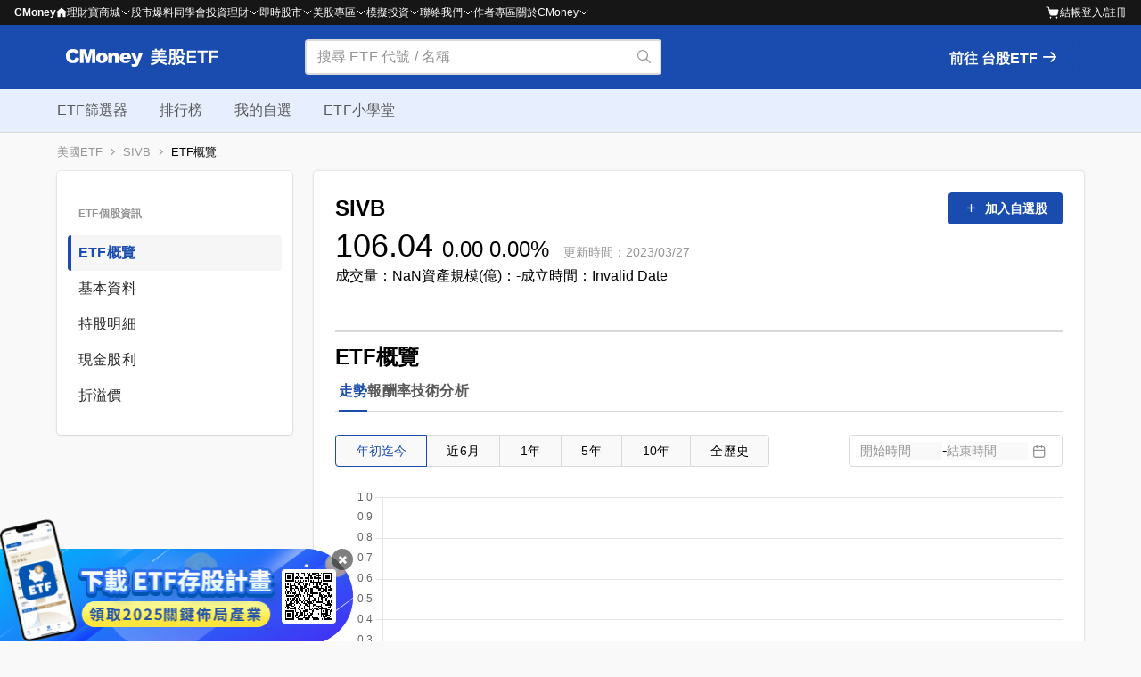

--- FILE ---
content_type: text/html; charset=utf-8
request_url: https://www.cmoney.tw/etf/us/SIVB
body_size: 43799
content:
<!doctype html>
<html data-n-head-ssr lang="zh-Hant-TW" data-n-head="%7B%22lang%22:%7B%22ssr%22:%22zh-Hant-TW%22%7D%7D">
  <head >
    <title>(SIVB)成分股、持股明細總覽 | CMoney 美股ETF</title><meta data-n-head="ssr" charset="utf-8"><meta data-n-head="ssr" http-equiv="X-UA-Compatible" content="IE=edge, chrome=1"><meta data-n-head="ssr" name="viewport" content="width=device-width, initial-scale=1.0, maximum-scale=1.0, user-scalable=0"><meta data-n-head="ssr" name="format-detection" content="telephone=no"><meta data-n-head="ssr" data-hid="og:locale:alternate" property="og:locale:alternate" content="zh_TW"><meta data-n-head="ssr" data-hid="og:type" property="og:type" content="website"><meta data-n-head="ssr" data-hid="og:site_name" property="og:site_name" content="CMoney - 幫每一個人做好人生投資"><meta data-n-head="ssr" data-hid="og:image" property="og:image" content="https://www.cmoney.tw/etf/ogimage.jpg"><meta data-n-head="ssr" data-hid="og:image:width" property="og:image:width" content="1200"><meta data-n-head="ssr" data-hid="og:image:height" property="og:image:height" content="628"><meta data-n-head="ssr" data-hid="twitter:type" property="twitter:type" content="website"><meta data-n-head="ssr" data-hid="twitter:image" name="twitter:image" content="https://www.cmoney.tw/etf/ogimage.jpg"><meta data-n-head="ssr" data-hid="twitter:card" name="twitter:card" content="summary_large_image"><meta data-n-head="ssr" data-hid="keywords" name="keywords" content=",SIVB,SIVB成分股,SIVB除息日,折溢價"><meta data-n-head="ssr" data-hid="description" name="description" content="(SIVB)主要追蹤指數為，ETF SIVB成分股有哪些？我們提供完整的SIVB持股明細、成分股比例、股價走勢、報酬率、折溢價、配息除息日等資訊，都可以在CMoney 美股ETF找到。"><meta data-n-head="ssr" data-hid="og:title" property="og:title" content="(SIVB)成分股、持股明細總覽 | CMoney 美股ETF"><meta data-n-head="ssr" data-hid="og:description" property="og:description" content="(SIVB)主要追蹤指數為，ETF SIVB成分股有哪些？我們提供完整的SIVB持股明細、成分股比例、股價走勢、報酬率、折溢價、配息除息日等資訊，都可以在CMoney 美股ETF找到。"><meta data-n-head="ssr" data-hid="twitter:title" name="twitter:title" content="(SIVB)成分股、持股明細總覽 | CMoney 美股ETF"><meta data-n-head="ssr" data-hid="twitter:description" name="twitter:description" content="(SIVB)主要追蹤指數為，ETF SIVB成分股有哪些？我們提供完整的SIVB持股明細、成分股比例、股價走勢、報酬率、折溢價、配息除息日等資訊，都可以在CMoney 美股ETF找到。"><meta data-n-head="ssr" data-hid="og:url" property="og:url" content="https://www.cmoney.tw/etf/us/SIVB"><base href="/etf/"><link data-n-head="ssr" rel="icon" type="image/x-icon" href="/etf/favicon.ico"><link data-n-head="ssr" rel="stylesheet" type="text/css" href="https://www.cmoney.tw/js/Blackbar/index.css"><link data-n-head="ssr" rel="canonical" href="https://www.cmoney.tw/etf/us/SIVB"><script data-n-head="ssr" src="https://code.jquery.com/jquery-3.2.1.min.js"></script><script data-n-head="ssr" src="https://www.cmoney.tw/js/Blackbar/index.umd.js"></script><script data-n-head="ssr" data-hid="gtm-script">window['dataLayer']=[];if(!window._gtm_init){window._gtm_init=1;(function(w,n,d,m,e,p){w[d]=(w[d]==1||n[d]=='yes'||n[d]==1||n[m]==1||(w[e]&&w[e][p]&&w[e][p]()))?1:0})(window,navigator,'doNotTrack','msDoNotTrack','external','msTrackingProtectionEnabled');(function(w,d,s,l,x,y){w[x]={};w._gtm_inject=function(i){if(w.doNotTrack||w[x][i])return;w[x][i]=1;w[l]=w[l]||[];w[l].push({'gtm.start':new Date().getTime(),event:'gtm.js'});var f=d.getElementsByTagName(s)[0],j=d.createElement(s);j.defer=true;j.src='https://www.googletagmanager.com/gtm.js?id='+i;f.parentNode.insertBefore(j,f);};w[y]('GTM-TWKPXMZ')})(window,document,'script','dataLayer','_gtm_ids','_gtm_inject')};["GTM-WL9DBV3"].forEach(function(i){window._gtm_inject(i)})</script><script data-n-head="ssr" data-hid="nuxt-jsonld-4abc9ec2" type="application/ld+json">{"@context":"https://schema.org","@type":"BreadcrumbList","itemListElement":[{"@type":"ListItem","position":1,"item":{"@id":"https://www.cmoney.tw/etf/us/","name":"美國ETF"}},{"@type":"ListItem","position":2,"item":{"@id":"https://www.cmoney.tw/etf/us/SIVB","name":"SIVB"}},{"@type":"ListItem","position":3,"item":{"@id":"https://www.cmoney.tw/etf/us/SIVB","name":"SIVBETF概覽"}}]}</script><link rel="preload" href="/etf/_nuxt/aa64509.js" as="script"><link rel="preload" href="/etf/_nuxt/2b092bf.js" as="script"><link rel="preload" href="/etf/_nuxt/9f942ab.js" as="script"><link rel="preload" href="/etf/_nuxt/62ea7cb.js" as="script"><link rel="preload" href="/etf/_nuxt/767c77f.js" as="script"><link rel="preload" href="/etf/_nuxt/6c66003.js" as="script"><link rel="preload" href="/etf/_nuxt/b8a8096.js" as="script"><link rel="preload" href="/etf/_nuxt/d89a4d5.js" as="script"><style data-vue-ssr-id="6b86e9fa:0">.ani-transition-normal-5{transition:all .5s}.ani-transition-normal-10{transition:all 1s}.ani-rotate-180{transform:rotate(180deg)}.ani-fadeOut{opacity:0}.ani-fadeIn{opacity:1}@media screen and (max-width:1024px){.pagetitle__sticky-default{position:sticky;padding-top:16px;top:40px;z-index:98}}</style><style data-vue-ssr-id="fa3c5d52:0">.text-left{text-align:left}.text-center{text-align:center}.text-right{text-align:right}.text-justify{text-align:justify}.text-capitalize{text-transform:capitalize}.text-uppercase{text-transform:uppercase}.text-lowercase{text-transform:lowercase}.text-xs{font-size:.75rem;line-height:1rem}.text-sm{font-size:.875rem;line-height:1.25rem}.text-base{font-size:1rem;line-height:1.5rem}.text-lg{font-size:1.125rem;line-height:1.75rem}.text-extra-lg{font-size:1.25rem;line-height:1.875rem}.text-xl{font-size:1.25rem;line-height:1.75rem}.text-2xl{font-size:1.5rem;line-height:2rem}.text-3xl{font-size:1.875rem;line-height:2.25rem}.text-4xl{font-size:2.25rem;line-height:2.5rem}.text-5xl{font-size:3rem;line-height:1}.text-6xl{font-size:3.75rem;line-height:1}.text-7xl{font-size:4.5rem;line-height:1}.text-8xl{font-size:6rem;line-height:1}.text-9xl{font-size:8rem;line-height:1}.leading-3{line-height:.75rem}.leading-4{line-height:1rem}.leading-5{line-height:1.25rem}.leading-6{line-height:1.5rem}.leading-7{line-height:1.75rem}.leading-8{line-height:2rem}.leading-9{line-height:2.25rem}.leading-10{line-height:2.5rem}.mx-auto{margin-left:auto;margin-right:auto}.m-0{margin:0}.mx-0{margin-left:0;margin-right:0}.my-0{margin-bottom:0}.mt-0,.my-0{margin-top:0}.mr-0{margin-right:0}.mb-0{margin-bottom:0}.ml-0{margin-left:0}.m-1{margin:.25rem}.mx-1{margin-left:.25rem;margin-right:.25rem}.my-1{margin-bottom:.25rem}.mt-1,.my-1{margin-top:.25rem}.mr-1{margin-right:.25rem}.mb-1{margin-bottom:.25rem}.ml-1{margin-left:.25rem}.m-2{margin:.5rem}.mx-2{margin-left:.5rem;margin-right:.5rem}.my-2{margin-bottom:.5rem}.mt-2,.my-2{margin-top:.5rem}.mr-2{margin-right:.5rem}.mb-2{margin-bottom:.5rem}.ml-2{margin-left:.5rem}.m-3{margin:.75rem}.mx-3{margin-left:.75rem;margin-right:.75rem}.my-3{margin-bottom:.75rem}.mt-3,.my-3{margin-top:.75rem}.mr-3{margin-right:.75rem}.mb-3{margin-bottom:.75rem}.ml-3{margin-left:.75rem}.m-4{margin:1rem}.mx-4{margin-left:1rem;margin-right:1rem}.my-4{margin-bottom:1rem}.mt-4,.my-4{margin-top:1rem}.mr-4{margin-right:1rem}.mb-4{margin-bottom:1rem}.ml-4{margin-left:1rem}.m-5{margin:1.25rem}.mx-5{margin-left:1.25rem;margin-right:1.25rem}.my-5{margin-bottom:1.25rem}.mt-5,.my-5{margin-top:1.25rem}.mr-5{margin-right:1.25rem}.mb-5{margin-bottom:1.25rem}.ml-5{margin-left:1.25rem}.m-6{margin:1.5rem}.mx-6{margin-left:1.5rem;margin-right:1.5rem}.my-6{margin-bottom:1.5rem}.mt-6,.my-6{margin-top:1.5rem}.mr-6{margin-right:1.5rem}.mb-6{margin-bottom:1.5rem}.ml-6{margin-left:1.5rem}.m-7{margin:1.75rem}.mx-7{margin-left:1.75rem;margin-right:1.75rem}.my-7{margin-bottom:1.75rem}.mt-7,.my-7{margin-top:1.75rem}.mr-7{margin-right:1.75rem}.mb-7{margin-bottom:1.75rem}.ml-7{margin-left:1.75rem}.m-8{margin:2rem}.mx-8{margin-left:2rem;margin-right:2rem}.my-8{margin-bottom:2rem}.mt-8,.my-8{margin-top:2rem}.mr-8{margin-right:2rem}.mb-8{margin-bottom:2rem}.ml-8{margin-left:2rem}.m-9{margin:2.25rem}.mx-9{margin-left:2.25rem;margin-right:2.25rem}.my-9{margin-bottom:2.25rem}.mt-9,.my-9{margin-top:2.25rem}.mr-9{margin-right:2.25rem}.mb-9{margin-bottom:2.25rem}.ml-9{margin-left:2.25rem}.m-10{margin:2.5rem}.mx-10{margin-left:2.5rem;margin-right:2.5rem}.my-10{margin-bottom:2.5rem}.mt-10,.my-10{margin-top:2.5rem}.mr-10{margin-right:2.5rem}.mb-10{margin-bottom:2.5rem}.ml-10{margin-left:2.5rem}.m-11{margin:2.75rem}.mx-11{margin-left:2.75rem;margin-right:2.75rem}.my-11{margin-bottom:2.75rem}.mt-11,.my-11{margin-top:2.75rem}.mr-11{margin-right:2.75rem}.mb-11{margin-bottom:2.75rem}.ml-11{margin-left:2.75rem}.m-12{margin:3rem}.mx-12{margin-left:3rem;margin-right:3rem}.my-12{margin-bottom:3rem}.mt-12,.my-12{margin-top:3rem}.mr-12{margin-right:3rem}.mb-12{margin-bottom:3rem}.ml-12{margin-left:3rem}.m-13{margin:3.25rem}.mx-13{margin-left:3.25rem;margin-right:3.25rem}.my-13{margin-bottom:3.25rem}.mt-13,.my-13{margin-top:3.25rem}.mr-13{margin-right:3.25rem}.mb-13{margin-bottom:3.25rem}.ml-13{margin-left:3.25rem}.m-14{margin:3.5rem}.mx-14{margin-left:3.5rem;margin-right:3.5rem}.my-14{margin-bottom:3.5rem}.mt-14,.my-14{margin-top:3.5rem}.mr-14{margin-right:3.5rem}.mb-14{margin-bottom:3.5rem}.ml-14{margin-left:3.5rem}.m-15{margin:3.75rem}.mx-15{margin-left:3.75rem;margin-right:3.75rem}.my-15{margin-bottom:3.75rem}.mt-15,.my-15{margin-top:3.75rem}.mr-15{margin-right:3.75rem}.mb-15{margin-bottom:3.75rem}.ml-15{margin-left:3.75rem}.m-16{margin:4rem}.mx-16{margin-left:4rem;margin-right:4rem}.my-16{margin-bottom:4rem}.mt-16,.my-16{margin-top:4rem}.mr-16{margin-right:4rem}.mb-16{margin-bottom:4rem}.ml-16{margin-left:4rem}.p-0{padding:0}.px-0{padding-left:0;padding-right:0}.py-0{padding-bottom:0}.pt-0,.py-0{padding-top:0}.pr-0{padding-right:0}.pb-0{padding-bottom:0}.pl-0{padding-left:0}.p-1{padding:.25rem}.px-1{padding-left:.25rem;padding-right:.25rem}.py-1{padding-bottom:.25rem}.pt-1,.py-1{padding-top:.25rem}.pr-1{padding-right:.25rem}.pb-1{padding-bottom:.25rem}.pl-1{padding-left:.25rem}.p-2{padding:.5rem}.px-2{padding-left:.5rem;padding-right:.5rem}.py-2{padding-bottom:.5rem}.pt-2,.py-2{padding-top:.5rem}.pr-2{padding-right:.5rem}.pb-2{padding-bottom:.5rem}.pl-2{padding-left:.5rem}.p-3{padding:.75rem}.px-3{padding-left:.75rem;padding-right:.75rem}.py-3{padding-bottom:.75rem}.pt-3,.py-3{padding-top:.75rem}.pr-3{padding-right:.75rem}.pb-3{padding-bottom:.75rem}.pl-3{padding-left:.75rem}.p-4{padding:1rem}.px-4{padding-left:1rem;padding-right:1rem}.py-4{padding-bottom:1rem}.pt-4,.py-4{padding-top:1rem}.pr-4{padding-right:1rem}.pb-4{padding-bottom:1rem}.pl-4{padding-left:1rem}.p-5{padding:1.25rem}.px-5{padding-left:1.25rem;padding-right:1.25rem}.py-5{padding-bottom:1.25rem}.pt-5,.py-5{padding-top:1.25rem}.pr-5{padding-right:1.25rem}.pb-5{padding-bottom:1.25rem}.pl-5{padding-left:1.25rem}.p-6{padding:1.5rem}.px-6{padding-left:1.5rem;padding-right:1.5rem}.py-6{padding-bottom:1.5rem}.pt-6,.py-6{padding-top:1.5rem}.pr-6{padding-right:1.5rem}.pb-6{padding-bottom:1.5rem}.pl-6{padding-left:1.5rem}.p-7{padding:1.75rem}.px-7{padding-left:1.75rem;padding-right:1.75rem}.py-7{padding-bottom:1.75rem}.pt-7,.py-7{padding-top:1.75rem}.pr-7{padding-right:1.75rem}.pb-7{padding-bottom:1.75rem}.pl-7{padding-left:1.75rem}.p-8{padding:2rem}.px-8{padding-left:2rem;padding-right:2rem}.py-8{padding-bottom:2rem}.pt-8,.py-8{padding-top:2rem}.pr-8{padding-right:2rem}.pb-8{padding-bottom:2rem}.pl-8{padding-left:2rem}.p-9{padding:2.25rem}.px-9{padding-left:2.25rem;padding-right:2.25rem}.py-9{padding-bottom:2.25rem}.pt-9,.py-9{padding-top:2.25rem}.pr-9{padding-right:2.25rem}.pb-9{padding-bottom:2.25rem}.pl-9{padding-left:2.25rem}.p-10{padding:2.5rem}.px-10{padding-left:2.5rem;padding-right:2.5rem}.py-10{padding-bottom:2.5rem}.pt-10,.py-10{padding-top:2.5rem}.pr-10{padding-right:2.5rem}.pb-10{padding-bottom:2.5rem}.pl-10{padding-left:2.5rem}.p-11{padding:2.75rem}.px-11{padding-left:2.75rem;padding-right:2.75rem}.py-11{padding-bottom:2.75rem}.pt-11,.py-11{padding-top:2.75rem}.pr-11{padding-right:2.75rem}.pb-11{padding-bottom:2.75rem}.pl-11{padding-left:2.75rem}.p-12{padding:3rem}.px-12{padding-left:3rem;padding-right:3rem}.py-12{padding-bottom:3rem}.pt-12,.py-12{padding-top:3rem}.pr-12{padding-right:3rem}.pb-12{padding-bottom:3rem}.pl-12{padding-left:3rem}.p-13{padding:3.25rem}.px-13{padding-left:3.25rem;padding-right:3.25rem}.py-13{padding-bottom:3.25rem}.pt-13,.py-13{padding-top:3.25rem}.pr-13{padding-right:3.25rem}.pb-13{padding-bottom:3.25rem}.pl-13{padding-left:3.25rem}.p-14{padding:3.5rem}.px-14{padding-left:3.5rem;padding-right:3.5rem}.py-14{padding-bottom:3.5rem}.pt-14,.py-14{padding-top:3.5rem}.pr-14{padding-right:3.5rem}.pb-14{padding-bottom:3.5rem}.pl-14{padding-left:3.5rem}.p-15{padding:3.75rem}.px-15{padding-left:3.75rem;padding-right:3.75rem}.py-15{padding-bottom:3.75rem}.pt-15,.py-15{padding-top:3.75rem}.pr-15{padding-right:3.75rem}.pb-15{padding-bottom:3.75rem}.pl-15{padding-left:3.75rem}.p-16{padding:4rem}.px-16{padding-left:4rem;padding-right:4rem}.py-16{padding-bottom:4rem}.pt-16,.py-16{padding-top:4rem}.pr-16{padding-right:4rem}.pb-16{padding-bottom:4rem}.pl-16{padding-left:4rem}.img-resp{max-width:100%;height:auto}.fixed{position:fixed;z-index:10}.fixed-top{top:0;width:100%}.of-auto{overflow:auto}a,abbr,acronym,address,applet,article,aside,audio,b,big,blockquote,body,canvas,caption,center,cite,code,dd,del,details,dfn,div,dl,dt,em,embed,fieldset,figcaption,figure,footer,form,h1,h2,h3,h4,h5,h6,header,hgroup,html,i,iframe,img,ins,kbd,label,legend,li,mark,menu,nav,object,ol,output,p,pre,q,ruby,s,samp,section,small,span,strike,strong,sub,summary,sup,table,tbody,td,tfoot,th,thead,time,tr,tt,u,ul,var,video{margin:0;padding:0;border:0;font-family:inherit;vertical-align:baseline}article,aside,details,figcaption,figure,footer,header,hgroup,menu,nav,section{display:block}body{line-height:1}ol,ul{list-style:none}blockquote,q{quotes:none}blockquote:after,blockquote:before,q:after,q:before{content:"";content:none}table{border-collapse:collapse;border-spacing:0}body,button,input[type=button]{font-family:-apple-system,blinkmacsystemfont,microsoft jhenghei,noto sans,helvetica neue,helvetica,arial,apple color emoji,"Segoe UI Emoji","Segoe UI Symbol","Noto Color Emoji"}img{vertical-align:bottom}*{-webkit-tap-highlight-color:rgba(0,0,0,0)}.cm-tree{box-sizing:border-box}.cm-tree__item,.cm-tree__list{position:relative}.cm-tree__item{box-sizing:border-box}.cm-tree__item .cm-tree__item{padding-left:28px}.cm-tree__textLabel{display:inline-flex;align-items:center;gap:4px}.cm-tree__label{display:flex;align-items:center;gap:4px;box-sizing:border-box;padding-left:8px;padding-right:8px;position:relative}.cm-tree__labelIcon{cursor:pointer;color:#595959;font-size:16px}.cm-tree__labelIcon i,.cm-tree__labelText{transition-duration:.2s}.cm-tree__labelText{width:100%;cursor:pointer;color:#262626;border-radius:4px}.cm-tree__labelText:hover{background-color:rgba(38,38,38,.04)}.cm-tree__labelText--active{background-color:rgba(38,38,38,.13)}.cm-tree__customIcon{font-size:20px;vertical-align:bottom;margin-right:4px}.cm-tree-small .cm-checkbox__content,.cm-tree-small .cm-tree__labelText{padding:6px 4px;font-family:-apple-system,blinkmacsystemfont,microsoft jhenghei,noto sans,helvetica neue,helvetica,arial,apple color emoji,"Segoe UI Emoji","Segoe UI Symbol","Noto Color Emoji";font-weight:400;font-size:12px;line-height:16px;letter-spacing:.4px}.cm-tree-medium .cm-checkbox__content,.cm-tree-medium .cm-tree__labelText{padding:4px;font-size:14px;line-height:20px}.cm-tree-large .cm-checkbox__content,.cm-tree-large .cm-tree__labelText,.cm-tree-medium .cm-checkbox__content,.cm-tree-medium .cm-tree__labelText{font-family:-apple-system,blinkmacsystemfont,microsoft jhenghei,noto sans,helvetica neue,helvetica,arial,apple color emoji,"Segoe UI Emoji","Segoe UI Symbol","Noto Color Emoji";font-weight:400;letter-spacing:.2px}.cm-tree-large .cm-checkbox__content,.cm-tree-large .cm-tree__labelText{padding:6px 4px;font-size:16px;line-height:24px}.cm-tree-line .cm-tree__list:after{top:0;left:0;content:"";background-color:#d9d9d9;width:1px;height:100%;position:absolute;transform:translateX(-12px)}.cm-tree-line .cm-tree__list--level0:after,.cm-tree-line .cm-tree__list--level1:after{width:0;height:0}.cm-tree-line .cm-tree__item:last-child .cm-tree__list:after{background-color:transparent}.cm-tree-line .cm-tree__label:before{top:50%;width:16px;height:1px}.cm-tree-line .cm-tree__label:after,.cm-tree-line .cm-tree__label:before{transform:translateX(-12px);left:0;content:"";background-color:#d9d9d9;position:absolute}.cm-tree-line .cm-tree__label:after{top:0;width:1px;height:100%}.cm-tree-line .cm-tree__label--level0:after,.cm-tree-line .cm-tree__label--level0:before,.cm-tree-line .cm-tree__label--level1:after,.cm-tree-line .cm-tree__label--level1:before{width:0;height:0}.cm-tree-line .cm-tree__label--last:after{height:50%}.cm-tree .cm-checkbox{align-items:center;gap:0;padding-left:4px;width:100%;transition-duration:.2s}.cm-tree .cm-checkbox-checked{border-radius:4px;background-color:rgba(38,38,38,.13)}.cm-tree .cm-checkbox:hover{background-color:rgba(38,38,38,.04)}.cm-tree .cm-checkbox .cm-icon-check,.cm-tree .cm-checkbox .cm-icon-minus{padding:4px}.cm-tree .rotate{transform:rotate(90deg)}.cm-tree .fade-enter-active,.cm-tree .fade-leave-active{transition:opacity .2s}.cm-tree .fade-enter,.cm-tree .fade-leave-to{opacity:0}.cm-chart__tooltipTitle{color:#595959}.cm-chart__tooltipItem,.cm-chart__tooltipTitle{font-family:-apple-system,blinkmacsystemfont,microsoft jhenghei,noto sans,helvetica neue,helvetica,arial,apple color emoji,"Segoe UI Emoji","Segoe UI Symbol","Noto Color Emoji";font-weight:400;font-size:12px;line-height:16px;letter-spacing:.4px}.cm-chart__tooltipItem{display:flex;align-items:center}.cm-chart__tooltipItem--danger{color:#e21e28}.cm-chart__tooltipItem--success{color:#16a170}.cm-chart__tooltipItemTitle{margin-right:auto;color:#595959}.cm-chart__tooltipItemValue{padding-left:10px;width:100%;text-align:right;color:#262626}.cm-askPriceChart__header{display:flex;justify-content:space-between;margin-bottom:4px}.cm-askPriceChart__innerPercentage{font-family:-apple-system,blinkmacsystemfont,microsoft jhenghei,noto sans,helvetica neue,helvetica,arial,apple color emoji,"Segoe UI Emoji","Segoe UI Symbol","Noto Color Emoji";font-weight:400;font-size:16px;line-height:24px;letter-spacing:.2px;font-weight:500;color:#262626}.cm-askPriceChart__innerPercentage-inner{margin-left:4px;color:#16a170}.cm-askPriceChart__innerPercentage-foreign{margin-right:4px;color:#194cae}.cm-askPriceChart__line{display:flex;gap:4px;height:12px;margin-bottom:8px}.cm-askPriceChart__line--inner{width:30%;background-color:#16a170}.cm-askPriceChart__line--foreign{width:70%;background-color:#194cae}.cm-askPriceChart__body{display:flex;gap:16px;margin-bottom:8px}.cm-askPriceChart__info{width:50%;display:flex;align-items:center;font-family:-apple-system,blinkmacsystemfont,microsoft jhenghei,noto sans,helvetica neue,helvetica,arial,apple color emoji,"Segoe UI Emoji","Segoe UI Symbol","Noto Color Emoji";font-weight:400;font-size:12px;line-height:16px;letter-spacing:.4px}.cm-askPriceChart__infoSubtitle,.cm-askPriceChart__infoTitle,.cm-askPriceChart__infoTotal{color:#959595}.cm-askPriceChart__info-buy .cm-askPriceChart__infoTitle{margin-right:4px}.cm-askPriceChart__info-buy .cm-askPriceChart__infoSubtitle{margin-left:auto}.cm-askPriceChart__info-sell .cm-askPriceChart__infoTitle{margin-left:4px}.cm-askPriceChart__info-sell .cm-askPriceChart__infoSubtitle{margin-right:auto}.cm-askPriceChart__footer{display:flex;gap:16px}.cm-askPriceChart__volume{font-family:-apple-system,blinkmacsystemfont,microsoft jhenghei,noto sans,helvetica neue,helvetica,arial,apple color emoji,"Segoe UI Emoji","Segoe UI Symbol","Noto Color Emoji";font-weight:400;font-size:14px;line-height:20px;letter-spacing:.2px;width:50%;display:flex;flex-direction:column;gap:4px}.cm-askPriceChart__volumeItem{display:flex;flex:1 1 0}.cm-askPriceChart__volumeCount{color:#262626;position:relative;width:40px}.cm-askPriceChart__volumeCountBg{flex:1 1 0}.cm-askPriceChart__volumePrice{width:auto;text-align:right;color:#194cae}.cm-askPriceChart__volume-buy .cm-askPriceChart__volumePrice{margin-left:8px}.cm-askPriceChart__volume-buy .cm-askPriceChart__volumeCountBg{position:relative}.cm-askPriceChart__volume-buy .cm-askPriceChart__volumeCountBgLine{position:absolute;right:0;height:100%;top:0;bottom:0;background-color:#dcf0fb}.cm-askPriceChart__volume-sell .cm-askPriceChart__volumePrice{text-align:left;margin-right:8px}.cm-askPriceChart__volume-sell .cm-askPriceChart__volumeCount{margin-left:auto;text-align:right}.cm-askPriceChart__volume-sell .cm-askPriceChart__volumeCountBg{position:relative}.cm-askPriceChart__volume-sell .cm-askPriceChart__volumeCountBgLine{position:absolute;left:0;height:100%;background-color:#e8f6f1}.cm-searchBarCoverItem{font-family:-apple-system,blinkmacsystemfont,microsoft jhenghei,noto sans,helvetica neue,helvetica,arial,apple color emoji,"Segoe UI Emoji","Segoe UI Symbol","Noto Color Emoji";font-weight:400;font-size:14px;line-height:20px;letter-spacing:.2px;padding:12px 24px;color:#262626;background-color:#fff;border-bottom:1px solid rgba(38,38,38,.07);height:44px;box-sizing:border-box}.cm-searchBarCoverItem-stripe:nth-child(odd){background-color:#f0f0f0}.cm-searchBarCover{width:100vw;height:100vh;position:fixed;top:0;left:0;background-color:#fff;overflow:auto}.cm-searchBarCover__header{display:flex;flex-wrap:nowrap;padding:20px 16px;align-items:center;margin-bottom:12px}.cm-searchBarCover__headerBtn{font-size:24px;cursor:pointer;color:#595959}.cm-searchBarCover__headerTitle{font-family:-apple-system,blinkmacsystemfont,microsoft jhenghei,noto sans,helvetica neue,helvetica,arial,apple color emoji,"Segoe UI Emoji","Segoe UI Symbol","Noto Color Emoji";font-weight:600;font-size:16px;line-height:24px;letter-spacing:.2px;text-align:center;flex:1 1 0;color:#262626}.cm-searchBarCover__search{padding:12px 16px;align-items:center;display:flex}.cm-searchBarCover__searchWrapper{background-color:#f9f9f9;padding:10px 12px;display:flex;flex:1 1 0;flex-wrap:nowrap;gap:8px;border-radius:4px}.cm-searchBarCover__searchIcon{font-size:20px;color:#959595}.cm-searchBarCover__searchInput{font-family:-apple-system,blinkmacsystemfont,microsoft jhenghei,noto sans,helvetica neue,helvetica,arial,apple color emoji,"Segoe UI Emoji","Segoe UI Symbol","Noto Color Emoji";font-weight:400;font-size:16px;line-height:24px;letter-spacing:.2px;flex:1 1 0;background-color:#f9f9f9;border-color:transparent}.cm-searchBarCover__searchInput:focus{outline:0;border-color:transparent;box-shadow:none}.cm-searchBarCover__searchInput:hover{border-color:transparent}.cm-searchBarCover__searchInput::-moz-placeholder{color:#959595}.cm-searchBarCover__searchInput::placeholder{color:#959595}.cm-searchBarCover__cancelBtn{font-family:-apple-system,blinkmacsystemfont,microsoft jhenghei,noto sans,helvetica neue,helvetica,arial,apple color emoji,"Segoe UI Emoji","Segoe UI Symbol","Noto Color Emoji";font-weight:400;font-size:16px;line-height:24px;letter-spacing:.2px;padding-left:16px;padding-right:4px;color:#262626;cursor:pointer}.cm-searchBarCover__loading{padding-left:16px;padding-right:16px}.cm-searchBarCover__empty{margin-top:60px}.cm-stockCard{font-size:14px;line-height:20px;position:relative;width:-moz-max-content;width:max-content;box-sizing:border-box;border-radius:8px;background-color:#fff;color:#000;transition:box-shadow .5s ease-in-out;padding:16px;border:1px solid rgba(38,38,38,.07)}.cm-stockCard,.cm-stockCard__company{font-family:-apple-system,blinkmacsystemfont,microsoft jhenghei,noto sans,helvetica neue,helvetica,arial,apple color emoji,"Segoe UI Emoji","Segoe UI Symbol","Noto Color Emoji";font-weight:400;letter-spacing:.2px}.cm-stockCard__company{font-size:16px;line-height:24px;font-weight:500}.cm-stockCard__index{color:#262626;font-weight:600}.cm-stockCard__icon{font-size:20px}.cm-stockCard__time{font-family:-apple-system,blinkmacsystemfont,microsoft jhenghei,noto sans,helvetica neue,helvetica,arial,apple color emoji,"Segoe UI Emoji","Segoe UI Symbol","Noto Color Emoji";font-weight:400;font-size:12px;line-height:16px;letter-spacing:.4px;margin-top:4px;text-align:center;color:#959595}.cm-stockCard-up .cm-stockCard__change,.cm-stockCard-up .cm-stockCard__changePercentage,.cm-stockCard-up .cm-stockCard__index{color:#194cae}.cm-stockCard-down .cm-stockCard__change,.cm-stockCard-down .cm-stockCard__changePercentage,.cm-stockCard-down .cm-stockCard__index{color:#16a170}.cm-stockCard-long .cm-stockCard__header{display:flex;align-items:center;justify-content:space-between}.cm-stockCard-long .cm-stockCard__change{line-height:24px}.cm-stockCard-long .cm-stockCard__changePercentage{text-align:right}.cm-stockCard-short .cm-stockCard__headerFoot{display:flex;align-items:center}.cm-stockCard-short .cm-stockCard__changePercentage{order:1}.cm-stockCard-short .cm-stockCard__change{margin-right:8px;order:0}.cm-stockCard-horizontal{display:flex;gap:12px}.cm-stockCard-horizontal .cm-stockCard__headerFoot{display:flex;align-items:center}.cm-stockCard-horizontal .cm-stockCard__changePercentage{order:1}.cm-stockCard-horizontal .cm-stockCard__change{margin-right:8px;order:0}.cm-empty{display:flex;justify-content:center;align-items:center;flex-direction:column;text-align:center;box-sizing:border-box}.cm-empty__imageWrap{width:120px;margin-bottom:12px}.cm-empty__image{-webkit-user-select:none;-moz-user-select:none;user-select:none;width:100%;height:100%;vertical-align:top;-o-object-fit:contain;object-fit:contain}.cm-empty__title{font-weight:600;font-size:20px;line-height:28px}.cm-empty__description,.cm-empty__title{font-family:-apple-system,blinkmacsystemfont,microsoft jhenghei,noto sans,helvetica neue,helvetica,arial,apple color emoji,"Segoe UI Emoji","Segoe UI Symbol","Noto Color Emoji";letter-spacing:.2px}.cm-empty__description{font-weight:400;font-size:14px;line-height:20px;color:#595959}.cm-empty__bottom{margin-top:12px}.cm-empty-sm .cm-empty__imageWrap{width:64px}.cm-empty-sm .cm-empty__description{color:#bfbfbf}.cm-empty-large .cm-empty__title{font-size:20px;line-height:28px}.cm-empty-large .cm-empty__description{font-family:-apple-system,blinkmacsystemfont,microsoft jhenghei,noto sans,helvetica neue,helvetica,arial,apple color emoji,"Segoe UI Emoji","Segoe UI Symbol","Noto Color Emoji";font-weight:400;font-size:16px;line-height:24px;letter-spacing:.2px}.cm-tag-check{cursor:pointer;transition-duration:.2s}.cm-tag-check:not(.cm-tag-disabled):hover{background-color:#e4e4e4}.cm-tag-check.cm-tag-checked.cm-tag-default{background-color:#194cae;color:#fff}.cm-imageViewer__container{position:fixed;top:0;left:0;bottom:0;right:0;width:100%;height:100%;z-index:5000;display:flex;justify-content:center;align-items:center;background-color:rgba(0,0,0,.5)}.cm-imageViewer__image{max-width:min(90vw,1000px);max-height:min(90vh,1000px);transition:all .3s;-webkit-user-select:none;-moz-user-select:none;user-select:none}.cm-imageViewer__closeBtn{position:fixed;top:100px;right:40px;cursor:pointer;width:40px;height:40px;font-size:20px;color:#fff;border-radius:50%;border:0;background-color:rgba(0,0,0,.5);z-index:500}.cm-imageViewer__closeBtn:hover{background-color:rgba(0,0,0,.2)}.cm-imageViewer__leftBtn{position:fixed;top:50%;transform:translateY(-50%);left:40px;z-index:500;cursor:pointer;width:40px;height:40px;font-size:20px;color:#fff;border-radius:50%;border:0;background-color:rgba(0,0,0,.5)}.cm-imageViewer__leftBtn:hover{background-color:rgba(0,0,0,.2)}.cm-imageViewer__leftBtn:disabled{cursor:not-allowed;background-color:rgba(0,0,0,.2)}.cm-imageViewer__rightBtn{z-index:500;position:fixed;top:50%;transform:translateY(-50%);right:40px;cursor:pointer;width:40px;height:40px;font-size:20px;color:#fff;border-radius:50%;border:0;background-color:rgba(0,0,0,.5)}.cm-imageViewer__rightBtn:hover{background-color:rgba(0,0,0,.2)}.cm-imageViewer__rightBtn:disabled{cursor:not-allowed;background-color:rgba(0,0,0,.2)}.cm-imageViewer__utils{position:absolute;bottom:32px;background-color:#fff;padding:20px;display:flex;gap:10px;border-radius:4px;z-index:200}.cm-imageViewer__utilsItemIcon{cursor:pointer;color:#262626;font-size:14px;padding:3px}.cm-imageViewer__utilsItemIcon:hover{background-color:#f9f9f9;border-radius:4px}.cm-imageViewer__utilsItemText{font-family:-apple-system,blinkmacsystemfont,microsoft jhenghei,noto sans,helvetica neue,helvetica,arial,apple color emoji,"Segoe UI Emoji","Segoe UI Symbol","Noto Color Emoji";font-weight:400;font-size:14px;line-height:20px;letter-spacing:.2px}.cm-chartCard .cm-card{height:auto;box-sizing:border-box;box-shadow:0 0 5px rgba(38,38,38,.05),0 1px 2px rgba(38,38,38,.15);border-radius:8px}.cm-chartCard .cm-card .cm-card__body{height:auto;padding-left:13px;padding-right:16px;box-sizing:border-box}.cm-chartCard .cm-card .cm-card__body .card__info .card__compare{margin:0}.cm-chartCard__title{font-family:-apple-system,blinkmacsystemfont,microsoft jhenghei,noto sans,helvetica neue,helvetica,arial,apple color emoji,"Segoe UI Emoji","Segoe UI Symbol","Noto Color Emoji";font-weight:400;font-size:14px;line-height:20px;letter-spacing:.2px;margin-bottom:4.5px}.cm-chartCard__info{display:flex;justify-content:space-between;align-items:center;height:43px}.cm-chartCard__number{font-family:-apple-system,blinkmacsystemfont,microsoft jhenghei,noto sans,helvetica neue,helvetica,arial,apple color emoji,"Segoe UI Emoji","Segoe UI Symbol","Noto Color Emoji";font-weight:600;font-size:52px;line-height:64px;letter-spacing:.4px;min-width:44px}.cm-chartCard__compare{text-align:right;color:#bfbfbf}.cm-chartCard__compareText{font-weight:400;font-size:14px;line-height:20px;color:#959595}.cm-chartCard__compareNum,.cm-chartCard__compareText{font-family:-apple-system,blinkmacsystemfont,microsoft jhenghei,noto sans,helvetica neue,helvetica,arial,apple color emoji,"Segoe UI Emoji","Segoe UI Symbol","Noto Color Emoji";letter-spacing:.2px}.cm-chartCard__compareNum{font-weight:600;font-size:20px;line-height:28px}.cm-chartCard__compareNum--up{color:#f14f2b}.cm-chartCard__compareNum--down{color:#16a170}.cm-chartCard__compareIcon{font-size:20px}.cm-chartCard__compareIcon--rotate{transform:rotate(-180deg)}.cm-chartCard__chart{height:68px;position:relative}.cm-chartCard__chart:after{content:"";background-color:rgba(38,38,38,.07);width:138px;height:1px;position:absolute;bottom:-2px;left:5px;margin-right:auto;margin-left:auto}.cm-chartCard__des{font-family:-apple-system,blinkmacsystemfont,microsoft jhenghei,noto sans,helvetica neue,helvetica,arial,apple color emoji,"Segoe UI Emoji","Segoe UI Symbol","Noto Color Emoji";font-weight:400;font-size:12px;line-height:16px;letter-spacing:.4px;margin-top:13px;color:#959595}.cm-timeRangePicker-active{border:1px solid #262626;box-shadow:0 1px 0 rgba(38,38,38,.05)}.cm-timeRangePicker-danger{border:1px solid #f14f2b}.cm-timeRangePicker__container{display:flex;align-items:center;padding-left:3px;padding-right:3px}.cm-timeRangePicker__container__placeholder{font-family:-apple-system,blinkmacsystemfont,microsoft jhenghei,noto sans,helvetica neue,helvetica,arial,apple color emoji,"Segoe UI Emoji","Segoe UI Symbol","Noto Color Emoji";font-weight:400;font-size:14px;line-height:20px;letter-spacing:.2px;color:#959595}.cm-timeRangePicker__container:hover{background-color:#e4e4e4;border-radius:4px}.cm-timeRangePicker__container:hover .cm-timePicker__input{background-color:#e4e4e4}.cm-timeRangePicker__container--active{background-color:#bfbfbf;border-radius:4px}.cm-timeRangePicker__container--active .cm-timePicker__input{background-color:#bfbfbf}.cm-timeRangePicker__dash{line-height:20px;margin-left:3px;margin-right:3px}.cm-uploader{display:flex;flex-wrap:wrap}.cm-uploader .cm-loading__content--overlay{background-color:transparent}.cm-uploader__fileInput{position:absolute;top:0;width:0;height:0;opacity:0}.cm-uploader__typeDefault,.cm-uploader__typeDrag{width:100%}.cm-uploader-list-image.cm-uploader-upload-drag .cm-uploader__imageList{margin-top:24px}.cm-uploader__typeImage{margin-right:24px}.cm-uploader__imageUploadButton{width:80px;height:80px;padding:18px 8px;background-color:#f0f0f0;border:1px solid #d9d9d9;cursor:pointer}.cm-uploader__imageUploadButtonPlusIcon{margin-bottom:8px;color:#595959;font-size:18px}.cm-uploader__imageUploadButtonText{font-family:-apple-system,blinkmacsystemfont,microsoft jhenghei,noto sans,helvetica neue,helvetica,arial,apple color emoji,"Segoe UI Emoji","Segoe UI Symbol","Noto Color Emoji";font-weight:400;font-size:14px;line-height:20px;letter-spacing:.2px;color:#595959}.cm-uploader__dragUpload{background-color:#f0f0f0;border:1px dashed #d9d9d9;display:flex;flex-direction:column;align-items:center;width:100%;height:252px;justify-content:center;border-radius:2px}.cm-uploader__dragUpload--hover{border-color:#1480d9}.cm-uploader__dragUpload--dragHover{border-color:#1480d9;background-color:#e8f2fb}.cm-uploader__dragUploadPlusIcon{margin-bottom:16px;color:#595959;font-size:18px}.cm-uploader__dragUploadTitle{color:#262626;margin-bottom:4px}.cm-uploader__dragUploadTitle,.cm-uploader__dragUploadTitle--isDrag{font-family:-apple-system,blinkmacsystemfont,microsoft jhenghei,noto sans,helvetica neue,helvetica,arial,apple color emoji,"Segoe UI Emoji","Segoe UI Symbol","Noto Color Emoji";font-weight:600;font-size:20px;line-height:28px;letter-spacing:.2px}.cm-uploader__dragUploadTitle--isDrag{color:#1480d9}.cm-uploader__dragUploadDesc{font-size:14px;line-height:20px;margin-bottom:16px;text-align:center}.cm-uploader__dragUploadDesc,.cm-uploader__dragUploadDesc--isDrag{font-family:-apple-system,blinkmacsystemfont,microsoft jhenghei,noto sans,helvetica neue,helvetica,arial,apple color emoji,"Segoe UI Emoji","Segoe UI Symbol","Noto Color Emoji";font-weight:400;letter-spacing:.2px;color:#959595}.cm-uploader__dragUploadDesc--isDrag{font-size:16px;line-height:24px}.cm-uploader__fileList{display:flex;flex-direction:column;gap:12px;width:100%;margin-top:24px}.cm-uploader__fileItem{display:flex;border-radius:2px}.cm-uploader__fileItemContainer{padding:0 12px;display:flex;align-items:center;height:36px;flex:1 1 0;margin-right:10px;background-color:#f0f0f0}.cm-uploader__fileItemContainer--failed{background-color:#feedea}.cm-uploader__fileItemHeader{margin-right:12px}.cm-uploader__fileItemBody{font-family:-apple-system,blinkmacsystemfont,microsoft jhenghei,noto sans,helvetica neue,helvetica,arial,apple color emoji,"Segoe UI Emoji","Segoe UI Symbol","Noto Color Emoji";font-weight:400;font-size:14px;line-height:20px;letter-spacing:.2px;color:#262626;margin-right:auto}.cm-uploader__fileItemBody--failed{color:#f14f2b}.cm-uploader__fileItemFailedText{font-family:-apple-system,blinkmacsystemfont,microsoft jhenghei,noto sans,helvetica neue,helvetica,arial,apple color emoji,"Segoe UI Emoji","Segoe UI Symbol","Noto Color Emoji";font-weight:400;font-size:12px;line-height:16px;letter-spacing:.4px;color:#1480d9;cursor:pointer}.cm-uploader__fileItemDeleteIcon{display:flex;align-items:center;justify-content:center;font-size:20px;color:#595959;cursor:pointer}.cm-uploader__fileItemCheckIcon{color:#16a170;font-size:16px}.cm-uploader__fileItemFileIcon{font-size:16px;color:#262626}.cm-uploader__fileItemAlertIcon{font-size:16px;color:#f14f2b}.cm-uploader__imageList{display:flex;gap:24px}.cm-uploader__imageItem{height:80px;width:80px;position:relative;border-radius:2px}.cm-uploader__imageItemLoading{background-color:#f0f0f0;display:flex;align-items:center;justify-content:center;flex-direction:column;height:100%}.cm-uploader__imageItemLoadingIcon{margin-bottom:6px}.cm-uploader__imageItemLoadingText{font-family:-apple-system,blinkmacsystemfont,microsoft jhenghei,noto sans,helvetica neue,helvetica,arial,apple color emoji,"Segoe UI Emoji","Segoe UI Symbol","Noto Color Emoji";font-weight:400;font-size:12px;line-height:16px;letter-spacing:.4px;color:#959595}.cm-uploader__imageItemFailed{background-color:#feedea;display:flex;align-items:center;justify-content:center;flex-direction:column;height:100%}.cm-uploader__imageItemFailedImageIcon{color:#f14f2b;font-size:40px}.cm-uploader__imageItemFailedText{font-family:-apple-system,blinkmacsystemfont,microsoft jhenghei,noto sans,helvetica neue,helvetica,arial,apple color emoji,"Segoe UI Emoji","Segoe UI Symbol","Noto Color Emoji";font-weight:400;font-size:14px;line-height:20px;letter-spacing:.2px;color:#f14f2b}.cm-uploader__imageItemFailedCover{visibility:visible;position:absolute;bottom:0;top:0;left:0;right:0;display:flex;justify-content:center;align-items:center;border:1px solid #f0f0f0;background-color:transparent;transition-property:background-color;transition-duration:.2s}.cm-uploader__imageItemFailedCoverDeleteIcon{color:#fff;font-size:22px;z-index:1;cursor:pointer;visibility:hidden}.cm-uploader__imageItemFailedCover:hover{background-color:rgba(0,0,0,.3)}.cm-uploader__imageItemFailedCover:hover .cm-uploader__imageItemFailedCoverDeleteIcon{visibility:visible}.cm-uploader__imageItemSuccessCover{visibility:visible;position:absolute;bottom:0;top:0;left:0;right:0;display:flex;padding:16px;justify-content:center;align-items:center;border:1px solid #f0f0f0;background-color:transparent;transition-property:background-color;transition-duration:.2s;gap:5px}.cm-uploader__imageItemSuccessCoverDeleteIcon,.cm-uploader__imageItemSuccessCoverPreviewIcon{color:#fff;font-size:22px;z-index:1;cursor:pointer;visibility:hidden}.cm-uploader__imageItemSuccessCover:hover{background-color:rgba(0,0,0,.3)}.cm-uploader__imageItemSuccessCover:hover .cm-uploader__imageItemSuccessCoverDeleteIcon,.cm-uploader__imageItemSuccessCover:hover .cm-uploader__imageItemSuccessCoverPreviewIcon{visibility:visible}.cm-uploader__imageItemImg{height:80px;width:80px}.cm-trendChart{height:100%}.cm-trendChartTooltip{display:flex;flex-direction:column;gap:4px}.cm-trendChartTooltipItem{font-family:-apple-system,blinkmacsystemfont,microsoft jhenghei,noto sans,helvetica neue,helvetica,arial,apple color emoji,"Segoe UI Emoji","Segoe UI Symbol","Noto Color Emoji";font-weight:400;font-size:12px;line-height:16px;letter-spacing:.4px;color:#262626;display:flex;gap:16px}.cm-scrollbar__bar{position:absolute;z-index:1;right:0;bottom:0}.cm-scrollbar__bar--active .cm-scrollbar__barThumb{display:block}.cm-scrollbar__bar--vertical{top:0;width:6px}.cm-scrollbar__bar--horizontal{height:6px;left:2px}.cm-scrollbar__bar--horizontal .cm-scrollbar__barThumb{width:30px;height:6px}.cm-scrollbar__bar--cursorDown{background-color:#f9f9f9;border:1px solid #d9d9d9}.cm-scrollbar__bar--cursorDown .cm-scrollbar__barThumb{display:block}.cm-scrollbar__barThumb{position:relative;display:none;z-index:2;cursor:pointer;border-radius:8px;background-color:#d9d9d9}.cm-scrollbar{overflow:hidden;position:relative}.cm-scrollbar__wrapper{overflow:auto}.cm-scrollbar__wrapper::-webkit-scrollbar{display:none}.cm-dateRangePicker__panel{background-color:#fff;box-sizing:border-box;border-radius:4px;border:1px solid #d9d9d9;box-shadow:0 0 2px rgba(38,38,38,.2),0 2px 10px rgba(38,38,38,.1);display:flex}.cm-dateRangePicker__panel .cm-timePicker__selector{height:256px}.cm-dateRangePicker__rangeInput{width:100%;display:inline-flex;align-items:center;flex-wrap:wrap;border:1px solid #d9d9d9;border-radius:4px;padding:7px 12px;flex:1 1 0;position:relative;box-sizing:border-box;height:36px}.cm-dateRangePicker:not(.cm-dateRangePicker-danger,.cm-dateRangePicker-disabled) .cm-dateRangePicker__rangeInput:hover{box-shadow:0 1px 0 rgba(38,38,38,.05);border-color:#262626}.cm-dateRangePicker:not(.cm-dateRangePicker-danger,.cm-dateRangePicker-disabled) .cm-dateRangePicker__rangeInput:hover .cm-dateRangePicker__suffix{color:#262626}.cm-dateRangePicker__rangeInputInner{height:100%;width:100%;display:flex;align-items:center;gap:4px}.cm-dateRangePicker__rangeInputWrap{width:100%;height:100%}.cm-dateRangePicker__suffix{flex:auto;display:inline;align-items:center;justify-content:center;margin-left:5px;margin-right:5px}.cm-dateRangePicker__input{font-family:-apple-system,blinkmacsystemfont,microsoft jhenghei,noto sans,helvetica neue,helvetica,arial,apple color emoji,"Segoe UI Emoji","Segoe UI Symbol","Noto Color Emoji";font-weight:400;font-size:14px;line-height:20px;letter-spacing:.2px;padding:0;color:#262626;width:inherit;border:none;outline:none}.cm-dateRangePicker__input::-moz-placeholder{color:#959595}.cm-dateRangePicker__input::placeholder{color:#959595}.cm-dateRangePicker-active .cm-dateRangePicker__rangeInput{border-color:#262626}.cm-dateRangePicker-active .cm-dateRangePicker__suffix{color:#262626}.cm-dateRangePicker-danger .cm-dateRangePicker__rangeInput{box-shadow:0 0 3px 2px #fcd5cc;border-color:#f14f2b}.cm-dateRangePicker-danger .cm-dateRangePicker__suffix{color:#f14f2b}.cm-dateRangePicker-disabled{cursor:not-allowed}.cm-dateRangePicker-disabled .cm-dateRangePicker__rangeInput{background-color:#f5f5f5;border-color:#f5f5f5;color:#bfbfbf}.cm-dateRangePicker-disabled .cm-dateRangePicker__input{background-color:#f5f5f5;color:#bfbfbf;cursor:not-allowed}.cm-dateRangePicker-disabled .cm-dateRangePicker__input ::-moz-placeholder{color:#bfbfbf}.cm-dateRangePicker-disabled .cm-dateRangePicker__input ::placeholder{color:#bfbfbf}.cm-dateRangePicker-small .cm-dateRangePicker__rangeInput{height:28px;padding:4px 12px}.cm-dateRangePicker-small .cm-dateRangePicker__input{font-family:-apple-system,blinkmacsystemfont,microsoft jhenghei,noto sans,helvetica neue,helvetica,arial,apple color emoji,"Segoe UI Emoji","Segoe UI Symbol","Noto Color Emoji";font-weight:400;font-size:12px;line-height:16px;letter-spacing:.4px}.cm-dateRangePicker-large .cm-dateRangePicker__rangeInput{height:40px}.cm-dateRangePicker-large .cm-dateRangePicker__input{font-family:-apple-system,blinkmacsystemfont,microsoft jhenghei,noto sans,helvetica neue,helvetica,arial,apple color emoji,"Segoe UI Emoji","Segoe UI Symbol","Noto Color Emoji";font-weight:400;font-size:16px;line-height:24px;letter-spacing:.2px}.cm-tabs{height:100%;width:100%;display:flex;flex-direction:column}.cm-tabs-disabled .cm-tabs__headerItem{cursor:not-allowed}.cm-tabs-disabled .cm-tabs__headerItem--active .cm-tabs__headerTitle,.cm-tabs-disabled .cm-tabs__headerTitle{color:#959595}.cm-tabs-disabled .cm-tabs__headerActiveUnderline{background-color:#12367c}.cm-tabs-disabled.cm-tabs-card .cm-tabs__headerItem .cm-tabs__headerTitle{color:#959595}.cm-tabs-top.cm-tabs-isFitHeader .cm-tabs__header{border-bottom:1px solid #d9d9d9}.cm-tabs-bottom{flex-direction:column-reverse}.cm-tabs-bottom .cm-tabs__controller{border-bottom:none;border-top:1px solid #d9d9d9}.cm-tabs-bottom .cm-tabs__header{border-bottom:0}.cm-tabs-bottom.cm-tabs-isFitHeader .cm-tabs__controller{border-top:none}.cm-tabs-bottom.cm-tabs-isFitHeader .cm-tabs__header{border-top:1px solid #d9d9d9}.cm-tabs-left{flex-direction:row}.cm-tabs-left .cm-tabs__controller{border-bottom:none;border-right:1px solid #d9d9d9;justify-content:flex-start}.cm-tabs-left .cm-tabs__header{border-bottom:0;flex-direction:column;height:100%;gap:0}.cm-tabs-left.cm-tabs-isFitHeader .cm-tabs__controller{border-right:none}.cm-tabs-left.cm-tabs-isFitHeader .cm-tabs__header{border-right:1px solid #d9d9d9}.cm-tabs-right{flex-direction:row-reverse}.cm-tabs-right .cm-tabs__controller{border-bottom:none;border-left:1px solid #d9d9d9;justify-content:flex-start}.cm-tabs-right .cm-tabs__header{border-bottom:0;flex-direction:column;height:100%;gap:0}.cm-tabs-right.cm-tabs-isFitHeader .cm-tabs__controller{border-left:none}.cm-tabs-right.cm-tabs-isFitHeader .cm-tabs__header{border-left:1px solid #d9d9d9}.cm-tabs-left.cm-tabs-hasOperations .cm-tabs__controller,.cm-tabs-right.cm-tabs-hasOperations .cm-tabs__controller{flex-direction:column}.cm-tabs-isFitHeader .cm-tabs__header{width:-moz-fit-content;width:fit-content;justify-content:space-between}.cm-tabs-isFitHeader .cm-tabs__controller--left{justify-content:flex-start}.cm-tabs-isFitHeader .cm-tabs__controller--center{justify-content:center}.cm-tabs-isFitHeader .cm-tabs__controller--right{justify-content:flex-end}.cm-tabs-small .cm-tabs__headerItem{padding-top:8px;padding-bottom:8px}.cm-tabs-small .cm-tabs__headerTitle{font-family:-apple-system,blinkmacsystemfont,microsoft jhenghei,noto sans,helvetica neue,helvetica,arial,apple color emoji,"Segoe UI Emoji","Segoe UI Symbol","Noto Color Emoji";font-weight:400;font-size:12px;line-height:16px;letter-spacing:.4px}.cm-tabs-large .cm-tabs__headerItem{padding-top:16px;padding-bottom:16px}.cm-tabs-large .cm-tabs__headerTitle{font-family:-apple-system,blinkmacsystemfont,microsoft jhenghei,noto sans,helvetica neue,helvetica,arial,apple color emoji,"Segoe UI Emoji","Segoe UI Symbol","Noto Color Emoji";font-weight:400;font-size:16px;line-height:24px;letter-spacing:.2px}.cm-tabs-card.cm-tabs-disabled .cm-tabs__headerItem:hover:not(.cm-tabs__headerItem--active){background-color:#f9f9f9}.cm-tabs-card.cm-tabs-disabled .cm-tabs__headerItem:hover:not(.cm-tabs__headerItem--active) .cm-tabs__headerTitle{color:#bfbfbf}.cm-tabs-card.cm-tabs-small .cm-tabs__headerItem{padding:7.5px 12px}.cm-tabs-card.cm-tabs-large .cm-tabs__headerItem{padding:15.5px 16px}.cm-tabs-card .cm-tabs__header{gap:4px}.cm-tabs-card .cm-tabs__headerItem{padding:11.5px 16px;border:solid #d9d9d9;border-width:1px 1px 0;background-color:#f9f9f9;border-top-left-radius:8px;border-top-right-radius:8px}.cm-tabs-card .cm-tabs__headerItem:hover:not(.cm-tabs__headerItem--active){background-color:#f9f9f9}.cm-tabs-card .cm-tabs__headerItem:hover:not(.cm-tabs__headerItem--active) .cm-tabs__headerTitle{color:#194cae}.cm-tabs-card .cm-tabs__headerItem--active{background-color:#fff}.cm-tabs__controller{box-sizing:border-box;display:flex;align-items:center;justify-content:space-between}.cm-tabs__controller--underline{border-bottom:1px solid #d9d9d9}.cm-tabs__operations{height:100%;display:flex;align-items:center;box-sizing:border-box}.cm-tabs__header{width:100%;box-sizing:border-box;padding-left:4px;padding-right:4px;display:flex;position:relative;gap:32px}.cm-tabs__header--left{justify-content:flex-start}.cm-tabs__header--center{justify-content:center}.cm-tabs__header--right{justify-content:flex-end}.cm-tabs__headerItem{padding:12px 0;cursor:pointer;position:static}.cm-tabs__headerItem--active .cm-tabs__headerTitle{color:#194cae}.cm-tabs__headerItem--disabled{cursor:not-allowed}.cm-tabs__headerItem--disabled .cm-tabs__headerTitle{color:#959595}.cm-tabs__headerTitle{font-family:-apple-system,blinkmacsystemfont,microsoft jhenghei,noto sans,helvetica neue,helvetica,arial,apple color emoji,"Segoe UI Emoji","Segoe UI Symbol","Noto Color Emoji";font-weight:400;font-size:14px;line-height:20px;letter-spacing:.2px;text-align:center;color:#595959}.cm-tabs__headerActiveUnderline{position:absolute;background-color:#194cae;transition:all .2s}.cm-tabs__body{flex:1 1 0}.cm-candlestick{height:100%}.cm-candlestick__tooltipItem{display:flex;align-items:center}.cm-candlestick__tooltipItemHead{width:20px;display:flex;justify-content:center;align-items:center}.cm-candlestick__tooltipCircle{width:10px;display:block;height:10px;background-color:#f39ea3;border-radius:50%}.cm-candlestick__tooltip__itemBody{margin-left:20px;text-align:right;flex:1;font-weight:700}.cm-candleStickCharts{position:relative;display:flex;flex-direction:column}.cm-candleStickCharts__info{display:flex;flex-wrap:wrap;gap:8px}.cm-candleStickCharts__infoItem{color:#262626}.cm-candleStickCharts__infoItem,.cm-candleStickCharts__infoItem--primary{font-family:-apple-system,blinkmacsystemfont,microsoft jhenghei,noto sans,helvetica neue,helvetica,arial,apple color emoji,"Segoe UI Emoji","Segoe UI Symbol","Noto Color Emoji";font-weight:400;font-size:12px;line-height:16px;letter-spacing:.4px}.cm-candleStickCharts__infoItem--primary{color:#194cae}.cm-candleStickCharts__infoItem--success{color:#16a170}.cm-candleStickCharts__infoItem--5ma,.cm-candleStickCharts__infoItem--success{font-family:-apple-system,blinkmacsystemfont,microsoft jhenghei,noto sans,helvetica neue,helvetica,arial,apple color emoji,"Segoe UI Emoji","Segoe UI Symbol","Noto Color Emoji";font-weight:400;font-size:12px;line-height:16px;letter-spacing:.4px}.cm-candleStickCharts__infoItem--5ma{color:#f18a2b}.cm-candleStickCharts__infoItem--20ma{color:#1480d9}.cm-candleStickCharts__infoItem--20ma,.cm-candleStickCharts__infoItem--60ma{font-family:-apple-system,blinkmacsystemfont,microsoft jhenghei,noto sans,helvetica neue,helvetica,arial,apple color emoji,"Segoe UI Emoji","Segoe UI Symbol","Noto Color Emoji";font-weight:400;font-size:12px;line-height:16px;letter-spacing:.4px}.cm-candleStickCharts__infoItem--60ma{color:#1dcfcf}.cm-candleStickCharts__legends{display:flex;flex-wrap:wrap;gap:8px}.cm-candleStickCharts__legends--5ma.cm-checkbox-checked .cm-checkbox__input{background-color:#f18a2b;border:2px solid #f18a2b}.cm-candleStickCharts__legends--20ma.cm-checkbox-checked .cm-checkbox__input{background-color:#1480d9;border:2px solid #1480d9}.cm-candleStickCharts__legends--60ma.cm-checkbox-checked .cm-checkbox__input{background-color:#1dcfcf;border:2px solid #1dcfcf}.cm-candleStickCharts__chart{flex:1 1 0}.cm-searchBarItem{font-family:-apple-system,blinkmacsystemfont,microsoft jhenghei,noto sans,helvetica neue,helvetica,arial,apple color emoji,"Segoe UI Emoji","Segoe UI Symbol","Noto Color Emoji";font-weight:400;font-size:14px;line-height:20px;letter-spacing:.2px;background-color:#fff;padding:12px 16px;cursor:pointer;border-radius:4px}.cm-searchBarItem:hover{background-color:#f0f0f0}.cm-searchBar{display:flex;width:-moz-fit-content;width:fit-content;position:relative}.cm-searchBar-disabled{cursor:not-allowed}.cm-searchBar-disabled .cm-searchBar__input{background-color:#f5f5f5;border:transparent;cursor:not-allowed}.cm-searchBar-disabled .cm-searchBar__input::-moz-placeholder{color:#bfbfbf}.cm-searchBar-disabled .cm-searchBar__input::placeholder{color:#bfbfbf}.cm-searchBar-disabled .cm-searchBar__searchBtn{background-color:#f5f5f5;color:#bfbfbf;cursor:not-allowed}.cm-searchBar-disabled .cm-searchBar__searchBtn:hover{background-color:#f5f5f5}.cm-searchBar-disabled.cm-searchBar-mobile .cm-searchBar__mobileSearchIconWrapper{background-color:#f5f5f5;cursor:not-allowed}.cm-searchBar-block{width:100%}.cm-searchBar-block .cm-searchBar__inputWrapper{flex:1 1 0;display:inline-flex}.cm-searchBar-block .cm-searchBar__input{flex:1 1 0}.cm-searchBar-secondary .cm-searchBar__searchBtn{background-color:#f9f9f9;color:#262626;border-right:1px solid #d9d9d9;border-top:1px solid #d9d9d9;border-bottom:1px solid #d9d9d9}.cm-searchBar-secondary .cm-searchBar__searchBtn:active,.cm-searchBar-secondary .cm-searchBar__searchBtn:hover{background-color:#f9f9f9}.cm-searchBar-mobile .cm-searchBar__input{border-radius:4px;border-color:transparent}.cm-searchBar-mobile .cm-searchBar__input:focus{outline:0;border-color:transparent;box-shadow:none}.cm-searchBar-mobile .cm-searchBar__input:hover{border-color:transparent}.cm-searchBar-mobile.cm-searchBar-focus .cm-searchBar__inputWrapper{border:1px solid #262626}.cm-searchBar-mobile:not(.cm-searchBar-disabled) .cm-searchBar__inputWrapper{border-radius:4px}.cm-searchBar-mobile:not(.cm-searchBar-disabled) .cm-searchBar__inputWrapper:hover{border:1px solid #767676}.cm-searchBar-small .cm-searchBar__inputWrapper{height:28px;box-sizing:border-box}.cm-searchBar-small .cm-searchBar__input{padding:4px 12px;height:100%}.cm-searchBar-small .cm-searchBar__searchBtn{min-width:28px}.cm-searchBar-small .cm-searchBar__searchBtn .cm-icon-search{font-size:14px}.cm-searchBar-small .cm-searchBar__mobileSearchIconWrapper{padding:0 7px}.cm-searchBar-medium .cm-searchBar__inputWrapper{height:36px;box-sizing:border-box}.cm-searchBar-medium .cm-searchBar__input{padding:4px 12px;height:100%}.cm-searchBar-medium .cm-searchBar__searchBtn{min-width:36px}.cm-searchBar-medium .cm-searchBar__searchBtn .cm-icon-search{font-size:16px}.cm-searchBar-medium .cm-searchBar__mobileSearchIconWrapper{padding:0 7px}.cm-searchBar-large .cm-searchBar__inputWrapper{height:40px;box-sizing:border-box}.cm-searchBar-large .cm-searchBar__input{padding:8px 12px;height:100%}.cm-searchBar-large .cm-searchBar__searchBtn{min-height:40px;min-width:40px}.cm-searchBar-large .cm-searchBar__searchBtn .cm-icon-search{font-size:20px}.cm-searchBar-large .cm-searchBar__mobileSearchIconWrapper{padding:2px 7px}.cm-searchBar__input{font-family:-apple-system,blinkmacsystemfont,microsoft jhenghei,noto sans,helvetica neue,helvetica,arial,apple color emoji,"Segoe UI Emoji","Segoe UI Symbol","Noto Color Emoji";font-weight:400;font-size:14px;line-height:20px;letter-spacing:.2px;width:164px;background-color:#f9f9f9;border:1px solid #d9d9d9;padding:8px 12px;border-radius:4px 0 0 4px;height:36px;box-sizing:border-box}.cm-searchBar__input:hover{border-color:#767676}.cm-searchBar__input:focus{outline:0;border-color:#262626;box-shadow:0 1px 0 rgba(38,38,38,.05)}.cm-searchBar__input::-moz-placeholder{color:#959595}.cm-searchBar__input::placeholder{color:#959595}.cm-searchBar__searchBtn{background-color:#194cae;border:0;border-radius:0 4px 4px 0;min-width:36px;max-height:36px;color:#fff;cursor:pointer}.cm-searchBar__searchBtn:hover{background-color:#194cae}.cm-searchBar__searchBtn:active{background-color:#12367c}.cm-searchBar__popup{z-index:10;overflow:auto;display:block;box-sizing:border-box;border-radius:10px;background-color:#fff;padding:8px;box-shadow:0 0 2px rgba(38,38,38,.2),0 2px 10px rgba(38,38,38,.1)}.cm-searchBar__inputWrapper{position:relative;display:flex}.cm-searchBar__mobileSearchIconWrapper{display:inline-flex;align-items:center;cursor:pointer;justify-content:center;border-radius:4px 0 0 4px;height:100%;padding-left:10px;padding-right:10px;margin-right:-3px;background-color:#f9f9f9}.cm-searchBar__loading{padding-left:16px;padding-right:16px}.cm-navigation{display:table;width:100%;background-color:#fff;box-shadow:0 0 2px rgba(38,38,38,.2),0 2px 10px rgba(38,38,38,.1)}.cm-navigation,.cm-navigation__inner{position:relative;box-sizing:border-box;min-height:72px}.cm-navigation__inner{padding-left:24px;padding-right:24px;margin-left:auto;margin-right:auto;display:flex;gap:24px;align-items:center;max-width:1200px}.cm-navigation__mobileBtn{color:#595959;font-size:20px;width:24px;height:24px;background-color:transparent;border:none;cursor:pointer;display:flex;justify-content:center;align-items:center}.cm-navigation__container{display:table-cell;vertical-align:middle}.cm-navigation__left{display:flex;align-items:center;gap:8px}.cm-navigation__center{display:flex;align-self:stretch}.cm-navigation__blank{flex:1}.cm-navigation__right{text-align:right}.cm-navigation__right .cm-btn+.cm-btn{margin-left:8px}.cm-navigation-mobile{min-height:44px}.cm-navigation-mobile .cm-navigation__inner{min-height:44px;padding-left:16px;padding-right:16px;gap:16px}.cm-navigation-mobile .cm-navigation__left{gap:4px}.cm-navigation-light .cm-navigation__item--active,.cm-navigation-light .cm-navigation__item:hover{color:#262626;background-color:rgba(38,38,38,.0392156863)}.cm-navigation-dark{background-color:#194cae}.cm-navigation-dark .cm-navigation__item{color:#fff}.cm-navigation-dark .cm-navigation__item--active,.cm-navigation-dark .cm-navigation__item:hover{background-color:#194cae}.cm-navigation-2B .cm-navigation__inner{max-width:unset}.cm-navigation__item{font-family:-apple-system,blinkmacsystemfont,microsoft jhenghei,noto sans,helvetica neue,helvetica,arial,apple color emoji,"Segoe UI Emoji","Segoe UI Symbol","Noto Color Emoji";font-weight:400;font-size:16px;line-height:24px;letter-spacing:.2px;display:flex;align-items:center;height:100%;padding-left:12px;padding-right:12px;color:#595959;transition-duration:.2s;text-align:center;cursor:pointer}.cm-navigation .cm-popup>div{height:100%}.cm-navigation__submenu{padding:8px;background-color:#fff;border-radius:8px;box-shadow:0 0 2px rgba(38,38,38,.2),0 2px 10px rgba(38,38,38,.1);box-sizing:border-box}.cm-navigation__submenuOpt{font-family:-apple-system,blinkmacsystemfont,microsoft jhenghei,noto sans,helvetica neue,helvetica,arial,apple color emoji,"Segoe UI Emoji","Segoe UI Symbol","Noto Color Emoji";font-weight:400;font-size:14px;line-height:20px;letter-spacing:.2px;padding:12px 16px;color:#262626;cursor:pointer;border-radius:8px}.cm-navigation__submenuOpt:hover{background-color:#f5f5f5}.cm-navigation__icon{margin-left:4px}.cm-sidemenu__submenuWrap{overflow:hidden}.cm-sidemenu__submenuHeader{font-family:-apple-system,blinkmacsystemfont,microsoft jhenghei,noto sans,helvetica neue,helvetica,arial,apple color emoji,"Segoe UI Emoji","Segoe UI Symbol","Noto Color Emoji";font-weight:400;font-size:16px;line-height:24px;letter-spacing:.2px;position:relative;box-sizing:border-box;padding:10px 12px;height:40px;display:flex;align-items:center;color:#262626;background-color:#fff;overflow:hidden;cursor:pointer;transition-duration:.2s}.cm-sidemenu__submenuHeaderBlank{flex:1}.cm-sidemenu__submenuHeader--childActive{color:#194cae;background-color:rgba(38,38,38,.04);border-radius:4px;position:relative}.cm-sidemenu__submenuHeader--childActive:before{position:absolute;content:"";top:0;left:0;width:4px;height:100%;background-color:#194cae}.cm-sidemenu__submenuHeader--active{background-color:#fff}.cm-sidemenu__submenuHeader--active:before{content:none}.cm-sidemenu__submenuHeader:hover{color:#194cae}.cm-sidemenu__submenu--hasIcon .cm-sidemenu__submenuHeader{padding:10px 12px 10px 36px}.cm-sidemenu__submenuBody{max-height:0;box-sizing:border-box;transition-duration:.2s}.cm-sidemenu__submenuIcon{transition-duration:.2s;pointer-events:none}.cm-sidemenu__submenuIcon--active{transform:rotate(180deg)}.cm-sidemenu__icon{position:absolute;left:12px}.cm-sidemenu__item{font-family:-apple-system,blinkmacsystemfont,microsoft jhenghei,noto sans,helvetica neue,helvetica,arial,apple color emoji,"Segoe UI Emoji","Segoe UI Symbol","Noto Color Emoji";font-weight:400;font-size:16px;line-height:24px;letter-spacing:.2px;position:relative;box-sizing:border-box;background-color:#fff;padding:10px 12px;height:40px;display:flex;align-items:center;color:#262626;overflow:hidden;transition-duration:.2s;cursor:pointer}.cm-sidemenu__itemIcon{position:absolute;left:12px}.cm-sidemenu__itemIcon+.cm-sidemenu__itemContent{padding-left:24px}.cm-sidemenu__item--active{font-weight:600;color:#194cae;background-color:rgba(38,38,38,.04);border-radius:4px;position:relative}.cm-sidemenu__item--active:before{position:absolute;content:"";top:0;left:0;width:4px;height:100%;background-color:#194cae}.cm-sidemenu__item:hover{color:#194cae}.cm-sidemenu__submenu .cm-sidemenu__item{padding-left:36px}.cm-sidemenu__submenu .cm-sidemenu__itemIcon{left:36px}.cm-sidemenu__submenu .cm-sidemenu__itemIcon+.cm-sidemenu__itemContent{padding-left:20px}.cm-sidemenu__groupTitle{color:#959595;padding:12px;font-family:-apple-system,blinkmacsystemfont,microsoft jhenghei,noto sans,helvetica neue,helvetica,arial,apple color emoji,"Segoe UI Emoji","Segoe UI Symbol","Noto Color Emoji";font-weight:600;font-size:16px;line-height:24px;letter-spacing:.2px}.cm-sidemenu{box-sizing:border-box;padding:24px 12px;max-width:270px;background-color:#fff;box-shadow:0 1px 3px rgba(38,38,38,.15),0 0 0 1px rgba(38,38,38,.05);border-radius:4px}.cm-sidemenu--lock{overflow:hidden}.cm-sidemenu__wrapper--mobile{margin:0;padding:0;position:fixed;top:0;left:0;width:100%;height:100%;z-index:3500;align-items:center;vertical-align:middle;justify-content:center;visibility:hidden}.cm-sidemenu__wrapper--mobile .cm-sidemenu{top:0;position:absolute;min-width:254px;height:100%;transition-duration:.3s;visibility:hidden}.cm-sidemenu__wrapper--mobile .cm-sidemenu--left{left:-50%}.cm-sidemenu__wrapper--mobile .cm-sidemenu--right{right:-50%}.cm-sidemenu__wrapper--mobile .cm-sidemenu--show{visibility:visible}.cm-sidemenu__wrapper--mobile .cm-sidemenu--show.cm-sidemenu--left{left:0}.cm-sidemenu__wrapper--mobile .cm-sidemenu--show.cm-sidemenu--right{right:0}.cm-sidemenu__wrapper--mobile .cm-sidemenu__overlay{position:absolute;top:0;left:0;width:100%;height:100%;opacity:0;background-color:rgba(38,38,38,.3);transition:opacity .3s cubic-bezier(.38,0,.24,1)}.cm-sidemenu__wrapper--show .cm-sidemenu__overlay{visibility:visible;opacity:1}.cm-sidemenu__wrapper--medium .cm-sidemenu__item{font-family:-apple-system,blinkmacsystemfont,microsoft jhenghei,noto sans,helvetica neue,helvetica,arial,apple color emoji,"Segoe UI Emoji","Segoe UI Symbol","Noto Color Emoji";font-size:14px;line-height:20px;letter-spacing:.2px;font-weight:400;height:36px}.cm-sidemenu__wrapper--medium .cm-sidemenu__item--active{font-weight:600}.cm-sidemenu__wrapper--medium .cm-sidemenu__submenuHeader{font-family:-apple-system,blinkmacsystemfont,microsoft jhenghei,noto sans,helvetica neue,helvetica,arial,apple color emoji,"Segoe UI Emoji","Segoe UI Symbol","Noto Color Emoji";font-weight:400;font-size:14px;line-height:20px;letter-spacing:.2px;font-weight:600;height:36px}.cm-steps__item{flex:1;overflow:hidden;vertical-align:top;margin-right:16px;position:relative;display:flex}.cm-steps__item:last-child{flex:none}.cm-steps__itemInner{width:-moz-fit-content;width:fit-content;position:relative;display:flex}.cm-steps__itemInner--clickable{cursor:pointer}.cm-steps__itemTitle{font-weight:600;font-size:20px;line-height:28px;font-weight:500;position:relative;padding-right:16px}.cm-steps__itemDesc,.cm-steps__itemTitle{font-family:-apple-system,blinkmacsystemfont,microsoft jhenghei,noto sans,helvetica neue,helvetica,arial,apple color emoji,"Segoe UI Emoji","Segoe UI Symbol","Noto Color Emoji";letter-spacing:.2px;color:#959595}.cm-steps__itemDesc{font-weight:400;font-size:14px;line-height:20px;margin-bottom:4px}.cm-steps__item--process .cm-steps__itemTitle{color:#1480d9;font-weight:500}.cm-steps__item--process .cm-steps__itemDesc{color:#595959}.cm-steps__item--process .cm-steps__customizedIcon{color:#1480d9}.cm-steps__item--process .cm-steps__icon{border-color:#1480d9;background-color:#1480d9;color:#fff;font-weight:700}.cm-steps__item--finish .cm-steps__itemTitle{color:#262626}.cm-steps__item--finish .cm-steps__itemDesc{color:#595959}.cm-steps__item--finish .cm-steps__customizedIcon{color:#1480d9}.cm-steps__item--finish .cm-steps__icon{border-color:#1480d9;color:#1480d9}.cm-steps__item--error .cm-steps__itemTitle{color:#f14f2b;font-weight:700}.cm-steps__item--error .cm-steps__itemDesc{color:#595959}.cm-steps__item--error .cm-steps__icon{border-color:#f14f2b;color:#f14f2b}.cm-steps__iconWrap{vertical-align:top;font-size:14px;margin-right:16px;color:#959595}.cm-steps__icon{box-sizing:border-box;color:#959595;border:1.5px solid #959595;display:flex;align-items:center;justify-content:center;width:24px;height:24px;text-align:center;border-radius:50%;margin-top:3px;font-size:16px}.cm-steps__customizedIcon{font-size:24px}.cm-steps{font-size:14px;line-height:22px;color:#262626;box-sizing:border-box;margin:0;padding:0;list-style:none;display:flex;width:100%}.cm-steps-lineSeparator .cm-steps__item:after,.cm-steps-lineSeparator .cm-steps__item:before,.cm-steps-lineSeparator .cm-steps__itemTitle:after{border-style:solid}.cm-steps-dashedSeparator .cm-steps__item:after,.cm-steps-dashedSeparator .cm-steps__item:before,.cm-steps-dashedSeparator .cm-steps__itemTitle:after{border-style:dashed}.cm-steps-horizontal.cm-steps-defaultAnchor .cm-steps__item{margin-right:16px}@media screen and (max-width:480px){.cm-steps-horizontal.cm-steps-defaultAnchor .cm-steps__item{margin-right:4px}}.cm-steps-horizontal.cm-steps-defaultAnchor .cm-steps__iconWrap{margin-right:16px}@media screen and (max-width:480px){.cm-steps-horizontal.cm-steps-defaultAnchor .cm-steps__iconWrap{margin-right:32px}}.cm-steps-horizontal.cm-steps-defaultAnchor .cm-steps__item:not(:last-child) .cm-steps__itemTitle:after{content:"";display:block;width:9999px;border-left:0;border-top:0;border-bottom-width:1px;border-bottom-color:#e4e4e4;position:absolute;left:100%;top:50%;transform:translateY(-50%)}.cm-steps-horizontal.cm-steps-defaultAnchor .cm-steps__item--finish:not(:last-child) .cm-steps__itemTitle:after{border-bottom-width:2px;border-bottom-color:#1480d9;color:#1480d9}.cm-steps-horizontal.cm-steps-defaultAnchor .cm-steps__itemTitle{width:-moz-fit-content;width:fit-content;margin-bottom:4px}.cm-steps-horizontal.cm-steps-defaultAnchor .cm-steps__itemContent{margin-top:4px}.cm-steps-horizontal.cm-steps-defaultAnchor .cm-steps__itemContent--customizeIcon{margin-top:0}.cm-steps-horizontal.cm-steps-dotAnchor .cm-steps__item{overflow:visible}.cm-steps-horizontal.cm-steps-dotAnchor .cm-steps__itemContent{transform:translateX(-8px);text-align:center;width:140px}.cm-steps-horizontal.cm-steps-dotAnchor .cm-steps__item:not(:last-child):after{content:"";display:block;width:calc(100% - 16px);border-left:0;border-top:0;border-bottom-width:1px;border-bottom-color:#e4e4e4;color:#e4e4e4;position:absolute;left:78px;top:2.5px}.cm-steps-horizontal.cm-steps-dotAnchor .cm-steps__item--finish:not(:last-child):after{color:#1480d9;border-bottom-color:#1480d9;border-bottom-width:2px}.cm-steps-horizontal.cm-steps-dotAnchor .cm-steps__itemInner{display:flex;flex-direction:column;align-items:center}.cm-steps-horizontal.cm-steps-dotAnchor .cm-steps__iconWrap{display:block;width:8px;height:8px;border:2px solid #959595;border-radius:50%;margin-bottom:8px;position:relative;box-sizing:border-box;flex-shrink:0}.cm-steps-horizontal.cm-steps-dotAnchor .cm-steps__item--finish .cm-steps__iconWrap{border-color:#1480d9}.cm-steps-horizontal.cm-steps-dotAnchor .cm-steps__item--process .cm-steps__iconWrap{background-color:#1480d9;border-color:#1480d9}.cm-steps-horizontal.cm-steps-dotAnchor .cm-steps__itemTitle{padding-right:0;margin-bottom:4px}.cm-steps-vertical{width:-moz-fit-content;width:fit-content;flex-direction:column}.cm-steps-vertical .cm-steps__item{padding-bottom:24px;margin-bottom:5px}.cm-steps-vertical .cm-steps__item:not(:last-child):before{content:"";display:block;height:100%;border-left:0;border-top:0;border-right-width:1px;border-right-color:#e4e4e4;position:absolute;top:35px;left:11px}.cm-steps-vertical .cm-steps__item--finish:not(:last-child):before{border-right-width:2px;border-right-color:#1480d9;color:#1480d9}.cm-steps-vertical.cm-steps-dotAnchor .cm-steps__item{margin-bottom:0}.cm-steps-vertical.cm-steps-dotAnchor .cm-steps__iconWrap{display:block;width:8px;height:8px;margin-right:16px;border:2px solid #e4e4e4;border-radius:50%;margin-bottom:4px;position:relative;box-sizing:border-box;flex-shrink:0;top:5px}.cm-steps-vertical.cm-steps-dotAnchor .cm-steps__item--finish .cm-steps__iconWrap{border-color:#1480d9}.cm-steps-vertical.cm-steps-dotAnchor .cm-steps__item--process .cm-steps__iconWrap{background-color:#1480d9;border-color:#1480d9}.cm-steps-vertical.cm-steps-dotAnchor .cm-steps__item:not(:last-child):before{content:"";display:block;height:100%;border-bottom:0;border-left:0;border-right-width:1px;border-right-color:#e4e4e4;position:absolute;left:3.5px;top:17px}.cm-steps-vertical.cm-steps-dotAnchor .cm-steps__item--finish:not(:last-child):before{color:#1480d9;border-right-color:#1480d9;border-right-width:2px}.cm-formItem{margin-bottom:24px}.cm-formItem-right .cm-formItem__label{text-align:right}.cm-formItem-top,.cm-formItem-top .cm-formItem__wrapper{display:block}.cm-formItem-top .cm-formItem__label{text-align:left;margin-bottom:8px}.cm-formItem__wrapper{display:flex;align-items:center}.cm-formItem__label{font-family:-apple-system,blinkmacsystemfont,microsoft jhenghei,noto sans,helvetica neue,helvetica,arial,apple color emoji,"Segoe UI Emoji","Segoe UI Symbol","Noto Color Emoji";font-weight:400;font-size:14px;line-height:20px;letter-spacing:.2px;display:block;text-align:left;word-break:break-all;box-sizing:border-box;width:100px;padding-right:24px;color:#262626}.cm-formItem__inputField{position:relative}.cm-formItem__errorMsg{font-family:-apple-system,blinkmacsystemfont,microsoft jhenghei,noto sans,helvetica neue,helvetica,arial,apple color emoji,"Segoe UI Emoji","Segoe UI Symbol","Noto Color Emoji";font-weight:400;font-size:12px;line-height:16px;letter-spacing:.4px;left:0;bottom:-20px;position:absolute;color:#ff3335;line-height:22px}.cm-formItem__mark{color:#ff3335}.cm-form-inline{display:flex;flex-wrap:wrap;align-items:center;gap:12px}.cm-swiper{font-size:14px;line-height:22px;color:#333;box-sizing:border-box;margin:0;padding:0;list-style:none;position:relative}.cm-swiper__wrap{display:block;position:relative;height:100%}.cm-swiper__content{position:relative;z-index:1;overflow:hidden}.cm-swiper__container{position:relative;display:flex;flex-direction:row;height:100%;z-index:1}.cm-swiper__navigation{position:absolute;left:50%;transform:translate(-50%);display:flex;flex-direction:row;bottom:0;margin:0;padding:0;z-index:2}.cm-swiper__navigationText{display:inline-block;font-size:16px;color:#595959;margin:0}.cm-swiper__navigationBtn{background-color:transparent;cursor:pointer;border:none;color:#595959}.cm-swiper__navigationBtn:hover{color:#194cae}.cm-swiper__navigation>.cm-swiper__navigationItem{flex:1 0 auto;list-style-type:none;display:flex}.cm-swiper__navigation--bars .cm-swiper__navigationItem,.cm-swiper__navigation--dots .cm-swiper__navigationItem,.cm-swiper__navigation--rectangle .cm-swiper__navigationItem{cursor:pointer;margin-left:4px;padding-top:18px;padding-bottom:16px;width:14px;height:auto}.cm-swiper__navigation--bars .cm-swiper__navigationItemSpan,.cm-swiper__navigation--dots .cm-swiper__navigationItemSpan,.cm-swiper__navigation--rectangle .cm-swiper__navigationItemSpan{width:100%;height:3px;background-color:hsla(0,0%,100%,.22)}.cm-swiper__navigation--bars .cm-swiper__navigationItem:first-child,.cm-swiper__navigation--dots .cm-swiper__navigationItem:first-child,.cm-swiper__navigation--rectangle .cm-swiper__navigationItem:first-child{margin-left:0}.cm-swiper__navigation--bars .cm-swiper__navigationItem--active,.cm-swiper__navigation--dots .cm-swiper__navigationItem--active,.cm-swiper__navigation--rectangle .cm-swiper__navigationItem--active{width:24px}.cm-swiper__navigation--bars .cm-swiper__navigationItem--active .cm-swiper__navigationItemSpan,.cm-swiper__navigation--dots .cm-swiper__navigationItem--active .cm-swiper__navigationItemSpan,.cm-swiper__navigation--rectangle .cm-swiper__navigationItem--active .cm-swiper__navigationItemSpan{background-color:#fff}.cm-swiper__navigation--bars .cm-swiper__navigationItemSpan{border-radius:999px}.cm-swiper__navigation--fraction{bottom:-36px}.cm-swiper__navigation--dots .cm-swiper__navigationItem{width:4px}.cm-swiper__navigation--dots .cm-swiper__navigationItemSpan{border-radius:50%;width:4px;height:4px}.cm-swiper__arrow{display:flex;align-items:center}.cm-swiper__arrow--default .cm-swiper__arrowBtn{border:none;position:absolute;top:50%;transform:translateY(-50%);display:flex;width:36px;height:36px;border-radius:50%;justify-content:center;align-items:center;z-index:2;background-color:#fff;cursor:pointer;transition-duration:.2s}.cm-swiper__arrow--default .cm-swiper__arrowBtn--left{left:8px}.cm-swiper__arrow--default .cm-swiper__arrowBtn--right{right:8px}.cm-swiper__arrow--default .cm-swiper__arrowBtn:hover{box-shadow:0 0 5px rgba(38,38,38,.05),0 1px 2px rgba(38,38,38,.15)}.cm-swiper__arrow--default .cm-swiper__arrowIcon{color:#595959}.cm-swiper__arrowIcon{font-size:16px}.cm-swiper-inside .cm-swiper__navigation{bottom:0}.cm-swiper-inside .cm-swiper__navigation--fraction,.cm-swiper-outside .cm-swiper__navigation{bottom:-36px}.cm-swiper-outside .cm-swiper__navigationItem--active .cm-swiper__navigationItemSpan{background-color:#194cae}.cm-swiper-outside .cm-swiper__navigationItemSpan{background-color:#f0f0f0}.cm-swiper-card .cm-swiper__container,.cm-swiper-fade .cm-swiper__container{display:block;height:280px}.cm-swiper-card .cm-swiper__arrowBtn--left{left:22px}.cm-swiper-card .cm-swiper__arrowBtn--right{right:22px}.cm-swiper-vertical .cm-swiper__container{flex-direction:column}.cm-swiper-vertical .cm-swiper__navigation--bars,.cm-swiper-vertical .cm-swiper__navigation--dots,.cm-swiper-vertical .cm-swiper__navigation--rectangle{top:50%;transform:translateY(-50%);left:auto;right:0;bottom:auto;flex-direction:column;align-items:center}.cm-swiper-vertical .cm-swiper__navigation--bars .cm-swiper__navigationItem,.cm-swiper-vertical .cm-swiper__navigation--dots .cm-swiper__navigationItem,.cm-swiper-vertical .cm-swiper__navigation--rectangle .cm-swiper__navigationItem{justify-content:center;cursor:pointer;margin:6px 0 0;padding:0 16px;width:auto;height:14px}.cm-swiper-vertical .cm-swiper__navigation--bars .cm-swiper__navigationItem:first-child,.cm-swiper-vertical .cm-swiper__navigation--dots .cm-swiper__navigationItem:first-child,.cm-swiper-vertical .cm-swiper__navigation--rectangle .cm-swiper__navigationItem:first-child{margin-top:0}.cm-swiper-vertical .cm-swiper__navigation--bars .cm-swiper__navigationItem--active,.cm-swiper-vertical .cm-swiper__navigation--dots .cm-swiper__navigationItem--active,.cm-swiper-vertical .cm-swiper__navigation--rectangle .cm-swiper__navigationItem--active{height:24px}.cm-swiper-vertical .cm-swiper__navigation--bars .cm-swiper__navigationItemSpan,.cm-swiper-vertical .cm-swiper__navigation--rectangle .cm-swiper__navigationItemSpan{width:3px;height:100%}.cm-swiper-vertical .cm-swiper__navigation--dots .cm-swiper__navigationItem,.cm-swiper-vertical .cm-swiper__navigation--dots .cm-swiper__navigationSpan{height:4px;width:4px}.cm-swiper-large .cm-swiper__navigation--bars .cm-swiper__navigationItem,.cm-swiper-large .cm-swiper__navigation--dot .cm-swiper__navigationItem,.cm-swiper-large .cm-swiper__navigation--rectangle .cm-swiper__navigationItem{margin-left:9px;padding-top:27px;padding-bottom:27px;width:21px}.cm-swiper-large .cm-swiper__navigation--bars .cm-swiper__navigationItem:first-child,.cm-swiper-large .cm-swiper__navigation--dot .cm-swiper__navigationItem:first-child,.cm-swiper-large .cm-swiper__navigation--rectangle .cm-swiper__navigationItem:first-child{margin-left:0}.cm-swiper-large .cm-swiper__navigation--bars .cm-swiper__navigationItem--active,.cm-swiper-large .cm-swiper__navigation--dot .cm-swiper__navigationItem--active,.cm-swiper-large .cm-swiper__navigation--rectangle .cm-swiper__navigationItem--active{width:36px}.cm-swiper-large .cm-swiper__navigation--bars .cm-swiper__navigationItemSpan,.cm-swiper-large .cm-swiper__navigation--dot .cm-swiper__navigationItemSpan,.cm-swiper-large .cm-swiper__navigation--rectangle .cm-swiper__navigationItemSpan{height:4px}.cm-swiper-large .cm-swiper__arrowIcon,.cm-swiper-large .cm-swiper__navigationText{font-size:20px}.cm-swiper-large.cm-swiper-vertical .cm-swiper__navigation--bars .cm-swiper__navigationItem,.cm-swiper-large.cm-swiper-vertical .cm-swiper__navigation--dot .cm-swiper__navigationItem,.cm-swiper-large.cm-swiper-vertical .cm-swiper__navigation--rectangle .cm-swiper__navigationItem{margin:9px 0 0;padding:0 27px;height:21px}.cm-swiper-large.cm-swiper-vertical .cm-swiper__navigation--bars .cm-swiper__navigationItem:first-child,.cm-swiper-large.cm-swiper-vertical .cm-swiper__navigation--dot .cm-swiper__navigationItem:first-child,.cm-swiper-large.cm-swiper-vertical .cm-swiper__navigation--rectangle .cm-swiper__navigationItem:first-child{margin-top:0}.cm-swiper-large.cm-swiper-vertical .cm-swiper__navigation--bars .cm-swiper__navigationItem--active,.cm-swiper-large.cm-swiper-vertical .cm-swiper__navigation--dot .cm-swiper__navigationItem--active,.cm-swiper-large.cm-swiper-vertical .cm-swiper__navigation--rectangle .cm-swiper__navigationItem--active{height:36px}.cm-swiper-large.cm-swiper-vertical .cm-swiper__navigation--bars .cm-swiper__navigationItemSpan,.cm-swiper-large.cm-swiper-vertical .cm-swiper__navigation--dot .cm-swiper__navigationItemSpan,.cm-swiper-large.cm-swiper-vertical .cm-swiper__navigation--rectangle .cm-swiper__navigationItemSpan{width:4px;height:100%}.cm-swiper-small .cm-swiper__navigation--bars .cm-swiper__navigationItem,.cm-swiper-small .cm-swiper__navigation--dot .cm-swiper__navigationItem,.cm-swiper-small .cm-swiper__navigation--rectangle .cm-swiper__navigationItem{margin-left:3px;padding-top:9px;padding-bottom:9px;width:9px}.cm-swiper-small .cm-swiper__navigation--bars .cm-swiper__navigationItem:first-child,.cm-swiper-small .cm-swiper__navigation--dot .cm-swiper__navigationItem:first-child,.cm-swiper-small .cm-swiper__navigation--rectangle .cm-swiper__navigationItem:first-child{margin-left:0}.cm-swiper-small .cm-swiper__navigation--bars .cm-swiper__navigationItem--active,.cm-swiper-small .cm-swiper__navigation--dot .cm-swiper__navigationItem--active,.cm-swiper-small .cm-swiper__navigation--rectangle .cm-swiper__navigationItem--active{width:15px}.cm-swiper-small .cm-swiper__navigation--bars .cm-swiper__navigationItemSpan,.cm-swiper-small .cm-swiper__navigation--dot .cm-swiper__navigationItemSpan,.cm-swiper-small .cm-swiper__navigation--rectangle .cm-swiper__navigationItemSpan{height:2px}.cm-swiper-small .cm-swiper__arrowIcon,.cm-swiper-small .cm-swiper__navigationText{font-size:14px}.cm-swiper-small.cm-swiper-vertical .cm-swiper__navigation--bars .cm-swiper__navigationItem{margin:3px 0 0;padding:0 9px;height:9px}.cm-swiper-small.cm-swiper-vertical .cm-swiper__navigation--bars .cm-swiper__navigationItem:first-child{margin-top:0}.cm-swiper-small.cm-swiper-vertical .cm-swiper__navigation--bars .cm-swiper__navigationItem--active{height:15px}.cm-swiper-small.cm-swiper-vertical .cm-swiper__navigation--bars .cm-swiper__navigationItemSpan{width:2px;height:100%}.cm-swiper__item{flex:0 0 auto;width:100%;height:100%;display:inline-block}.cm-swiper__item--card,.cm-swiper__item--fade{position:absolute;top:0;left:0}.cm-swiper__item--card{width:41.5%;height:100%;z-index:0}.cm-tagInput{border:1px solid #d9d9d9;border-radius:3px;height:30px}.cm-tagInput__tagGroup{display:inline-flex;gap:5px;flex-wrap:wrap}.cm-timePicker{display:flex;max-width:240px;border-radius:4px;border:1px solid #d9d9d9;height:36px;box-sizing:border-box;padding:8px 12px;position:relative}.cm-timePicker:hover:not(.cm-timePicker-active,.cm-timePicker-disabled,.cm-timePicker-danger){border:1px solid #767676}.cm-timePicker-active{border:1px solid #262626;box-shadow:0 1px 0 rgba(38,38,38,.05)}.cm-timePicker-disabled{border:1px solid transparent;background-color:#f5f5f5;cursor:not-allowed}.cm-timePicker-disabled .cm-timePicker__placeholder,.cm-timePicker-disabled .cm-timePicker__timeIcon{color:#bfbfbf}.cm-timePicker-danger{border:1px solid #f14f2b}.cm-timePicker__placeholder{font-family:-apple-system,blinkmacsystemfont,microsoft jhenghei,noto sans,helvetica neue,helvetica,arial,apple color emoji,"Segoe UI Emoji","Segoe UI Symbol","Noto Color Emoji";font-weight:400;font-size:14px;line-height:20px;letter-spacing:.2px;color:#959595;display:inline-block}.cm-timePicker__timeIcon{margin-left:auto;font-size:16px;color:#959595}.cm-timePicker__clearIcon{margin-left:auto;color:#595959;cursor:pointer}.cm-timePicker__container{position:absolute;top:0;height:100%;display:inline-flex;align-items:center}.cm-timePicker__input{border:0;outline:0;box-sizing:border-box;width:20px;text-align:center;z-index:-1}.cm-timePicker__input:focus{border-radius:4px;outline:0;background-color:#e4e4e4}.cm-timePicker__input:disabled{background-color:#fff}.cm-timePicker__panel{min-width:280px;background:#fff;list-style:none;margin:0;width:-moz-fit-content;width:fit-content;box-sizing:border-box;overflow:auto;border:.5px solid #dcdcdc;position:relative;border-radius:4px;box-shadow:0 0 2px rgba(38,38,38,.2),0 2px 10px rgba(38,38,38,.1)}.cm-timePicker__panelBody{padding:13px 12px;box-sizing:border-box;display:flex;justify-content:center;gap:7px}.cm-timePicker__panelFooter{display:flex;align-items:center;padding:13px 12px;border-top:1px solid #d9d9d9}.cm-timePicker__cancelBtn{margin-left:auto}.cm-timePicker__cancelBtn:hover{background-color:#f9f9f9}.cm-timePicker__link{font-family:-apple-system,blinkmacsystemfont,microsoft jhenghei,noto sans,helvetica neue,helvetica,arial,apple color emoji,"Segoe UI Emoji","Segoe UI Symbol","Noto Color Emoji";font-weight:600;font-size:14px;line-height:20px;padding:4px 12px;cursor:pointer;border-radius:4px;color:#595959}.cm-timePicker__link:hover{background-color:#f9f9f9}.cm-timePicker__selector{height:168px;overflow-y:scroll;overflow-x:hidden;padding-left:5px;padding-right:5px;position:relative;-ms-overflow-style:none;scrollbar-width:none}.cm-timePicker__selector::-webkit-scrollbar{display:none}.cm-timePicker__selector:after,.cm-timePicker__selector:before{height:50%;content:"";display:block}.cm-timePicker__selectorItem{font-family:-apple-system,blinkmacsystemfont,microsoft jhenghei,noto sans,helvetica neue,helvetica,arial,apple color emoji,"Segoe UI Emoji","Segoe UI Symbol","Noto Color Emoji";font-weight:400;font-size:14px;line-height:20px;letter-spacing:.2px;line-height:24px;color:#595959;border-radius:4px;position:relative;text-align:center;box-sizing:border-box;cursor:pointer}.cm-timePicker__selectorItem:hover:not(.cm-timePicker__selectorItem-active){background-color:#f9f9f9}.cm-timePicker__selectorItem-active{background-color:#e4e4e4;color:#262626}.cm-table{overflow:auto}.cm-table__table{border-collapse:separate;width:100%;position:relative;table-layout:fixed;word-break:break-all}.cm-table__table tbody,.cm-table__table thead{box-sizing:border-box;position:relative}.cm-table__table thead th{font-family:-apple-system,blinkmacsystemfont,microsoft jhenghei,noto sans,helvetica neue,helvetica,arial,apple color emoji,"Segoe UI Emoji","Segoe UI Symbol","Noto Color Emoji";font-weight:600;font-size:14px;line-height:20px;background-color:#f9f9f9}.cm-table__table thead th:first-child{border-top-left-radius:8px}.cm-table__table thead th:last-child{border-top-right-radius:8px}.cm-table__table tbody td{font-family:-apple-system,blinkmacsystemfont,microsoft jhenghei,noto sans,helvetica neue,helvetica,arial,apple color emoji,"Segoe UI Emoji","Segoe UI Symbol","Noto Color Emoji";font-weight:400;font-size:14px;line-height:20px;letter-spacing:.2px;background-color:#fff}.cm-table__table tbody td,.cm-table__table thead th{border-bottom:1px solid rgba(38,38,38,.07);transition-duration:.3s;vertical-align:middle;transition-property:background-color;color:#262626}.cm-table__table-column tbody td,.cm-table__table-column thead th{border-bottom:0;border-right:1px solid rgba(38,38,38,.07);transition-duration:.3s;transition-property:background-color;color:#262626}.cm-table__table-column tbody td:last-child,.cm-table__table-column thead th:last-child{border-right:0}.cm-table__table-bordered thead th{border-top:1px solid rgba(38,38,38,.07)}.cm-table__table-bordered tbody td,.cm-table__table-bordered thead th{border-right:1px solid rgba(38,38,38,.07);box-sizing:border-box}.cm-table__table-bordered tbody tr:last-child td:first-child{border-end-start-radius:8px}.cm-table__table-bordered tbody tr:last-child td:last-child{border-end-end-radius:8px}.cm-table__table-bordered tbody td:first-child,.cm-table__table-bordered thead th:first-child{border-left:1px solid rgba(38,38,38,.07)}.cm-table__table-stripe tbody tr:nth-child(2n)>td{background-color:#f9f9f9}.cm-table__table-hover th:hover{background-color:#e4e4e4}.cm-table__table-hover tbody tr:hover>td{background-color:#d9d9d9}.cm-table__table-headerFixed thead{position:sticky;top:0}.cm-table__table-auto{table-layout:auto}.cm-table__table thead{background-color:#fff;z-index:2}.cm-table__table th{box-sizing:border-box;height:44px;padding:11px 24px}.cm-table__table td{padding:12px 24px}.cm-table__table-small th{padding:8px;height:38px}.cm-table__table-small tbody td{padding:8px}.cm-table__table-large th{height:54px;padding:16px 32px}.cm-table__table-large tbody td{padding:16px 32px}.cm-table__tableTd--fixedLeft,.cm-table__tableTh--fixedLeft{box-shadow:16px 0 16px -4px #f0f0f0;position:sticky;z-index:1}.cm-table__tableTd--fixedRight,.cm-table__tableTh--fixedRight{box-shadow:-16px 0 16px -4px #f0f0f0;position:sticky;z-index:1}.cm-table__sortItems{display:inline-flex;color:#595959;font-size:16px}.cm-table__sortItems .cm-icon-arrow-right-left{color:#262626}.cm-table__sortIcon{cursor:pointer;border-radius:50%}.cm-table__sortIcon-active{color:#1480d9}.cm-table__sortIcon:hover{background:#fff;color:#1480d9}.cm-table__pagination{margin-top:20px}.cm-menu__group{margin-top:1rem;margin-bottom:1rem}.cm-menu__link,.cm-menu__title{line-height:2}.cm-menu__title{text-transform:capitalize;color:#bfbfbf}.cm-menu__link{display:block;white-space:nowrap;overflow:hidden;text-overflow:ellipsis;text-decoration:none;text-transform:capitalize;color:#767676}.cm-menu__link--active,.cm-menu__link:hover{color:#e7474f}.cm-checkbox{cursor:pointer;display:flex;gap:8px}.cm-checkbox:hover:not(.cm-checkbox-disabled,.cm-checkbox-checked,.cm-checkbox-indeterminate) .cm-checkbox__input{border:2px solid #767676}.cm-checkbox-checked .cm-checkbox__input,.cm-checkbox-indeterminate .cm-checkbox__input{background-color:#262626;border:2px solid #262626}.cm-checkbox-disabled{cursor:not-allowed}.cm-checkbox-disabled .cm-checkbox__input{cursor:not-allowed;background:#f5f5f5;color:#959595;border:2px solid #d9d9d9}.cm-checkbox-disabled .cm-checkbox__input i{cursor:not-allowed}.cm-checkbox-disabled .cm-checkbox__content,.cm-checkbox-disabled .cm-checkbox__tips{color:#959595}.cm-checkbox-medium .cm-checkbox__content,.cm-checkbox-medium .cm-checkbox__tips{font-family:-apple-system,blinkmacsystemfont,microsoft jhenghei,noto sans,helvetica neue,helvetica,arial,apple color emoji,"Segoe UI Emoji","Segoe UI Symbol","Noto Color Emoji";font-weight:400;font-size:14px;line-height:20px;letter-spacing:.2px}.cm-checkbox-large .cm-checkbox__content{line-height:24px;line-height:20px}.cm-checkbox-large .cm-checkbox__content,.cm-checkbox-large .cm-checkbox__tips{font-family:-apple-system,blinkmacsystemfont,microsoft jhenghei,noto sans,helvetica neue,helvetica,arial,apple color emoji,"Segoe UI Emoji","Segoe UI Symbol","Noto Color Emoji";font-weight:400;font-size:16px;letter-spacing:.2px}.cm-checkbox-large .cm-checkbox__tips{line-height:24px}.cm-checkbox__defaultInput{position:absolute;display:none;z-index:-1;top:0;left:0;opacity:0;width:0;height:0}.cm-checkbox__input{display:inline-flex;width:20px;height:20px;justify-content:center;align-items:center;background-color:#fff;border:2px solid #bfbfbf;color:#fff;box-sizing:border-box;vertical-align:text-bottom;margin-right:4px;position:relative;font-size:16px;transition-duration:.2s;transition-property:background-color;border-radius:4px}.cm-checkbox__content{color:#262626}.cm-checkbox__content,.cm-checkbox__tips{font-family:-apple-system,blinkmacsystemfont,microsoft jhenghei,noto sans,helvetica neue,helvetica,arial,apple color emoji,"Segoe UI Emoji","Segoe UI Symbol","Noto Color Emoji";font-weight:400;font-size:14px;line-height:20px;letter-spacing:.2px}.cm-checkbox__tips{color:#595959}.cm-checkboxGroup{display:flex;gap:16px}.cm-checkboxGroup-column{flex-direction:column}.cm-radio{position:relative;cursor:pointer;display:flex}.cm-radio--checked:not(.cm-radio--disabled) .cm-radio__input{border-color:#262626}.cm-radio--checked:not(.cm-radio--disabled) .cm-radio__input:before{background-color:#262626}.cm-radio--disabled{cursor:not-allowed}.cm-radio--disabled.cm-radio--checked .cm-radio__input:before{background-color:#959595}.cm-radio--disabled .cm-radio__tips{color:#959595}.cm-radio--disabled .cm-radio__input{background-color:#f5f5f5;border-color:#bfbfbf}.cm-radio--disabled .cm-radio__input:before{background-color:#f5f5f5;cursor:not-allowed}.cm-radio--disabled .cm-radio__input:before:checked:before{background-color:#959595}.cm-radio--disabled .cm-radio__content{color:#959595}.cm-radio:not(.cm-radio--disabled,.cm-radio--checked):hover .cm-radio__input{border-color:#767676}.cm-radio--medium .cm-radio__content,.cm-radio--medium .cm-radio__tips{font-family:-apple-system,blinkmacsystemfont,microsoft jhenghei,noto sans,helvetica neue,helvetica,arial,apple color emoji,"Segoe UI Emoji","Segoe UI Symbol","Noto Color Emoji";font-weight:400;font-size:14px;line-height:20px;letter-spacing:.2px}.cm-radio--large .cm-radio__content{line-height:24px;line-height:20px}.cm-radio--large .cm-radio__content,.cm-radio--large .cm-radio__tips{font-family:-apple-system,blinkmacsystemfont,microsoft jhenghei,noto sans,helvetica neue,helvetica,arial,apple color emoji,"Segoe UI Emoji","Segoe UI Symbol","Noto Color Emoji";font-weight:400;font-size:16px;letter-spacing:.2px}.cm-radio--large .cm-radio__tips{line-height:24px}.cm-radio__defaultInput{position:absolute;top:0;left:0;width:0;height:0;opacity:0}.cm-radio__input{display:inline-block;width:20px;height:20px;border-radius:50%;border:2px solid #bfbfbf;position:relative;vertical-align:text-bottom;margin-right:8px;box-sizing:border-box}.cm-radio__input:before{content:"";display:block;width:8px;height:8px;position:absolute;top:50%;left:50%;transform:translate(-50%,-50%);border-radius:50%}.cm-radio__content{color:#262626;font-family:-apple-system,blinkmacsystemfont,microsoft jhenghei,noto sans,helvetica neue,helvetica,arial,apple color emoji,"Segoe UI Emoji","Segoe UI Symbol","Noto Color Emoji";font-weight:400;font-size:14px;line-height:20px;letter-spacing:.2px}.cm-radio__content-disabled{color:#959595;cursor:not-allowed}.cm-radio__tips{font-family:-apple-system,blinkmacsystemfont,microsoft jhenghei,noto sans,helvetica neue,helvetica,arial,apple color emoji,"Segoe UI Emoji","Segoe UI Symbol","Noto Color Emoji";font-weight:400;font-size:14px;line-height:20px;letter-spacing:.2px;color:#595959}.cm-radioGroup{display:flex}.cm-radioGroup,.cm-radioGroup__wrapper{position:relative}.cm-radioGroup-row{flex-wrap:wrap;gap:16px}.cm-radioGroup-column{flex-direction:column;gap:16px}.cm-radioGroup-btnGroup{width:-moz-fit-content;width:fit-content}.cm-radioGroup-extra-small.cm-radioGroup-default-filled,.cm-radioGroup-extra-small.cm-radioGroup-primary-filled,.cm-radioGroup-small.cm-radioGroup-default-filled,.cm-radioGroup-small.cm-radioGroup-primary-filled{padding:2px}.cm-radioGroup-default-filled,.cm-radioGroup-primary-filled{gap:4px;padding:4px;border-radius:4px;background-color:#e4e4e4}.cm-radioGroup__checked--primary-filled{position:absolute;border-radius:4px;background-color:#194cae;transition:left .2s}.cm-radioGroup__checked--default-filled{position:absolute;border-radius:4px;background-color:#fff;transition:left .2s}.cm-radioGroup__checked--outline{position:absolute;border-radius:0;border:1px solid #194cae;transition:left .2s;box-sizing:border-box}.cm-radioButton{position:relative;text-align:center;display:inline-block;width:-moz-fit-content;width:fit-content;cursor:pointer}.cm-radioButton--disabled{cursor:not-allowed}.cm-radioButton__input{display:inline-block;transition:background-color .2s;box-sizing:border-box;font-family:-apple-system,blinkmacsystemfont,microsoft jhenghei,noto sans,helvetica neue,helvetica,arial,apple color emoji,"Segoe UI Emoji","Segoe UI Symbol","Noto Color Emoji";font-weight:400;font-size:14px;line-height:20px;letter-spacing:.2px;padding:7px 22.5px}.cm-radioButton input{position:absolute;top:0;left:0;opacity:0;width:0;height:0}.cm-radioButton--extra-small .cm-radioButton__input{font-family:-apple-system,blinkmacsystemfont,microsoft jhenghei,noto sans,helvetica neue,helvetica,arial,apple color emoji,"Segoe UI Emoji","Segoe UI Symbol","Noto Color Emoji";font-weight:400;font-size:12px;line-height:16px;letter-spacing:.4px;padding:3px 13.5px}.cm-radioButton--extra-small.cm-radioButton--default-filled .cm-radioButton__input,.cm-radioButton--extra-small.cm-radioButton--primary-filled .cm-radioButton__input{padding:1px 10.5px}.cm-radioButton--small .cm-radioButton__input{font-family:-apple-system,blinkmacsystemfont,microsoft jhenghei,noto sans,helvetica neue,helvetica,arial,apple color emoji,"Segoe UI Emoji","Segoe UI Symbol","Noto Color Emoji";font-weight:400;font-size:12px;line-height:16px;letter-spacing:.4px;padding:5px 13.5px}.cm-radioButton--small .cm-radioButton--default-filled,.cm-radioButton--small .cm-radioButton--primary-filled{padding:2px 13.5px}.cm-radioButton--large .cm-radioButton__input{font-family:-apple-system,blinkmacsystemfont,microsoft jhenghei,noto sans,helvetica neue,helvetica,arial,apple color emoji,"Segoe UI Emoji","Segoe UI Symbol","Noto Color Emoji";font-weight:400;font-size:16px;line-height:24px;letter-spacing:.2px;padding:7px 25px}.cm-radioButton--large .cm-radioButton--default-filled,.cm-radioButton--large .cm-radioButton--primary-filled{padding:3px 13.5px}.cm-radioButton--outline{white-space:nowrap}.cm-radioButton--outline .cm-radioButton__input{background:#fff;border:1px solid #d9d9d9;border-right:0}.cm-radioButton--outline:last-child .cm-radioButton__input{border-right:1px solid #d9d9d9;border-radius:0 4px 4px 0}.cm-radioButton--outline:first-child .cm-radioButton__input{border-radius:4px 0 0 4px}.cm-radioButton--outline.cm-radioButton--checked .cm-radioButton__input{color:#194cae}.cm-radioButton--outline.cm-radioButton--checked+.cm-radioButton .cm-radioButton__input{border-left:0}.cm-radioButton--outline.cm-radioButton--disabled .cm-radioButton:hover .cm-radioButton__input{color:#959595}.cm-radioButton--outline.cm-radioButton--disabled .cm-radioButton__input{background-color:#fff;color:#959595}.cm-radioButton--outline:hover{color:#194cae}.cm-radioButton--primary-filled{white-space:nowrap;z-index:1;background-color:transparent}.cm-radioButton--primary-filled.cm-radioButton--checked .cm-radioButton__input{color:#fff}.cm-radioButton--primary-filled.cm-radioButton--disabled .cm-radioButton__input{color:#bfbfbf}.cm-radioButton--primary-filled .cm-radioButton__input{background-color:transparent;color:#595959;border:1px solid transparent;border-radius:2px;padding:3px 22.5px}.cm-radioButton--primary-filled:hover:not(.cm-radioButton--disabled) .cm-radioButton__input{color:#262626}.cm-radioButton--default-filled{white-space:nowrap;z-index:1;background-color:transparent}.cm-radioButton--default-filled.cm-radioButton--checked .cm-radioButton__input{color:#262626}.cm-radioButton--default-filled.cm-radioButton--disabled .cm-radioButton__input{color:#bfbfbf}.cm-radioButton--default-filled .cm-radioButton__input{background-color:transparent;color:#595959;border:1px solid transparent;border-radius:2px;padding:3px 22.5px}.cm-radioButton--default-filled:hover:not(.cm-radioButton--disabled) .cm-radioButton__input{color:#262626}.cm-switch{box-sizing:border-box;position:relative;display:inline-block;cursor:pointer;height:20px}.cm-switch input{position:absolute;top:0;left:0;width:0;height:0;opacity:0}.cm-switch:hover:not(.cm-switch-disabled,.cm-switch-open) .cm-switch__input{background-color:#d9d9d9}.cm-switch-open .cm-switch__input{background-color:#262626}.cm-switch-open .cm-switch__inputCircle{transform:translate(100%,-50%)}.cm-switch-open .cm-switch__content{transform:translate(2px,-50%)}.cm-switch-disabled{cursor:not-allowed}.cm-switch-disabled .cm-switch__input{background-color:#f5f5f5}.cm-switch__input{display:inline-block;box-sizing:border-box;background-color:#e4e4e4;border-radius:12px;transition:background-color .5s;width:38px;height:20px}.cm-switch__inputCircle{position:absolute;top:50%;width:16px;height:16px;left:2px;transform:translateY(-50%);content:"";border-radius:50%;box-sizing:border-box;background-color:#fff;transition:transform .5s}.cm-switch__inputCircle .cm-loading__content--overlay{background-color:transparent}.cm-switch__content{font-family:-apple-system,blinkmacsystemfont,microsoft jhenghei,noto sans,helvetica neue,helvetica,arial,apple color emoji,"Segoe UI Emoji","Segoe UI Symbol","Noto Color Emoji";font-weight:400;font-size:12px;line-height:16px;letter-spacing:.4px;position:absolute;top:50%;left:3px;color:#fff;transition:transform .5s;display:flex;align-items:center;justify-content:center;transform:translate(17px,-50%)}.cm-popup{position:relative}.cm-popup__container--default{z-index:1;border-radius:3px;padding:5px 8px;border:1px solid #eee;max-width:170px;line-height:22px;word-break:break-all;font-size:14px;background-color:#fff;box-sizing:border-box;color:rgba(0,0,0,.9);box-shadow:0 3px 14px 2px rgba(0,0,0,.05),0 8px 10px 1px rgba(0,0,0,.06),0 5px 5px -3px rgba(0,0,0,.1)}.cm-popup__container[data-popper-placement^=top] .cm-popup__arrow{bottom:-4px}.cm-popup__container[data-popper-placement^=bottom] .cm-popup__arrow{top:-4px}.cm-popup__container[data-popper-placement^=left] .cm-popup__arrow{right:-4px}.cm-popup__container[data-popper-placement^=right] .cm-popup__arrow{left:-4px}.cm-popup__arrow,.cm-popup__arrow:after{position:absolute;width:8px;height:8px}.cm-popup__arrow:after{content:"";transform:rotate(45deg);background:#fff}.fade-enter-active,.fade-leave-active{transition:opacity .2s}.fade-enter,.fade-leave-to{opacity:0}.cm-input__wrap{position:relative;width:100%;display:flex;flex-wrap:wrap}.cm-input{display:inline-flex;align-items:center;flex-wrap:wrap;border:1.5px solid #d9d9d9;border-radius:4px;flex:1 1 0;position:relative;padding-top:5px;padding-bottom:5px;box-sizing:border-box;min-height:36px;background-color:#fff}.cm-input:hover:not(.cm-input--disabled,.cm-input--focused,.cm-input--danger){border:1.5px solid #767676}.cm-input--small{min-height:28px;padding:4px 0}.cm-input--small .cm-input__defaultInput{font-family:-apple-system,blinkmacsystemfont,microsoft jhenghei,noto sans,helvetica neue,helvetica,arial,apple color emoji,"Segoe UI Emoji","Segoe UI Symbol","Noto Color Emoji";font-weight:400;font-size:12px;line-height:16px;letter-spacing:.4px}.cm-input--small .cm-input__defaultInput::-moz-placeholder{font-family:-apple-system,blinkmacsystemfont,microsoft jhenghei,noto sans,helvetica neue,helvetica,arial,apple color emoji,"Segoe UI Emoji","Segoe UI Symbol","Noto Color Emoji";font-weight:400;font-size:12px;line-height:16px;letter-spacing:.4px}.cm-input--small .cm-input__defaultInput::placeholder{font-family:-apple-system,blinkmacsystemfont,microsoft jhenghei,noto sans,helvetica neue,helvetica,arial,apple color emoji,"Segoe UI Emoji","Segoe UI Symbol","Noto Color Emoji";font-weight:400;font-size:12px;line-height:16px;letter-spacing:.4px}.cm-input--medium{min-height:36px;padding:5px 0}.cm-input--medium .cm-input__defaultInput{font-family:-apple-system,blinkmacsystemfont,microsoft jhenghei,noto sans,helvetica neue,helvetica,arial,apple color emoji,"Segoe UI Emoji","Segoe UI Symbol","Noto Color Emoji";font-weight:400;font-size:14px;line-height:20px;letter-spacing:.2px}.cm-input--medium .cm-input__defaultInput::-moz-placeholder{font-family:-apple-system,blinkmacsystemfont,microsoft jhenghei,noto sans,helvetica neue,helvetica,arial,apple color emoji,"Segoe UI Emoji","Segoe UI Symbol","Noto Color Emoji";font-weight:400;font-size:14px;line-height:20px;letter-spacing:.2px}.cm-input--medium .cm-input__defaultInput::placeholder{font-family:-apple-system,blinkmacsystemfont,microsoft jhenghei,noto sans,helvetica neue,helvetica,arial,apple color emoji,"Segoe UI Emoji","Segoe UI Symbol","Noto Color Emoji";font-weight:400;font-size:14px;line-height:20px;letter-spacing:.2px}.cm-input--large{min-height:40px}.cm-input--large .cm-input__defaultInput{font-family:-apple-system,blinkmacsystemfont,microsoft jhenghei,noto sans,helvetica neue,helvetica,arial,apple color emoji,"Segoe UI Emoji","Segoe UI Symbol","Noto Color Emoji";font-weight:400;font-size:16px;line-height:24px;letter-spacing:.2px}.cm-input--large .cm-input__defaultInput::-moz-placeholder{font-family:-apple-system,blinkmacsystemfont,microsoft jhenghei,noto sans,helvetica neue,helvetica,arial,apple color emoji,"Segoe UI Emoji","Segoe UI Symbol","Noto Color Emoji";font-weight:400;font-size:16px;line-height:24px;letter-spacing:.2px}.cm-input--large .cm-input__defaultInput::placeholder{font-family:-apple-system,blinkmacsystemfont,microsoft jhenghei,noto sans,helvetica neue,helvetica,arial,apple color emoji,"Segoe UI Emoji","Segoe UI Symbol","Noto Color Emoji";font-weight:400;font-size:16px;line-height:24px;letter-spacing:.2px}.cm-input--gray,.cm-input--gray .cm-input__defaultInput{background-color:#f9f9f9}.cm-input--focused{border:1.5px solid #262626;box-shadow:0 1px 0 rgba(38,38,38,.05)}.cm-input--disabled{border-color:transparent}.cm-input--disabled,.cm-input--disabled .cm-input__defaultInput{cursor:not-allowed;background-color:#f5f5f5}.cm-input--disabled .cm-input__defaultInput::-moz-placeholder{color:#bfbfbf}.cm-input--disabled .cm-input__defaultInput::placeholder{color:#bfbfbf}.cm-input--left .cm-input__defaultInput{text-align:left}.cm-input--center .cm-input__defaultInput{text-align:center}.cm-input--right .cm-input__defaultInput{text-align:right}.cm-input--autoWidth{flex:0 1 auto;width:-moz-fit-content;width:fit-content}.cm-input--autoWidth .cm-input__defaultInput{flex:0 1 auto}.cm-input--danger,.cm-input--danger:hover{border:1.5px solid #f14f2b}.cm-input__prefixIcon{padding-left:12px;color:#959595}.cm-input__suffixIcon{padding-right:12px;color:#959595}.cm-input-prepend{border-top-left-radius:0;border-bottom-left-radius:0}.cm-input-append{border-top-right-radius:0;border-bottom-right-radius:0}.cm-input__defaultInput{flex:1;border:0;padding:0 12px;font-family:-apple-system,blinkmacsystemfont,microsoft jhenghei,noto sans,helvetica neue,helvetica,arial,apple color emoji,"Segoe UI Emoji","Segoe UI Symbol","Noto Color Emoji";font-weight:400;font-size:14px;line-height:20px;letter-spacing:.2px;color:#262626;min-width:60px;width:100%}.cm-input__defaultInput:focus{outline:0;border:0}.cm-input__defaultInput::-moz-placeholder{font-family:-apple-system,blinkmacsystemfont,microsoft jhenghei,noto sans,helvetica neue,helvetica,arial,apple color emoji,"Segoe UI Emoji","Segoe UI Symbol","Noto Color Emoji";font-weight:400;font-size:14px;line-height:20px;letter-spacing:.2px;color:#959595}.cm-input__defaultInput::placeholder{font-family:-apple-system,blinkmacsystemfont,microsoft jhenghei,noto sans,helvetica neue,helvetica,arial,apple color emoji,"Segoe UI Emoji","Segoe UI Symbol","Noto Color Emoji";font-weight:400;font-size:14px;line-height:20px;letter-spacing:.2px;color:#959595}.cm-input__clearIcon{cursor:pointer;padding:2px 12px 2px 2px;display:inline-flex;justify-content:center;align-items:center;color:#595959;transition:transform .2s}.cm-input__clearIcon:hover{color:#262626}.cm-input__preInput{white-space:nowrap;z-index:-999;position:absolute;top:0;left:0;height:0;font-family:-apple-system,blinkmacsystemfont,microsoft jhenghei,noto sans,helvetica neue,helvetica,arial,apple color emoji,"Segoe UI Emoji","Segoe UI Symbol","Noto Color Emoji";font-weight:400;font-size:14px;line-height:20px;letter-spacing:.2px;opacity:0}.cm-input__prefix{padding-left:12px}.cm-input__suffix{padding-right:12px}.cm-input__prefix,.cm-input__suffix{display:inline}.cm-input__adornment,.cm-input__prefix,.cm-input__suffix{align-items:center;justify-content:center;line-height:20px}.cm-input__adornment{background-color:#f9f9f9;padding:5px 12px;display:inline-flex;color:#262626;font-family:-apple-system,blinkmacsystemfont,microsoft jhenghei,noto sans,helvetica neue,helvetica,arial,apple color emoji,"Segoe UI Emoji","Segoe UI Symbol","Noto Color Emoji";font-weight:400;font-size:14px;letter-spacing:.2px}.cm-input__adornment-prepend{border:1px solid #d9d9d9;border-right:0;border-top-left-radius:4px;border-bottom-left-radius:4px}.cm-input__adornment-append{border:1px solid #d9d9d9;border-left:0;border-top-right-radius:4px;border-bottom-right-radius:4px}.cm-input__tips{color:#959595;display:flex;width:100%;align-items:center;gap:4px;font-family:-apple-system,blinkmacsystemfont,microsoft jhenghei,noto sans,helvetica neue,helvetica,arial,apple color emoji,"Segoe UI Emoji","Segoe UI Symbol","Noto Color Emoji";font-weight:400;font-size:12px;line-height:16px;letter-spacing:.4px}.cm-input__tips-danger{color:#f14f2b}.cm-input__tips .cm-input__alertIcon{font-size:16px}.cm-btn{position:relative;box-sizing:border-box;display:inline-flex;align-items:center;justify-content:center;overflow:hidden;background-color:transparent;border-radius:4px;outline:none;border:0;vertical-align:middle;white-space:nowrap;touch-action:manipulation;text-decoration:none;-webkit-user-select:none;-moz-user-select:none;user-select:none;padding:8px 16px;font-family:-apple-system,blinkmacsystemfont,microsoft jhenghei,noto sans,helvetica neue,helvetica,arial,apple color emoji,"Segoe UI Emoji","Segoe UI Symbol","Noto Color Emoji";font-weight:600;font-size:14px;line-height:20px}.cm-btn:not([disabled]){cursor:pointer}.cm-btn-extra-small{font-family:-apple-system,blinkmacsystemfont,microsoft jhenghei,noto sans,helvetica neue,helvetica,arial,apple color emoji,"Segoe UI Emoji","Segoe UI Symbol","Noto Color Emoji";font-weight:600;font-size:12px;line-height:16px;height:24px}.cm-btn-small{height:28px}.cm-btn-medium{height:36px}.cm-btn-large{font-family:-apple-system,blinkmacsystemfont,microsoft jhenghei,noto sans,helvetica neue,helvetica,arial,apple color emoji,"Segoe UI Emoji","Segoe UI Symbol","Noto Color Emoji";font-weight:600;font-size:16px;line-height:24px;height:40px}.cm-btn-solid.cm-btn-primary{color:#fff;background-color:#194cae;border:1px solid transparent}.cm-btn-solid.cm-btn-primary:not([disabled]):hover{background-color:#12367c}.cm-btn-solid.cm-btn-primary:not([disabled]).cm-btn-active,.cm-btn-solid.cm-btn-primary:not([disabled]):active{background-color:#194cae}.cm-btn-solid.cm-btn-secondary{color:#fff;background-color:#595959;border:1px solid #595959}.cm-btn-solid.cm-btn-secondary:not([disabled]):hover{background-color:#767676}.cm-btn-solid.cm-btn-secondary:not([disabled]).cm-btn-active,.cm-btn-solid.cm-btn-secondary:not([disabled]):active{background-color:#262626}.cm-btn-solid.cm-btn-danger{color:#fff;background-color:#f14f2b;border:1px solid #f14f2b}.cm-btn-solid.cm-btn-danger:not([disabled]):hover{background-color:#ab381f}.cm-btn-solid.cm-btn-danger:not([disabled]).cm-btn-active,.cm-btn-solid.cm-btn-danger:not([disabled]):active{background-color:#892d19}.cm-btn-solid.cm-btn-interactive{color:#fff;background-color:#1480d9;border:1px solid #1480d9}.cm-btn-solid.cm-btn-interactive:not([disabled]):hover{background-color:#0e5b9a}.cm-btn-solid.cm-btn-interactive:not([disabled]).cm-btn-active,.cm-btn-solid.cm-btn-interactive:not([disabled]):active{background-color:#0b497c}.cm-btn-solid.cm-btn-disabled{border:1px solid transparent;color:#bfbfbf;background-color:#f5f5f5;cursor:not-allowed}.cm-btn-outline{background-color:#fff;border:1px solid #194cae}.cm-btn-outline.cm-btn-primary:not([disabled]){color:#194cae;border:1px solid #194cae}.cm-btn-outline.cm-btn-primary:not([disabled]):hover{background-color:#dcf0fb}.cm-btn-outline.cm-btn-primary:not([disabled]).cm-btn-active,.cm-btn-outline.cm-btn-primary:not([disabled]):active{background-color:#c7def6}.cm-btn-outline.cm-btn-secondary:not([disabled]){color:#262626;border:1px solid #d9d9d9}.cm-btn-outline.cm-btn-secondary:not([disabled]):hover{background-color:#f0f0f0}.cm-btn-outline.cm-btn-secondary:not([disabled]).cm-btn-active,.cm-btn-outline.cm-btn-secondary:not([disabled]):active{background-color:#e4e4e4}.cm-btn-outline.cm-btn-danger:not([disabled]){color:#f14f2b;border:1px solid #f14f2b}.cm-btn-outline.cm-btn-danger:not([disabled]):hover{background-color:#feedea}.cm-btn-outline.cm-btn-danger:not([disabled]).cm-btn-active,.cm-btn-outline.cm-btn-danger:not([disabled]):active{background-color:#fcd5cc}.cm-btn-outline.cm-btn-interactive:not([disabled]){color:#1480d9;border:1px solid #1480d9}.cm-btn-outline.cm-btn-interactive:not([disabled]):hover{background-color:#e8f2fb}.cm-btn-outline.cm-btn-interactive:not([disabled]).cm-btn-active,.cm-btn-outline.cm-btn-interactive:not([disabled]):active{background-color:#c7e1f6}.cm-btn-outline.cm-btn-disabled{border:1px solid #d9d9d9;background-color:#fff;color:#bfbfbf;cursor:not-allowed}.cm-btn-ghost{background-color:#fff;border:1px solid transparent}.cm-btn-ghost.cm-btn-primary:not([disabled]){color:#194cae}.cm-btn-ghost.cm-btn-primary:not([disabled]):hover{background-color:#dcf0fb}.cm-btn-ghost.cm-btn-primary:not([disabled]).cm-btn-active,.cm-btn-ghost.cm-btn-primary:not([disabled]):active{background-color:#c7def6}.cm-btn-ghost.cm-btn-secondary:not([disabled]){color:#262626}.cm-btn-ghost.cm-btn-secondary:not([disabled]):hover{background-color:#f0f0f0}.cm-btn-ghost.cm-btn-secondary:not([disabled]).cm-btn-active,.cm-btn-ghost.cm-btn-secondary:not([disabled]):active{background-color:#e4e4e4}.cm-btn-ghost.cm-btn-danger:not([disabled]){color:#f14f2b}.cm-btn-ghost.cm-btn-danger:not([disabled]):hover{background-color:#feedea}.cm-btn-ghost.cm-btn-danger:not([disabled]).cm-btn-active,.cm-btn-ghost.cm-btn-danger:not([disabled]):active{background-color:#fcd5cc}.cm-btn-ghost.cm-btn-interactive:not([disabled]){color:#1480d9}.cm-btn-ghost.cm-btn-interactive:not([disabled]):hover{background-color:#e8f2fb}.cm-btn-ghost.cm-btn-interactive:not([disabled]).cm-btn-active,.cm-btn-ghost.cm-btn-interactive:not([disabled]):active{background-color:#c7e1f6}.cm-btn-ghost.cm-btn-disabled{background-color:transparent;color:#bfbfbf;cursor:not-allowed}.cm-btn-link,.cm-btn-text{background-color:transparent;border:1px solid transparent}.cm-btn-link.cm-btn-primary:not([disabled]),.cm-btn-link.cm-btn-primary:not([disabled]).cm-btn-active,.cm-btn-link.cm-btn-primary:not([disabled]):active,.cm-btn-link.cm-btn-primary:not([disabled]):hover,.cm-btn-text.cm-btn-primary:not([disabled]),.cm-btn-text.cm-btn-primary:not([disabled]).cm-btn-active,.cm-btn-text.cm-btn-primary:not([disabled]):active,.cm-btn-text.cm-btn-primary:not([disabled]):hover{color:#194cae}.cm-btn-link.cm-btn-secondary:not([disabled]),.cm-btn-text.cm-btn-secondary:not([disabled]){color:#595959}.cm-btn-link.cm-btn-secondary:not([disabled]):hover,.cm-btn-text.cm-btn-secondary:not([disabled]):hover{color:#767676}.cm-btn-link.cm-btn-secondary:not([disabled]).cm-btn-active,.cm-btn-link.cm-btn-secondary:not([disabled]):active,.cm-btn-text.cm-btn-secondary:not([disabled]).cm-btn-active,.cm-btn-text.cm-btn-secondary:not([disabled]):active{color:#262626}.cm-btn-link.cm-btn-danger:not([disabled]),.cm-btn-text.cm-btn-danger:not([disabled]){color:#f14f2b}.cm-btn-link.cm-btn-danger:not([disabled]):hover,.cm-btn-text.cm-btn-danger:not([disabled]):hover{color:#d72c0d}.cm-btn-link.cm-btn-danger:not([disabled]).cm-btn-active,.cm-btn-link.cm-btn-danger:not([disabled]):active,.cm-btn-text.cm-btn-danger:not([disabled]).cm-btn-active,.cm-btn-text.cm-btn-danger:not([disabled]):active{color:#892d19}.cm-btn-link.cm-btn-interactive:not([disabled]),.cm-btn-text.cm-btn-interactive:not([disabled]){color:#1480d9}.cm-btn-link.cm-btn-interactive:not([disabled]):hover,.cm-btn-text.cm-btn-interactive:not([disabled]):hover{color:#0e5b9a}.cm-btn-link.cm-btn-interactive:not([disabled]).cm-btn-active,.cm-btn-link.cm-btn-interactive:not([disabled]):active,.cm-btn-text.cm-btn-interactive:not([disabled]).cm-btn-active,.cm-btn-text.cm-btn-interactive:not([disabled]):active{color:#0b497c}.cm-btn-link.cm-btn-disabled,.cm-btn-text.cm-btn-disabled{color:#bfbfbf;cursor:not-allowed}.cm-btn-link:not([disabled]){text-decoration:none}.cm-btn-link:not([disabled]).cm-btn-active,.cm-btn-link:not([disabled]):active,.cm-btn-link:not([disabled]):hover{text-decoration:underline}.cm-btn-circle.cm-btn{text-align:center;border-radius:50%}.cm-btn-circle.cm-btn-small{width:28px}.cm-btn-circle.cm-btn-medium{width:36px}.cm-btn-square.cm-btn{text-align:center}.cm-btn-square.cm-btn-small{width:28px}.cm-btn-square.cm-btn-medium{width:36px}.cm-btn.cm-btn-block{display:block;width:100%}.cm-btn-transition{transition:all .2s linear}.cm-btn__iconWrap+.cm-btn__text{margin-left:8px}.cm-inputNumber__controller{display:flex;position:relative}.cm-inputNumber__decrease{margin-right:4px}.cm-inputNumber__increase{margin-left:4px}.cm-inputNumber__tips{font-family:-apple-system,blinkmacsystemfont,microsoft jhenghei,noto sans,helvetica neue,helvetica,arial,apple color emoji,"Segoe UI Emoji","Segoe UI Symbol","Noto Color Emoji";font-weight:400;font-size:12px;line-height:16px;letter-spacing:.4px;white-space:nowrap;color:#959595}.cm-inputNumber__input--active .cm-input{border-color:#262626}.cm-inputNumber .cm-input{transition:all .2s linear;width:80px}.cm-inputNumber .cm-input:not(.cm-input--disabled,.cm-input--danger):hover{border-color:#262626}.cm-inputNumber .cm-input--disabled{border-color:#f5f5f5}.cm-inputNumber .cm-input__prefix,.cm-inputNumber .cm-input__suffix{color:#959595}.cm-inputNumber .cm-input__tips{white-space:nowrap}.cm-inputNumber:not(.cm-inputNumber-autoWidth) .cm-input__defaultInput{min-width:auto}.cm-inputNumber .cm-btn-outline.cm-btn-secondary:not([disabled]):hover{background-color:unset;border-color:#767676;color:#595959}.cm-inputNumber .cm-btn-outline.cm-btn-secondary:not([disabled]):active{background-color:#e4e4e4;border-color:#262626}.cm-inputNumber .cm-btn-outline.cm-btn-disabled{background-color:#f5f5f5;border-color:#f5f5f5}.cm-inputNumber-is-controls-right .cm-inputNumber__controller:hover .cm-inputNumber__decrease,.cm-inputNumber-is-controls-right .cm-inputNumber__controller:hover .cm-inputNumber__increase{opacity:1}.cm-inputNumber-is-controls-right .cm-input{padding-right:36px}.cm-inputNumber-is-controls-right .cm-inputNumber__decrease,.cm-inputNumber-is-controls-right .cm-inputNumber__increase{position:absolute;padding:0;margin:0;width:22px;height:14px;right:3px;border:0;background-color:#e4e4e4;color:#595959;font-size:16px;border-radius:2px;z-index:2;opacity:0}.cm-inputNumber-is-controls-right .cm-inputNumber__decrease.cm-btn-solid.cm-btn-secondary:not([disabled]):hover,.cm-inputNumber-is-controls-right .cm-inputNumber__increase.cm-btn-solid.cm-btn-secondary:not([disabled]):hover{background-color:#d9d9d9}.cm-inputNumber-is-controls-right .cm-inputNumber__decrease.cm-btn-solid.cm-btn-secondary:not([disabled]):active,.cm-inputNumber-is-controls-right .cm-inputNumber__increase.cm-btn-solid.cm-btn-secondary:not([disabled]):active{background-color:#bfbfbf}.cm-inputNumber-is-controls-right .cm-inputNumber__decrease{bottom:3px}.cm-inputNumber-is-controls-right .cm-inputNumber__increase{top:3px}.cm-inputNumber-is-controls-right .cm-inputNumber__increase i{vertical-align:top}.cm-inputNumber-is-controls-right.cm-inputNumber-small .cm-inputNumber__decrease,.cm-inputNumber-is-controls-right.cm-inputNumber-small .cm-inputNumber__increase{height:10px;min-width:22px}.cm-inputNumber-is-controls-right.cm-inputNumber-large .cm-inputNumber__decrease,.cm-inputNumber-is-controls-right.cm-inputNumber-large .cm-inputNumber__increase{height:16px;min-width:22px}.cm-inputNumber-is-controls-right.cm-inputNumber-large,.cm-inputNumber-is-controls-right.cm-inputNumber-medium,.cm-inputNumber-is-controls-right.cm-inputNumber-small,.cm-inputNumber-normal.cm-inputNumber-large,.cm-inputNumber-normal.cm-inputNumber-medium,.cm-inputNumber-normal.cm-inputNumber-small{width:160px}.cm-inputNumber-autoWidth,.cm-inputNumber-autoWidth .cm-input,.cm-inputNumber-autoWidth .cm-input__wrap{width:auto}.cm-inputNumber-row:not(.cm-inputNumber-autoWidth).cm-inputNumber-small .cm-input{width:53px}.cm-inputNumber-row:not(.cm-inputNumber-autoWidth).cm-inputNumber-medium .cm-input{width:59px}.cm-inputNumber-row:not(.cm-inputNumber-autoWidth).cm-inputNumber-large .cm-input{width:65px}.cm-inputNumber-danger .cm-inputNumber__tips{color:#f14f2b}.cm-inputNumber-danger .cm-input:not(.cm-input--disabled):hover,.cm-inputNumber-danger .cm-inputNumber__input--active .cm-input{border-color:#f14f2b;box-shadow:0 0 3px 2px #fcd5cc}.cm-inputNumber-disabled .cm-input__defaultInput{color:#bfbfbf}.cm-inputNumber-small{width:117px}.cm-inputNumber-small .cm-inputNumber__decrease,.cm-inputNumber-small .cm-inputNumber__increase{min-width:28px;padding:0;width:28px}.cm-inputNumber-small .cm-input{min-height:28px}.cm-inputNumber-medium{width:139px}.cm-inputNumber-large{width:153px}.cm-inputNumber-large .cm-inputNumber__decrease,.cm-inputNumber-large .cm-inputNumber__increase{min-width:40px;width:40px}.cm-inputNumber-large .cm-input{min-height:40px}.cm-tag{display:inline-flex;box-sizing:border-box;align-items:center;height:-moz-fit-content;height:fit-content}.cm-tag-small{padding:2px 8px}.cm-tag-medium,.cm-tag-small{font-family:-apple-system,blinkmacsystemfont,microsoft jhenghei,noto sans,helvetica neue,helvetica,arial,apple color emoji,"Segoe UI Emoji","Segoe UI Symbol","Noto Color Emoji";font-weight:400;font-size:12px;line-height:16px;letter-spacing:.4px}.cm-tag-medium{padding:4px 8px}.cm-tag-large{font-family:-apple-system,blinkmacsystemfont,microsoft jhenghei,noto sans,helvetica neue,helvetica,arial,apple color emoji,"Segoe UI Emoji","Segoe UI Symbol","Noto Color Emoji";font-weight:400;font-size:14px;line-height:20px;letter-spacing:.2px;padding:6px 10px}.cm-tag-default.cm-tag-dark{background-color:#595959;color:#fff;border:1px solid transparent}.cm-tag-default.cm-tag-light{background-color:#e4e4e4;color:#595959;border:1px solid transparent}.cm-tag-default.cm-tag-light-outline{background-color:#e4e4e4}.cm-tag-default.cm-tag-light-outline,.cm-tag-default.cm-tag-outline{color:#595959;border:1px solid #595959}.cm-tag-primary.cm-tag-dark{background-color:#194cae;color:#fff;border:1px solid transparent}.cm-tag-primary.cm-tag-light{background-color:#dcf0fb;color:#194cae;border:1px solid transparent}.cm-tag-primary.cm-tag-light-outline{background-color:#dcf0fb}.cm-tag-primary.cm-tag-light-outline,.cm-tag-primary.cm-tag-outline{color:#194cae;border:1px solid #194cae}.cm-tag-warning.cm-tag-dark{background-color:#f7bf30;color:#fff;border:1px solid transparent}.cm-tag-warning.cm-tag-light{background-color:#fef9ea;color:#d2a229;border:1px solid transparent}.cm-tag-warning.cm-tag-light-outline{background-color:#fef9ea}.cm-tag-warning.cm-tag-light-outline,.cm-tag-warning.cm-tag-outline{color:#d2a229;border:1px solid #f7bf30}.cm-tag-danger.cm-tag-dark{background-color:#f14f2b;color:#fff;border:1px solid transparent}.cm-tag-danger.cm-tag-light{background-color:#feedea;color:#f14f2b;border:1px solid transparent}.cm-tag-danger.cm-tag-light-outline{background-color:#feedea}.cm-tag-danger.cm-tag-light-outline,.cm-tag-danger.cm-tag-outline{color:#f14f2b;border:1px solid #f14f2b}.cm-tag-success.cm-tag-dark{background-color:#16a170;color:#fff;border:1px solid transparent}.cm-tag-success.cm-tag-light{background-color:#e8f6f1;color:#16a170;border:1px solid transparent}.cm-tag-success.cm-tag-light-outline{background-color:#e8f6f1}.cm-tag-success.cm-tag-light-outline,.cm-tag-success.cm-tag-outline{color:#16a170;border:1px solid #16a170}.cm-tag-interactive.cm-tag-dark{background-color:#1480d9;color:#fff;border:1px solid transparent}.cm-tag-interactive.cm-tag-light{background-color:#e8f2fb;color:#1480d9;border:1px solid transparent}.cm-tag-interactive.cm-tag-light-outline{background-color:#e8f2fb;color:#1480d9;border:1px solid #1480d9}.cm-tag-interactive.cm-tag-outline{color:#1480d9;border:1px solid #1480d9}.cm-tag-deep-blue.cm-tag-dark{background-color:#194cae;color:#fff;border:1px solid transparent}.cm-tag-deep-blue.cm-tag-light{background-color:#e8edf7;color:#194cae;border:1px solid transparent}.cm-tag-deep-blue.cm-tag-light-outline{background-color:#e8edf7;color:#194cae;border:1px solid #194cae}.cm-tag-deep-blue.cm-tag-outline{color:#194cae;border:1px solid #194cae}.cm-tag-orange.cm-tag-dark{background-color:#f18a2b;color:#fff;border:1px solid transparent}.cm-tag-orange.cm-tag-light{background-color:#fef3ea;color:#f18a2b;border:1px solid transparent}.cm-tag-orange.cm-tag-light-outline{background-color:#fef3ea}.cm-tag-orange.cm-tag-light-outline,.cm-tag-orange.cm-tag-outline{color:#f18a2b;border:1px solid #f18a2b}.cm-tag-lime.cm-tag-dark{background-color:#96c03b;color:#fff;border:1px solid transparent}.cm-tag-lime.cm-tag-light{background-color:#f7fcdc;color:#7da031;border:1px solid transparent}.cm-tag-lime.cm-tag-light-outline{background-color:#f7fcdc}.cm-tag-lime.cm-tag-light-outline,.cm-tag-lime.cm-tag-outline{color:#7da031;border:1px solid #7da031}.cm-tag-purple.cm-tag-dark{background-color:#6a14d9;color:#fff;border:1px solid transparent}.cm-tag-purple.cm-tag-light{background-color:#f0e8fb;color:#6a14d9;border:1px solid transparent}.cm-tag-purple.cm-tag-light-outline{background-color:#f0e8fb}.cm-tag-purple.cm-tag-light-outline,.cm-tag-purple.cm-tag-outline{color:#6a14d9;border:1px solid #6a14d9}.cm-tag-turquoise.cm-tag-dark{background-color:#1dcfcf;color:#fff;border:1px solid transparent}.cm-tag-turquoise.cm-tag-light{background-color:#e8fafa;color:#159393;border:1px solid transparent}.cm-tag-turquoise.cm-tag-light-outline{background-color:#e8fafa;color:#159393;border:1px solid #159393}.cm-tag-turquoise.cm-tag-outline{color:#159393;border:1px solid #159393}.cm-tag-pink.cm-tag-dark{background-color:#ed3498;color:#fff;border:1px solid transparent}.cm-tag-pink.cm-tag-light{background-color:#fdebf5;color:#ed3498;border:1px solid transparent}.cm-tag-pink.cm-tag-light-outline{background-color:#fdebf5}.cm-tag-pink.cm-tag-light-outline,.cm-tag-pink.cm-tag-outline{color:#ed3498;border:1px solid #ed3498}.cm-tag-vivid-mulberry.cm-tag-dark{background-color:#b61ecf;color:#fff;border:1px solid transparent}.cm-tag-vivid-mulberry.cm-tag-light{background-color:#f8e9fa;color:#b61ecf;border:1px solid transparent}.cm-tag-vivid-mulberry.cm-tag-light-outline{background-color:#f8e9fa;color:#b61ecf;border:1px solid #b61ecf}.cm-tag-vivid-mulberry.cm-tag-outline{color:#b61ecf;border:1px solid #b61ecf}.cm-tag-disabled.cm-tag-dark,.cm-tag-disabled.cm-tag-light,.cm-tag-disabled.cm-tag-light-outline,.cm-tag-disabled.cm-tag-outline{cursor:not-allowed;color:#bfbfbf;background-color:#f5f5f5}.cm-tag-clickable:not(.cm-tag-disabled):active,.cm-tag-clickable:not(.cm-tag-disabled):hover{cursor:pointer;text-decoration:underline;text-underline-offset:2px}.cm-tag-square{border-radius:4px}.cm-tag-round{border-radius:100px}.cm-tag-mark{border-top-right-radius:100px;border-bottom-right-radius:100px}.cm-tag__text{white-space:nowrap;overflow:hidden;text-overflow:ellipsis;position:relative}.cm-tag__close{display:inline-flex;align-items:center;justify-content:center;margin-left:4px;cursor:pointer;position:relative}.cm-select{display:block;width:100%;cursor:pointer}.cm-select:not(.cm-select-disabled):hover .cm-select__input{border:1px solid #767676;box-shadow:0 1px 0 rgba(38,38,38,.05)}.cm-select-small .cm-select__input{padding:4px 8px}.cm-select-small .cm-select__defaultInput,.cm-select-small .cm-select__input{font-family:-apple-system,blinkmacsystemfont,microsoft jhenghei,noto sans,helvetica neue,helvetica,arial,apple color emoji,"Segoe UI Emoji","Segoe UI Symbol","Noto Color Emoji";font-weight:400;font-size:12px;line-height:16px;letter-spacing:.4px}.cm-select-medium .cm-select__input{padding:6px}.cm-select-medium .cm-select__defaultInput{font-family:-apple-system,blinkmacsystemfont,microsoft jhenghei,noto sans,helvetica neue,helvetica,arial,apple color emoji,"Segoe UI Emoji","Segoe UI Symbol","Noto Color Emoji";font-weight:400;font-size:14px;line-height:20px;letter-spacing:.2px}.cm-select-large .cm-select__input{padding:10px}.cm-select-large .cm-select__defaultInput{font-family:-apple-system,blinkmacsystemfont,microsoft jhenghei,noto sans,helvetica neue,helvetica,arial,apple color emoji,"Segoe UI Emoji","Segoe UI Symbol","Noto Color Emoji";font-weight:400;font-size:16px;line-height:24px;letter-spacing:.2px}.cm-select-focused:not(.cm-select-focused-disabled):hover .cm-select__input{border:1.5px solid #262626}.cm-select-active .cm-select__input,.cm-select-focused .cm-select__input{border:1.5px solid #262626;box-shadow:0 1px 0 rgba(38,38,38,.05)}.cm-select-active .cm-select__iconDown{transform:rotate(180deg)}.cm-select-disabled{cursor:not-allowed}.cm-select-disabled .cm-select__input{border-color:transparent;background-color:#f5f5f5}.cm-select-disabled .cm-select__text{color:#bfbfbf}.cm-select-disabled .cm-select__inputLabel,.cm-select-disabled .cm-select__inputLabel input{cursor:not-allowed}.cm-select-clearable:hover .cm-select__iconDown{display:none}.cm-select-clearable:hover .cm-select__clearIcon{display:flex}.cm-select-danger.cm-select-focused .cm-select__input{box-shadow:0 0 3px 2px #fcd5cc}.cm-select-danger .cm-select__input{border:1.5px solid #f14f2b;box-shadow:none}.cm-select-danger:not(.cm-select-danger-disabled):hover .cm-select__input{border:1.5px solid #f14f2b;box-shadow:0 0 3px 2px #fcd5cc}.cm-select-danger:not(.cm-select-danger-disabled):hover .cm-select__icon{color:#f14f2b}.cm-select__input{font-family:-apple-system,blinkmacsystemfont,microsoft jhenghei,noto sans,helvetica neue,helvetica,arial,apple color emoji,"Segoe UI Emoji","Segoe UI Symbol","Noto Color Emoji";font-weight:400;font-size:14px;line-height:20px;letter-spacing:.2px;background-color:#fff;height:auto;padding:0 8px;border:1px solid #d9d9d9;display:flex;border-radius:4px;transition:border .3s;box-sizing:border-box}.cm-select__tagList{display:inline-flex;gap:4px;flex-wrap:wrap;align-items:center}.cm-select__inputLabel{flex-grow:1;display:flex;align-items:center}.cm-select__defaultInput{font-family:-apple-system,blinkmacsystemfont,microsoft jhenghei,noto sans,helvetica neue,helvetica,arial,apple color emoji,"Segoe UI Emoji","Segoe UI Symbol","Noto Color Emoji";font-weight:400;font-size:14px;line-height:20px;letter-spacing:.2px;color:#262626;border:0;margin-left:3px;width:100%;outline:0}.cm-select__defaultInput:hover{outline:0}.cm-select__defaultInput::-moz-placeholder{color:#959595}.cm-select__defaultInput::placeholder{color:#959595}.cm-select__text{flex-grow:1;display:flex;flex-wrap:wrap;align-items:center;color:rgba(0,0,0,.9);text-align:left}.cm-select__placeholder{color:#959595}.cm-select__icon{display:flex;justify-content:center;align-items:center;font-size:16px;color:#959595}.cm-select__clearIcon,.cm-select__iconDown{transition:transform .2s}.cm-select__clearIcon{padding:2px;display:none;justify-content:center;align-items:center;color:#aaa}.cm-select__panel{background:#fff;list-style:none;margin:0;padding:8px;width:-moz-fit-content;width:fit-content;box-sizing:border-box;max-height:300px;overflow:auto;cursor:pointer;position:relative;box-shadow:0 0 2px rgba(38,38,38,.2),0 2px 10px rgba(38,38,38,.1);border-radius:3px}.cm-select__iconWrapper{display:flex;align-items:center;justify-content:center}.cm-select__loadingText{color:#959595;text-align:center}.cm-select__tips{font-family:-apple-system,blinkmacsystemfont,microsoft jhenghei,noto sans,helvetica neue,helvetica,arial,apple color emoji,"Segoe UI Emoji","Segoe UI Symbol","Noto Color Emoji";font-weight:400;font-size:12px;line-height:16px;letter-spacing:.4px;color:#959595;display:flex;width:100%;align-items:center;gap:4px}.cm-select__tips-danger{color:#f14f2b}.cm-select__tips .cm-select__alertIcon{font-size:16px}.cm-selectOption{font-family:-apple-system,blinkmacsystemfont,microsoft jhenghei,noto sans,helvetica neue,helvetica,arial,apple color emoji,"Segoe UI Emoji","Segoe UI Symbol","Noto Color Emoji";font-weight:400;font-size:14px;line-height:20px;letter-spacing:.2px;cursor:pointer;padding:12px 16px;background:#fff;border-radius:4px;color:#262626;transition:background-color .3s;list-style:none}.cm-selectOption-disabled{cursor:not-allowed;color:#959595}.cm-selectOption-small{padding:8px 16px;font-family:-apple-system,blinkmacsystemfont,microsoft jhenghei,noto sans,helvetica neue,helvetica,arial,apple color emoji,"Segoe UI Emoji","Segoe UI Symbol","Noto Color Emoji";font-weight:400;font-size:12px;line-height:16px;letter-spacing:.4px}.cm-selectOption-medium{font-size:14px;line-height:20px}.cm-selectOption-large,.cm-selectOption-medium{font-family:-apple-system,blinkmacsystemfont,microsoft jhenghei,noto sans,helvetica neue,helvetica,arial,apple color emoji,"Segoe UI Emoji","Segoe UI Symbol","Noto Color Emoji";font-weight:400;letter-spacing:.2px}.cm-selectOption-large{font-size:16px;line-height:24px}.cm-selectOption:last-child{margin-bottom:0}.cm-selectOption-hover,.cm-selectOption:hover:not(.cm-selectOption-active):not(.cm-selectOption-disabled){background-color:#f0f0f0}.cm-selectOption-active{background-color:#e4e4e4;color:#262626}.cm-anchor-small{font-family:-apple-system,blinkmacsystemfont,microsoft jhenghei,noto sans,helvetica neue,helvetica,arial,apple color emoji,"Segoe UI Emoji","Segoe UI Symbol","Noto Color Emoji";font-weight:400;font-size:12px;line-height:16px;letter-spacing:.4px;width:120px}.cm-anchor-medium{font-size:14px;line-height:20px;width:200px}.cm-anchor-large,.cm-anchor-medium{font-family:-apple-system,blinkmacsystemfont,microsoft jhenghei,noto sans,helvetica neue,helvetica,arial,apple color emoji,"Segoe UI Emoji","Segoe UI Symbol","Noto Color Emoji";font-weight:400;letter-spacing:.2px}.cm-anchor-large{font-size:16px;line-height:24px;width:320px}.cm-anchor__item{display:flex;position:relative}.cm-anchor__item:after{top:0}.cm-anchor__item--active:before,.cm-anchor__item:after{content:"";width:1px;height:100%;left:0;border-left:1px solid #e4e4e4;position:absolute}.cm-anchor__item--active:after{content:"";border-color:#194cae;height:65%;top:50%;transform:translateY(-50%)}.cm-anchor__item--active .cm-anchor__link{font-weight:500;color:#194cae}.cm-anchor__link{text-decoration:none;padding-left:16px;padding-top:4px;padding-bottom:4px;color:#262626;width:100%;transition-duration:.2s}.cm-anchor__link--child{padding-left:32px}.cm-anchor__link:not(:disabled):hover{color:#194cae}.cm-breadcrumb{display:flex}.cm-breadcrumb__item{position:relative;display:flex;align-items:center}.cm-breadcrumb__item:last-child .cm-breadcrumb__text{text-decoration:none}.cm-breadcrumb__item:last-child .cm-breadcrumb__separator{display:none}.cm-breadcrumb__inner{vertical-align:middle;display:inline-block;max-width:110px;padding-top:1px;padding-bottom:1px;white-space:nowrap;overflow:hidden;text-overflow:ellipsis;color:#262626;cursor:pointer}.cm-breadcrumb__inner i{margin-right:4px}.cm-breadcrumb__inner:not(.cm-breadcrumb__inner--disabled):hover,.cm-breadcrumb__inner:not(.cm-breadcrumb__inner--disabled):hover .cm-breadcrumb__link{color:#194cae}.cm-breadcrumb__inner--disabled{color:rgba(0,0,0,.26)}.cm-breadcrumb__inner--disabled .cm-breadcrumb__link{cursor:default;color:rgba(0,0,0,.26)}.cm-breadcrumb__inner--disabled .cm-breadcrumb__text{text-decoration:none}.cm-breadcrumb__inner:hover .cm-breadcrumb__icon{color:#194cae}.cm-breadcrumb__inner--small{font-family:-apple-system,blinkmacsystemfont,microsoft jhenghei,noto sans,helvetica neue,helvetica,arial,apple color emoji,"Segoe UI Emoji","Segoe UI Symbol","Noto Color Emoji";font-weight:400;font-size:12px;line-height:16px;letter-spacing:.4px}.cm-breadcrumb__inner--medium{font-size:14px;line-height:20px}.cm-breadcrumb__inner--large,.cm-breadcrumb__inner--medium{font-family:-apple-system,blinkmacsystemfont,microsoft jhenghei,noto sans,helvetica neue,helvetica,arial,apple color emoji,"Segoe UI Emoji","Segoe UI Symbol","Noto Color Emoji";font-weight:400;letter-spacing:.2px}.cm-breadcrumb__inner--large{font-size:16px;line-height:24px}.cm-breadcrumb__link{color:#262626;transition-duration:.2s;text-decoration:none}.cm-breadcrumb__link--active{color:#194cae}.cm-breadcrumb__text{text-decoration:underline;text-underline-offset:2px;transition-duration:.2s}.cm-breadcrumb__separator{margin-left:4px;margin-right:4px;color:#595959}.cm-breadcrumb__icon{margin-left:4px;color:#262626;transition-duration:.2s}.cm-breadcrumb__icon--active{color:#194cae}.cm-breadcrumb .cm-popup,.cm-breadcrumb .cm-popup>div{display:flex}.cm-dropdown{position:relative}.cm-dropdown__menuWrap{font-size:14px;width:-moz-fit-content;width:fit-content;display:flex;z-index:10;border-radius:4px;max-height:408px;box-sizing:border-box;box-shadow:0 0 2px rgba(38,38,38,.2),0 2px 10px rgba(38,38,38,.1);overflow-x:auto}@media screen and (max-width:480px){.cm-dropdown__menuWrap{max-width:285px}}.cm-dropdown__menuWrap--small .cm-dropdown__menuName{font-family:-apple-system,blinkmacsystemfont,microsoft jhenghei,noto sans,helvetica neue,helvetica,arial,apple color emoji,"Segoe UI Emoji","Segoe UI Symbol","Noto Color Emoji";font-weight:400;font-size:12px;line-height:16px;letter-spacing:.4px}.cm-dropdown__menuWrap--small .cm-dropdown__menuItem{padding:8px 12px}.cm-dropdown__menuWrap--medium .cm-dropdown__menuName{font-family:-apple-system,blinkmacsystemfont,microsoft jhenghei,noto sans,helvetica neue,helvetica,arial,apple color emoji,"Segoe UI Emoji","Segoe UI Symbol","Noto Color Emoji";font-weight:400;font-size:14px;line-height:20px;letter-spacing:.2px}.cm-dropdown__menuWrap--medium .cm-dropdown__menuItem{padding:12px 16px}.cm-dropdown__menuWrap--large .cm-dropdown__menuName{font-family:-apple-system,blinkmacsystemfont,microsoft jhenghei,noto sans,helvetica neue,helvetica,arial,apple color emoji,"Segoe UI Emoji","Segoe UI Symbol","Noto Color Emoji";font-weight:400;font-size:16px;line-height:24px;letter-spacing:.2px}.cm-dropdown__menuWrap--large .cm-dropdown__menuItem{padding:12px 16px}.cm-dropdown__menu{background-color:#fff;width:128px;min-width:128px;box-sizing:border-box;border-right:1px solid #f5f5f5;overflow-x:hidden;overflow-y:scroll}.cm-dropdown__menu:last-child{border-right:none}.cm-dropdown__menuItem{position:relative;width:calc(100% - 16px);line-height:20px;height:40px;white-space:nowrap;box-sizing:border-box;overflow:hidden;text-overflow:ellipsis;border-radius:4px;border:none;text-align:left;background-color:transparent;transition-duration:.2s;cursor:pointer}.cm-dropdown__menuItemWrap{margin:8px;width:128px}.cm-dropdown__menuItemWrap--divider{position:relative;margin-bottom:5px}.cm-dropdown__menuItemWrap--divider:after{content:"";position:absolute;display:block;height:1px;background-color:rgba(38,38,38,.07);width:128px;left:0;transform:translateX(-8px);bottom:-4px}.cm-dropdown__menuItem:not([disabled],.cm-dropdown__menuItem--active):hover{background-color:#f0f0f0}.cm-dropdown__menuItem--active{background-color:#e4e4e4}.cm-dropdown__menuItem:disabled{background-color:#fff;cursor:not-allowed}.cm-dropdown__menuItem:disabled .cm-dropdown__menuName{color:#bfbfbf}.cm-dropdown__menuName{color:#262626}.cm-dropdown__menuItemIcon{position:absolute;right:12px;top:10px;transition-duration:.2s}.cm-dropdown__menu::-webkit-scrollbar{width:8px;background-color:transparent}.cm-dropdown__menu::-webkit-scrollbar-thumb{border-radius:6px;border:2px solid transparent;background-clip:content-box;background-color:#dcdcdc}.cm-dropdown__btn{box-sizing:border-box;display:flex;align-items:center;justify-content:center;min-height:32px;min-width:32px;font-size:14px;transition-duration:.2s;background-color:#fff;border:1px solid #d9d9d9;color:#959595;border-radius:4px;cursor:pointer}.cm-dropdown__btnContent{pointer-events:none}.cm-dropdown__btn--text{padding:5px 12px}.cm-dropdown__btn--active{border:1px solid #262626}.cm-dropdown__btn--disabled{background-color:#f5f5f5;color:#bfbfbf;border-color:transparent;cursor:not-allowed}.cm-dropdown__icon{vertical-align:middle;transition-duration:.2s;margin-left:8px;pointer-events:none}.cm-dropdown__icon--active{transform:rotate(180deg)}.cm-divider{margin-top:24px;margin-bottom:24px;font-size:14px;color:rgba(0,0,0,.9);border-top:1px solid rgba(38,38,38,.07);box-sizing:border-box}.cm-divider-horizontal{width:100%;display:flex}.cm-divider-vertical{border-top:0;border-left:1px solid rgba(38,38,38,.07);width:0;display:inline-block;margin:0 12px;height:.9em;vertical-align:middle}.cm-divider-withText{display:flex;border-top:0;white-space:nowrap;align-items:center}.cm-divider-withText:after,.cm-divider-withText:before{content:"";width:50%;border-top:1px solid rgba(38,38,38,.07)}.cm-divider-left:before{width:5%}.cm-divider-left:after,.cm-divider-right:before{width:95%}.cm-divider-right:after{width:5%}.cm-divider__innerText{padding-left:1em;padding-right:1em;display:inline-block}.cm-divider-dashed{border-top-style:dashed}.cm-divider-dashed:after,.cm-divider-dashed:before{border-top:1px dashed rgba(38,38,38,.07)}.cm-divider-dark,.cm-divider-dark.cm-divider-dashed:after,.cm-divider-dark.cm-divider-dashed:before,.cm-divider-dark.cm-divider-vertical,.cm-divider-dark.cm-divider-vertical.cm-divider-dashed{border-color:#d9d9d9}.cm-divider-vertical.cm-divider-dashed{border-left:1px dashed rgba(38,38,38,.07)}.cm-divider-vertical.cm-divider-withText{width:100%}.cm-skeleton__row{width:100%;height:100%;display:flex;margin-bottom:16px;align-items:center}.cm-skeleton__row:last-child,.cm-skeleton__row:only-child{margin-bottom:0}.cm-skeleton__col{display:flex;align-items:center;justify-content:center;background-color:rgba(38,38,38,.04);color:#bfbfbf;margin-right:15px;font-size:14px}.cm-skeleton__col:first-child:last-child,.cm-skeleton__col:last-child{margin-right:0}.cm-skeleton__col--text{width:100%;height:16px}.cm-skeleton__col--rect{width:120px;height:88px}.cm-skeleton__col--circle{width:48px;height:48px;border-radius:50%;flex-shrink:0}.cm-skeleton__col--gradient{position:relative;overflow-x:hidden}.cm-skeleton__col--gradient:after{content:" ";position:absolute;bottom:0;left:0;right:0;top:0;background:linear-gradient(90deg,hsla(0,0%,100%,0),#f9f9f9,hsla(0,0%,100%,0));animation:cm-skeleton--gradient 1.5s linear infinite}.cm-skeleton__col--flashed{animation:cm-skeleton--flashed 2s linear infinite}@keyframes cm-skeleton--gradient{0%{transform:translateX(-100%) skewX(-15deg)}to{transform:translateX(100%) skewX(-15deg)}}@keyframes cm-skeleton--flashed{0%{opacity:1}50%{background-color:rgba(0,0,0,.04);opacity:.3}to{opacity:1}}.cm-progress-success .cm-progress__inner{background-color:#16a170}.cm-progress-success .cm-progress__circleInner{stroke:#16a170}.cm-progress-success .cm-progress__icon{color:#16a170}.cm-progress-error .cm-progress__inner{background-color:#f14f2b}.cm-progress-error .cm-progress__circleInner{stroke:#f14f2b}.cm-progress-error .cm-progress__icon{color:#f14f2b}.cm-progress-error .cm-progress__icon--large{color:#595959}.cm-progress-warning .cm-progress__inner{background-color:#f7bf30}.cm-progress-warning .cm-progress__circleInner{stroke:#f7bf30}.cm-progress-warning .cm-progress__icon{color:#f7bf30}.cm-progress-active .cm-progress__inner:before{position:absolute;top:0;right:0;bottom:0;left:0;z-index:1;content:"";animation:progress-active-animation 2s cubic-bezier(.23,.99,.86,.2) infinite;background:#f5f5f5;opacity:.2}.cm-progress-active .cm-progress__circleInner{stroke:#1480d9}.cm-progress__barWrap{display:flex;justify-content:space-between;align-items:center}.cm-progress__bar{width:100%;height:6px;overflow:hidden;background-color:#e4e4e4;border-radius:3px}.cm-progress__bar--plump{height:18px;border-radius:9px;display:flex;align-items:center}.cm-progress__bar--plump .cm-progress__info{font-family:-apple-system,blinkmacsystemfont,microsoft jhenghei,noto sans,helvetica neue,helvetica,arial,apple color emoji,"Segoe UI Emoji","Segoe UI Symbol","Noto Color Emoji";font-weight:400;font-size:12px;line-height:16px;letter-spacing:.4px}.cm-progress__bar--overTen .cm-progress__info{position:absolute;top:50%;z-index:10;right:8px;color:#fff;transform:translateY(-50%)}.cm-progress__bar--underTen .cm-progress__info{vertical-align:top}.cm-progress__inner{position:relative;height:100%;background:#1480d9;border-radius:50px;transition:all .2s cubic-bezier(.38,0,.24,1)}.cm-progress__info{font-family:-apple-system,blinkmacsystemfont,microsoft jhenghei,noto sans,helvetica neue,helvetica,arial,apple color emoji,"Segoe UI Emoji","Segoe UI Symbol","Noto Color Emoji";font-weight:400;font-size:14px;line-height:20px;letter-spacing:.2px;margin-left:8px;color:#262626;white-space:nowrap}.cm-progress__circle{position:relative}.cm-progress__circle .t-progress__info{font-size:inherit;font-weight:500;line-height:1}.cm-progress__circle .cm-progress__info,.cm-progress__circle .t-progress__info{position:absolute;top:50%;left:50%;width:100%;margin:0;text-align:center;transform:translate(-50%,-50%)}.cm-progress__circle .cm-progress__info{font-family:-apple-system,blinkmacsystemfont,microsoft jhenghei,noto sans,helvetica neue,helvetica,arial,apple color emoji,"Segoe UI Emoji","Segoe UI Symbol","Noto Color Emoji";font-weight:600;font-size:24px;line-height:32px;letter-spacing:.2px;color:#262626}.cm-progress__circleOuter{stroke:#e4e4e4}.cm-progress__circleInner{stroke:#1480d9;transition:all .2s cubic-bezier(.38,0,.24,1)}.cm-progress__icon--large{font-size:36px}@keyframes progress-active-animation{0%{width:0;opacity:.1}35%{width:50%;opacity:.4}to{width:100%;opacity:0}}.cm-avatar{position:relative;box-sizing:content-box;display:inline-flex;overflow:hidden;white-space:nowrap;vertical-align:middle;justify-content:center;align-items:center;background-color:#dcf0fb;color:#194cae;width:36px;height:36px;font-size:16px;line-height:32px;font-family:-apple-system,blinkmacsystemfont,microsoft jhenghei,noto sans,helvetica neue,helvetica,arial,apple color emoji,"Segoe UI Emoji","Segoe UI Symbol","Noto Color Emoji";font-weight:600;font-size:14px;line-height:20px}.cm-avatar__img{width:100%;height:100%}.cm-avatar-circle{border-radius:50%}.cm-avatar-round{border-radius:4px}.cm-avatar-small{width:24px;height:24px;font-size:14px;line-height:24px;font-family:-apple-system,blinkmacsystemfont,microsoft jhenghei,noto sans,helvetica neue,helvetica,arial,apple color emoji,"Segoe UI Emoji","Segoe UI Symbol","Noto Color Emoji";font-weight:600;font-size:12px;line-height:16px}.cm-avatar-small i{font-size:12px}.cm-avatar-medium i{font-size:20px}.cm-avatar-large{width:60px;height:60px;font-size:30px;line-height:60px;font-family:-apple-system,blinkmacsystemfont,microsoft jhenghei,noto sans,helvetica neue,helvetica,arial,apple color emoji,"Segoe UI Emoji","Segoe UI Symbol","Noto Color Emoji";font-weight:600;font-size:24px;line-height:32px;letter-spacing:.2px}.cm-avatar-large i{font-size:24px}.cm-avatar__group{display:inline-flex;align-items:center}.cm-avatar__group .cm-avatar{border:2px solid #fff}.cm-avatar__group.cm-avatar__group--offsetRight .cm-avatar{margin-right:-6px}.cm-avatar__group.cm-avatar__group--offsetRight .cm-avatar-small{margin-right:-4px}.cm-avatar__group.cm-avatar__group--offsetRight .cm-avatar-large{margin-right:-8px}.cm-avatar__group.cm-avatar__group--offsetLeft .cm-avatar:first-child{z-index:49}.cm-avatar__group.cm-avatar__group--offsetLeft .cm-avatar:nth-child(2){z-index:48}.cm-avatar__group.cm-avatar__group--offsetLeft .cm-avatar:nth-child(3){z-index:47}.cm-avatar__group.cm-avatar__group--offsetLeft .cm-avatar:nth-child(4){z-index:46}.cm-avatar__group.cm-avatar__group--offsetLeft .cm-avatar:nth-child(5){z-index:45}.cm-avatar__group.cm-avatar__group--offsetLeft .cm-avatar:nth-child(6){z-index:44}.cm-avatar__group.cm-avatar__group--offsetLeft .cm-avatar:nth-child(7){z-index:43}.cm-avatar__group.cm-avatar__group--offsetLeft .cm-avatar:nth-child(8){z-index:42}.cm-avatar__group.cm-avatar__group--offsetLeft .cm-avatar:nth-child(9){z-index:41}.cm-avatar__group.cm-avatar__group--offsetLeft .cm-avatar:nth-child(10){z-index:40}.cm-avatar__group.cm-avatar__group--offsetLeft .cm-avatar:nth-child(11){z-index:39}.cm-avatar__group.cm-avatar__group--offsetLeft .cm-avatar:nth-child(12){z-index:38}.cm-avatar__group.cm-avatar__group--offsetLeft .cm-avatar:nth-child(13){z-index:37}.cm-avatar__group.cm-avatar__group--offsetLeft .cm-avatar:nth-child(14){z-index:36}.cm-avatar__group.cm-avatar__group--offsetLeft .cm-avatar:nth-child(15){z-index:35}.cm-avatar__group.cm-avatar__group--offsetLeft .cm-avatar:nth-child(16){z-index:34}.cm-avatar__group.cm-avatar__group--offsetLeft .cm-avatar:nth-child(17){z-index:33}.cm-avatar__group.cm-avatar__group--offsetLeft .cm-avatar:nth-child(18){z-index:32}.cm-avatar__group.cm-avatar__group--offsetLeft .cm-avatar:nth-child(19){z-index:31}.cm-avatar__group.cm-avatar__group--offsetLeft .cm-avatar:nth-child(20){z-index:30}.cm-avatar__group.cm-avatar__group--offsetLeft .cm-avatar:nth-child(21){z-index:29}.cm-avatar__group.cm-avatar__group--offsetLeft .cm-avatar:nth-child(22){z-index:28}.cm-avatar__group.cm-avatar__group--offsetLeft .cm-avatar:nth-child(23){z-index:27}.cm-avatar__group.cm-avatar__group--offsetLeft .cm-avatar:nth-child(24){z-index:26}.cm-avatar__group.cm-avatar__group--offsetLeft .cm-avatar:nth-child(25){z-index:25}.cm-avatar__group.cm-avatar__group--offsetLeft .cm-avatar:nth-child(26){z-index:24}.cm-avatar__group.cm-avatar__group--offsetLeft .cm-avatar:nth-child(27){z-index:23}.cm-avatar__group.cm-avatar__group--offsetLeft .cm-avatar:nth-child(28){z-index:22}.cm-avatar__group.cm-avatar__group--offsetLeft .cm-avatar:nth-child(29){z-index:21}.cm-avatar__group.cm-avatar__group--offsetLeft .cm-avatar:nth-child(30){z-index:20}.cm-avatar__group.cm-avatar__group--offsetLeft .cm-avatar:nth-child(31){z-index:19}.cm-avatar__group.cm-avatar__group--offsetLeft .cm-avatar:nth-child(32){z-index:18}.cm-avatar__group.cm-avatar__group--offsetLeft .cm-avatar:nth-child(33){z-index:17}.cm-avatar__group.cm-avatar__group--offsetLeft .cm-avatar:nth-child(34){z-index:16}.cm-avatar__group.cm-avatar__group--offsetLeft .cm-avatar:nth-child(35){z-index:15}.cm-avatar__group.cm-avatar__group--offsetLeft .cm-avatar:nth-child(36){z-index:14}.cm-avatar__group.cm-avatar__group--offsetLeft .cm-avatar:nth-child(37){z-index:13}.cm-avatar__group.cm-avatar__group--offsetLeft .cm-avatar:nth-child(38){z-index:12}.cm-avatar__group.cm-avatar__group--offsetLeft .cm-avatar:nth-child(39){z-index:11}.cm-avatar__group.cm-avatar__group--offsetLeft .cm-avatar:nth-child(40){z-index:10}.cm-avatar__group.cm-avatar__group--offsetLeft .cm-avatar:nth-child(41){z-index:9}.cm-avatar__group.cm-avatar__group--offsetLeft .cm-avatar:nth-child(42){z-index:8}.cm-avatar__group.cm-avatar__group--offsetLeft .cm-avatar:nth-child(43){z-index:7}.cm-avatar__group.cm-avatar__group--offsetLeft .cm-avatar:nth-child(44){z-index:6}.cm-avatar__group.cm-avatar__group--offsetLeft .cm-avatar:nth-child(45){z-index:5}.cm-avatar__group.cm-avatar__group--offsetLeft .cm-avatar:nth-child(46){z-index:4}.cm-avatar__group.cm-avatar__group--offsetLeft .cm-avatar:nth-child(47){z-index:3}.cm-avatar__group.cm-avatar__group--offsetLeft .cm-avatar:nth-child(48){z-index:2}.cm-avatar__group.cm-avatar__group--offsetLeft .cm-avatar:nth-child(49){z-index:1}.cm-avatar__group.cm-avatar__group--offsetLeft .cm-avatar:nth-child(50){z-index:0}.cm-avatar__group.cm-avatar__group--offsetLeft .cm-avatar{margin-right:-6px}.cm-avatar__group.cm-avatar__group--offsetLeft .cm-avatar-small{margin-right:-4px}.cm-avatar__group.cm-avatar__group--offsetLeft .cm-avatar-large{margin-right:-8px}.cm-textarea{position:relative}.cm-textarea,.cm-textarea__inner{width:100%;font-family:-apple-system,blinkmacsystemfont,microsoft jhenghei,noto sans,helvetica neue,helvetica,arial,apple color emoji,"Segoe UI Emoji","Segoe UI Symbol","Noto Color Emoji"}.cm-textarea__inner{font-weight:400;font-size:14px;line-height:20px;letter-spacing:.2px;display:flex;box-sizing:border-box;height:120px;min-height:120px;border:1px solid #d9d9d9;border-radius:4px;padding:8px 12px;background-color:#fff;color:#262626;resize:vertical;outline:none;transition:all .2s cubic-bezier(.38,0,.24,1),height 0s}.cm-textarea__inner::-moz-placeholder{color:#959595}.cm-textarea__inner::placeholder{color:#959595}.cm-textarea__inner::-webkit-scrollbar{width:12px;box-sizing:border-box;background-color:transparent}.cm-textarea__inner::-webkit-scrollbar:hover{background-color:#f9f9f9;border:1px solid #d9d9d9}.cm-textarea__inner::-webkit-scrollbar-thumb{border-radius:6px;border:3px solid transparent;background-clip:content-box;background-color:#d9d9d9}.cm-textarea__inner:not([disabled],.cm-textarea__inner--danger):hover{border-color:#767676}.cm-textarea__inner:not([disabled],.cm-textarea__inner--danger):focus{border-color:#262626;border-width:1.5px;padding:7.5px 11.5px}.cm-textarea__inner--disabled{background:#f5f5f5;border-color:#f5f5f5;color:#959595;cursor:not-allowed}.cm-textarea__inner--danger{border-color:#d72c0d}.cm-textarea__inner--danger:focus{box-shadow:0 0 3px 2px #fcd5cc}.cm-textarea__limit{font-family:-apple-system,blinkmacsystemfont,microsoft jhenghei,noto sans,helvetica neue,helvetica,arial,apple color emoji,"Segoe UI Emoji","Segoe UI Symbol","Noto Color Emoji";font-weight:400;font-size:14px;line-height:20px;letter-spacing:.2px;position:absolute;bottom:8px;right:16px;color:#959595}.cm-textarea__limit--hasTips{bottom:30px}.cm-textarea__limit--hasStatus{color:#595959}.cm-textarea__tips{font-family:-apple-system,blinkmacsystemfont,microsoft jhenghei,noto sans,helvetica neue,helvetica,arial,apple color emoji,"Segoe UI Emoji","Segoe UI Symbol","Noto Color Emoji";font-weight:400;font-size:12px;line-height:16px;letter-spacing:.4px;margin-top:4px;height:auto;display:inline-block;color:#959595}.cm-textarea__tips--danger{color:#f14f2b}.cm-textarea__icon{font-size:16px;margin-right:4px;vertical-align:text-bottom}.cm-textarea-large .cm-textarea__inner,.cm-textarea-large .cm-textarea__limit{font-family:-apple-system,blinkmacsystemfont,microsoft jhenghei,noto sans,helvetica neue,helvetica,arial,apple color emoji,"Segoe UI Emoji","Segoe UI Symbol","Noto Color Emoji";font-weight:400;font-size:16px;line-height:24px;letter-spacing:.2px}.cm-textarea-gray .cm-textarea__inner{background-color:#f9f9f9}.cm-alert{color:#262626;border-radius:4px;display:flex;transition-duration:.2s}.cm-alert-success{background-color:#e8f6f1}.cm-alert-success .cm-alert__icon{color:#16a170}.cm-alert-info{background-color:#e8f2fb}.cm-alert-info .cm-alert__icon{color:#1480d9}.cm-alert-warning{background-color:#fef9ea}.cm-alert-warning .cm-alert__icon{color:#f7bf30}.cm-alert-error{background-color:#feedea}.cm-alert-error .cm-alert__icon{color:#f14f2b}.cm-alert-closing{opacity:0}.cm-alert-hidden{display:none}.cm-alert-medium{padding:12px;font-size:14px;line-height:20px}.cm-alert-large,.cm-alert-medium{font-family:-apple-system,blinkmacsystemfont,microsoft jhenghei,noto sans,helvetica neue,helvetica,arial,apple color emoji,"Segoe UI Emoji","Segoe UI Symbol","Noto Color Emoji";font-weight:400;letter-spacing:.2px}.cm-alert-large{padding:16px;font-size:16px;line-height:24px}.cm-alert-large .cm-alert__iconWrap{font-size:17.5px;margin-top:-1px}.cm-alert__iconWrap{margin-right:8px;font-size:16px}.cm-alert__content{flex:1 1 0;line-height:20px;overflow:hidden}.cm-alert__title+.cm-alert__message{margin-top:8px;color:#595959}.cm-alert__message{display:flex;line-height:22px}.cm-alert__collapse{margin-top:12px;font-size:14px;color:#1480d9;background-color:transparent;border:none;padding:0;cursor:pointer}.cm-alert__operation{flex:0 0 auto;padding-left:8px;padding-right:8px}.cm-alert__close{color:#595959;align-self:start;border:none;background-color:transparent;cursor:pointer}.cm-alert__closeIcon{font-size:16px;display:inline-block;vertical-align:middle}.cm-comment{width:100%;color:#262626}.cm-comment-right .cm-comment__actions{justify-content:flex-end}.cm-comment__inner{display:flex}.cm-comment__avatar{flex-shrink:0;margin-right:16px}.cm-comment__avatarImage{border-radius:50%;cursor:pointer}.cm-comment__content{flex:auto;font-size:14px}.cm-comment__author{display:flex;flex-wrap:wrap;align-items:center;justify-content:flex-start;margin-bottom:8px}.cm-comment__author--vertical{flex-direction:column;align-items:flex-start}.cm-comment__author--large .cm-comment__name{font-size:20px;font-weight:600;line-height:28px}.cm-comment__author--large .cm-comment__time{font-weight:400;font-size:16px;line-height:24px}.cm-comment__author--large .cm-comment__time,.cm-comment__name{font-family:-apple-system,blinkmacsystemfont,microsoft jhenghei,noto sans,helvetica neue,helvetica,arial,apple color emoji,"Segoe UI Emoji","Segoe UI Symbol","Noto Color Emoji";letter-spacing:.2px}.cm-comment__name{font-weight:600;font-size:20px;line-height:28px;color:#262626;padding-right:8px;cursor:pointer}.cm-comment__time{font-family:-apple-system,blinkmacsystemfont,microsoft jhenghei,noto sans,helvetica neue,helvetica,arial,apple color emoji,"Segoe UI Emoji","Segoe UI Symbol","Noto Color Emoji";font-weight:400;font-size:14px;line-height:20px;letter-spacing:.2px;color:#959595}.cm-comment__tags{margin-bottom:8px}.cm-comment__detail{font-size:14px;line-height:20px;word-break:break-all;color:#262626}.cm-comment__detail,.cm-comment__detail--large{font-family:-apple-system,blinkmacsystemfont,microsoft jhenghei,noto sans,helvetica neue,helvetica,arial,apple color emoji,"Segoe UI Emoji","Segoe UI Symbol","Noto Color Emoji";font-weight:400;letter-spacing:.2px}.cm-comment__detail--large{font-size:16px;line-height:24px}.cm-comment__actions{margin-top:16px;gap:16px;display:flex}.cm-comment__reply{width:100%}.cm-comment__textarea{margin-bottom:8px;height:40px;transition-duration:.2s}.cm-comment__textarea .cm-textarea__inner{min-height:40px;height:100%}.cm-comment__textarea--expand{height:120px}.cm-comment__btns{text-align:right}.cm-comment__btns .cm-btn+.cm-btn{margin-left:8px}.cm-comment__action{font-family:-apple-system,blinkmacsystemfont,microsoft jhenghei,noto sans,helvetica neue,helvetica,arial,apple color emoji,"Segoe UI Emoji","Segoe UI Symbol","Noto Color Emoji";font-weight:600;font-size:14px;line-height:20px;background-color:transparent;border:none;display:flex;align-items:center;padding:0;gap:4px;color:#595959;-webkit-user-select:none;-moz-user-select:none;user-select:none;cursor:pointer}.cm-comment__action i{font-size:20px}.cm-comment__action:hover{color:#194cae}.cm-comment__action--small{font-family:-apple-system,blinkmacsystemfont,microsoft jhenghei,noto sans,helvetica neue,helvetica,arial,apple color emoji,"Segoe UI Emoji","Segoe UI Symbol","Noto Color Emoji";font-weight:600;font-size:12px;line-height:16px}.cm-comment__action--small i{font-size:16px}.cm-pagination{display:flex;flex-wrap:wrap;gap:8px;align-items:center;justify-content:flex-end;position:relative}.cm-pagination__btn{font-family:-apple-system,blinkmacsystemfont,microsoft jhenghei,noto sans,helvetica neue,helvetica,arial,apple color emoji,"Segoe UI Emoji","Segoe UI Symbol","Noto Color Emoji";font-weight:400;font-size:14px;line-height:20px;letter-spacing:.2px;padding-left:4px;padding-right:4px;box-sizing:border-box;border:1px solid rgba(38,38,38,.07);border-radius:4px;background-color:#fff;color:#595959;transition-duration:.2s;cursor:pointer}.cm-pagination__btn:not(:disabled,.cm-pagination__btn--active):hover{color:#194cae;border-color:#194cae}.cm-pagination__btn--active,.cm-pagination__btn:not(:disabled,.cm-pagination__btn--active):active{font-weight:600;color:#fff;background-color:#194cae;border-color:#194cae}.cm-pagination__btn:disabled{font-weight:400;cursor:not-allowed;color:#bfbfbf;background-color:#f5f5f5;border-color:#f5f5f5}.cm-pagination__btn--next,.cm-pagination__btn--prev{border:none}.cm-pagination__btn--next:not(:disabled,.cm-pagination__btn--active):hover,.cm-pagination__btn--prev:not(:disabled,.cm-pagination__btn--active):hover{color:#595959;background-color:#e4e4e4}.cm-pagination__btn--next:not(:disabled,.cm-pagination__btn--active):active,.cm-pagination__btn--prev:not(:disabled,.cm-pagination__btn--active):active{color:#595959;background-color:#bfbfbf}.cm-pagination__btn--next:disabled,.cm-pagination__btn--prev:disabled{background-color:#fff}.cm-pagination__btn--next i,.cm-pagination__btn--prev i{font-size:16px}.cm-pagination__ellipsis{box-sizing:border-box;width:36px;height:36px;display:inline-block;display:flex;align-items:center;justify-content:center;cursor:pointer;background-color:transparent;transition:background-color .2s;outline:none;border:none;border-radius:4px}.cm-pagination__ellipsis:active{background-color:#bfbfbf}.cm-pagination__content{display:flex;align-items:center;flex-wrap:wrap;gap:8px}.cm-pagination__total{color:#595959;flex:1}.cm-pagination__blank{flex:1}.cm-pagination-disabled .cm-pagination__ellipsis,.cm-pagination-disabled .cm-pagination__total{color:#959595;cursor:not-allowed}.cm-pagination-disabled .cm-pagination__ellipsis:active{background-color:transparent}.cm-pagination-left{justify-content:flex-start}.cm-pagination-left .cm-pagination__content{flex:auto}.cm-pagination-left .cm-pagination__total{order:1;text-align:right}.cm-pagination-center{justify-content:center}.cm-pagination-small .cm-pagination__btn{font-family:-apple-system,blinkmacsystemfont,microsoft jhenghei,noto sans,helvetica neue,helvetica,arial,apple color emoji,"Segoe UI Emoji","Segoe UI Symbol","Noto Color Emoji";font-weight:400;font-size:12px;line-height:16px;letter-spacing:.4px;min-width:24px;width:24px;height:24px}.cm-pagination-small .cm-pagination__btn--active{font-weight:600}.cm-pagination-small .cm-pagination__total{font-size:12px;line-height:16px;letter-spacing:.4px}.cm-pagination-medium .cm-pagination__btn,.cm-pagination-small .cm-pagination__total{font-family:-apple-system,blinkmacsystemfont,microsoft jhenghei,noto sans,helvetica neue,helvetica,arial,apple color emoji,"Segoe UI Emoji","Segoe UI Symbol","Noto Color Emoji";font-weight:400}.cm-pagination-medium .cm-pagination__btn{font-size:14px;line-height:20px;letter-spacing:.2px;min-width:28px;width:28px;height:28px}.cm-pagination-medium .cm-pagination__btn--active{font-weight:600}.cm-pagination-medium .cm-pagination__total{font-family:-apple-system,blinkmacsystemfont,microsoft jhenghei,noto sans,helvetica neue,helvetica,arial,apple color emoji,"Segoe UI Emoji","Segoe UI Symbol","Noto Color Emoji";font-weight:400;font-size:14px;line-height:20px;letter-spacing:.2px}.cm-pagination-large .cm-pagination__btn{min-width:36px;width:36px;height:36px}.cm-pagination-large .cm-pagination__total{font-family:-apple-system,blinkmacsystemfont,microsoft jhenghei,noto sans,helvetica neue,helvetica,arial,apple color emoji,"Segoe UI Emoji","Segoe UI Symbol","Noto Color Emoji";font-weight:400;font-size:16px;line-height:24px;letter-spacing:.2px}.cm-card{overflow:hidden;position:relative;box-sizing:border-box;border-radius:8px;background-color:#fff;color:#000;transition:box-shadow .5s ease-in-out;border:1px solid rgba(38,38,38,.07)}.cm-card__title{font-weight:600;font-size:20px;line-height:28px;margin-bottom:8px}.cm-card__content,.cm-card__title{font-family:-apple-system,blinkmacsystemfont,microsoft jhenghei,noto sans,helvetica neue,helvetica,arial,apple color emoji,"Segoe UI Emoji","Segoe UI Symbol","Noto Color Emoji";letter-spacing:.2px;word-break:break-all}.cm-card__content{font-weight:400;font-size:14px;line-height:20px}.cm-card__cover img{width:100%;max-height:100%}.cm-card__body{display:flow-root;padding:16px 24px;line-height:1.5;font-size:14px}.cm-card__footer{padding:12px 16px}.cm-card__footer .cm-btn+.cm-btn{margin-left:10px}.cm-card-border .cm-card__cover{padding:16px}.cm-card-shadowHover:hover{box-shadow:0 0 5px rgba(38,38,38,.05),0 1px 2px rgba(38,38,38,.15)}.cm-card-large .cm-card__title{font-size:20px;line-height:28px}.cm-card-large .cm-card__content{font-family:-apple-system,blinkmacsystemfont,microsoft jhenghei,noto sans,helvetica neue,helvetica,arial,apple color emoji,"Segoe UI Emoji","Segoe UI Symbol","Noto Color Emoji";font-weight:400;font-size:16px;line-height:24px;letter-spacing:.2px}.cm-card-horizontal{display:flex}.cm-card-horizontal .cm-card__cover img{height:100%;-o-object-fit:cover;object-fit:cover;-o-object-position:center center;object-position:center center}.cm-cascader:hover:not(.cm-cascader--disabled,.cm-cascader--danger) .cm-cascader__input{border:1px solid #767676;cursor:pointer}.cm-cascader--focused{box-shadow:0 1px 0 rgba(38,38,38,.05)}.cm-cascader--focused .cm-cascader__input{border:1px solid #262626}.cm-cascader--focused .cm-cascader__inputIcon{transform:rotate(180deg);color:#262626}.cm-cascader--danger .cm-cascader__input{border:1px solid #f14f2b}.cm-cascader--disabled{cursor:not-allowed;background-color:#f5f5f5}.cm-cascader--small .cm-cascader__input{min-height:24px;padding:0 8px}.cm-cascader--medium .cm-cascader__input{min-height:36px}.cm-cascader--large .cm-cascader__input{min-height:40px}.cm-cascader__input{display:flex;border:1px solid #d9d9d9;border-radius:4px;padding:5px 8px;font-size:14px;line-height:22px;align-items:center;box-sizing:border-box}.cm-cascader__inputText{flex:1 1 0;font-size:14px}.cm-cascader__inputPlaceholder{color:#959595}.cm-cascader__inputTags{display:flex;gap:10px;flex-wrap:wrap;flex:1 1 0}.cm-cascader__inputIcon{font-size:1rem;color:rgba(0,0,0,.26);transition:all .3s}.cm-cascaderPanel{display:flex;box-shadow:0 3px 14px 2px rgba(0,0,0,.05),0 8px 10px 1px rgba(0,0,0,.06),0 5px 5px -3px rgba(0,0,0,.1);border:1px solid rgba(38,38,38,.07);background-color:#fff;z-index:555;width:-moz-fit-content;width:fit-content;border-radius:3px;padding:0;max-height:300px;overflow:auto;max-width:-moz-fit-content;max-width:fit-content}.cm-cascaderPanel__group{padding:8px}.cm-cascaderPanel__group:nth-child(n+2){border-left:1px solid rgba(38,38,38,.07)}.cm-cascaderPanel--small .cm-cascaderPanel__option-text{font-size:.75rem}.cm-cascaderPanel--medium .cm-cascaderPanel__option-text{font-size:.875rem}.cm-cascaderPanel--large .cm-cascaderPanel__option-text{font-size:1rem}.cm-cascaderPanel__option{padding:9px 8px;color:#262626;min-width:144px;display:flex;border-radius:4px;cursor:pointer;background-color:#fff;transition:all .3s}.cm-cascaderPanel__option:nth-child(n+2){margin-top:4px}.cm-cascaderPanel__option:hover{background-color:#f9f9f9}.cm-cascaderPanel__option:hover.cm-cascaderPanel__option-active{background-color:#f0f0f0}.cm-cascaderPanel__option-active{background-color:#e4e4e4}.cm-cascaderPanel__option-active .cm-cascaderPanel__option-icon{color:#262626}.cm-cascaderPanel__optionText{display:inline-block;flex:1 1 0;line-height:1rem}.cm-cascaderPanel__optionIcon{display:inline-flex;color:#959595}.cm-treeSelect:hover:not(.cm-treeSelect--disabled,.cm-treeSelect--focused,.cm-treeSelect--danger) .cm-treeSelect__input{border:1px solid #767676;cursor:pointer}.cm-treeSelect--focused{box-shadow:0 1px 0 rgba(38,38,38,.05)}.cm-treeSelect--focused .cm-treeSelect__input{border:1px solid #262626}.cm-treeSelect--focused .cm-treeSelect__inputIcon{color:#262626}.cm-treeSelect--danger .cm-treeSelect__input{border:1px solid #f14f2b}.cm-treeSelect--disabled{cursor:not-allowed;background-color:#f5f5f5}.cm-treeSelect--disabled .cm-treeSelect__input{border-color:transparent}.cm-treeSelect--disabled .cm-treeSelect__inputIcon,.cm-treeSelect--disabled .cm-treeSelect__inputPlaceholder{color:#bfbfbf}.cm-treeSelect--small .cm-treeSelect__input{min-height:28px;padding:0 8px}.cm-treeSelect--medium .cm-treeSelect__input{min-height:36px}.cm-treeSelect--large .cm-treeSelect__input{min-height:40px}.cm-treeSelect__input{display:flex;border:1px solid #d9d9d9;border-radius:4px;padding:5px 8px;font-size:14px;line-height:22px;align-items:center;box-sizing:border-box}.cm-treeSelect__inputTags{display:flex;gap:10px;flex-wrap:wrap;flex:1 1 0}.cm-treeSelect__inputText{flex:1 1 0}.cm-treeSelect__inputPlaceholder{color:#959595}.cm-treeSelect__inputIcon{font-size:1rem;color:#959595;transition:all .3s}.cm-treeSelect__panel{box-shadow:0 3px 14px 2px rgba(0,0,0,.05),0 8px 10px 1px rgba(0,0,0,.06),0 5px 5px -3px rgba(0,0,0,.1);border:1px solid rgba(38,38,38,.07);background-color:#fff;border-radius:4px;z-index:555;width:100%;padding:8px;box-sizing:border-box;max-height:200px;overflow-y:auto}.cm-treeSelectOption{font-size:16px;margin-bottom:8px}.cm-treeSelectOption:last-child{margin-bottom:0}.cm-treeSelectOption--small{font-family:-apple-system,blinkmacsystemfont,microsoft jhenghei,noto sans,helvetica neue,helvetica,arial,apple color emoji,"Segoe UI Emoji","Segoe UI Symbol","Noto Color Emoji";font-weight:400;font-size:12px;line-height:16px;letter-spacing:.4px}.cm-treeSelectOption--medium{font-size:14px;line-height:20px}.cm-treeSelectOption--large,.cm-treeSelectOption--medium{font-family:-apple-system,blinkmacsystemfont,microsoft jhenghei,noto sans,helvetica neue,helvetica,arial,apple color emoji,"Segoe UI Emoji","Segoe UI Symbol","Noto Color Emoji";font-weight:400;letter-spacing:.2px}.cm-treeSelectOption--large{font-size:16px;line-height:24px}.cm-treeSelectOption--active>.cm-treeSelectOption__label>.cm-treeSelectOption__labelIcon{color:#262626;transform:rotate(-90deg)}.cm-treeSelectOption--checked>.cm-treeSelectOption__label>.cm-treeSelectOption__label-text{background-color:#767676}.cm-treeSelectOption__label{padding:3px 0;display:flex;align-items:center}.cm-treeSelectOption__labelIcon{cursor:pointer;border-radius:3px;transition:transform .3s;color:#262626;margin-right:8px}.cm-treeSelectOption__labelText{cursor:pointer;padding:5px;border-radius:3px;flex:1 1 0}.cm-treeSelectOption__labelText:hover{background-color:#f9f9f9}.cm-treeSelectOption--checked .cm-treeSelectOption__labelText{background-color:#e4e4e4}.cm-treeSelectOption__child{padding:0 0 0 30px}.cm-list{overflow:auto;color:#262626;font-size:14px}.cm-list__inner{list-style:none;padding:0;margin:0}.cm-list__load{padding:32px;text-align:center;line-height:20px;color:#194cae}.cm-list__loadBtn{font-size:14px;background-color:transparent;border:none;color:#194cae;cursor:pointer}.cm-list__footer,.cm-list__header{padding:16px 24px}.cm-list-small .cm-list__item{font-family:-apple-system,blinkmacsystemfont,microsoft jhenghei,noto sans,helvetica neue,helvetica,arial,apple color emoji,"Segoe UI Emoji","Segoe UI Symbol","Noto Color Emoji";font-weight:400;letter-spacing:.4px;padding:8px 24px}.cm-list-small .cm-list__item,.cm-list-small .cm-list__itemMetaTitle{font-size:12px;line-height:16px}.cm-list-medium .cm-list__item{font-size:14px;line-height:20px;padding:12px 24px}.cm-list-large .cm-list__item,.cm-list-medium .cm-list__item{font-family:-apple-system,blinkmacsystemfont,microsoft jhenghei,noto sans,helvetica neue,helvetica,arial,apple color emoji,"Segoe UI Emoji","Segoe UI Symbol","Noto Color Emoji";font-weight:400;letter-spacing:.2px}.cm-list-large .cm-list__item{font-size:16px;line-height:24px;padding:16px 24px}.cm-list-large .cm-list__itemMetaAvatar{width:52px;height:52px}.cm-list-large .cm-list__itemMetaTitle{font-size:20px;line-height:28px}.cm-list-split .cm-list__item:after{background-color:rgba(38,38,38,.07)}.cm-list-stripe .cm-list__item:nth-child(2n){background:#f9f9f9}.cm-list__item{font-family:-apple-system,blinkmacsystemfont,microsoft jhenghei,noto sans,helvetica neue,helvetica,arial,apple color emoji,"Segoe UI Emoji","Segoe UI Symbol","Noto Color Emoji";font-weight:400;font-size:14px;line-height:20px;letter-spacing:.2px;position:relative;padding:8px 24px;display:flex;justify-content:space-between;align-items:center;color:#262626}.cm-list__item:after{content:"";position:absolute;left:0;bottom:0;width:100%;height:1px}.cm-list__itemMain{display:flex;align-items:center;justify-content:space-between;width:100%;flex:1}.cm-list__itemAction{list-style:none;padding:0;flex-shrink:0;display:flex;flex-wrap:wrap;width:33.33%;justify-content:flex-end}.cm-list__itemContent{width:100%;max-width:100%}.cm-list__itemMeta{display:flex;align-items:center}.cm-list__itemMetaAvatar{width:36px;height:36px;border-radius:50%;overflow:hidden;margin-right:16px;flex-shrink:0}.cm-list__itemMetaAvatarImg{max-width:100%;width:100%;height:100%}.cm-list__itemMetaTitle{font-family:-apple-system,blinkmacsystemfont,microsoft jhenghei,noto sans,helvetica neue,helvetica,arial,apple color emoji,"Segoe UI Emoji","Segoe UI Symbol","Noto Color Emoji";font-weight:600;font-size:20px;line-height:28px;letter-spacing:.2px;padding:0;margin-bottom:4px;color:#262626}.cm-list__itemMetaDesc{margin-right:24px;color:#262626}.cm-collapse{font-family:-apple-system,blinkmacsystemfont,microsoft jhenghei,noto sans,helvetica neue,helvetica,arial,apple color emoji,"Segoe UI Emoji","Segoe UI Symbol","Noto Color Emoji";font-weight:400;font-size:14px;line-height:20px;letter-spacing:.2px;box-sizing:border-box;border:1px solid rgba(38,38,38,.07);border-bottom:0}.cm-collapse-borderless{border:none}.cm-collapse-rounded{border-radius:8px}.cm-collapse-rounded .cm-collapse__panel:first-child .cm-collapse__panelWrap{border-top-left-radius:8px;border-top-right-radius:8px}.cm-collapse-rounded .cm-collapse__panel:last-child .cm-collapse__panelBody,.cm-collapse-rounded .cm-collapse__panel:last-child .cm-collapse__panelWrap{border-bottom-left-radius:8px;border-bottom-right-radius:8px}.cm-collapse-large{font-family:-apple-system,blinkmacsystemfont,microsoft jhenghei,noto sans,helvetica neue,helvetica,arial,apple color emoji,"Segoe UI Emoji","Segoe UI Symbol","Noto Color Emoji";font-weight:400;font-size:16px;line-height:24px;letter-spacing:.2px}.cm-collapse-large .cm-collapse__panelContent{padding:14px 16px 14px 44px}.cm-collapse-large .cm-collapse__panelHeader{height:52px}.cm-collapse-borderless .cm-collapse__panelHeader{border-bottom:none}.cm-collapse-borderless .cm-collapse__panelBody{background-color:#fff;border-bottom:none}.cm-collapse__panelWrap{overflow:hidden}.cm-collapse__panelHeader{color:#262626;box-sizing:border-box;background-color:#fff;padding-left:16px;padding-right:16px;border-bottom:1px solid rgba(38,38,38,.07);height:44px;display:flex;align-items:center;cursor:pointer}.cm-collapse__panelHeaderBlank{flex:1}.cm-collapse__panelHeaderContent{pointer-events:none}.cm-collapse__panelBody{max-height:0;box-sizing:border-box;color:#595959;border-bottom:1px solid rgba(38,38,38,.07);background-color:#f9f9f9;transition-duration:.3s}.cm-collapse__panelContent{padding:12px 16px 12px 40px}.cm-collapse__panelIcon{transition-duration:.3s;pointer-events:none}.cm-collapse__panelIcon--left{margin-right:8px}.cm-collapse__panelIcon--right{margin-left:8px}.cm-collapse__panelIcon--active{transform:rotate(90deg)}.cm-collapse__panel--disabled .cm-collapse__panelHeader{color:#bfbfbf;cursor:not-allowed}.cm-collapse__panel--right .cm-collapse__panelContent{padding:12px 40px 12px 16px}.cm-collapse-enter-active,.cm-collapse-leave-active{overflow:hidden}.cm-badge{font-family:-apple-system,blinkmacsystemfont,microsoft jhenghei,noto sans,helvetica neue,helvetica,arial,apple color emoji,"Segoe UI Emoji","Segoe UI Symbol","Noto Color Emoji";font-weight:400;font-size:14px;line-height:20px;letter-spacing:.2px;box-sizing:border-box;margin:0;padding:0;list-style:none;position:relative;display:inline-block}.cm-badge__sup--circle,.cm-badge__sup--dot,.cm-badge__sup--round{position:absolute;top:0;right:0;color:#fff;text-align:center;transform:translate(50%,-50%);transform-origin:100% 0}.cm-badge__sup--dot{right:1px;margin-top:1px;width:6px;height:6px;border-radius:50%;background-color:#f14f2b}.cm-badge__sup--circle,.cm-badge__sup--round{min-width:8px;height:16px;line-height:16px;border-radius:8px;background-color:#f14f2b}.cm-badge__sup--circle{padding-right:4px;padding-left:4px}.cm-badge__sup--round{border-radius:3px;padding-right:6px;padding-left:6px}.cm-badge__sup--originPos{display:block;position:static;transform:unset;transform-origin:unset}.cm-badge__text{font-family:-apple-system,blinkmacsystemfont,microsoft jhenghei,noto sans,helvetica neue,helvetica,arial,apple color emoji,"Segoe UI Emoji","Segoe UI Symbol","Noto Color Emoji";font-weight:400;font-size:14px;line-height:20px;letter-spacing:.2px;color:#262626}.cm-badge-hasText{display:flex;gap:8px;align-items:center}.cm-affix{position:fixed;z-index:500}.cm-tooltip{font-family:-apple-system,blinkmacsystemfont,microsoft jhenghei,noto sans,helvetica neue,helvetica,arial,apple color emoji,"Segoe UI Emoji","Segoe UI Symbol","Noto Color Emoji";font-weight:400;font-size:14px;line-height:20px;letter-spacing:.2px;background-color:#262626;border:0;color:#fff;padding:6px 8px;max-width:170px;border-radius:4px;word-break:break-all}.cm-tooltip [data-popper-arrow]:after{background:#2c2c2c}.cm-tooltip-primary{background-color:#194cae}.cm-tooltip-primary [data-popper-arrow]:after{background:#194cae}.cm-tooltip-success{background-color:#16a170}.cm-tooltip-success [data-popper-arrow]:after{background:#16a170}.cm-tooltip-danger{background-color:#f14f2b}.cm-tooltip-danger [data-popper-arrow]:after{background:#f14f2b}.cm-tooltip-light{background-color:#fff;color:#262626}.cm-tooltip-light [data-popper-arrow]:after{background:#fff}.cm-icon,.cm-icon--medium{font-size:16px}.cm-icon--small{font-size:12px}.cm-icon--large{font-size:20px}.cm-loading--lock{overflow:hidden}.cm-loading__content{font-size:14px;line-height:22px;box-sizing:border-box;margin:0;padding:0;list-style:none;position:relative;color:#767676;gap:8px}.cm-loading__content--center{display:inline-flex;align-items:center;vertical-align:middle;justify-content:center}.cm-loading__content--inheritColor{color:inherit}.cm-loading__content--full{position:absolute;top:0;left:0;width:100%;height:100%}.cm-loading__content--overlay{background-color:hsla(0,0%,100%,.5)}.cm-loading__content--vertical{flex-direction:column}.cm-loading__content--small .cm-loading__indicator{width:16px;height:16px}.cm-loading__content--large .cm-loading__indicator{width:56px;height:56px}.cm-loading__parent{position:relative}.cm-loading__fullscreen{position:fixed;top:0;left:0;width:100%;height:100%;z-index:3500;display:inline-flex;align-items:center;vertical-align:middle;justify-content:center;background-color:#f9f9f9}.cm-loading__text{width:auto;display:inline-block;vertical-align:middle;font-size:14px;line-height:22px}.cm-loading__indicator{width:40px;height:40px;border-radius:50%;-webkit-mask-image:radial-gradient(circle at center,transparent 50%,#fff 52%);mask-image:radial-gradient(circle at center,transparent 50%,#fff 52%);background:conic-gradient(from 90deg at 50% 50%,hsla(0,0%,100%,.0001) 0deg,#767676 1turn);position:relative;animation:cm-spin 1s linear infinite}@keyframes cm-spin{0%{transform:rotate(0deg)}to{transform:rotate(1turn)}}.cm-message{font-family:-apple-system,blinkmacsystemfont,microsoft jhenghei,noto sans,helvetica neue,helvetica,arial,apple color emoji,"Segoe UI Emoji","Segoe UI Symbol","Noto Color Emoji";font-weight:400;font-size:14px;line-height:20px;letter-spacing:.2px;display:flex;align-items:center;padding:10px 16px;box-sizing:border-box;width:-moz-fit-content;width:fit-content;max-width:100%;border-radius:4px;background-color:#fff;color:#262626;box-shadow:0 0 2px rgba(38,38,38,.2),0 2px 10px rgba(38,38,38,.1);transition-duration:.3s}.cm-message-isClosable{min-width:400px}@media screen and (max-width:480px){.cm-message-isClosable{min-width:auto}}.cm-message-info .cm-message__icon{color:#1480d9}.cm-message-success .cm-message__icon{color:#16a170}.cm-message-warning .cm-message__icon{color:#f7bf30}.cm-message-error .cm-message__icon{color:#f14f2b}.cm-message-question .cm-message__icon{color:#1480d9}.cm-message-fadeIn{animation-name:cm-fadeIn;animation-duration:.2s}.cm-message-fadeOut{animation-name:cm-fadeOut;animation-duration:.2s}.cm-message__icon{font-size:16px}.cm-message__iconWrap{margin-right:8px}.cm-message__closeBtn{font-family:-apple-system,blinkmacsystemfont,microsoft jhenghei,noto sans,helvetica neue,helvetica,arial,apple color emoji,"Segoe UI Emoji","Segoe UI Symbol","Noto Color Emoji";font-weight:400;font-size:14px;line-height:20px;letter-spacing:.2px;display:inl ine-flex;color:#595959;margin-right:0;margin-left:auto;right:32px;background-color:transparent;border:none;cursor:pointer}@keyframes cm-fadeIn{0%{opacity:0;transform:translateY(-100%)}to{opacity:1;transform:translateY(0)}}@keyframes cm-fadeOut{0%{opacity:1}to{opacity:0;transform:translateY(-100%)}}.cm-message__list{position:fixed;z-index:5000}.cm-message__list .cm-message{margin-bottom:8px}.cm-dialog{pointer-events:auto;outline:none}.cm-dialog-modeless{pointer-events:none}.cm-dialog-modeless .cm-dialog__content{pointer-events:auto}.cm-dialog-fixed{position:fixed;top:0;left:0;width:100%;height:100%;z-index:2500}.cm-dialog-absolute,.cm-dialog-absolute .cm-dialog__mask,.cm-dialog-absolute .cm-dialog__wrap{position:absolute}.cm-dialog--lock{overflow:hidden}.cm-dialog__mask{background-color:rgba(38,38,38,.3);pointer-events:auto}.cm-dialog__mask,.cm-dialog__wrap{position:fixed;top:0;left:0;width:100%;height:100%;z-index:1}.cm-dialog__wrap{overflow:auto}.cm-dialog__position{display:flex;justify-content:center;min-height:100%;width:100%;position:relative;box-sizing:border-box}.cm-dialog__position.cm-dialog__position--top{align-items:flex-start;padding-top:20vh}.cm-dialog__position.cm-dialog__position--center{align-items:center}.cm-dialog__content{border:1px solid #eee;box-sizing:border-box;width:620px;padding:16px 24px;background-color:#fff;border-radius:8px;position:relative;box-shadow:0 0 1px rgba(38,38,38,.2),0 26px 80px rgba(38,38,38,.2)}@media screen and (max-width:768px){.cm-dialog__content{width:327px;margin-left:24px;margin-right:24px}}.cm-dialog__content--info .cm-dialog__icon{color:#1480d9}.cm-dialog__content--success .cm-dialog__icon{color:#16a170}.cm-dialog__content--danger .cm-dialog__icon{color:#f14f2b}.cm-dialog__content--warning .cm-dialog__icon{color:#fad77d}.cm-dialog__content--medium .cm-dialog__body{font-size:14px;line-height:20px}.cm-dialog__content--large .cm-dialog__body,.cm-dialog__content--medium .cm-dialog__body{font-family:-apple-system,blinkmacsystemfont,microsoft jhenghei,noto sans,helvetica neue,helvetica,arial,apple color emoji,"Segoe UI Emoji","Segoe UI Symbol","Noto Color Emoji";font-weight:400;letter-spacing:.2px}.cm-dialog__content--large .cm-dialog__body{font-size:16px;line-height:24px}.cm-dialog__icon{font-size:21px}.cm-dialog__iconWrap{margin-right:8px;display:flex;align-items:center}.cm-dialog__header{font-family:-apple-system,blinkmacsystemfont,microsoft jhenghei,noto sans,helvetica neue,helvetica,arial,apple color emoji,"Segoe UI Emoji","Segoe UI Symbol","Noto Color Emoji";font-weight:600;font-size:20px;line-height:28px;letter-spacing:.2px;color:#262626;display:flex;align-items:center;word-break:break-word}.cm-dialog__body{color:#595959;overflow:auto;padding-top:16px;padding-bottom:16px;word-break:break-word}.cm-dialog__footer{width:100%;text-align:right}.cm-dialog__btnGroup{display:flex;flex-wrap:wrap;justify-content:flex-end;gap:8px}.cm-dialog__closeBtn{color:#262626}.cm-dialog__closeBtnContainer{text-align:right}.cm-dialog__closeBtnContainer--fixed{position:sticky;top:10px;right:0}.cm-dialog__closeIcon{font-size:24px}.cm-dialog-zoom-enter-active .cm-dialog__content{animation-name:cm-dialog-zoom-in;animation-duration:.3s}.cm-dialog-zoom-enter-active .cm-dialog__mask{animation-name:cm-fade-in;animation-duration:.3s}.cm-dialog-zoom-leave-active .cm-dialog__content{animation-name:cm-dialog-zoom-out;animation-duration:.3s}.cm-dialog-zoom-leave-active .cm-dialog__mask{animation-name:cm-fade-out;animation-duration:.3s}@keyframes cm-dialog-zoom-in{0%{opacity:0;transform:scale(1)}1%{opacity:1;transform:scale(0)}}@keyframes cm-dialog-zoom-out{to{opacity:0;transform:scale(0)}}@keyframes cm-fade-in{to{opacity:1}}@keyframes cm-fade-out{to{opacity:0}}.cm-notification{font-family:-apple-system,blinkmacsystemfont,microsoft jhenghei,noto sans,helvetica neue,helvetica,arial,apple color emoji,"Segoe UI Emoji","Segoe UI Symbol","Noto Color Emoji";font-weight:400;font-size:14px;line-height:20px;letter-spacing:.2px;color:#595959;margin:0;list-style:none;outline:0;border:0;background-color:#fff;display:flex;flex-wrap:wrap;box-shadow:0 0 2px rgba(38,38,38,.2),0 2px 10px rgba(38,38,38,.1);box-sizing:border-box;border-radius:4px;width:400px;padding:16px}@media screen and (max-width:480px){.cm-notification{width:auto}}.cm-notification-info .cm-notification__icon{color:#1480d9}.cm-notification-success .cm-notification__icon{color:#16a170}.cm-notification-warning .cm-notification__icon{color:#f7bf30}.cm-notification-error .cm-notification__icon{color:#f14f2b}.cm-notification__icon{font-size:17.5px}.cm-notification__iconWrap{width:24px;text-align:center;margin-top:3.5px;margin-right:8px}.cm-notification__closeBtn{display:inline-flex;align-items:center;justify-items:center;color:#595959;margin-right:0;margin-left:auto;right:32px;font-size:14px;background-color:transparent;border:none;border-radius:3px;cursor:pointer}.cm-notification__main{flex:1}.cm-notification__titleWrap{display:flex;justify-content:space-between}.cm-notification__title{font-family:-apple-system,blinkmacsystemfont,microsoft jhenghei,noto sans,helvetica neue,helvetica,arial,apple color emoji,"Segoe UI Emoji","Segoe UI Symbol","Noto Color Emoji";font-weight:600;font-size:20px;line-height:28px;letter-spacing:.2px;color:#262626}.cm-notification__content{color:#595959;margin-top:4px;max-height:66px;overflow:hidden;padding-right:5px;text-overflow:ellipsis;word-break:break-all;display:-webkit-box;-webkit-line-clamp:3;-webkit-box-orient:vertical}.cm-notification__footer{width:100%;margin-top:21px;text-align:right;height:22px;font-size:14px;line-height:22px;display:flex;justify-content:flex-end}.cm-notification__footer .cm-btn+.cm-btn{margin-left:8px}.cm-notification__list{position:fixed;z-index:5000}.cm-notification__list .cm-notification{margin-bottom:16px}.cm-notification__list--top-left .cm-notification{animation-duration:.3s;animation-name:slidein-top-left}.cm-notification__list--top-right .cm-notification{animation-duration:.3s;animation-name:slidein-top-right}.cm-notification__list--bottom-left .cm-notification{animation-duration:.3s;animation-name:slidein-bottom-left}.cm-notification__list--bottom-right .cm-notification{animation-duration:.3s;animation-name:slidein-bottom-right}@keyframes slidein-top-left{0%{opacity:0;transform:translate3d(-100%,0,0)}to{opacity:1;transform:translateZ(0)}}@keyframes slidein-top-right{0%{opacity:0;transform:translate3d(100%,0,0)}to{opacity:1;transform:translateZ(0)}}@keyframes slidein-bottom-left{0%{opacity:0;transform:translate3d(-100%,0,0)}to{opacity:1;transform:translateZ(0)}}@keyframes slidein-bottom-right{0%{opacity:0;transform:translate3d(100%,0,0)}to{opacity:1;transform:translateZ(0)}}.cm-menu{color:#333;font-size:14px;list-style:none;padding:0;margin:0}.cm-menu-head{box-sizing:border-box;position:relative;width:100%;background-color:#fff;line-height:22}.cm-menu-head .cm-menu__inner{display:flex;height:64px}.cm-menu-head .cm-menu__inner .cm-menu__menu:first-child{margin-left:24px}.cm-menu-head .cm-menu__logo:not(:empty){height:100%;margin-right:32px}.cm-menu-head .cm-menu__menu{flex:1;display:flex;align-items:center}.cm-menu-head .cm-menu__operations:not(:empty){position:relative;display:flex;align-items:center;height:64px;line-height:64px;text-align:right;margin-right:8px;overflow:hidden}.cm-menu-head .cm-menu__submenuBar{border-top:1px solid #eee}.cm-menu-head li+li{margin-left:4px}.cm-menu-head .cm-menu__item:before{content:"";display:block;position:absolute;bottom:-10px;left:0;right:0;height:10px}.cm-menu-dark{color:#fff}.cm-menu-dark.cm-menu-head{background-color:#767676}.cm-menu-dark .cm-menu__submenuBar{border-top-color:transparent}.cm-menu-dark .cm-menu__item--active{background-color:#f0f0f0}.cm-menu-dark .cm-tabs{background-color:#bfbfbf}.cm-menu-dark .cm-tabs__header-item:not(.cm-tabs__header-item--active) .cm-tabs__header-item-text{color:#fff}.cm-menu__logo>*{margin-left:24px}.cm-menu__logo:not(:empty){display:flex;align-items:center}.cm-menu__menu{color:#333;font-size:14px;list-style:none;padding:0;margin:0}.cm-menu-collapsed .cm-menu__groupTitle{padding:0;font-size:0}.cm-menu-collapsed .cm-menu__groupTitle:after{content:"";position:absolute;top:50%;left:50%;transform:translate(-50%,-50%);height:1px;width:20px;background:#e7e7e7}.cm-menu__groupTitle{position:relative;padding:20px 16px 8px;height:48px;line-height:20px;color:#f0f0f0;font-size:12px;box-sizing:border-box}.cm-menu-head .cm-menu__item{min-width:104px;height:40px;line-height:40px;justify-content:center;transition-duration:.3s}.cm-menu-collapsed .cm-menu__item{padding-left:14px;padding-right:14px;justify-content:center}.cm-menu-collapsed .cm-menu__arrowIcon,.cm-menu-collapsed .cm-menu__itemContent{display:none}.cm-menu__item{position:relative;display:flex;align-items:center;height:40px;line-height:40px;text-align:center;color:#333;text-overflow:ellipsis;border-radius:3px;cursor:pointer;-webkit-user-select:none;-moz-user-select:none;user-select:none;transition-duration:.2s}.cm-menu__item--active{color:#222;background-color:#f5f5f5}.cm-menu__item--disabled{color:#f5f5f5;cursor:not-allowed}.cm-menu__item:hover:not(.cm-menu__item--disabled,.cm-menu__item--active){background-color:#f9f9f9}.cm-menu__itemContent{overflow:hidden;text-overflow:ellipsis;white-space:nowrap}.cm-menu__itemContent:not(:first-child){margin-left:8px}.cm-menu-dark .cm-menu__item{color:hsla(0,0%,100%,.55)}.cm-menu-side .cm-menu__sub .cm-menu__item{padding-left:36px}.cm-menu-side .cm-menu__sub .cm-menu__submenu .cm-menu__item:not(div){padding-left:52px}.cm-menu-side .cm-menu__sub .cm-menu__sub .cm-menu__item{padding-left:68px}.cm-menu-side .cm-menu__sub .cm-menu__sub .cm-menu__submenu .cm-menu__item:not(div){padding-left:80px}.cm-menu__submenu{position:relative}.cm-menu__popup{width:120px;border-radius:3px;padding:5px 8px;border:1px solid #eee;max-width:170px;line-height:22px;word-break:break-all;font-size:14px;background-color:#fff;box-sizing:border-box;color:rgba(0,0,0,.9);box-shadow:0 3px 14px 2px rgba(0,0,0,.05),0 8px 10px 1px rgba(0,0,0,.06),0 5px 5px -3px rgba(0,0,0,.1)}.cm-menu__popup .cm-menu__item{padding-left:12px;padding-right:12px;justify-content:space-between}.cm-menu__popup .cm-menu__item--active{background-color:#e8f2fb}.cm-menu__popup .cm-menu__item--open{background-color:#f9f9f9}.cm-menu__popup .cm-menu__item:not(:last-child),.cm-menu__popup .cm-menu__submenu:not(:last-child){margin-bottom:4px}.cm-menu__popup--dark{background-color:#767676;border-color:#767676}.cm-menu__popup--dark .cm-menu__item{color:hsla(0,0%,100%,.55)}.cm-menu__popup--dark .cm-menu__item--active{background-color:#5e5e5e}.cm-menu__popup--dark .cm-menu__item--open{background-color:#4b4b4b}.cm-menu__arrowIcon{transition-duration:.2s}.cm-popconfirm{background-color:#fff;color:#959595;padding:16px;min-width:160px;line-height:22px;font-size:14px;border-radius:6px;word-break:break-all;box-shadow:0 0 2px rgba(38,38,38,.2),0 2px 10px rgba(38,38,38,.1)}.cm-popconfirm [data-popper-arrow]:after{background:#fff}.cm-popconfirm__body{display:flex;align-items:flex-start;text-align:left;flex-wrap:wrap}.cm-popconfirm__iconWrap{margin-right:8px;font-size:16px}.cm-popconfirm__inner{font-family:-apple-system,blinkmacsystemfont,microsoft jhenghei,noto sans,helvetica neue,helvetica,arial,apple color emoji,"Segoe UI Emoji","Segoe UI Symbol","Noto Color Emoji";font-weight:400;font-size:14px;line-height:20px;letter-spacing:.2px;margin-top:2px;box-sizing:border-box;color:#595959;vertical-align:top;margin-right:8px}.cm-popconfirm__inner--noIcon{padding-left:0}.cm-popconfirm__buttons{text-align:right;margin-top:16px}.cm-popconfirm__buttons .cm-btn+.cm-btn{margin-left:8px}.cm-popconfirm--default .cm-popconfirm__icon{color:#1480d9}.cm-popconfirm--error .cm-popconfirm__icon{color:#f14f2b}.cm-popconfirm--warning .cm-popconfirm__icon{color:#f7bf30}.cm-drawer{font-size:14px;line-height:22px;color:#262626;box-sizing:border-box;margin:0;padding:0;list-style:none;position:fixed;z-index:1500;width:100%;height:100%;pointer-events:none;overflow:hidden;outline:none}.cm-drawer .cm-drawer__contentWrapper{position:absolute;width:100%;height:100%;visibility:hidden}.cm-drawer .cm-drawer__contentWrapper--left,.cm-drawer .cm-drawer__contentWrapper--right{top:0}.cm-drawer .cm-drawer__contentWrapper--left{left:0;transform:translateX(-100%)}.cm-drawer .cm-drawer__contentWrapper--right{right:0;transform:translateX(100%)}.cm-drawer .cm-drawer__contentWrapper--bottom,.cm-drawer .cm-drawer__contentWrapper--top{left:0}.cm-drawer .cm-drawer__contentWrapper--top{top:0;transform:translateY(-100%)}.cm-drawer .cm-drawer__contentWrapper--bottom{bottom:0;transform:translateY(100%)}.cm-drawer--lock{overflow:hidden}.cm-drawer-attach{position:absolute}.cm-drawer-left,.cm-drawer-right{top:0}.cm-drawer-left{left:0}.cm-drawer-right{right:0}.cm-drawer-bottom,.cm-drawer-top{left:0}.cm-drawer-top{top:0}.cm-drawer-bottom{bottom:0}.cm-drawer__mask{position:absolute;top:0;left:0;width:100%;height:100%;background-color:rgba(38,38,38,.3);transition:opacity .2s cubic-bezier(.38,0,.24,1);opacity:0}.cm-drawer__contentWrapper{display:flex;flex-direction:column;background-color:rgba(38,38,38,.3);width:16px;height:16px;font-size:14px;color:#262626;box-shadow:0 0 2px rgba(38,38,38,.2),0 2px 10px rgba(38,38,38,.1);overflow:hidden;pointer-events:auto;transition:transform .28s cubic-bezier(.38,0,.24,1),visibility .28s cubic-bezier(.38,0,.24,1);position:relative}.cm-drawer__header{font-weight:600;font-size:20px;line-height:28px;border-bottom:1px solid #d9d9d9;border-radius:2px 2px 0 0;box-sizing:border-box}.cm-drawer__body,.cm-drawer__header{font-family:-apple-system,blinkmacsystemfont,microsoft jhenghei,noto sans,helvetica neue,helvetica,arial,apple color emoji,"Segoe UI Emoji","Segoe UI Symbol","Noto Color Emoji";letter-spacing:.2px;background-color:#fff;padding:12px 16px;color:#262626}.cm-drawer__body{font-weight:400;font-size:14px;line-height:20px;overflow:auto;flex:1}.cm-drawer__footer{text-align:right;width:100%;min-height:56px;padding:16px;border-top:1px solid #d9d9d9;background-color:#fff;box-sizing:border-box}.cm-drawer__footer .cm-btn+.cm-btn{margin-left:8px}.cm-drawer__closeBtn{position:absolute;top:12px;right:16px}.cm-drawer__closeBtn--icon{width:24px;height:24px}.cm-drawer-open{width:100%;height:100%;pointer-events:auto}.cm-drawer-open>.cm-drawer__contentWrapper{visibility:visible}.cm-drawer-open>.cm-drawer__mask{opacity:1;width:100%;height:100%}.cm-drawer-withoutMask{pointer-events:none}.cm-datePicker:not(.cm-datePicker-disabled,.cm-datePicker-danger) .cm-input:hover{transition-duration:.2s;border-color:#262626;box-shadow:0 1px 0 rgba(38,38,38,.05)}.cm-datePicker:not(.cm-datePicker-disabled,.cm-datePicker-danger) .cm-input:hover .cm-input__suffix{color:#262626}.cm-datePicker-danger .cm-input{border-color:#f14f2b;box-shadow:0 0 3px 2px #fcd5cc}.cm-datePicker-active .cm-input{border-color:#262626}.cm-datePicker-active .cm-datePicker__calendarIcon{color:#262626}.cm-datePicker__popupWrap{box-sizing:border-box;border-radius:4px;border:1px solid #d9d9d9;word-break:break-all;background-color:#fff;box-shadow:0 0 2px rgba(38,38,38,.2),0 2px 10px rgba(38,38,38,.1)}.cm-datePicker__popupWrap .cm-timePicker__selector{height:256px}.cm-datePicker__panelContent,.cm-datePicker__popupWrap--extend{display:flex}@media screen and (max-width:480px){.cm-datePicker__panelContent{flex-direction:column}}.cm-datePicker__panelContentDate{display:flex;flex-direction:row;min-width:280px;width:auto}.cm-datePicker__panelContentDateDetail{min-width:280px;width:auto}.cm-datePicker__panelContentTime{width:280px;border-left:1px solid #d9d9d9}@media screen and (max-width:480px){.cm-datePicker__panelContentTime{border-left:none;border-top:1px solid #d9d9d9}}.cm-datePicker__header{box-sizing:border-box;display:flex;align-items:center;justify-content:space-between;padding:8px 10px;max-height:40px;border-bottom:1px solid #d9d9d9}.cm-datePicker__header .cm-btn{padding:0;width:24px;height:24px}.cm-datePicker__year{color:#262626}.cm-datePicker__week,.cm-datePicker__year{font-family:-apple-system,blinkmacsystemfont,microsoft jhenghei,noto sans,helvetica neue,helvetica,arial,apple color emoji,"Segoe UI Emoji","Segoe UI Symbol","Noto Color Emoji";font-weight:400;font-size:14px;line-height:20px;letter-spacing:.2px}.cm-datePicker__week{text-align:center;height:32px;line-height:32px;color:#959595}.cm-datePicker__body{padding:16px}.cm-datePicker__footer{border-top:1px solid #d9d9d9;padding:12px;display:flex;justify-content:space-between}.cm-datePicker__list{display:grid;-moz-column-gap:28px;column-gap:28px;row-gap:16px;grid-template-columns:repeat(3,1fr)}.cm-datePicker__item{font-family:-apple-system,blinkmacsystemfont,microsoft jhenghei,noto sans,helvetica neue,helvetica,arial,apple color emoji,"Segoe UI Emoji","Segoe UI Symbol","Noto Color Emoji";font-weight:400;font-size:14px;line-height:20px;letter-spacing:.2px;color:#262626;padding-top:1px;padding-bottom:1px;text-align:center;border-radius:4px;margin-left:auto;margin-right:auto;box-sizing:border-box;border:1px solid transparent;transition-duration:.2s;cursor:pointer}.cm-datePicker__item:hover:not(.cm-datePicker__item--active,.cm-datePicker__item--now){background-color:#e4e4e4}.cm-datePicker__item--now{border-color:#262626}.cm-datePicker__item--active{color:#fff;background-color:#262626}.cm-datePicker__item--notThisRange{color:#bfbfbf;background-color:#fff}.cm-datePicker__table{width:100%;text-align:center}.cm-datePicker__thead,.cm-datePicker__tr{border-bottom:none}.cm-datePicker__td,.cm-datePicker__th{padding:unset;line-height:unset}.cm-datePicker__date{font-family:-apple-system,blinkmacsystemfont,microsoft jhenghei,noto sans,helvetica neue,helvetica,arial,apple color emoji,"Segoe UI Emoji","Segoe UI Symbol","Noto Color Emoji";font-weight:400;font-size:14px;line-height:20px;letter-spacing:.2px;position:relative;width:24px;height:24px;margin:6px auto;line-height:24px;border-radius:50%;box-sizing:border-box;border:1px solid transparent;transition-duration:.2s;cursor:pointer}.cm-datePicker__date:hover:not(.cm-datePicker__date--notThisMonth,.cm-datePicker__date--inRangeFirst,.cm-datePicker__date--inRangeLast){background-color:#e4e4e4}.cm-datePicker__date--now{border-color:#262626}.cm-datePicker__date--disabled{pointer-events:none;color:#bfbfbf}.cm-datePicker__date--inRange:after{content:"";background-color:#e4e4e4;position:absolute;display:block;left:-12px;width:200%;height:32px;transform:translateY(-90%);z-index:-1}.cm-datePicker__date--inRangeFirst,.cm-datePicker__date--inRangeLast{color:#fff;background-color:#262626}.cm-datePicker__date--inRangeFirst:after,.cm-datePicker__date--inRangeLast:after{content:"";background-color:#e4e4e4;position:absolute;display:block;left:-12px;width:180%;height:32px;transform:translateY(-90%);z-index:-1}.cm-datePicker__date--inRangeFirst:after{content:"";border-top-left-radius:16px;border-bottom-left-radius:16px;left:-6px}.cm-datePicker__date--inRangeLast:after{content:"";border-top-right-radius:16px;border-bottom-right-radius:16px}.cm-datePicker__date--active{color:#fff;background-color:#262626}.cm-datePicker__date--notThisMonth{color:#959595}.cm-datePicker__date--notThisMonth:hover{background-color:#e4e4e4}.cm-datePicker__timeViewer{font-family:-apple-system,blinkmacsystemfont,microsoft jhenghei,noto sans,helvetica neue,helvetica,arial,apple color emoji,"Segoe UI Emoji","Segoe UI Symbol","Noto Color Emoji";font-weight:400;font-size:14px;line-height:20px;letter-spacing:.2px;color:#262626;height:40px;box-sizing:border-box;border-bottom:1px solid #d9d9d9;display:flex;align-items:center;justify-content:center}.cm-datePicker__calendarIcon{transition-duration:.2s;color:#959595}.cm-datePicker__calendarIcon--active{color:#262626}.cm-upload__fileInput{position:absolute;top:0;left:0;width:0;height:0;visibility:hidden}.cm-upload__errorText{color:#ff3335}.cm-upload__singleFileItem,.cm-upload__singleFileTips{margin-top:10px;font-size:12px;color:rgba(0,0,0,.4)}.cm-upload__singleFileItem{display:flex;gap:10px;align-items:center}.cm-upload__singleFileLoading{display:inline-flex;gap:5px;align-items:center}.cm-upload__singleFileCloseIcon{cursor:pointer;color:rgba(0,0,0,.4)}.cm-upload__singleFileErrorMsg{color:#ff3335}.cm-upload__dragger{width:336px;height:144px;border:1px dashed #dcdcdc;transition:border-color .3s}.cm-upload__dragger--hover{border-color:#194cae}.cm-upload__dragger--error{border-color:#ff3335}.cm-upload__draggerDragging,.cm-upload__draggerInit{height:100%;width:100%;display:flex;align-items:center;cursor:pointer;justify-content:center;color:rgba(0,0,0,.4)}.cm-upload__draggerFile{height:100%;width:100%;box-sizing:border-box;padding:16px;display:flex;gap:15px}.cm-upload__draggerWrapperImage{display:flex;background-color:#eee;align-items:center;justify-content:center}.cm-upload__draggerImage{width:112px;height:auto;max-height:112px;box-sizing:border-box}.cm-upload__draggerDesc{font-size:12px;color:rgba(0,0,0,.4);line-height:20px}.cm-upload__draggerSuccessIcon{margin-left:5px;color:#6cc4a5}.cm-upload__draggerFailedIcon{margin-left:5px;color:#ff3335}.cm-upload__draggerTitle{font-size:14px;line-height:22px;color:rgba(0,0,0,.9);margin-bottom:8px;display:inline-flex;align-items:center}.cm-upload__draggerLink{color:#194cae;margin-right:5px}.cm-upload__draggerLoading{display:inline-flex;align-items:center;margin-left:10px;gap:5px}.cm-upload__draggerTips{text-align:left;color:rgba(0,0,0,.4);font-size:12px;margin-top:10px}.cm-upload__draggerOperation{color:#194cae;font-size:14px;line-height:22px;display:flex;gap:20px;margin-top:25px}.cm-upload__draggerOperation span{cursor:pointer}.cm-upload__image{background-color:#eee;width:120px;height:120px;border:1px solid #dcdcdc;display:flex;justify-content:center;align-items:center;text-align:center;color:rgba(0,0,0,.4);line-height:20px;font-size:12px;cursor:pointer}.cm-upload__imageAddIcon{font-size:24px;margin-bottom:8px;color:rgba(0,0,0,.9)}.cm-upload__imageTips{margin-top:10px;font-size:12px;color:rgba(0,0,0,.4)}.cm-upload__imageImg{max-width:100%;max-height:100%}.cm-upload__imageMask{position:absolute;top:0;left:0;opacity:0;transition-property:background-color;transition-duration:.3s;color:#fff;font-size:20px}.cm-upload__imageMask,.cm-upload__imageWrapperImg{width:100%;height:100%;display:flex;justify-content:center;align-items:center}.cm-upload__imageWrapperImg{position:relative;box-sizing:border-box;padding:8px}.cm-upload__imageWrapperImg:hover .cm-upload__imageMask{opacity:1;background-color:rgba(0,0,0,.5)}.cm-upload__fileFlowPlaceholder{font-size:12px;color:rgba(0,0,0,.4);line-height:20px;margin-left:16px}.cm-upload__fileFlowEmptyBody{height:210px;box-sizing:border-box;position:relative}.cm-upload__fileFlowEmptyBodyText{height:100%;width:100%;display:flex;position:absolute;align-items:center;justify-content:center;font-size:14px;line-height:22px;color:rgba(0,0,0,.4)}.cm-upload__fileFlowSuccessIcon{color:#6cc4a5}.cm-upload__fileFlowErrorIcon{color:#ff3335}.cm-upload__fileFlowWaitingIcon{color:rgba(0,0,0,.4)}.cm-upload__fileFlowFileInput{position:absolute;width:0;height:0;visibility:hidden}.cm-upload__fileFlowDelete{color:rgba(0,0,0,.4);font-size:14px;line-height:22px;cursor:pointer}.cm-upload__fileFlowDelete:hover{color:rgba(0,0,0,.6)}.cm-upload__fileFlowAction{margin-top:24px;display:flex;justify-content:flex-end;gap:8px}.cm-upload__fileFlowProgress{display:inline-flex;align-items:center;gap:5px}.cm-upload__fileFlowTable{background-color:#fff;width:100%;margin-top:24px}.cm-upload__fileFlowTable thead th{border:1px solid #dcdcdc;padding:10px 24px;box-sizing:border-box}.cm-upload__fileFlowTable tbody{border:1px dashed #dcdcdc}.cm-upload__fileFlowTable tbody td{padding:10px 24px;text-align:left;box-sizing:border-box}.cm-upload__fileFlowImageWrapper{margin-top:24px;border:1px dashed #dcdcdc}.cm-upload__fileFlowImageWrapperEmptyBody{font-size:14px;color:rgba(0,0,0,.4);line-height:22px;min-height:210px;display:flex;justify-content:center;align-items:center}.cm-upload__fileFlowImageWrapperList{display:flex;align-items:center;flex-wrap:wrap}.cm-upload__fileFlowImageWrapperItem{padding:8px;width:112px}.cm-upload__fileFlowImageWrapperName{text-align:center;box-sizing:border-box;overflow:hidden;text-overflow:ellipsis}.cm-upload__fileFlowImageWrapperErrorName{color:#ff3335!important}.cm-upload__fileFlowImageWrapperImg{width:112px;height:112px}.cm-upload__fileFlowImageWrapperLoading{position:absolute;top:50%;text-align:center;left:50%;transform:translate(-50%,-50%)}.cm-container{max-width:1200px}.cm-wrapper-row{display:flex}.cm-main{flex:auto}.cm-content{display:flex}.cm-content-column{flex:auto;flex-direction:column}.cm-row-xxs{margin-left:-.25rem;margin-right:-.25rem;row-gap:.5rem}.cm-row-xxs>.cm-col{padding-left:.25rem;padding-right:.25rem}.cm-row-xs{margin-left:-.5rem;margin-right:-.5rem;row-gap:1rem}.cm-row-xs>.cm-col{padding-left:.5rem;padding-right:.5rem}.cm-row-sm{margin-left:-.75rem;margin-right:-.75rem;row-gap:1.5rem}.cm-row-sm>.cm-col{padding-left:.75rem;padding-right:.75rem}.cm-row-md{margin-left:-1rem;margin-right:-1rem;row-gap:2rem}.cm-row-md>.cm-col{padding-left:1rem;padding-right:1rem}.cm-row-lg{margin-left:-1.5rem;margin-right:-1.5rem;row-gap:3rem}.cm-row-lg>.cm-col{padding-left:1.5rem;padding-right:1.5rem}.cm-cols{display:flex;flex-wrap:wrap}@media screen and (max-width:480px){.cm-cols{flex-direction:column}}.cm-cols-column{flex-direction:column}.cm-cols-jc-flexStart{justify-content:flex-start}.cm-cols-jc-center{justify-content:center}.cm-cols-jc-flexEnd{justify-content:flex-end}.cm-cols-jc-spaceAround{justify-content:space-around}.cm-cols-jc-spaceBetween{justify-content:space-between}.cm-cols-jc-spaceEvenly{justify-content:space-evenly}.cm-cols-ai-stretch{align-items:stretch}.cm-cols-ai-flexStart{align-items:flex-start}.cm-cols-ai-center{align-items:center}.cm-cols-ai-flexEnd{align-items:flex-end}.cm-cols-ai-baseline{align-items:baseline}.cm-col{box-sizing:border-box}.cm-col-1{width:8.3333333333%}.cm-col-2{width:16.6666666667%}.cm-col-3{width:25%}.cm-col-4{width:33.3333333333%}.cm-col-5{width:41.6666666667%}.cm-col-6{width:50%}.cm-col-7{width:58.3333333333%}.cm-col-8{width:66.6666666667%}.cm-col-9{width:75%}.cm-col-10{width:83.3333333333%}.cm-col-11{width:91.6666666667%}.cm-col-12{width:100%}@media screen and (max-width:480px){.cm-col{width:100%}}</style><style data-vue-ssr-id="35cc955e:0">@font-face{font-family:"icons";src:url(/etf/_nuxt/fonts/icons.d90d7f8.eot#iefix) format("embedded-opentype"),url(/etf/_nuxt/fonts/icons.30a0d64.woff2) format("woff2"),url(/etf/_nuxt/fonts/icons.0f1d86f.woff) format("woff")}i[class*=" cm-icon-"]:before,i[class^=cm-icon-]:before{font-family:icons!important;font-style:normal;font-weight:400!important;font-variant:normal;text-transform:none;line-height:1;-webkit-font-smoothing:antialiased;-moz-osx-font-smoothing:grayscale}.cm-icon-add:before{content:"\f101"}.cm-icon-alert-check-circle:before{content:"\f102"}.cm-icon-alert-close-circle:before{content:"\f103"}.cm-icon-alert-error-circle:before{content:"\f104"}.cm-icon-alert-help-circle:before{content:"\f105"}.cm-icon-alert-info-circle:before{content:"\f106"}.cm-icon-alert:before{content:"\f107"}.cm-icon-arrow-arrow-down:before{content:"\f108"}.cm-icon-arrow-arrow-left:before{content:"\f109"}.cm-icon-arrow-arrow-right:before{content:"\f10a"}.cm-icon-arrow-arrow-up:before{content:"\f10b"}.cm-icon-arrow-backtop:before{content:"\f10c"}.cm-icon-arrow-chevron-down-circle:before{content:"\f10d"}.cm-icon-arrow-chevron-down:before{content:"\f10e"}.cm-icon-arrow-chevron-left-circle:before{content:"\f10f"}.cm-icon-arrow-chevron-left-double:before{content:"\f110"}.cm-icon-arrow-chevron-left:before{content:"\f111"}.cm-icon-arrow-chevron-right-circle:before{content:"\f112"}.cm-icon-arrow-chevron-right-double:before{content:"\f113"}.cm-icon-arrow-chevron-right:before{content:"\f114"}.cm-icon-arrow-chevron-up-circle:before{content:"\f115"}.cm-icon-arrow-chevron-up:before{content:"\f116"}.cm-icon-arrow-fullscreen-exit:before{content:"\f117"}.cm-icon-arrow-page-first:before{content:"\f118"}.cm-icon-arrow-page-last:before{content:"\f119"}.cm-icon-arrow-right-left:before{content:"\f11a"}.cm-icon-arrow-rollback:before{content:"\f11b"}.cm-icon-arrow-sorting:before{content:"\f11c"}.cm-icon-backtop:before{content:"\f11d"}.cm-icon-books:before{content:"\f11e"}.cm-icon-calendar:before{content:"\f11f"}.cm-icon-caret-down-small:before{content:"\f120"}.cm-icon-caret-right-small:before{content:"\f121"}.cm-icon-caret-up-small:before{content:"\f122"}.cm-icon-chart-charts:before{content:"\f123"}.cm-icon-chat:before{content:"\f124"}.cm-icon-check-circle-filled:before{content:"\f125"}.cm-icon-check-large:before{content:"\f126"}.cm-icon-check:before{content:"\f127"}.cm-icon-chevron-down:before{content:"\f128"}.cm-icon-chevron-left-double:before{content:"\f129"}.cm-icon-chevron-left:before{content:"\f12a"}.cm-icon-chevron-right-double:before{content:"\f12b"}.cm-icon-chevron-right:before{content:"\f12c"}.cm-icon-chevron-up:before{content:"\f12d"}.cm-icon-close-circle-filled:before{content:"\f12e"}.cm-icon-close-circle:before{content:"\f12f"}.cm-icon-close-large:before{content:"\f130"}.cm-icon-close:before{content:"\f131"}.cm-icon-communication-calendar:before{content:"\f132"}.cm-icon-communication-call:before{content:"\f133"}.cm-icon-communication-chat:before{content:"\f134"}.cm-icon-communication-mail:before{content:"\f135"}.cm-icon-communication-notification:before{content:"\f136"}.cm-icon-communication-service:before{content:"\f137"}.cm-icon-communication-share:before{content:"\f138"}.cm-icon-communication-time:before{content:"\f139"}.cm-icon-currency-dollar-circle:before{content:"\f13a"}.cm-icon-delete:before{content:"\f13b"}.cm-icon-down:before{content:"\f13c"}.cm-icon-download:before{content:"\f13d"}.cm-icon-edit-add:before{content:"\f13e"}.cm-icon-edit-attach:before{content:"\f13f"}.cm-icon-edit-browse-off:before{content:"\f140"}.cm-icon-edit-browse:before{content:"\f141"}.cm-icon-edit-bulletpoint:before{content:"\f142"}.cm-icon-edit-clear:before{content:"\f143"}.cm-icon-edit-code:before{content:"\f144"}.cm-icon-edit-edit:before{content:"\f145"}.cm-icon-edit-file-copy:before{content:"\f146"}.cm-icon-edit-format-horizontal-align-bottom:before{content:"\f147"}.cm-icon-edit-format-horizontal-align-center:before{content:"\f148"}.cm-icon-edit-format-vertical-align-center:before{content:"\f149"}.cm-icon-edit-format-vertical-align-left:before{content:"\f14a"}.cm-icon-edit-format-vertical-align-right:before{content:"\f14b"}.cm-icon-edit-layers:before{content:"\f14c"}.cm-icon-edit-menu-fold:before{content:"\f14d"}.cm-icon-edit-menu-unfold:before{content:"\f14e"}.cm-icon-edit-remove:before{content:"\f14f"}.cm-icon-edit-view-list:before{content:"\f150"}.cm-icon-edit-zoom-in:before{content:"\f151"}.cm-icon-edit-zoom-out:before{content:"\f152"}.cm-icon-edit:before{content:"\f153"}.cm-icon-ellipsis:before{content:"\f154"}.cm-icon-error-circle-filled:before{content:"\f155"}.cm-icon-error-image:before{content:"\f156"}.cm-icon-error-large:before{content:"\f157"}.cm-icon-eyes-close:before{content:"\f158"}.cm-icon-eyes-open:before{content:"\f159"}.cm-icon-file-books:before{content:"\f15a"}.cm-icon-file-cloud-download:before{content:"\f15b"}.cm-icon-file-cloud-upload:before{content:"\f15c"}.cm-icon-file-cloud:before{content:"\f15d"}.cm-icon-file-download:before{content:"\f15e"}.cm-icon-file-file-add:before{content:"\f15f"}.cm-icon-file-file-pdf:before{content:"\f160"}.cm-icon-file-file:before{content:"\f161"}.cm-icon-file-folder-add:before{content:"\f162"}.cm-icon-file-folder:before{content:"\f163"}.cm-icon-file-save:before{content:"\f164"}.cm-icon-file-upload:before{content:"\f165"}.cm-icon-file:before{content:"\f166"}.cm-icon-finance-creditcard:before{content:"\f167"}.cm-icon-finance-wallet:before{content:"\f168"}.cm-icon-general-flag:before{content:"\f169"}.cm-icon-general-heart:before{content:"\f16a"}.cm-icon-general-home:before{content:"\f16b"}.cm-icon-general-pin:before{content:"\f16c"}.cm-icon-general-print:before{content:"\f16d"}.cm-icon-general-star:before{content:"\f16e"}.cm-icon-general-tag:before{content:"\f16f"}.cm-icon-general-thumb-down:before{content:"\f170"}.cm-icon-general-thumb-up:before{content:"\f171"}.cm-icon-general-tips:before{content:"\f172"}.cm-icon-heart-outline:before{content:"\f173"}.cm-icon-heart:before{content:"\f174"}.cm-icon-help-circle-filled:before{content:"\f175"}.cm-icon-help-circle:before{content:"\f176"}.cm-icon-info-circle-filled:before{content:"\f177"}.cm-icon-interface-close:before{content:"\f178"}.cm-icon-interface-delete:before{content:"\f179"}.cm-icon-interface-filter:before{content:"\f17a"}.cm-icon-interface-fullsreen:before{content:"\f17b"}.cm-icon-interface-history:before{content:"\f17c"}.cm-icon-interface-icon_check:before{content:"\f17d"}.cm-icon-interface-icon_more:before{content:"\f17e"}.cm-icon-interface-link-unlink:before{content:"\f17f"}.cm-icon-interface-link:before{content:"\f180"}.cm-icon-interface-location:before{content:"\f181"}.cm-icon-interface-lock-off:before{content:"\f182"}.cm-icon-interface-lock-on:before{content:"\f183"}.cm-icon-interface-login:before{content:"\f184"}.cm-icon-interface-logout:before{content:"\f185"}.cm-icon-interface-menu-application:before{content:"\f186"}.cm-icon-interface-more:before{content:"\f187"}.cm-icon-interface-poweroff:before{content:"\f188"}.cm-icon-interface-refresh:before{content:"\f189"}.cm-icon-interface-scan:before{content:"\f18a"}.cm-icon-interface-search:before{content:"\f18b"}.cm-icon-interface-setting:before{content:"\f18c"}.cm-icon-line-alert-check-circle:before{content:"\f18d"}.cm-icon-line-alert-close-circle:before{content:"\f18e"}.cm-icon-line-alert-error-circle:before{content:"\f18f"}.cm-icon-line-alert-help-circle:before{content:"\f190"}.cm-icon-line-alert-info-circle:before{content:"\f191"}.cm-icon-line-arrow-arrow-down:before{content:"\f192"}.cm-icon-line-arrow-arrow-left:before{content:"\f193"}.cm-icon-line-arrow-arrow-right:before{content:"\f194"}.cm-icon-line-arrow-arrow-up:before{content:"\f195"}.cm-icon-line-arrow-backtop:before{content:"\f196"}.cm-icon-line-arrow-chevron-down-circle:before{content:"\f197"}.cm-icon-line-arrow-chevron-down:before{content:"\f198"}.cm-icon-line-arrow-chevron-left-circle:before{content:"\f199"}.cm-icon-line-arrow-chevron-left-double:before{content:"\f19a"}.cm-icon-line-arrow-chevron-left:before{content:"\f19b"}.cm-icon-line-arrow-chevron-right-circle:before{content:"\f19c"}.cm-icon-line-arrow-chevron-right-double:before{content:"\f19d"}.cm-icon-line-arrow-chevron-right:before{content:"\f19e"}.cm-icon-line-arrow-chevron-up-circle:before{content:"\f19f"}.cm-icon-line-arrow-chevron-up:before{content:"\f1a0"}.cm-icon-line-arrow-fullscreen-exit:before{content:"\f1a1"}.cm-icon-line-arrow-page-first:before{content:"\f1a2"}.cm-icon-line-arrow-page-last:before{content:"\f1a3"}.cm-icon-line-arrow-rollback:before{content:"\f1a4"}.cm-icon-line-arrow-sorting:before{content:"\f1a5"}.cm-icon-line-chart-charts:before{content:"\f1a6"}.cm-icon-line-communication-calendar:before{content:"\f1a7"}.cm-icon-line-communication-call:before{content:"\f1a8"}.cm-icon-line-communication-chat:before{content:"\f1a9"}.cm-icon-line-communication-mail:before{content:"\f1aa"}.cm-icon-line-communication-notification:before{content:"\f1ab"}.cm-icon-line-communication-service:before{content:"\f1ac"}.cm-icon-line-communication-share:before{content:"\f1ad"}.cm-icon-line-communication-time:before{content:"\f1ae"}.cm-icon-line-currency-dollar-circle:before{content:"\f1af"}.cm-icon-line-edit-add:before{content:"\f1b0"}.cm-icon-line-edit-attach:before{content:"\f1b1"}.cm-icon-line-edit-browse-off:before{content:"\f1b2"}.cm-icon-line-edit-browse:before{content:"\f1b3"}.cm-icon-line-edit-bulletpoint:before{content:"\f1b4"}.cm-icon-line-edit-clear:before{content:"\f1b5"}.cm-icon-line-edit-code:before{content:"\f1b6"}.cm-icon-line-edit-edit:before{content:"\f1b7"}.cm-icon-line-edit-file-copy:before{content:"\f1b8"}.cm-icon-line-edit-format-horizontal-align-bottom:before{content:"\f1b9"}.cm-icon-line-edit-format-horizontal-align-center:before{content:"\f1ba"}.cm-icon-line-edit-format-vertical-align-center:before{content:"\f1bb"}.cm-icon-line-edit-format-vertical-align-left:before{content:"\f1bc"}.cm-icon-line-edit-format-vertical-align-right:before{content:"\f1bd"}.cm-icon-line-edit-layers:before{content:"\f1be"}.cm-icon-line-edit-menu-fold:before{content:"\f1bf"}.cm-icon-line-edit-menu-unfold:before{content:"\f1c0"}.cm-icon-line-edit-remove:before{content:"\f1c1"}.cm-icon-line-edit-view-list:before{content:"\f1c2"}.cm-icon-line-edit-zoom-in:before{content:"\f1c3"}.cm-icon-line-edit-zoom-out:before{content:"\f1c4"}.cm-icon-line-file-books:before{content:"\f1c5"}.cm-icon-line-file-cloud-download:before{content:"\f1c6"}.cm-icon-line-file-cloud-upload:before{content:"\f1c7"}.cm-icon-line-file-cloud:before{content:"\f1c8"}.cm-icon-line-file-download:before{content:"\f1c9"}.cm-icon-line-file-file-add:before{content:"\f1ca"}.cm-icon-line-file-file-pdf:before{content:"\f1cb"}.cm-icon-line-file-file:before{content:"\f1cc"}.cm-icon-line-file-folder-add:before{content:"\f1cd"}.cm-icon-line-file-folder:before{content:"\f1ce"}.cm-icon-line-file-save:before{content:"\f1cf"}.cm-icon-line-file-upload:before{content:"\f1d0"}.cm-icon-line-finance-creditcard:before{content:"\f1d1"}.cm-icon-line-finance-wallet:before{content:"\f1d2"}.cm-icon-line-general-flag:before{content:"\f1d3"}.cm-icon-line-general-heart:before{content:"\f1d4"}.cm-icon-line-general-home:before{content:"\f1d5"}.cm-icon-line-general-pin:before{content:"\f1d6"}.cm-icon-line-general-print:before{content:"\f1d7"}.cm-icon-line-general-star:before{content:"\f1d8"}.cm-icon-line-general-tag:before{content:"\f1d9"}.cm-icon-line-general-thumb-down:before{content:"\f1da"}.cm-icon-line-general-thumb-up:before{content:"\f1db"}.cm-icon-line-general-tips:before{content:"\f1dc"}.cm-icon-line-interface-close:before{content:"\f1dd"}.cm-icon-line-interface-delete:before{content:"\f1de"}.cm-icon-line-interface-filter:before{content:"\f1df"}.cm-icon-line-interface-fullsreen:before{content:"\f1e0"}.cm-icon-line-interface-history:before{content:"\f1e1"}.cm-icon-line-interface-icon_check:before{content:"\f1e2"}.cm-icon-line-interface-icon_more:before{content:"\f1e3"}.cm-icon-line-interface-link-unlink:before{content:"\f1e4"}.cm-icon-line-interface-link:before{content:"\f1e5"}.cm-icon-line-interface-location:before{content:"\f1e6"}.cm-icon-line-interface-lock-off:before{content:"\f1e7"}.cm-icon-line-interface-lock-on:before{content:"\f1e8"}.cm-icon-line-interface-login:before{content:"\f1e9"}.cm-icon-line-interface-logout:before{content:"\f1ea"}.cm-icon-line-interface-menu-application:before{content:"\f1eb"}.cm-icon-line-interface-more:before{content:"\f1ec"}.cm-icon-line-interface-poweroff:before{content:"\f1ed"}.cm-icon-line-interface-refresh:before{content:"\f1ee"}.cm-icon-line-interface-scan:before{content:"\f1ef"}.cm-icon-line-interface-search:before{content:"\f1f0"}.cm-icon-line-interface-setting:before{content:"\f1f1"}.cm-icon-line-link-external:before{content:"\f1f2"}.cm-icon-line-media-backward:before{content:"\f1f3"}.cm-icon-line-media-desktop:before{content:"\f1f4"}.cm-icon-line-media-forward:before{content:"\f1f5"}.cm-icon-line-media-image:before{content:"\f1f6"}.cm-icon-line-media-mobile:before{content:"\f1f7"}.cm-icon-line-media-next:before{content:"\f1f8"}.cm-icon-line-media-pause-circle:before{content:"\f1f9"}.cm-icon-line-media-photo:before{content:"\f1fa"}.cm-icon-line-media-play-circle-stroke:before{content:"\f1fb"}.cm-icon-line-media-play-circle:before{content:"\f1fc"}.cm-icon-line-media-previous:before{content:"\f1fd"}.cm-icon-line-media-sound:before{content:"\f1fe"}.cm-icon-line-media-stop-circle-1:before{content:"\f1ff"}.cm-icon-line-media-stop-circle:before{content:"\f200"}.cm-icon-line-rotate:before{content:"\f201"}.cm-icon-line-shield-tick:before{content:"\f202"}.cm-icon-line-shopping-cart:before{content:"\f203"}.cm-icon-line-shopping-discount:before{content:"\f204"}.cm-icon-line-shopping-gift:before{content:"\f205"}.cm-icon-line-shopping-shop:before{content:"\f206"}.cm-icon-line-truck:before{content:"\f207"}.cm-icon-line-user-circle:before{content:"\f208"}.cm-icon-line-user:before{content:"\f209"}.cm-icon-line-usergroup:before{content:"\f20a"}.cm-icon-lock-on:before{content:"\f20b"}.cm-icon-media-backward:before{content:"\f20c"}.cm-icon-media-desktop:before{content:"\f20d"}.cm-icon-media-forward:before{content:"\f20e"}.cm-icon-media-image:before{content:"\f20f"}.cm-icon-media-mobile:before{content:"\f210"}.cm-icon-media-next:before{content:"\f211"}.cm-icon-media-pause-circle:before{content:"\f212"}.cm-icon-media-photo:before{content:"\f213"}.cm-icon-media-play-circle-stroke:before{content:"\f214"}.cm-icon-media-play-circle:before{content:"\f215"}.cm-icon-media-previous:before{content:"\f216"}.cm-icon-media-sound:before{content:"\f217"}.cm-icon-media-stop-circle-1:before{content:"\f218"}.cm-icon-media-stop-circle:before{content:"\f219"}.cm-icon-minus:before{content:"\f21a"}.cm-icon-more:before{content:"\f21b"}.cm-icon-plus:before{content:"\f21c"}.cm-icon-remove:before{content:"\f21d"}.cm-icon-rotate:before{content:"\f21e"}.cm-icon-round:before{content:"\f21f"}.cm-icon-search:before{content:"\f220"}.cm-icon-share:before{content:"\f221"}.cm-icon-shield-tick:before{content:"\f222"}.cm-icon-shopping-cart:before{content:"\f223"}.cm-icon-shopping-discount:before{content:"\f224"}.cm-icon-shopping-gift:before{content:"\f225"}.cm-icon-shopping-shop:before{content:"\f226"}.cm-icon-slash:before{content:"\f227"}.cm-icon-solid-alert-check-circle:before{content:"\f228"}.cm-icon-solid-alert-close-circle:before{content:"\f229"}.cm-icon-solid-alert-error-circle:before{content:"\f22a"}.cm-icon-solid-alert-help-circle:before{content:"\f22b"}.cm-icon-solid-alert-info-circle:before{content:"\f22c"}.cm-icon-solid-communication-notification:before{content:"\f22d"}.cm-icon-solid-communication-time:before{content:"\f22e"}.cm-icon-solid-currency-dollar-circle:before{content:"\f22f"}.cm-icon-solid-general-heart:before{content:"\f230"}.cm-icon-solid-general-home:before{content:"\f231"}.cm-icon-solid-general-star:before{content:"\f232"}.cm-icon-solid-general-tag:before{content:"\f233"}.cm-icon-solid-media-pause-circle:before{content:"\f234"}.cm-icon-solid-media-play-circle-stroke:before{content:"\f235"}.cm-icon-solid-media-stop-circle:before{content:"\f236"}.cm-icon-solid-shield-tick:before{content:"\f237"}.cm-icon-suffix:before{content:"\f238"}.cm-icon-thumb-up:before{content:"\f239"}.cm-icon-time-filled:before{content:"\f23a"}.cm-icon-time:before{content:"\f23b"}.cm-icon-truck:before{content:"\f23c"}.cm-icon-upload:before{content:"\f23d"}.cm-icon-user-circle:before{content:"\f23e"}.cm-icon-user:before{content:"\f23f"}.cm-icon-usergroup:before{content:"\f240"}.cm-icon-view-list:before{content:"\f241"}.cm-icon-warning-circle-filled:before{content:"\f242"}i[class*=cm-icon-]{display:inline-flex;justify-content:center;align-items:center}</style><style data-vue-ssr-id="73f21f70:0">html{scroll-behavior:smooth}body{background-color:#f9f9f9}.cm-blackbar__body .topBtn{width:45px;height:45px;position:fixed;bottom:-50px;right:20px;background-color:#e3e3e3;z-index:400}.cm-blackbar__body .go-top{bottom:50px}.cm-container{margin-bottom:16px;box-sizing:border-box;background-color:#fff}@media(max-width:1024px){.breadcrumb__cntr{padding:0 16px;background-color:#fff}}.cm-header{position:sticky;top:0;z-index:99}@media(max-width:1024px){.cm-header{top:-72px}}.cm-main,.cm-nav{border-radius:4px}.cm-main{width:75%;min-height:1100px;padding:24px;box-shadow:0 0 2px 1px rgba(0,0,0,.1)}@media(max-width:1024px){.cm-main{padding:0 16px 16px;box-shadow:none}}.cm-nav{width:25%}.cm-nav .sidebar{margin-right:24px}@media(max-width:1024px){.cm-nav{display:none}}.container{max-width:1200px;padding-left:24px;padding-right:24px;box-sizing:border-box}@media(max-width:1024px){.container{padding-left:0;padding-right:0}}.title{color:#194cae}.link{color:#262626;text-decoration:none}.link:hover{color:#595959}.text-gray{color:rgba(0,0,0,.6)}.cm-wrap{flex-wrap:wrap}.cm-cols.cm-nowrap{flex-wrap:nowrap}.collapse-button .cm-collapse__panelHeader{display:none}.collapse-transparent .cm-collapse__panelBody{background-color:transparent}.collapse-borderless.cm-collapse{border:none}.collapse-borderless.cm-collapse .cm-collapse__panelBody{border-bottom:none}.text_button{border:none;background-color:transparent;cursor:pointer}.text_button-secondary{color:#e4e4e4}.text_button-primary{color:#194cae}.text_button:hover{text-decoration:underline}.text-bold{font-weight:900}.text-center{text-align:center}.up{color:#e21e28}.down{color:#16a170}.text-overflow{white-space:nowrap}.text-multiline,.text-overflow{overflow:hidden;text-overflow:ellipsis}.text-multiline{-webkit-box-orient:vertical;display:-webkit-box;-webkit-line-clamp:2;white-space:normal}.cm-dialog__body--withIcon{color:#666}.cm-table__table th{background-color:#e8edf7!important}.cm-tabs__body{margin-top:10px}.cm-table .cm-table__table-small th{padding:8px 16px;box-sizing:content-box;vertical-align:middle;font-size:16px}.cm-table .cm-table__table tbody td{padding:16px;word-break:break-word;vertical-align:middle;font-size:16px}.cm-table .cm-table__table-hover tbody tr:hover>td{background-color:#d9d9d9}@media(max-width:480px){.cm-table tr td:first-child,.cm-table tr th:first-child{position:sticky;left:0;box-shadow:16px 0 16px -4px #f0f0f0}.cm-table thead tr th:first-child{box-shadow:16px 0 16px -4px #dfe9f2}}.tableFixed .cm-table tr td:first-child,.tableFixed .cm-table tr th:first-child{position:sticky;left:0;box-shadow:16px 0 16px -4px #f0f0f0}.tableFixed .cm-table thead tr th:first-child{box-shadow:16px 0 16px -4px #dfe9f2}.tableNotFixed .cm-table thead tr th:first-child,.tableNotFixed .cm-table tr td:first-child,.tableNotFixed .cm-table tr th:first-child{box-shadow:none}.cm-checkbox-checked .cm-checkbox__input,.cm-checkbox.cm-checkbox-indeterminate .cm-checkbox__input{background-color:#426cbd!important;border-color:#426cbd!important}.cm-tabs .cm-tabs__headerTitle{font-size:16px}@media screen and (max-width:768px){.cm-tabs .cm-tabs__headerTitle{font-size:14px}}.cm-tabs .cm-tabs__headerItem--active .cm-tabs__headerTitle{font-size:16px}@media screen and (max-width:768px){.cm-tabs .cm-tabs__headerItem--active .cm-tabs__headerTitle{font-size:14px}}.menu .mobile-menu{background-color:transparent;border-radius:4px;border:none;line-height:16px;padding:5px;box-sizing:border-box;color:#fff;vertical-align:middle;margin-left:10px;cursor:pointer}.menu .mobile-menu:hover{background-color:#12367c}.menu .mobile-menu:active{background-color:#0e2b63}.cm-dateRangePicker .cm-dateRangePicker__input{background-color:#f9f9f9}@media(min-width:1023px){.mobile-menu{display:none}}.mobileDividingLine{position:relative}@media(max-width:480px){.mobileDividingLine:after{content:"";position:absolute;display:inline-block;top:0;left:-16px;width:100vw;height:16px;background-color:#f9f9f9}}</style><style data-vue-ssr-id="69e92f05:0">.menu.cm-menu{background-color:#194cae}.menu.cm-menu .menu__tit{font-size:16px}.menu.cm-menu-head .cm-menu__inner .cm-menu__menu:first-child{margin-left:0}.menu.cm-menu-head .cm-menu__inner{height:72px;align-items:center;box-sizing:border-box}@media screen and (max-width:768px){.menu.cm-menu-head .cm-menu__inner{height:64px}}@media screen and (max-width:768px){.menu.cm-menu-head .cm-menu__operations:not(:empty){overflow:visible}}.menu .area{border-radius:3px;background-color:#fff;display:flex;align-items:center;gap:4px}.menu .area__link{box-sizing:border-box;color:#595959;text-decoration:none;height:28px;line-height:22px;display:block;padding:4px 20px;border-radius:2px;font-size:16px;background-color:#194cae;color:#fff;font-weight:600}@media screen and (max-width:768px){.menu .area{display:none;height:20px;font-size:12px}.menu .area__link{height:16px;line-height:16px;padding:0 13px;white-space:nowrap;text-overflow:hidden}}@media screen and (max-width:768px){.menu .searchBtnCntr:after,.menu .searchBtnCntr:before{position:absolute;opacity:0;z-index:16}.menu .searchBtnCntr:before{content:"";top:70%;right:12px;border-bottom:8px solid #000;border-left:8px solid transparent;border-right:8px solid transparent;transition:all 2s}.menu .searchBtnCntr:after{content:"點擊此處 搜尋ETF資訊";padding:5px 10px;border-radius:3px;top:calc(70% + 8px);right:0;font-size:14px;line-height:30px;background-color:#000;white-space:nowrap;color:#fff;transition:all 2s}.menu .searchBtnCntr--searchHintShow:after,.menu .searchBtnCntr--searchHintShow:before{opacity:1}}.menu .searchBtn{display:none;background-color:transparent;border:none;width:16px;height:16px;padding:0;color:#fff;cursor:pointer}.menu .searchBtn--hasText{padding:12px 8px;width:auto;border-radius:4px;color:#194cae;background-color:#e8edf7}.menu .searchBtn__icon{font-size:16px}@media screen and (max-width:768px){.menu .searchBtn{margin-right:10px;display:flex;align-items:center}}.menu .logo{margin-left:10px}.menu .logo__img--mobile{display:none}.menu .logo__link{display:flex;align-items:center;height:44px;white-space:nowrap;text-decoration:none;color:#fff}.menu .logo__sublink{margin-left:5px;line-height:1;font-weight:600}@media screen and (max-width:768px){.menu .logo{font-size:16px}.menu .logo__img{display:none}.menu .logo__img--mobile{display:block}}.menu .menu__search{position:relative;max-width:400px;width:100%;margin-left:16px;margin-right:16px}.menu .menu__search:after,.menu .menu__search:before{pointer-events:none;position:absolute;opacity:0;z-index:16}.menu .menu__search:before{content:"";top:45px;left:12px;border-bottom:8px solid #000;border-left:8px solid transparent;border-right:8px solid transparent;transition:all 2s}.menu .menu__search:after{content:"點擊此處 搜尋ETF資訊";padding:5px 10px;border-radius:3px;top:calc(100% + 10px);left:0;font-size:14px;line-height:30px;background-color:#000;color:#fff;transition:all 2s}.menu .menu__search--searchHintShow:after,.menu .menu__search--searchHintShow:before{opacity:1}@media screen and (max-width:768px){.menu .menu__search{display:none}}.menu-mobile{box-sizing:border-box;padding:10px 16px;line-height:100%;width:100%;display:flex;letter-spacing:.002em;justify-content:space-between;align-items:center;color:#fff}.menu .backBtn{cursor:pointer;background-color:transparent;border:none;width:24px;height:24px;font-size:24px;padding:0;color:#fff}.overlay{position:absolute;display:none;width:100%;min-height:100vh;height:100%;top:116px;left:0;right:0;bottom:0;background-color:#fff;z-index:10}@media screen and (max-width:768px){.overlay{top:108px}}.overlay--show{display:block}.overlay__clearBtn{background-color:transparent;border:none;color:#8c8c8c}.overlay__header{background-color:#e4e4e4;display:flex;justify-content:space-between;align-items:center;height:36px;line-height:36px;padding-left:16px;padding-right:16px}.overlay__tit{font-weight:500;letter-spacing:.2px;color:#8c8c8c}.overlay .search{box-sizing:border-box;height:100%;display:block;padding:0}.overlay .search__option{box-sizing:border-box;height:44px;margin:0;border-bottom:1px solid #f5f5f5;display:flex;align-items:center;gap:8px;line-height:44px}.overlay .search__optionName{white-space:nowrap;overflow:hidden;text-overflow:ellipsis}.nav{border-bottom:1px solid #d9d9d9}.nav.cm-menu{z-index:15;box-sizing:border-box;background-color:#e7efff;justify-content:space-around}@media screen and (max-width:768px){.nav.cm-menu{border:none;box-shadow:0 0 2px rgba(38,38,38,.2),0 2px 10px rgba(38,38,38,.1)}}@media screen and (max-width:768px){.nav .cm-menu__inner{border:none}}@media screen and (max-width:768px){.nav.cm-menu-head .cm-menu__item{min-width:67px!important;margin-right:24px;width:auto!important;text-overflow:clip}}.nav.cm-menu-head .cm-menu__inner{overflow-x:auto}.nav.cm-menu-head .cm-menu__inner .cm-menu__menu:first-child{margin-left:0;overflow-y:clip}@media(max-width:1024px){.nav.cm-menu-head .cm-menu__inner .cm-menu__menu:first-child{margin-left:16px}}@media screen and (max-width:768px){.nav.cm-menu-head .cm-menu__submenu{width:100%}}.nav .cm-menu__item{color:#595959;min-width:90px}.nav .cm-menu__item .cm-menu__itemContent{position:relative;font-size:16px;letter-spacing:.002em;font-weight:500;height:48px;line-height:48px;text-overflow:clip}.nav .cm-menu__item .cm-menu__itemContent:before{content:"";position:absolute;background-color:#194cae;height:2px;width:100%;bottom:0;left:0;transform:scaleX(0);transform-origin:center;transition:all .5s}.nav .cm-menu__item--active,.nav .cm-menu__item:hover:not(.cm-menu__item--disabled,.cm-menu__item--active){background-color:transparent}.nav .cm-menu__item--active .cm-menu__itemContent,.nav .cm-menu__item:hover:not(.cm-menu__item--disabled,.cm-menu__item--active) .cm-menu__itemContent{font-weight:600;color:#194cae}.nav .cm-menu__item--active .cm-menu__itemContent:before,.nav .cm-menu__item:hover:not(.cm-menu__item--disabled,.cm-menu__item--active) .cm-menu__itemContent:before{transform:scaleX(1)}.nav .cm-menu__submenu{color:#595959}.nav .cm-menu__submenu .nav__toggle{transition-duration:.5s}.nav .cm-menu__submenu--open .nav__toggle{transition-duration:.5s;transform:rotate(-180deg)}.nav .cm-menu__submenu.menu__item--active .cm-menu__itemContent{border-bottom-color:#194cae;font-weight:600}.nav.cm-menu-head .cm-menu__inner{height:48px;box-sizing:border-box}.nav-mobile{box-sizing:border-box;line-height:100%;width:100%;height:44px;padding:8px 16px}.nav-hasSearch .cm-menu__inner{border-bottom:none}@media(max-width:1024px){.nav-hasSearch .cm-menu__inner .cm-menu__menu:first-child{background-color:#fff;margin-left:0!important}}.nav-hintArrow{position:sticky;right:0;display:none;padding:10px;color:#959595;background-color:#e7efff}@media(max-width:1024px){.nav-hintArrow{display:block}}@media(min-width:1023px){.menu .cm-menu__inner{margin-left:auto;margin-right:auto;max-width:1200px;padding-left:24px;padding-right:24px}.menu .logo__sublink{margin-left:8px}.menu .cm-menu__logo:not(:empty){padding-right:44px}.nav .cm-menu__inner{margin-left:auto;margin-right:auto;max-width:1200px;padding-left:24px;padding-right:24px}.nav .cm-menu__item{min-width:120px}}.cm-menu-head .cm-menu__item{min-width:0!important;margin-right:32px;height:40px!important;line-height:40px!important}</style><style data-vue-ssr-id="5a954842:0">.search{display:flex;padding-left:4px}.search__popup{flex-basis:100%}.search__notFound{padding:12px 16px}.search__panel{background:#fff;list-style:none;margin:0;width:-moz-fit-content;width:fit-content;box-sizing:border-box;max-height:300px;overflow:auto;border:.5px solid #dcdcdc;position:relative;box-shadow:0 6px 30px 5px rgba(0,0,0,.05),0 16px 24px 2px rgba(0,0,0,.04),0 8px 10px -5px rgba(0,0,0,.08);border-radius:3px;font-size:14px}.search__option{font-size:14px;letter-spacing:.002em;padding:12px 16px;background-color:#fff;border-radius:3px;color:#262626;transition-duration:.2s;display:flex;justify-content:space-between;list-style:none;cursor:pointer;align-items:center}.search__option--title{padding-top:8px;padding-bottom:8px;font-size:12px;color:#595959}.search__optionInfo{display:flex}.search__optionCode,.search__optionName{display:inline-block;vertical-align:middle;line-height:20px}.search__optionCode{width:38px;margin-right:12px}.search__optionAdd{border:1px solid #555;border-radius:50%;margin-left:10px;width:15px;height:15px;text-align:center}.search__option:hover{background-color:#f0f0f0}.search .cm-input{background-color:#fff}.search .cm-input__suffixIcon,.search__recordButton{padding-right:0!important}.search .cm-input--focused{box-shadow:none}.search .cm-input__icon{display:inline-flex;cursor:pointer;margin-right:8px}</style><style data-vue-ssr-id="fe01e93a:0">.nav-mobile .cm-searchBar{position:static}.nav-mobile .cm-searchBar__input,.nav-mobile .cm-searchBar__mobileSearchIconWrapper{font-size:16px}.nav-mobile .cm-searchBar__clearIcon{display:flex;font-size:16px;color:#595959}.searchBar__nofound{display:flex;flex-direction:column;align-items:center;padding-top:12px;color:#bfbfbf}.searchBar__nofound img{margin-bottom:10px}.searchBar__overlay{padding-top:8px;padding-bottom:8px;box-sizing:border-box;position:absolute;display:block;width:100%;height:calc(100vh - 88px);overflow-y:scroll;top:44px;left:0;right:0;bottom:0;background-color:#fff;z-index:10}.searchBar__overlay .search{height:100%;display:block;padding:0}.searchBar__overlay .search__option{box-sizing:border-box;height:44px;margin:0;display:flex;align-items:center;gap:8px;line-height:44px}.searchBar__overlay .search__optionName{white-space:nowrap;overflow:hidden;text-overflow:ellipsis}</style><style data-vue-ssr-id="612081e3:0">.breadcrumb__content{display:flex;padding-top:15px;padding-bottom:15px;font-size:13px}.breadcrumb__item{display:flex}.breadcrumb__item i{margin-left:5px;margin-right:5px;color:#959595}.breadcrumb__link{color:#959595;text-align:center;text-decoration:none}.breadcrumb__link--current{cursor:default;color:#000}.breadcrumb__link:hover:not(.breadcrumb__link--current){color:#1480d9}</style><style data-vue-ssr-id="5e3ea7fe:0">.sidebar .cm-sidemenu{width:100%;max-width:100%}.sidebar .cm-sidemenu__group+.cm-sidemenu__group{border-top:1px solid #eee}.sidebar .cm-sidemenu__group .cm-sidemenu__groupTitle{font-size:12px}.sidebar .cm-sidemenu__group .cm-sidemenu__item{padding:0}.sidebar .cm-sidemenu__group .cm-sidemenu__item:hover{color:inherit}.sidebar .cm-sidemenu__group .cm-sidemenu__item--active{color:#194cae}.sidebar .cm-sidemenu__group .cm-sidemenu__item--active:before{background-color:#194cae}.sidebar .cm-sidemenu__group .cm-sidemenu__item--active .cm-sidemenu__itemContent a{font-weight:700}.sidebar .cm-sidemenu__group .cm-sidemenu__itemContent{display:inline-block;width:100%;pointer-events:all}.sidebar .cm-sidemenu__group .cm-sidemenu__itemContent:hover{color:#194cae}.sidebar .cm-sidemenu__group .cm-sidemenu__itemContent>a{padding:10px 12px;font-weight:400;-webkit-font-smoothing:antialiased;display:inline-block;width:100%;color:inherit;text-decoration:none;box-sizing:border-box}.sidebar .cm-sidemenu .sidebar__btnCntr{display:none}.sidebar .cm-btn{width:100%}.sidebar .cm-btn__iconWrap{display:flex;align-items:center}.sidebar .cm-dialog .cm-btn{width:auto}.sidebar .cm-dialog .cm-btn__iconWrap{display:flex;align-items:center}.sidebar__foot{display:none}@media(max-width:1024px){.sidebar{position:fixed;max-height:60vh;width:100%;overflow-y:auto;bottom:0}.sidebar .sidebar__manageBtn{display:none}.sidebar .sidebar__foot{display:block}.sidebar .cm-sidemenu{padding:24px 16px;max-width:100%}}</style><style data-vue-ssr-id="964810a2:0">.stockIndex .pagetitle__sticky-default{margin-left:-16px;margin-right:-16px;padding-left:16px;padding-right:16px}.stockIndex__graphic{min-height:750px}@media(max-width:480px){.stockIndex__graphic{min-height:650px}}@media(max-width:480px){.stockIndex__info .cm-row-xs,.stockIndex__others .cm-row-xs{row-gap:0}}.stockIndex .cm-table__table th div{white-space:nowrap;word-break:normal}.stockIndex .stockIndex__table--sameTypeEtf tbody td{padding:8px 16px}.stockIndex__flexReverse{display:flex;flex-direction:row-reverse}@media(max-width:480px){.stockIndex__flexReverse{flex-direction:row}}.stockIndex__moreBtn:hover .cm-btn__iconWrap,.stockIndex__moreBtn:hover .cm-btn__text{color:#194cae}.stockIndex__head,.stockIndex__title{background-color:#fff}.stockIndex__title{padding:16px 0;border-top:1px solid #d9d9d9}.stockIndex__summary{border-bottom:1px solid #d9d9d9;display:flex;flex-wrap:wrap}.stockIndex__summary .cm-btn .cm-btn__iconWrap{display:flex}@media screen and (max-width:768px){.stockIndex__summary .cm-btn{display:flex}}.stockIndex__summaryHeader{width:40%;display:flex;justify-content:space-between;align-items:center}.stockIndex__summaryHeader .cm-btn{display:none}@media screen and (max-width:768px){.stockIndex__summaryHeader .cm-btn{display:flex}.stockIndex__summaryHeader{width:100%}}.stockIndex__summaryBody{width:100%;order:1;padding-top:16px}@media screen and (max-width:768px){.stockIndex__summaryBody{order:unset}}@media screen and (max-width:480px){.stockIndex__summaryBody{padding-bottom:16px}}.stockIndex__summaryFooter{width:60%;display:flex;flex-wrap:wrap;justify-content:flex-end}@media screen and (max-width:768px){.stockIndex__summaryFooter{justify-content:flex-start;width:unset}}@media screen and (max-width:480px){.stockIndex__name{width:50%}}.stockIndex__code{font-size:32px;line-height:36px}@media screen and (max-width:480px){.stockIndex__code{font-size:24px}}.stockIndex__chineseName{font-size:24px;line-height:32px}@media screen and (max-width:480px){.stockIndex__chineseName{font-size:16px;line-height:24px}}.stockIndex__tag.cm-tag{background-color:#e7efff}.stockIndex__link{font-weight:500;color:#194cae;text-decoration:none}.stockIndex__link:hover{text-decoration:underline}.stockIndex__priceInfo{display:flex;gap:24px;align-items:flex-end}@media screen and (max-width:768px){.stockIndex__priceInfo .cm-btn{display:none}}.stockIndex__price--strong{font-size:32px;margin-left:16px}@media screen and (max-width:480px){.stockIndex__price--strong{font-size:24px;margin-left:12px}}.stockIndex__changePercentage{font-size:24px;font-weight:600}@media screen and (max-width:480px){.stockIndex__changePercentage{font-size:16px}}.stockIndex__change{font-size:24px;font-weight:600}@media screen and (max-width:480px){.stockIndex__change{font-size:16px}}.stockIndex__date{color:#8c8c8c;white-space:nowrap}.stockIndex__tit{color:#262626;padding-left:8px;border-left:4px solid #194cae;height:20px;line-height:20px}.stockIndex__icon{vertical-align:baseline;font-size:1.3rem;cursor:pointer;color:#262626}.stockIndex__icon:hover{color:#595959}.stockIndex__icon--secondary{color:#595959;font-size:16px}.stockIndex__icon--secondary:hover{color:#767676}.stockIndex__tabs.cm-tabs .cm-tabs__controller{border-bottom:1px solid #d9d9d9}.stockIndex__tabs.cm-tabs .cm-tabs__controller .cm-tabs__header{border-bottom:0}.stockIndex__tabs.cm-tabs .cm-tabs__headerItem{padding-top:0}.stockIndex__tabs.cm-tabs .cm-tabs__headerItem--active .cm-tabs__headerTitle .stockIndex__tabTitle{font-size:16px}@media(max-width:480px){.stockIndex__tabs.cm-tabs .cm-tabs__headerItem--active .cm-tabs__headerTitle .stockIndex__tabTitle{font-size:14px}}.stockIndex__tabs.cm-tabs .cm-tabs__headerTitle .stockIndex__tabTitle{font-size:16px}@media(max-width:480px){.stockIndex__tabs.cm-tabs .cm-tabs__headerTitle .stockIndex__tabTitle{font-size:14px}}.stockIndex__table{width:100%}.stockIndex__tableTitle{overflow:hidden;white-space:nowrap;text-overflow:ellipsis;color:#1480d9;font-weight:500}.stockIndex__tableContent .cm-table td,.stockIndex__tableContent .cm-table th{border-right:none}.stockIndex__tableContent .cm-table td:last-child,.stockIndex__tableContent .cm-table th:last-child{border-right:1px solid #d9d9d9}.stockIndex__tableContent--info thead{display:none}.stockIndex__tableContent--info td:first-child{width:33.33%}.stockIndex__tableContent--info td:nth-child(2){width:66.67%}@media screen and (max-width:576px){.stockIndex__tableContent--dividend .cm-table__table{min-width:400px}}.stockIndex__tableContent--numberRight .cm-table__table tbody td,.stockIndex__tableContent--numberRight .cm-table__table thead th{text-align:right}@media screen and (max-width:480px){.stockIndex__tableContent--sameTypeEtf .cm-table__table{min-width:480px}}.stockIndex__tableContent--sameTypeEtf th:first-child{width:40%}.stockIndex__tableContent--sameTypeEtf th:nth-child(2),.stockIndex__tableContent--sameTypeEtf th:nth-child(3),.stockIndex__tableContent--sameTypeEtf th:nth-child(4){width:20%}.stockIndex #chartOne,.stockIndex #chartTwo{max-height:250px}.stockIndex__pieChart{display:flex;justify-content:center;gap:36px;width:100%}@media screen and (max-width:768px){.stockIndex__pieChart{gap:15px;flex-direction:column}}.stockIndex .chartLegneds__container{display:grid;grid-template-columns:repeat(1,1fr);margin:0;padding:0;gap:12px}@media screen and (max-width:768px){.stockIndex .chartLegneds__container{grid-template-columns:repeat(2,1fr);margin-bottom:40px}}.stockIndex .chartLegneds__item{align-items:center;cursor:pointer;display:flex;flex-direction:row;margin-left:10px}.stockIndex .chartLegneds__legend{border-radius:4px;display:inline-block;height:16px;margin-right:10px;width:50px}.stockIndex .chartLegneds__text{color:#595959;font-size:14px;margin:0;padding:0;font-family:-apple-system,blinkmacsystemfont,microsoft jhenghei,noto sans,helvetica neue,helvetica,arial,apple color emoji,"Segoe UI Emoji","Segoe UI Symbol","Noto Color Emoji";font-weight:600}@media screen and (max-width:480px){.stockIndex .flex-row{flex-direction:row;flex-wrap:nowrap}}@media screen and (max-width:480px){.stockIndex .row--sameTypeEtf{flex-direction:row}.stockIndex .row--sameTypeEtf .cm-col{width:unset}}.stockIndex .checkboxItem{border-bottom:1px solid #d9d9d9;padding:16px}.stockIndex .cm-checkboxGroup{gap:0}.flex-column{flex-direction:column}.flex-nowrap{flex-wrap:nowrap}</style><style data-vue-ssr-id="52dda4c3:0">.stockMainInfo{border-bottom:1px solid #d9d9d9}.stockMainInfo .mobileBtnCntr{display:none}@media(max-width:1024px){.stockMainInfo .mobileBtnCntr{display:flex}}.stockMainInfo .addBtn-mobile{display:none;min-width:36px;width:36px;height:36px;padding:4px;border-radius:50%}.stockMainInfo .addBtn-mobile+.addBtn-mobile{margin-left:8px}@media(max-width:1024px){.stockMainInfo .addBtn{display:none}.stockMainInfo .addBtn-mobile{display:block}}.stockMainInfo__price{font-size:36px}@media(max-width:1024px){.stockMainInfo__price{font-size:28px}}.stockMainInfo__change,.stockMainInfo__changePercentage{font-size:24px}@media(max-width:1024px){.stockMainInfo__change,.stockMainInfo__changePercentage{font-size:16px}}.stockMainInfo .skeleton{width:816px;height:155px}@media screen and (max-width:1024px){.stockMainInfo .skeleton{width:100%;height:215px}}@media screen and (max-width:1024px){.stockMainInfo .skeleton--scroll{width:100%;height:100%}}.stockMainInfo__summary{padding-bottom:15px}@media(max-width:1024px){.stockMainInfo__summary{padding-bottom:8px}}.stockMainInfo__title{display:flex;justify-content:space-between;align-items:center;gap:24px}.stockMainInfo__mainNum{display:flex;gap:24px;align-items:baseline;margin-top:6px;margin-bottom:4px}@media(max-width:1024px){.stockMainInfo__mainNum{flex-direction:column;gap:16px;margin:8px 0}}.stockMainInfo__update{margin-left:16px;color:#959595;font-size:14px}@media(max-width:1024px){.stockMainInfo__update{margin-left:0;font-size:12px}}.stockMainInfo__summaryBody{display:flex;gap:16px;font-size:16px}@media(max-width:1024px){.stockMainInfo__summaryBody{flex-direction:column;gap:8px;font-size:14px}}.stockMainInfo__summaryItem{display:flex;gap:16px}.stockMainInfo__summaryFooter .stockMainInfo__tag{margin-top:8px}.flex-column{flex-direction:column}.flex-nowrap{flex-wrap:nowrap}</style><style data-vue-ssr-id="f5022f78:0">.pageTitle[data-v-18b05d9e]{display:flex;width:100%;justify-content:space-between;align-items:center}.pageTitle__title[data-v-18b05d9e]{font-size:24px;font-weight:600}@media(max-width:1024px){.pageTitle-sticky-Individual[data-v-18b05d9e]{position:sticky;padding:16px 0 0;z-index:99}}.pageTitle__item--title[data-v-18b05d9e]{display:flex}.pageTitle__item--sidebarBtn[data-v-18b05d9e],.pageTitle__item--tools[data-v-18b05d9e]{display:none}@media(max-width:1024px){.pageTitle[data-v-18b05d9e]{flex-direction:column;align-items:flex-start}.pageTitle__body[data-v-18b05d9e],.pageTitle__head[data-v-18b05d9e]{width:100%}.pageTitle__head[data-v-18b05d9e]{display:flex;justify-content:space-between;margin-bottom:16px}.pageTitle__item--sidebarBtn[data-v-18b05d9e],.pageTitle__item--tools[data-v-18b05d9e]{display:block}}</style><style data-vue-ssr-id="751c36e6:0">.customOverlay[data-v-5fbc4250]{position:fixed;top:0;left:0;width:100vw;height:100vh;z-index:99999;background-color:rgba(0,0,0,.3)}</style><style data-vue-ssr-id="6815d0ff:0">.loading__body[data-v-080d0a02]{position:fixed;top:0;z-index:10;width:100%;height:100%;text-align:center}.spinner[data-v-080d0a02]{position:absolute;top:50%;left:50%;margin:-25px 0 0 -25px;width:40px;height:40px;animation:rotate-data-v-080d0a02 2s linear infinite}.spinner .path[data-v-080d0a02]{stroke:#0660c9;stroke-linecap:round;animation:dash-data-v-080d0a02 1.5s ease-in-out infinite}@keyframes rotate-data-v-080d0a02{to{transform:rotate(1turn)}}@keyframes dash-data-v-080d0a02{0%{stroke-dasharray:1,150;stroke-dashoffset:0}50%{stroke-dasharray:90,150;stroke-dashoffset:-35}to{stroke-dasharray:90,150;stroke-dashoffset:-124}}</style>
  </head>
  <body >
    <noscript data-n-head="ssr" data-hid="gtm-noscript" data-pbody="true"><iframe src="https://www.googletagmanager.com/ns.html?id=GTM-TWKPXMZ&" height="0" width="0" style="display:none;visibility:hidden" title="gtm"></iframe><iframe src="https://www.googletagmanager.com/ns.html?id=GTM-WL9DBV3&" height="0" width="0" style="display:none;visibility:hidden" title="gtm"></iframe></noscript><div data-server-rendered="true" id="__nuxt"><div id="__layout"><div class="cm-blackbar"><div class="cm-blackbar__header"></div> <div class="cm-blackbar__sideBar"></div> <div class="cm-blackbar__body"><div class="cm-wrapper"><header class="cm-header"><div data-fetch-key="TheHeader:0" class="menu__container"><div class="overlay"><div class="overlay__header" style="display:none;"><div class="overlay__tit">歷史搜尋</div> <button type="button" class="overlay__clearBtn">清空</button></div> <ul class="search"></ul></div> <div class="menu cm-menu cm-menu-head cm-menu-light"><div class="cm-menu__inner"><div class="cm-menu__logo"><button type="button" aria-label="menu" class="mobile-menu"><i class="cm-icon-view-list" style="font-size:24px;"></i></button> <h1 class="logo text-xl"><a href="/etf/us/" title="CMoneyETF" class="logo__link nuxt-link-active"><img src="/etf/_nuxt/img/cmoney_logo.9f0e770.svg" alt="cmoney ETF logo" title="cmoney ETF logo" data-not-lazy="" class="logo__img" style="display:none;"> <img src="/etf/_nuxt/img/cmoney_logo_us.ad58ba3.svg" alt="cmoney ETF logo" title="cmoney ETF logo" data-not-lazy="" class="logo__img"> <img src="/etf/_nuxt/img/cmoney_logo.9f0e770.svg" alt="cmoney ETF logo" title="cmoney ETF logo" data-not-lazy="" class="logo__img logo__img--mobile" style="display:none;"> <img src="/etf/_nuxt/img/cmoney_logo_us.ad58ba3.svg" alt="cmoney ETF logo" title="cmoney ETF logo" data-not-lazy="" class="logo__img logo__img--mobile"></a></h1></div><ul class="cm-menu__menu"> <div class="search menu__search"><div class="cm-popup search__popup"><div><div class="cm-input__wrap"><!----><label class="cm-input cm-input--default cm-input--large cm-input--left cm-input--default"><!----><input type="text" name="" placeholder="搜尋 ETF 代號 / 名稱" value="" class="cm-input__defaultInput"><span class="cm-input__preInput"> 搜尋 ETF 代號 / 名稱 </span><span class="cm-input__icon cm-input__suffixIcon"><i class="cm-icon-search" style="font-size:20px;"></i></span><!----></label><!----><!----></div></div><!----></div></div>  <!----></ul><div class="cm-menu__operations"><div class="area text-sm"><a href="/etf/us" title="美股" class="area__link py-1 px-2 area__link nuxt-link-active" style="display:none;">
          前往 美股ETF
          <i class="cm-icon-arrow-arrow-right" style="font-size:20px;"></i></a><a href="/etf/tw" title="台股" class="area__link py-1 px-2 area__link">
          前往 台股ETF
          <i class="cm-icon-arrow-arrow-right" style="font-size:20px;"></i></a></div> <div class="searchBtnCntr"><button aria-label="search" type="button" class="searchBtn searchBtn--hasText"><i class="searchBtn__icon cm-icon-search" style="font-size:16px;"></i> <p style="font-size:12px;">SIVB</p></button></div></div></div><!----></div> <div class="nav cm-menu cm-menu-head cm-menu-light"><div class="cm-menu__inner"><!----><ul class="cm-menu__menu"><li title="ETF篩選器" class="cm-menu__item"><span class="cm-menu__itemContent">
        ETF篩選器
      </span></li><li title="排行榜" class="cm-menu__item"><span class="cm-menu__itemContent">
        排行榜
      </span></li><li title="我的自選" class="cm-menu__item"><span class="cm-menu__itemContent">
        我的自選
      </span></li><li title="ETF小學堂" class="cm-menu__item"><span class="cm-menu__itemContent">
        ETF小學堂
      </span></li> <div role="listitem" class="nav-hintArrow" style="display:none;"><i class="cm-icon-chevron-right-double" style="font-size:20px;"></i></div> <div class="nav-mobile" style="display:none;"><div class="cm-searchBar search-mobile cm-searchBar-block cm-searchBar-default cm-searchBar-mobile cm-searchBar-small"><div class="cm-searchBar__inputWrapper"><span class="cm-searchBar__mobileSearchIconWrapper"><i class="cm-icon-search"></i></span> <input type="text" placeholder="ETF 代號 / 名稱" value="" class="cm-searchBar__input"> <!----></div> <!----></div></div></ul><div class="cm-menu__operations"></div></div><!----></div></div></header> <div class="breadcrumb__cntr"><div class="breadcrumb container mx-auto"><div class="breadcrumb__body"><ul class="breadcrumb__content"><li class="breadcrumb__item"><a href="/etf/us" class="breadcrumb__link">
          美國ETF
        </a> <i class="cm-icon-chevron-right"></i></li><li class="breadcrumb__item"><a href="/etf/us/SIVB" class="breadcrumb__link">
          SIVB
        </a> <i class="cm-icon-chevron-right"></i></li><li class="breadcrumb__item"><a href="/etf/us/SIVB" class="breadcrumb__link breadcrumb__link--current">
          ETF概覽
        </a> <!----></li></ul></div></div></div> <div class="cm-content container mx-auto"><nav class="cm-nav"><div class="sidebar"><div class="cm-sidemenu__wrapper cm-sidemenu__wrapper--default cm-sidemenu__wrapper--large"><div class="cm-sidemenu__overlay"></div><div class="cm-sidemenu cm-sidemenu--left"><div><div class="cm-sidemenu__group"><div class="cm-sidemenu__groupTitle">ETF個股資訊</div><div class="cm-sidemenu__item"><!----><span class="cm-sidemenu__itemContent"><a href="/etf/us/SIVB" aria-current="page" title="ETF概覽" class="nuxt-link-exact-active nuxt-link-active">
              ETF概覽
            </a></span></div><div class="cm-sidemenu__item"><!----><span class="cm-sidemenu__itemContent"><a href="/etf/us/SIVB/intro" title="基本資料">
              基本資料
            </a></span></div><div class="cm-sidemenu__item"><!----><span class="cm-sidemenu__itemContent"><a href="/etf/us/SIVB/fundholding" title="持股明細">
              持股明細
            </a></span></div><div class="cm-sidemenu__item"><!----><span class="cm-sidemenu__itemContent"><a href="/etf/us/SIVB/cashdividend" title="現金股利">
              現金股利
            </a></span></div><div class="cm-sidemenu__item"><!----><span class="cm-sidemenu__itemContent"><a href="/etf/us/SIVB/discountpremium" title="折溢價">
              折溢價
            </a></span></div></div></div> <div class="sidebar__foot"><button class="cm-btn cm-btn-medium cm-btn-text cm-btn-primary cm-btn-transition"><!----><span class="cm-btn__text">
        關閉
      </span></button></div></div></div></div></nav> <main class="cm-main cm-container"><div data-fetch-key="USIndividualStockAll:0" class="stockIndex"><div class="stockIndex__head"><div class="stockMainInfo"><div class="cm-skeleton skeleton"><div class="cm-skeleton__row"><div class="cm-skeleton__col cm-skeleton__col--text" style="width:100%;">
            
            <!----></div></div><div class="cm-skeleton__row"><div class="cm-skeleton__col cm-skeleton__col--text" style="width:100%;">
            
            <!----></div></div><div class="cm-skeleton__row"><div class="cm-skeleton__col cm-skeleton__col--text" style="width:30%;">
            
            <!----></div></div></div> <!----></div></div> <div class="stockIndex__title pageTitle" style="top:0px;" data-v-18b05d9e><div class="pageTitle__head" data-v-18b05d9e><div class="pageTitle__item pageTitle__item--title" data-v-18b05d9e><h1 class="pageTitle__title" data-v-18b05d9e>
        ETF概覽
      </h1> <div class="pageTitle__item--sidebarBtn" data-v-18b05d9e><i class="cm-icon-arrow-chevron-down ani-transition-normal-5" style="font-size:24px;"></i></div></div> <div class="pageTitle__item pageTitle__item--tools" data-v-18b05d9e></div></div> <div class="pageTitle__body" data-v-18b05d9e><div class="pageTitle__item pageTitle__item--subContent" data-v-18b05d9e>
        
      </div></div></div> <article class="stockIndex__info mb-4"><div class="cm-cols cm-row-xs"><div class="cm-col cm-col-12 "><article class="stockIndex__graphic"><div class="cm-tabs stockIndex__tabs cm-tabs-default cm-tabs-medium cm-tabs-top cm-tabs-isFitHeader"><div class="cm-tabs__controller cm-tabs__controller--left"><!----><!----><div class="cm-tabs__header cm-tabs__header--left"><div class="cm-tabs__headerActiveUnderline"></div></div><!----></div><div class="cm-tabs__body"><div></div> <div style="display:none;"></div> <div style="display:none;"></div></div></div> <section class="my-2"><!----></section></article></div></div></article> <article class="stockIndex__others my-4"><div class="stockIndex__flexReverse cm-cols cm-row-xs"><div class="cm-col cm-col-4 "><div class="stockIndex__table tableNotFixed"><h3 class="stockIndex__tit mt-4 mb-4">前10大成分股</h3> <div class="cm-table stockIndex__tableContent" style="text-align:center;"><table class="cm-table__table cm-table__table-stripe cm-table__table-row cm-table__table-fixed cm-table__table-small"><caption></caption><thead><tr><th style="text-align:center;"><div><div class="text-left">
              股票名稱
            </div><!----></div></th><th style="text-align:center;"><div><div class="text-right">
              權重
            </div><!----></div></th></tr></thead><tbody><tr><td><div class="stockIndex__thead text-left"><span>
                -
              </span></div></td><td><div class="text-right">
              -
            </div></td></tr></tbody></table><!----></div> <a href="/etf/us/SIVB/fundholding" aria-label="前10大成分股看更多" class="stockIndex__moreBtn cm-btn cm-btn-medium cm-btn-text cm-btn-secondary cm-btn-transition" style="width:100%;"><span class="cm-btn__iconWrap"><i class="cm-icon-chevron-down cm-icon--large"></i></span><span class="cm-btn__text">
            看更多
          </span></a></div></div> <div class="cm-col cm-col-8 "><div class="stockIndex__table"><h3 class="stockIndex__tit mt-4 mb-4">配息</h3> <div class="cm-table stockIndex__tableContent stockIndex__tableContent--dividend stockIndex__tableContent--numberRight" style="text-align:center;"><table class="cm-table__table cm-table__table-stripe cm-table__table-row cm-table__table-fixed cm-table__table-small"><caption></caption><thead><tr><th width="80px" style="text-align:center;"><div><div class="text-left">
              年份
            </div><!----></div></th><th width="80px" style="text-align:right;"><div>現金股利 <!----></div></th><th width="80px" style="text-align:right;"><div>殖利率 <!----></div></th><th width="110px" style="text-align:right;"><div>除息日 <!----></div></th></tr></thead><tbody><tr><td><div class="stockIndex__thead text-left">
              -
            </div></td><td>-</td><td>-</td><td>-</td></tr></tbody></table><!----></div> <a href="/etf/us/SIVB/cashdividend" aria-label="配息看更多" class="stockIndex__moreBtn cm-btn cm-btn-medium cm-btn-text cm-btn-secondary cm-btn-transition" style="width:100%;"><span class="cm-btn__iconWrap"><i class="cm-icon-chevron-down cm-icon--large"></i></span><span class="cm-btn__text">
            看更多
          </span></a></div> <div class="stockIndex__table tableNotFixed"><h3 class="stockIndex__tit mt-4 mb-4">追蹤誤差</h3> <div class="cm-table stockIndex__tableContent" style="text-align:center;"><table class="cm-table__table cm-table__table-stripe cm-table__table-row cm-table__table-fixed cm-table__table-small"><caption></caption><thead><tr><th style="text-align:center;"><div><div class="text-left">
              追蹤指數</div><!----></div></th><th style="text-align:center;"><div><div class="text-right">
              追蹤誤差<i class="stockIndex__icon stockIndex__icon--secondary cm-icon-help-circle ml-1"></i></div><!----></div></th><th style="text-align:center;"><div><div class="text-right">
              折溢價
              <i class="stockIndex__icon stockIndex__icon--secondary cm-icon-help-circle ml-1"></i></div><!----></div></th></tr></thead><tbody><tr><td><div class="text-left"></div></td><td><div class="text-right">-</div></td><td><div class="text-right">N/A</div></td></tr></tbody></table><!----></div></div> <div class="stockIndex__table tableNotFixed"><h3 class="stockIndex__tit mt-4 mb-4">風險指標</h3> <div class="cm-table stockIndex__tableContent" style="text-align:center;"><table class="cm-table__table cm-table__table-stripe cm-table__table-row cm-table__table-fixed cm-table__table-small"><caption></caption><thead><tr><th style="text-align:center;"><div>
              年化標準差
              <i class="stockIndex__icon stockIndex__icon--secondary cm-icon-help-circle ml-1"></i><!----></div></th><th style="text-align:center;"><div>
              Beta
              <i class="stockIndex__icon stockIndex__icon--secondary cm-icon-help-circle ml-1"></i><!----></div></th><th style="text-align:center;"><div>
              Alpha
              <i class="stockIndex__icon stockIndex__icon--secondary cm-icon-help-circle ml-1"></i><!----></div></th></tr></thead><tbody><tr><td>1.12</td><td>1.8106</td><td>-0.3876</td></tr></tbody></table><!----></div></div></div></div> <div class="cm-cols"><div class="stockIndex__table stockIndex__table--sameTypeEtf"><div class="row--sameTypeEtf cm-cols cm-cols-jc-spaceBetween cm-cols-ai-center"><div class="cm-col cm-col-NaN "><h3 class="stockIndex__tit mt-4 mb-4">同類型 ETF</h3></div></div> <div class="cm-table stockIndex__tableContent stockIndex__tableContent--sameTypeEtf" style="text-align:center;"><table class="cm-table__table cm-table__table-stripe cm-table__table-row cm-table__table-fixed cm-table__table-small"><caption></caption><thead><tr><th style="text-align:left;vertical-align:middle;padding:8px 16px;"><div>代號 <!----></div></th><th style="text-align:center;"><div>最新價 <!----></div></th><th style="text-align:center;"><div>漲跌 <!----></div></th><th style="text-align:center;"><div>漲跌幅 (%) <!----></div></th></tr></thead><tbody></tbody></table><!----></div></div></div></article> <div class="cm-dialog cm-dialog-fixed" style="display:none;"><div class="cm-dialog__mask"></div><div class="cm-dialog__wrap"><div class="cm-dialog__position cm-dialog__position--top"><div class="cm-dialog__content cm-dialog__content--default cm-dialog__content--medium cm-dialog__content--info"><div class="cm-dialog__closeBtnContainer"><button class="cm-dialog__closeBtn cm-dialog__closeBtn--icon cm-btn cm-btn-medium cm-btn-text cm-btn-secondary cm-btn-square cm-btn-transition" style="width:24px;height:24px;padding:0;"><span class="cm-btn__iconWrap"><i class="cm-dialog__closeIcon cm-icon-interface-close"></i></span><!----></button></div><!----><div class="cm-dialog__body"> <div class="text-sm leading-6"><!----></div></div><div class="cm-dialog__footer"><div class="cm-dialog__btnGroup"><!----><button class="cm-btn cm-btn-medium cm-btn-solid cm-btn-primary cm-btn-transition"><!----><span class="cm-btn__text">確認</span></button></div></div></div></div></div></div></div></main></div> <div class="cm-dialog cm-dialog-fixed" style="display:none;"><div class="cm-dialog__mask"></div><div class="cm-dialog__wrap"><div class="cm-dialog__position cm-dialog__position--top"><div class="cm-dialog__content cm-dialog__content--default cm-dialog__content--medium cm-dialog__content--warning"><div class="cm-dialog__closeBtnContainer"><button class="cm-dialog__closeBtn cm-dialog__closeBtn--icon cm-btn cm-btn-medium cm-btn-text cm-btn-secondary cm-btn-square cm-btn-transition" style="width:24px;height:24px;padding:0;"><span class="cm-btn__iconWrap"><i class="cm-dialog__closeIcon cm-icon-interface-close"></i></span><!----></button></div><div class="cm-dialog__header"><div class="cm-dialog__icon cm-dialog__iconWrap"><!----><i class="cm-dialog__icon cm-icon-solid-alert-error-circle"></i><!----><!----></div>標題</div><div class="cm-dialog__body"><div class="text-sm leading-6">
        內容
      </div></div><div class="cm-dialog__footer"><div class="cm-dialog__btnGroup"><button class="cm-btn cm-btn-medium cm-btn-outline cm-btn-secondary cm-btn-transition"><!----><span class="cm-btn__text">取消</span></button><button class="cm-btn cm-btn-medium cm-btn-solid cm-btn-primary cm-btn-transition"><!----><span class="cm-btn__text">確認</span></button></div></div></div></div></div></div> <div class="customOverlay" style="display:none;" data-v-5fbc4250><div class="sidebar"><div class="cm-sidemenu__wrapper cm-sidemenu__wrapper--default cm-sidemenu__wrapper--large"><div class="cm-sidemenu__overlay"></div><div class="cm-sidemenu cm-sidemenu--left"><div><div class="cm-sidemenu__group"><div class="cm-sidemenu__groupTitle">ETF個股資訊</div><div class="cm-sidemenu__item"><!----><span class="cm-sidemenu__itemContent"><a href="/etf/us/SIVB" aria-current="page" title="ETF概覽" class="nuxt-link-exact-active nuxt-link-active">
              ETF概覽
            </a></span></div><div class="cm-sidemenu__item"><!----><span class="cm-sidemenu__itemContent"><a href="/etf/us/SIVB/intro" title="基本資料">
              基本資料
            </a></span></div><div class="cm-sidemenu__item"><!----><span class="cm-sidemenu__itemContent"><a href="/etf/us/SIVB/fundholding" title="持股明細">
              持股明細
            </a></span></div><div class="cm-sidemenu__item"><!----><span class="cm-sidemenu__itemContent"><a href="/etf/us/SIVB/cashdividend" title="現金股利">
              現金股利
            </a></span></div><div class="cm-sidemenu__item"><!----><span class="cm-sidemenu__itemContent"><a href="/etf/us/SIVB/discountpremium" title="折溢價">
              折溢價
            </a></span></div></div></div> <div class="sidebar__foot"><button class="cm-btn cm-btn-medium cm-btn-text cm-btn-primary cm-btn-transition"><!----><span class="cm-btn__text">
        關閉
      </span></button></div></div></div></div></div> <div class="customOverlay" style="background-color:rgba(255,255,255, 0.1);;display:none;" data-v-5fbc4250><div class="loading" data-v-080d0a02><div class="loading__body bg-info" data-v-080d0a02><svg viewBox="0 0 50 50" class="spinner" data-v-080d0a02><circle cx="25" cy="25" r="20" fill="none" stroke-width="5" class="path" data-v-080d0a02></circle></svg></div></div></div> <button aria-label="top" class="cm-btn cm-btn-medium cm-btn-outline cm-btn-secondary cm-btn-transition topBtn"><!----><span class="cm-btn__text"><i class="topBtn__icon cm-icon-backtop" style="font-size:1.5rem;color:#595959;"></i></span></button></div></div> <div class="cm-blackbar__footer" style="display:;"></div></div></div></div><script>window.__NUXT__=(function(a,b,c,d,e,f,g,h,i,j,k,l,m,n,o,p,q,r,s,t,u,v,w,x,y,z,A,B,C,D,E,F,G,H,I,J,K,L,M,N,O,P,Q,R,S,T,U,V,W,X,Y){return {layout:B,data:[{}],fetch:{"TheHeader:0":{isSearchHintShow:c,isFarLeft:d,mobileSearchValue:b,current:b,menuValue:C,navMenuInfo:[{name:"filter",chineseName:"ETF篩選器",path:"\u002Fus\u002Ffilter\u002Fstock"},{name:D,chineseName:E,path:"\u002Fus\u002Franking"},{name:"manage",chineseName:F,path:"\u002Fus\u002Fmanage\u002F"},{name:"faq",chineseName:G,path:"\u002Fguide"}],stockId:l,expanded:[],areaData:[{to:"\u002Fus",label:H,value:I},{to:"\u002Ftw",label:J,value:"tw"}]},"USIndividualStockAll:0":{pageTitle:K,dtno:a,button:[{id:a,name:"走勢"},{id:j,name:L},{id:2,name:"技術分析"}],info:{fields:[{label:M,key:"field",width:"33%"},{label:N,key:"content",width:"67%"}],data:[{field:"代碼",content:l},{field:"中文全名",content:b},{field:O,content:b},{field:"指數追蹤方式",content:b},{field:"資產種類",content:b},{field:"主動 \u002F 被動",content:"被動"},{field:"槓桿 \u002F 反向",content:"無"},{field:"資產規模(億)",content:m},{field:"流通股數(張)",content:m},{field:"發行商",content:b},{field:"發行日期",content:"Invalid Date (成立未滿一年)"},{field:"管理費",content:"NaN%"},{field:"保管費",content:P},{field:"總費用",content:P},{field:"計價幣別",content:void 0}]},code:l,name:b,categories:[],originalCat:[],price:106.04,change:a,changePercentage:a,latestDate:"20230327",publicDate:"Invalid Date",stickyTop:a,industries:{fields:[{label:"產業",key:"industry"},{label:"佔比",key:"percentage"}],data:[{industry:"資訊科技",percentage:27.11},{industry:"醫療健保",percentage:14.49},{industry:"金融",percentage:11.2},{industry:"非金融消費",percentage:10.74},{industry:"通訊服務",percentage:8.72},{industry:"工業",percentage:7.77},{industry:"必要性消費",percentage:6.5},{industry:"能源",percentage:4.84},{industry:"不動產",percentage:2.8},{industry:"公用事業",percentage:Q},{industry:"現金或衍生商品",percentage:a},{industry:"其他",percentage:Q}]},compensation:{fields:[{key:R,label:S},{key:"empty",label:e}],data:[{year:L,empty:e}]},dividend:{fields:[{label:S,key:R,width:n},{label:T,key:"dividend",width:n,style:{textAlign:k}},{label:"殖利率",key:"yield",width:n,style:{textAlign:k}},{label:"除息日",key:"date",width:"110px",style:{textAlign:k}}],data:[{year:e,dividend:e,yield:e,date:e,$index:a}]},trackingError:{fields:[{label:O,key:"index"},{label:"追蹤誤差",key:"error"},{label:U,key:"premAndDiscount"}],data:[{index:b,error:e,premAndDiscount:m,$index:a}]},riskIndicator:{fields:[{label:"年化標準差",key:"annualizedStandardDeviation"},{label:"Beta",key:"beta"},{label:"Alpha",key:"alpha"}],data:[{annualizedStandardDeviation:"1.12",beta:"1.8106",alpha:"-0.3876",$index:a}]},constituent:{fields:[{label:"股票名稱",key:"name"},{label:"權重",key:"weight"}],data:[{name:e,weight:b,$index:a}]},sameType:{fields:[{label:"代號",key:"code",style:{textAlign:"left",verticalAlign:"middle",padding:"8px 16px"}},{label:"最新價",key:"latestPrice"},{label:"漲跌",key:"change"},{label:"漲跌幅 (%)",key:"changePercentage"}],data:[]},chartData:[],chart:"0",isShowModal:c,stockModal:b,selectedGroups:[],isFinishLoaded:{info:d,compensation:d,dividend:d,trackingError:d,riskIndicator:d,constituent:d,sameTypeEtf:d},MODAL_TYPE:{isNotLogin:"isNotLogin",addStock:"addStock",retracement:"retracement",compensationHelp:"compensationHelp",errorHelp:"errorHelp",premAndDiscountHelp:"premAndDiscountHelp",annualizedStandardDeviationHelp:"annualizedStandardDeviationHelp",betaHelp:"betaHelp",alphaHelp:"alphaHelp"},chartCondition:{date:[],chartIndex:B},observeResizeInstance:f,chartPieLegendPosition:k,timeType:o,buttonGroup:[{id:o,name:"日線"},{id:V,name:"週線"},{id:W,name:"月線"}],kChartDay:{timeFormat:"MM\u002Fdd",maLineColor:{"5":p,"20":q,"60":r},title:b,type:s,id:t,headerStyle:{backgroundColor:u},candlestick:[],dates:[],volumes:[],timeType:o,newChartData:[],zoomOption:{type:v,xAxisIndex:[a,j],realtime:c,start:a,end:g,handleSize:w},dataZoom:{start:x,end:g},grid:{left:a,right:h,top:i,height:y},volumesGrid:{left:a,right:h,top:z,height:A}},kChartWeek:{timeFormat:"yyyy\u002FMM",maLineColor:{"5":p,"20":q,"60":r},title:b,type:s,id:t,headerStyle:{backgroundColor:u},candlestick:[],dates:[],volumes:[],timeType:V,newChartData:[],zoomOption:{type:v,xAxisIndex:[a,j],realtime:c,start:i,end:g,handleSize:w},dataZoom:{start:x,end:g},grid:{left:a,right:h,top:i,height:y},volumesGrid:{left:a,right:h,top:z,height:A}},kChartMonth:{timeFormat:"yyyy",maLineColor:{"5":p,"20":q,"60":r},title:b,type:s,id:t,headerStyle:{backgroundColor:u},candlestick:[],dates:[],volumes:[],timeType:W,newChartData:[],zoomOption:{type:v,xAxisIndex:[a,j],realtime:c,start:i,end:g,handleSize:w},dataZoom:{start:x,end:g},grid:{left:a,right:h,top:i,height:y},volumesGrid:{left:a,right:h,top:z,height:A}},baseUrl:"https:\u002F\u002Fwww.cmoney.tw\u002Fetf",forumUrl:"https:\u002F\u002Fwww.comney.tw\u002Fforum"}},error:f,state:{areaType:{us:"美國",tw:"台灣"},area:I,navType:C,pageInfo:{filter:[{title:X,link:[{title:X,name:"filter-stock"},{title:"債券型ETF",name:"filter-bond"},{title:"原物料型ETF",name:"filter-material"},{title:"其他型ETF",name:"filter-other"}]}],individual:[{title:"ETF個股資訊",link:[{title:K,name:"stockCode"},{title:M,name:"stockCode-intro"},{title:"持股明細",name:"stockCode-fundholding"},{title:T,name:"stockCode-cashdividend"},{title:U,name:"stockCode-discountpremium"}]}],ranking:[{title:E,link:[{title:"熱門排行",name:D},{title:"配息排行",name:"ranking-dividend"},{title:"市值排行",name:"ranking-market-cap"},{title:"成交量排行",name:"ranking-vol"},{title:"殖利率排行",name:"ranking-yield"},{title:"溢價排行",name:"ranking-premium"},{title:"折價排行",name:"ranking-discount"}]}],faq:[{title:G,link:[{title:"ETF新手入門大補帖",name:"guide"},{title:"ETF實戰交易須知",name:"notice"}]}],manage:[{title:F,link:[{title:"自選股清單1",name:"manage-groupId",id:Y}]}]},stockAreaType:{us:H,tw:J},isSideBarShow:c,isMobileSearchPage:c,isModalShow:c,modalInfo:{theme:f,title:"標題",desc:N,onConfirm:f,onCancel:f},isManageStockPanelShow:c,filterValue:{},isLoading:c,userInfo:{},isHeaderDisappear:c,isPageLoading:c,searchRecords:{us:[],tw:[]},groupList:[],previousObject:{path:"previousPath",params:"previousParams"},isFromLoginPage:c,auth:{clientId:"cm-etf-web",tokens:{at:"eyJhbGciOiJSUzI1NiIsImtpZCI6IkEydWczbUIxRFQiLCJ0eXAiOiJKV1QifQ.[base64].[base64]",idt:"eyJhbGciOiJSUzI1NiIsImtpZCI6IkEydWczbUIxRFQiLCJ0eXAiOiJKV1QifQ.[base64].[base64]",rt:"-zF4OzZz9fp6MTkzRgIt_0x8h-Qq4iyz"},timeoutId:Y,manager:{}}},serverRendered:d,routePath:"\u002Fus\u002FSIVB",config:{_app:{basePath:"\u002Fetf\u002F",assetsPath:"\u002Fetf\u002F_nuxt\u002F",cdnURL:f},nuxtHighcharts:{pluginOptions:{},hcMods:["accessibility","annotations-advanced","annotations","arc-diagram","arrow-symbols","boost-canvas","boost","broken-axis","bullet","coloraxis","current-date-indicator","cylinder","data","datagrouping","debugger","dependency-wheel","dotplot","drag-panes","draggable-points","drilldown","dumbbell","export-data","exporting","full-screen","funnel","funnel3d","gantt","grid-axis","heatmap","heikinashi","histogram-bellcurve","hollowcandlestick","item-series","lollipop","map","marker-clusters","networkgraph","no-data-to-display","offline-exporting","oldie-polyfills","oldie","organization","overlapping-datalabels","parallel-coordinates","pareto","pathfinder","pattern-fill","price-indicator","pyramid3d","sankey","series-label","solid-gauge","sonification","static-scale","stock-tools","stock","streamgraph","sunburst","tilemap","timeline","treegrid","treemap","variable-pie","variwide","vector","venn","windbarb","wordcloud","xrange"]}}}}(0,"",false,true,"-",null,100,50,60,1,"right","SIVB","N\u002FA","80px","day","#1480d9","#f18a2b","#1dcfcf","chart","candlestick-chart","#aee2f2","inside","120%",93,300,400,80,"default","individual","ranking","排行榜","我的自選","ETF小學堂","美股","us","台股","ETF概覽","報酬率","基本資料","內容","追蹤指數","undefined%",3,"year","年份","現金股利","折溢價","week","month","股票型ETF",-1));</script><script src="/etf/_nuxt/aa64509.js" defer></script><script src="/etf/_nuxt/767c77f.js" defer></script><script src="/etf/_nuxt/6c66003.js" defer></script><script src="/etf/_nuxt/b8a8096.js" defer></script><script src="/etf/_nuxt/d89a4d5.js" defer></script><script src="/etf/_nuxt/2b092bf.js" defer></script><script src="/etf/_nuxt/9f942ab.js" defer></script><script src="/etf/_nuxt/62ea7cb.js" defer></script>
  </body>
</html>


--- FILE ---
content_type: application/javascript; charset=UTF-8
request_url: https://www.cmoney.tw/etf/_nuxt/62ea7cb.js
body_size: 76831
content:
(window.webpackJsonp=window.webpackJsonp||[]).push([[15],{0:function(e,t,o){"use strict";o.d(t,"k",(function(){return v})),o.d(t,"m",(function(){return y})),o.d(t,"l",(function(){return w})),o.d(t,"e",(function(){return k})),o.d(t,"b",(function(){return j})),o.d(t,"s",(function(){return S})),o.d(t,"g",(function(){return I})),o.d(t,"h",(function(){return T})),o.d(t,"d",(function(){return P})),o.d(t,"r",(function(){return C})),o.d(t,"j",(function(){return E})),o.d(t,"t",(function(){return z})),o.d(t,"o",(function(){return N})),o.d(t,"q",(function(){return U})),o.d(t,"f",(function(){return M})),o.d(t,"c",(function(){return R})),o.d(t,"i",(function(){return B})),o.d(t,"p",(function(){return A})),o.d(t,"a",(function(){return V})),o.d(t,"v",(function(){return K})),o.d(t,"n",(function(){return Y})),o.d(t,"u",(function(){return X}));o(69),o(41),o(70),o(71),o(52),o(16),o(53);var n=o(44),r=o(1),c=o(17),l=o(18),m=(o(11),o(6),o(28),o(106),o(22),o(21),o(24),o(33),o(29),o(31),o(59),o(27),o(45),o(218),o(136),o(320),o(87),o(88),o(322),o(32),o(42),o(2)),d=o(50);function f(e,t){var o=Object.keys(e);if(Object.getOwnPropertySymbols){var n=Object.getOwnPropertySymbols(e);t&&(n=n.filter((function(t){return Object.getOwnPropertyDescriptor(e,t).enumerable}))),o.push.apply(o,n)}return o}function h(e){for(var t=1;t<arguments.length;t++){var o=null!=arguments[t]?arguments[t]:{};t%2?f(Object(o),!0).forEach((function(t){Object(c.a)(e,t,o[t])})):Object.getOwnPropertyDescriptors?Object.defineProperties(e,Object.getOwnPropertyDescriptors(o)):f(Object(o)).forEach((function(t){Object.defineProperty(e,t,Object.getOwnPropertyDescriptor(o,t))}))}return e}function _(e,t){var o="undefined"!=typeof Symbol&&e[Symbol.iterator]||e["@@iterator"];if(!o){if(Array.isArray(e)||(o=function(e,t){if(!e)return;if("string"==typeof e)return x(e,t);var o=Object.prototype.toString.call(e).slice(8,-1);"Object"===o&&e.constructor&&(o=e.constructor.name);if("Map"===o||"Set"===o)return Array.from(e);if("Arguments"===o||/^(?:Ui|I)nt(?:8|16|32)(?:Clamped)?Array$/.test(o))return x(e,t)}(e))||t&&e&&"number"==typeof e.length){o&&(e=o);var i=0,n=function(){};return{s:n,n:function(){return i>=e.length?{done:!0}:{done:!1,value:e[i++]}},e:function(e){throw e},f:n}}throw new TypeError("Invalid attempt to iterate non-iterable instance.\nIn order to be iterable, non-array objects must have a [Symbol.iterator]() method.")}var r,c=!0,l=!1;return{s:function(){o=o.call(e)},n:function(){var e=o.next();return c=e.done,e},e:function(e){l=!0,r=e},f:function(){try{c||null==o.return||o.return()}finally{if(l)throw r}}}}function x(e,t){(null==t||t>e.length)&&(t=e.length);for(var i=0,o=new Array(t);i<t;i++)o[i]=e[i];return o}function v(e){m.a.config.errorHandler&&m.a.config.errorHandler(e)}function y(e){return e.then((function(e){return e.default||e}))}function w(e){return e.$options&&"function"==typeof e.$options.fetch&&!e.$options.fetch.length}function k(e){var t,o=arguments.length>1&&void 0!==arguments[1]?arguments[1]:[],n=e.$children||[],r=_(n);try{for(r.s();!(t=r.n()).done;){var c=t.value;c.$fetch?o.push(c):c.$children&&k(c,o)}}catch(e){r.e(e)}finally{r.f()}return o}function j(e,t){if(t||!e.options.__hasNuxtData){var o=e.options._originDataFn||e.options.data||function(){return{}};e.options._originDataFn=o,e.options.data=function(){var data=o.call(this,this);return this.$ssrContext&&(t=this.$ssrContext.asyncData[e.cid]),h(h({},data),t)},e.options.__hasNuxtData=!0,e._Ctor&&e._Ctor.options&&(e._Ctor.options.data=e.options.data)}}function S(e){return e.options&&e._Ctor===e||(e.options?(e._Ctor=e,e.extendOptions=e.options):(e=m.a.extend(e))._Ctor=e,!e.options.name&&e.options.__file&&(e.options.name=e.options.__file)),e}function I(e){var t=arguments.length>1&&void 0!==arguments[1]&&arguments[1],o=arguments.length>2&&void 0!==arguments[2]?arguments[2]:"components";return Array.prototype.concat.apply([],e.matched.map((function(e,n){return Object.keys(e[o]).map((function(r){return t&&t.push(n),e[o][r]}))})))}function T(e){var t=arguments.length>1&&void 0!==arguments[1]&&arguments[1];return I(e,t,"instances")}function P(e,t){return Array.prototype.concat.apply([],e.matched.map((function(e,o){return Object.keys(e.components).reduce((function(n,r){return e.components[r]?n.push(t(e.components[r],e.instances[r],e,r,o)):delete e.components[r],n}),[])})))}function C(e,t){return Promise.all(P(e,function(){var e=Object(r.a)(regeneratorRuntime.mark((function e(o,n,r,c){var l,m;return regeneratorRuntime.wrap((function(e){for(;;)switch(e.prev=e.next){case 0:if("function"!=typeof o||o.options){e.next=11;break}return e.prev=1,e.next=4,o();case 4:o=e.sent,e.next=11;break;case 7:throw e.prev=7,e.t0=e.catch(1),e.t0&&"ChunkLoadError"===e.t0.name&&"undefined"!=typeof window&&window.sessionStorage&&(l=Date.now(),(!(m=parseInt(window.sessionStorage.getItem("nuxt-reload")))||m+6e4<l)&&(window.sessionStorage.setItem("nuxt-reload",l),window.location.reload(!0))),e.t0;case 11:return r.components[c]=o=S(o),e.abrupt("return","function"==typeof t?t(o,n,r,c):o);case 13:case"end":return e.stop()}}),e,null,[[1,7]])})));return function(t,o,n,r){return e.apply(this,arguments)}}()))}function E(e){return O.apply(this,arguments)}function O(){return(O=Object(r.a)(regeneratorRuntime.mark((function e(t){return regeneratorRuntime.wrap((function(e){for(;;)switch(e.prev=e.next){case 0:if(t){e.next=2;break}return e.abrupt("return");case 2:return e.next=4,C(t);case 4:return e.abrupt("return",h(h({},t),{},{meta:I(t).map((function(e,o){return h(h({},e.options.meta),(t.matched[o]||{}).meta)}))}));case 5:case"end":return e.stop()}}),e)})))).apply(this,arguments)}function z(e,t){return D.apply(this,arguments)}function D(){return(D=Object(r.a)(regeneratorRuntime.mark((function e(t,o){var r,c,m,f;return regeneratorRuntime.wrap((function(e){for(;;)switch(e.prev=e.next){case 0:return t.context||(t.context={isStatic:!1,isDev:!1,isHMR:!1,app:t,store:t.store,payload:o.payload,error:o.error,base:t.router.options.base,env:{SERVER_PORT:"3005",OUTPOST_URL:"http://192.168.150.187",EXP_URL:"http://192.168.150.78",IDENTITY_DOMAIN:"https://auth.cmoney.tw",IDENTITY_PATH:"/identity",PROFILE_DOMAIN:"https://auth.cmoney.tw/Profile",PRODUCTION_DOMAIN:"https://www.cmoney.tw",SERVICE_ADDITION_INFORMATION_REVISIT_WWW:"https://www.cmoney.tw/AdditionInformationRevisit",SERVICE_ADDITION_INFORMATION_REVISIT_INTERNATIONAL:"https://international.cmoney.tw/AdditionInformationRevisit",SERVICE_WEB_BUSINESS:"http://webteam-gateway.cmoney.internal/webbusiness-service",API_PROFILE:"/tempProfile",API_IDENTITY:"/identity",API_FORUM:"/mach",API_SERVICE:"/cm",API_ADDITIONAL_INFORMATION_REVISIT_WWW:"/additionInformationRevisit-www",API_ADDITIONAL_INFORMATION_REVISIT_INTERNATIONAL:"/additionInformationRevisit-international",API_WEB_BUSINESS:"/webBusiness",GOOGLE_ONE_TAP_CLIENT_ID:"991472871496-43jn49hcgbr8ohl3khldocgh0k06cc8n.apps.googleusercontent.com"}},o.req&&(t.context.req=o.req),o.res&&(t.context.res=o.res),o.ssrContext&&(t.context.ssrContext=o.ssrContext),t.context.redirect=function(e,path,o){if(e){t.context._redirected=!0;var r=Object(n.a)(path);if("number"==typeof e||"undefined"!==r&&"object"!==r||(o=path||{},path=e,r=Object(n.a)(path),e=302),"object"===r&&(path=t.router.resolve(path).route.fullPath),!/(^[.]{1,2}\/)|(^\/(?!\/))/.test(path))throw path=Object(d.d)(path,o),window.location.replace(path),new Error("ERR_REDIRECT");t.context.next({path:path,query:o,status:e})}},t.context.nuxtState=window.__NUXT__),e.next=3,Promise.all([E(o.route),E(o.from)]);case 3:r=e.sent,c=Object(l.a)(r,2),m=c[0],f=c[1],o.route&&(t.context.route=m),o.from&&(t.context.from=f),t.context.next=o.next,t.context._redirected=!1,t.context._errored=!1,t.context.isHMR=!1,t.context.params=t.context.route.params||{},t.context.query=t.context.route.query||{};case 15:case"end":return e.stop()}}),e)})))).apply(this,arguments)}function N(e,t){return!e.length||t._redirected||t._errored?Promise.resolve():U(e[0],t).then((function(){return N(e.slice(1),t)}))}function U(e,t){var o;return(o=2===e.length?new Promise((function(o){e(t,(function(e,data){e&&t.error(e),o(data=data||{})}))})):e(t))&&o instanceof Promise&&"function"==typeof o.then?o:Promise.resolve(o)}function M(base,e){if("hash"===e)return window.location.hash.replace(/^#\//,"");base=decodeURI(base).slice(0,-1);var path=decodeURI(window.location.pathname);base&&path.startsWith(base)&&(path=path.slice(base.length));var t=(path||"/")+window.location.search+window.location.hash;return Object(d.c)(t)}function R(e,t){return function(e,t){for(var o=new Array(e.length),i=0;i<e.length;i++)"object"===Object(n.a)(e[i])&&(o[i]=new RegExp("^(?:"+e[i].pattern+")$",W(t)));return function(t,n){for(var path="",data=t||{},r=(n||{}).pretty?$:encodeURIComponent,c=0;c<e.length;c++){var l=e[c];if("string"!=typeof l){var m=data[l.name||"pathMatch"],d=void 0;if(null==m){if(l.optional){l.partial&&(path+=l.prefix);continue}throw new TypeError('Expected "'+l.name+'" to be defined')}if(Array.isArray(m)){if(!l.repeat)throw new TypeError('Expected "'+l.name+'" to not repeat, but received `'+JSON.stringify(m)+"`");if(0===m.length){if(l.optional)continue;throw new TypeError('Expected "'+l.name+'" to not be empty')}for(var f=0;f<m.length;f++){if(d=r(m[f]),!o[c].test(d))throw new TypeError('Expected all "'+l.name+'" to match "'+l.pattern+'", but received `'+JSON.stringify(d)+"`");path+=(0===f?l.prefix:l.delimiter)+d}}else{if(d=l.asterisk?L(m):r(m),!o[c].test(d))throw new TypeError('Expected "'+l.name+'" to match "'+l.pattern+'", but received "'+d+'"');path+=l.prefix+d}}else path+=l}return path}}(function(e,t){var o,n=[],r=0,c=0,path="",l=t&&t.delimiter||"/";for(;null!=(o=F.exec(e));){var m=o[0],d=o[1],f=o.index;if(path+=e.slice(c,f),c=f+m.length,d)path+=d[1];else{var h=e[c],_=o[2],x=o[3],v=o[4],y=o[5],w=o[6],k=o[7];path&&(n.push(path),path="");var j=null!=_&&null!=h&&h!==_,S="+"===w||"*"===w,I="?"===w||"*"===w,T=o[2]||l,pattern=v||y;n.push({name:x||r++,prefix:_||"",delimiter:T,optional:I,repeat:S,partial:j,asterisk:Boolean(k),pattern:pattern?H(pattern):k?".*":"[^"+G(T)+"]+?"})}}c<e.length&&(path+=e.substr(c));path&&n.push(path);return n}(e,t),t)}function B(e,t){var o={},n=h(h({},e),t);for(var r in n)String(e[r])!==String(t[r])&&(o[r]=!0);return o}function A(e){var t;if(e.message||"string"==typeof e)t=e.message||e;else try{t=JSON.stringify(e,null,2)}catch(o){t="[".concat(e.constructor.name,"]")}return h(h({},e),{},{message:t,statusCode:e.statusCode||e.status||e.response&&e.response.status||500})}window.onNuxtReadyCbs=[],window.onNuxtReady=function(e){window.onNuxtReadyCbs.push(e)};var F=new RegExp(["(\\\\.)","([\\/.])?(?:(?:\\:(\\w+)(?:\\(((?:\\\\.|[^\\\\()])+)\\))?|\\(((?:\\\\.|[^\\\\()])+)\\))([+*?])?|(\\*))"].join("|"),"g");function $(e,t){var o=t?/[?#]/g:/[/?#]/g;return encodeURI(e).replace(o,(function(e){return"%"+e.charCodeAt(0).toString(16).toUpperCase()}))}function L(e){return $(e,!0)}function G(e){return e.replace(/([.+*?=^!:${}()[\]|/\\])/g,"\\$1")}function H(e){return e.replace(/([=!:$/()])/g,"\\$1")}function W(e){return e&&e.sensitive?"":"i"}function V(e,t,o){e.$options[t]||(e.$options[t]=[]),e.$options[t].includes(o)||e.$options[t].push(o)}var K=d.b,Y=(d.e,d.a);function X(e){try{window.history.scrollRestoration=e}catch(e){}}},133:function(e,t,o){"use strict";o(46),o(6),o(16),o(32),o(42),o(24),o(28),o(59),o(22),o(69),o(29),o(27),o(41),o(70),o(71),o(31);var n=o(2);function r(e,t){var o="undefined"!=typeof Symbol&&e[Symbol.iterator]||e["@@iterator"];if(!o){if(Array.isArray(e)||(o=function(e,t){if(!e)return;if("string"==typeof e)return c(e,t);var o=Object.prototype.toString.call(e).slice(8,-1);"Object"===o&&e.constructor&&(o=e.constructor.name);if("Map"===o||"Set"===o)return Array.from(e);if("Arguments"===o||/^(?:Ui|I)nt(?:8|16|32)(?:Clamped)?Array$/.test(o))return c(e,t)}(e))||t&&e&&"number"==typeof e.length){o&&(e=o);var i=0,n=function(){};return{s:n,n:function(){return i>=e.length?{done:!0}:{done:!1,value:e[i++]}},e:function(e){throw e},f:n}}throw new TypeError("Invalid attempt to iterate non-iterable instance.\nIn order to be iterable, non-array objects must have a [Symbol.iterator]() method.")}var r,l=!0,m=!1;return{s:function(){o=o.call(e)},n:function(){var e=o.next();return l=e.done,e},e:function(e){m=!0,r=e},f:function(){try{l||null==o.return||o.return()}finally{if(m)throw r}}}}function c(e,t){(null==t||t>e.length)&&(t=e.length);for(var i=0,o=new Array(t);i<t;i++)o[i]=e[i];return o}var l=window.requestIdleCallback||function(e){var t=Date.now();return setTimeout((function(){e({didTimeout:!1,timeRemaining:function(){return Math.max(0,50-(Date.now()-t))}})}),1)},m=window.cancelIdleCallback||function(e){clearTimeout(e)},d=window.IntersectionObserver&&new window.IntersectionObserver((function(e){e.forEach((function(e){var t=e.intersectionRatio,link=e.target;t<=0||!link.__prefetch||link.__prefetch()}))}));t.a={name:"NuxtLink",extends:n.a.component("RouterLink"),props:{prefetch:{type:Boolean,default:!0},noPrefetch:{type:Boolean,default:!1}},mounted:function(){this.prefetch&&!this.noPrefetch&&(this.handleId=l(this.observe,{timeout:2e3}))},beforeDestroy:function(){m(this.handleId),this.__observed&&(d.unobserve(this.$el),delete this.$el.__prefetch)},methods:{observe:function(){d&&this.shouldPrefetch()&&(this.$el.__prefetch=this.prefetchLink.bind(this),d.observe(this.$el),this.__observed=!0)},shouldPrefetch:function(){return this.getPrefetchComponents().length>0},canPrefetch:function(){var e=navigator.connection;return!(this.$nuxt.isOffline||e&&((e.effectiveType||"").includes("2g")||e.saveData))},getPrefetchComponents:function(){return this.$router.resolve(this.to,this.$route,this.append).resolved.matched.map((function(e){return e.components.default})).filter((function(e){return"function"==typeof e&&!e.options&&!e.__prefetched}))},prefetchLink:function(){if(this.canPrefetch()){d.unobserve(this.$el);var e,t=r(this.getPrefetchComponents());try{for(t.s();!(e=t.n()).done;){var o=e.value,n=o();n instanceof Promise&&n.catch((function(){})),o.__prefetched=!0}}catch(e){t.e(e)}finally{t.f()}}}}}},138:function(e,t,o){"use strict";o.r(t);var n=o(1),r=(o(11),o(46),o(32),o(42),o(6),o(16),o(22),{name:"SearchBar",props:{showAdd:{type:Boolean,default:function(){return!1}},includeId:{type:Array,default:function(){return[]}}},data:function(){return{isPopupShow:!1,searchValue:"",options:[],debounce:null,searchTimeInterval:200}},computed:{filterOptionList:function(){return this.searchValue&&this.options&&this.options.length>0?this.options:[]},hasRecords:function(){return this.searchRecords&&this.area&&this.searchRecords[this.area]&&this.searchRecords[this.area].length},selectOptionList:function(){return this.searchValue?this.filterOptionList:this.searchRecords[this.area]},area:function(){return this.$store.getters.getArea},searchRecords:function(){return this.$store.getters.getSearchRecords}},watch:{searchValue:function(e){var t=this;clearTimeout(this.debounce),this.debounce=setTimeout((function(){t.getSearchResult(e)}),this.searchTimeInterval)}},methods:{handleClickClearBtn:function(){var e=JSON.stringify({us:[],tw:[]});localStorage.setItem("searchRecords",e),this.$store.dispatch("updateSearchRecords",JSON.parse(e))},handleClickOption:function(e){this.includeId.includes(e.value)||(this.isPopupShow=!1,this.searchValue="",this.$emit("selectStock",e))},handleKeydown:function(){this.isPopupShow=!0},handleKeydownEnter:function(){var e;this.isPopupShow=!1,null!==(e=this.selectOptionList[0])&&void 0!==e&&e.value&&""!==this.searchValue&&(this.$emit("selectStock",this.selectOptionList[0]),this.searchValue="")},getSearchResult:function(e){var t=this;return Object(n.a)(regeneratorRuntime.mark((function o(){var body,n,r;return regeneratorRuntime.wrap((function(o){for(;;)switch(o.prev=o.next){case 0:return body={us:{keyword:e,commodityTypes:[{marketType:40,types:[14]}]},tw:{keyword:e,commodityTypes:[{marketType:2,types:[160,195,196,198,200,206,207]},{marketType:3,types:[160,206]}]}},o.prev=1,o.next=4,t.$search.getSearchStockList(body[t.area]);case 4:n=o.sent,r=[],n.data.forEach((function(e){r.push({label:e.name,value:e.key})})),t.options=r,o.next=13;break;case 10:o.prev=10,o.t0=o.catch(1),console.log(o.t0);case 13:case"end":return o.stop()}}),o,null,[[1,10]])})))()}}}),c=(o(339),o(15)),component=Object(c.a)(r,(function(){var e=this,t=e.$createElement,o=e._self._c||t;return o("div",{staticClass:"search"},[o("cm-popup",{staticClass:"search__popup",attrs:{"fit-width-with-ref":"",trigger:"click-self",classes:["search__panel"],placement:"bottom-start"},scopedSlots:e._u([{key:"reference",fn:function(){return[o("cm-input",{attrs:{placeholder:"搜尋 ETF 代號 / 名稱",size:e.showAdd?"medium":"large"},on:{keydown:[e.handleKeydown,function(t){return!t.type.indexOf("key")&&e._k(t.keyCode,"enter",13,t.key,"Enter")?null:e.handleKeydownEnter.apply(null,arguments)}]},scopedSlots:e._u([e.showAdd?{key:"prefixIcon",fn:function(){return[o("i",{staticClass:"cm-icon-search",on:{click:e.handleKeydownEnter}})]},proxy:!0}:{key:"suffixIcon",fn:function(){return[o("cm-icon",{attrs:{name:"cm-icon-search",size:"20px"},on:{click:e.handleKeydownEnter}})]},proxy:!0}],null,!0),model:{value:e.searchValue,callback:function(t){e.searchValue=t},expression:"searchValue"}})]},proxy:!0}]),model:{value:e.isPopupShow,callback:function(t){e.isPopupShow=t},expression:"isPopupShow"}},[o("div",{directives:[{name:"show",rawName:"v-show",value:e.selectOptionList.length<=0,expression:"selectOptionList.length <= 0"}],staticClass:"search__notFound"},[e._v("未匹配到任何資料")]),e._v(" "),!e.options.length&&e.hasRecords?o("div",{staticClass:"search__option search__option--title"},[o("div",{staticClass:"search__optionInfo"},[o("span",{staticClass:"search__recordTitle"},[e._v("歷史搜尋")])]),e._v(" "),o("cm-button",{staticClass:"search__recordButton",attrs:{variant:"text",size:"extra-small",theme:"secondary"},on:{click:e.handleClickClearBtn}},[e._v("\n        清空紀錄\n      ")])],1):e._e(),e._v(" "),e._l(e.selectOptionList,(function(t,i){return o("div",{key:i,staticClass:"search__option",on:{click:function(o){return e.handleClickOption(t)}}},[o("div",{staticClass:"search__optionInfo"},[o("span",{staticClass:"search__optionCode"},[e._v(e._s(t.value))]),e._v(" "),o("span",{staticClass:"search__optionName"},[e._v(e._s(t.label))])]),e._v(" "),e.showAdd&&!e.includeId.includes(t.value)?o("span",{staticClass:"search__optionAdd"},[o("i",{staticClass:"cm-icon-add"})]):e._e()])}))],2)],1)}),[],!1,null,null,null);t.default=component.exports},140:function(e,t,o){"use strict";o.r(t);var n={props:{overlayStyle:{type:Object||String,default:function(){return{}}}}},r=(o(346),o(15)),component=Object(r.a)(n,(function(){var e=this,t=e.$createElement;return(e._self._c||t)("div",{staticClass:"customOverlay",style:e.overlayStyle,on:{click:function(t){return t.target!==t.currentTarget?null:e.$emit("clickOverlay")}}},[e._t("default")],2)}),[],!1,null,"5fbc4250",null);t.default=component.exports},169:function(e,t,o){"use strict";o.r(t);o(21),o(22),o(32),o(42),o(28),o(6),o(277),o(59),o(46);var n=o(138),r=o(170),c={name:"TheHeader",components:{Searchbar:n.default,SearchbarMobile:r.default},data:function(){return{isSearchHintShow:!1,isFarLeft:!0,mobileSearchValue:"",current:"",menuValue:"",navMenuInfo:"",stockId:"",expanded:[],areaData:[{to:"/us",label:"美股",value:"us"},{to:"/tw",label:"台股",value:"tw"}]}},fetch:function(){this.updateNavMenuInfo(),this.getValue()},created:function(){var e=this.$route.params.stockCode;this.stockId=e||""},mounted:function(){var e=this;this.updateSearchHintStatus(),this.$nextTick((function(){e.setIntersectionObserver()}))},computed:{area:function(){return this.$store.getters.getArea},areaType:function(){return this.$store.getters.getAreaType},groupList:function(){return this.$store.getters.getGroupList},searchRecords:function(){return this.$store.getters.getSearchRecords},isMobileSearchPage:function(){return this.$store.getters.getIsMobileSearchPage},overlayClasses:function(){return["overlay",{"overlay--show":this.isMobileSearchPage}]},isGuest:function(){return this.$store.getters.getUserInfo.isGuest}},watch:{area:function(){this.updateNavMenuInfo()},groupList:function(){!1===this.isGuest&&this.updateNavMenuInfo()},$route:function(){this.getValue();var e=this.$route.params.stockCode;this.stockId=e||""}},methods:{handleClickMobileSearch:function(){this.$store.dispatch("toggleIsMobileSearchPage",!0),document.body.style="overflow: hidden"},handleCloseMobileSearch:function(){this.$store.dispatch("toggleIsMobileSearchPage",!1),document.body.style=""},handleClickClearBtn:function(){var e=JSON.stringify({us:[],tw:[]});localStorage.setItem("searchRecords",e),this.$store.dispatch("updateSearchRecords",JSON.parse(e))},handleClickOption:function(e){this.$store.dispatch("toggleIsMobileSearchPage",!1),document.body.style="",this.$router.push("/".concat(this.area,"/").concat(e.value))},getValue:function(){var e=this.$route.name.split("-");switch(!0){case e.includes("stockCode"):this.menuValue="individual";break;case e.includes("ranking"):this.menuValue="ranking";break;case e.includes("filter"):this.menuValue="filter";break;case e.includes("manage"):this.menuValue="manage";break;case e.includes("guide"):case e.includes("notice"):this.menuValue="faq";break;default:this.menuValue="filter"}this.$store.dispatch("updateNavType",this.menuValue)},areaClasses:function(e){var t=["area__link","py-1","px-2"];return this.area===e.value&&t.push("area__link--active"),t},handleChangeArea:function(e){this.changeArea(e.value)},handleChangeCurrent:function(){this.current=""},areaLink:function(e){return"".concat(e.to)},changeArea:function(area){return this.$store.dispatch("changeArea",area)},goIndividualStock:function(e){var t=JSON.parse(localStorage.getItem("searchRecords"));t[this.area].unshift({label:e.label,value:e.value}),t[this.area]=t[this.area].filter((function(e,t,o){return t===o.findIndex((function(t){return t.value===e.value&&t.name===e.name}))})),t[this.area].length>10&&(t[this.area]=t[this.area].slice(0,10)),localStorage.setItem("searchRecords",JSON.stringify(t)),this.$store.dispatch("updateSearchRecords",t),this.$router.push("/".concat(this.area,"/").concat(e.value))},setIntersectionObserver:function(){var e=this,t=document.querySelector(".nav .cm-menu__menu").querySelector(".cm-menu__item");new IntersectionObserver((function(t){e.isFarLeft=!t[0].isIntersecting}),{threshold:.99}).observe(t)},updateNavMenuInfo:function(){var e=this.groupList&&this.groupList[0]?this.groupList[0].id:"";this.navMenuInfo=[{name:"filter",chineseName:"ETF篩選器",path:"/".concat(this.area,"/filter/stock")},{name:"ranking",chineseName:"排行榜",path:"/".concat(this.area,"/ranking")},{name:"manage",chineseName:"我的自選",path:"/".concat(this.area,"/manage/").concat(e)},{name:"faq",chineseName:"ETF小學堂",path:"/guide"}]},updateSearchHintStatus:function(){var e=this;this.isSearchHintShow=!0,setTimeout((function(){e.isSearchHintShow=!1}),5e3)}}},l=(o(344),o(15)),component=Object(l.a)(c,(function(){var e=this,t=e.$createElement,n=e._self._c||t;return n("div",{staticClass:"menu__container"},[n("div",{class:e.overlayClasses},[n("div",{directives:[{name:"show",rawName:"v-show",value:e.searchRecords[e.area]&&e.searchRecords[e.area].length,expression:"searchRecords[area] && searchRecords[area].length"}],staticClass:"overlay__header"},[n("div",{staticClass:"overlay__tit"},[e._v("歷史搜尋")]),e._v(" "),n("button",{staticClass:"overlay__clearBtn",attrs:{type:"button"},on:{click:e.handleClickClearBtn}},[e._v("清空")])]),e._v(" "),n("ul",{staticClass:"search"},e._l(e.searchRecords[e.area],(function(t,i){return n("li",{key:i,staticClass:"search__option",on:{click:function(o){return e.handleClickOption(t)}}},[n("span",{staticClass:"search__optionCode"},[e._v(e._s(t.value))]),e._v(" "),n("span",{staticClass:"search__optionName"},[e._v(e._s(t.label))])])})),0)]),e._v(" "),n("cm-head-menu",{staticClass:"menu",scopedSlots:e._u([e.isMobileSearchPage?null:{key:"logo",fn:function(){return[e._t("menu"),e._v(" "),n("h1",{staticClass:"logo text-xl"},[n("nuxt-link",{staticClass:"logo__link",attrs:{to:"/"+e.area+"/",title:"CMoneyETF"},nativeOn:{click:function(t){return e.handleChangeCurrent.apply(null,arguments)}}},[n("img",{directives:[{name:"show",rawName:"v-show",value:"us"!==e.area,expression:"area !== 'us'"}],staticClass:"logo__img",attrs:{src:o(230),alt:"cmoney ETF logo",title:"cmoney ETF logo","data-not-lazy":""}}),e._v(" "),n("img",{directives:[{name:"show",rawName:"v-show",value:"us"===e.area,expression:"area === 'us'"}],staticClass:"logo__img",attrs:{src:o(231),alt:"cmoney ETF logo",title:"cmoney ETF logo","data-not-lazy":""}}),e._v(" "),n("img",{directives:[{name:"show",rawName:"v-show",value:"us"!==e.area,expression:"area !== 'us'"}],staticClass:"logo__img logo__img--mobile",attrs:{src:o(230),alt:"cmoney ETF logo",title:"cmoney ETF logo","data-not-lazy":""}}),e._v(" "),n("img",{directives:[{name:"show",rawName:"v-show",value:"us"===e.area,expression:"area === 'us'"}],staticClass:"logo__img logo__img--mobile",attrs:{src:o(231),alt:"cmoney ETF logo",title:"cmoney ETF logo","data-not-lazy":""}})])],1)]},proxy:!0},e.isMobileSearchPage?null:{key:"operations",fn:function(){return[n("div",{staticClass:"area text-sm"},e._l(e.areaData,(function(t,i){return n("nuxt-link",{directives:[{name:"show",rawName:"v-show",value:e.area!==t.value,expression:"area !== item.value"}],key:i,staticClass:"area__link py-1 px-2 area__link",attrs:{title:t.label,to:e.areaLink(t)},nativeOn:{click:function(o){return e.handleChangeArea(t)}}},[e._v("\n          前往 "+e._s(t.label)+"ETF\n          "),n("cm-icon",{attrs:{name:"cm-icon-arrow-arrow-right",size:"20px"}})],1)})),1),e._v(" "),n("div",{class:["searchBtnCntr",{"searchBtnCntr--searchHintShow":e.isSearchHintShow}]},[n("button",{class:["searchBtn",{"searchBtn--hasText":e.stockId}],attrs:{"aria-label":"search",type:"button"},on:{click:e.handleClickMobileSearch}},[n("cm-icon",{staticClass:"searchBtn__icon",attrs:{name:"cm-icon-search",size:e.stockId?"16px":"24px"}}),e._v(" "),n("p",{directives:[{name:"show",rawName:"v-show",value:e.stockId,expression:"stockId"}],style:{fontSize:"12px"}},[e._v(e._s(e.stockId))])],1)])]},proxy:!0}],null,!0)},[e._v(" "),e.isMobileSearchPage?e._e():n("Searchbar",{class:["menu__search",{"menu__search--searchHintShow":e.isSearchHintShow}],on:{selectStock:e.goIndividualStock}}),e._v(" "),e._v(" "),e.isMobileSearchPage?n("div",{staticClass:"menu-mobile"},[n("div",{staticClass:"menu__btnWrapper"},[n("button",{staticClass:"backBtn",attrs:{"aria-label":"back",type:"button"},on:{click:e.handleCloseMobileSearch}},[n("cm-icon",{staticClass:"backBtn__icon",attrs:{name:"cm-icon-arrow-arrow-left",size:"24px"}})],1)]),e._v(" "),n("div",{staticClass:"menu__tit"},[e._v("搜尋"+e._s("us"===e.area?"美股":"台股")+" ETF")]),e._v(" "),n("div",{staticClass:"menu__blank"})]):e._e()],1),e._v(" "),n("cm-head-menu",{staticClass:"nav",class:{"nav-hasSearch":e.isMobileSearchPage},attrs:{expanded:e.expanded,"expand-type":"popup"},on:{"update:expanded":function(t){e.expanded=t}},model:{value:e.menuValue,callback:function(t){e.menuValue=t},expression:"menuValue"}},[e.isMobileSearchPage?e._e():[e._l(e.navMenuInfo,(function(nav){return n("cm-menu-item",{key:nav.name,attrs:{value:nav.name,title:nav.chineseName,to:{path:nav.path}}},[e._v("\n        "+e._s(nav.chineseName)+"\n      ")])})),e._v(" "),n("div",{directives:[{name:"show",rawName:"v-show",value:!e.isFarLeft,expression:"!isFarLeft"}],staticClass:"nav-hintArrow",attrs:{role:"listitem"}},[n("cm-icon",{attrs:{name:"cm-icon-chevron-right-double",size:"20px"}})],1)],e._v(" "),n("div",{directives:[{name:"show",rawName:"v-show",value:e.isMobileSearchPage,expression:"isMobileSearchPage"}],staticClass:"nav-mobile"},[n("SearchbarMobile",{on:{"close-mobile-search":e.handleCloseMobileSearch,selectStock:e.goIndividualStock},model:{value:e.mobileSearchValue,callback:function(t){e.mobileSearchValue=t},expression:"mobileSearchValue"}})],1)],2)],1)}),[],!1,null,null,null);t.default=component.exports;installComponents(component,{Searchbar:o(138).default,SearchbarMobile:o(170).default})},170:function(e,t,o){"use strict";o.r(t);var n=o(1),r=(o(11),o(46),o(6),o(16),o(22),{name:"SearchbarMobile",props:{value:{type:String,default:""}},data:function(){return{debounce:null,searchTimeInterval:200,options:[]}},watch:{value:function(e){var t=this;clearTimeout(this.debounce),this.debounce=setTimeout((function(){t.getSearchResult(e)}),this.searchTimeInterval)}},computed:{area:function(){return this.$store.getters.getArea}},methods:{handleKeydownEnter:function(){var e;null!==(e=this.options[0])&&void 0!==e&&e.value&&(this.$emit("close-mobile-search"),this.$emit("selectStock",this.options[0]),this.$emit("input",""))},handleClickOption:function(e){this.$emit("close-mobile-search"),this.$emit("selectStock",e),this.$emit("input","")},handleChange:function(e){this.$emit("input",e.target.value)},clearValue:function(){this.options=[],this.$emit("input","")},getSearchResult:function(e){var t=this;return Object(n.a)(regeneratorRuntime.mark((function o(){var body,n,r;return regeneratorRuntime.wrap((function(o){for(;;)switch(o.prev=o.next){case 0:return body={us:{keyword:e,commodityTypes:[{marketType:40,types:[14]}]},tw:{keyword:e,commodityTypes:[{marketType:2,types:[160,195,196,198,200,206,207]},{marketType:3,types:[160,206]}]}},o.prev=1,o.next=4,t.$search.getSearchStockList(body[t.area]);case 4:n=o.sent,r=[],n.data.forEach((function(e){r.push({label:e.name,value:e.key})})),t.options=r,o.next=13;break;case 10:o.prev=10,o.t0=o.catch(1),console.log(o.t0);case 13:case"end":return o.stop()}}),o,null,[[1,10]])})))()}}}),c=(o(342),o(15)),component=Object(c.a)(r,(function(){var e=this,t=e.$createElement,n=e._self._c||t;return n("div",{staticClass:"cm-searchBar search-mobile cm-searchBar-block cm-searchBar-default cm-searchBar-mobile cm-searchBar-small"},[n("div",{staticClass:"cm-searchBar__inputWrapper"},[n("span",{staticClass:"cm-searchBar__mobileSearchIconWrapper",on:{click:e.handleKeydownEnter}},[n("i",{staticClass:"cm-icon-search"})]),e._v(" "),n("input",{staticClass:"cm-searchBar__input",attrs:{type:"text",placeholder:"ETF 代號 / 名稱"},domProps:{value:e.value},on:{input:e.handleChange,keydown:function(t){return!t.type.indexOf("key")&&e._k(t.keyCode,"enter",13,t.key,"Enter")?null:e.handleKeydownEnter.apply(null,arguments)}}}),e._v(" "),e.value?n("span",{staticClass:"cm-searchBar__clearIcon",on:{click:e.clearValue}},[n("i",{staticClass:"cm-icon-close-circle"})]):e._e()]),e._v(" "),e.value?n("div",{staticClass:"searchBar__overlay"},[n("ul",{staticClass:"search"},[n("div",{directives:[{name:"show",rawName:"v-show",value:0===e.options.length,expression:"options.length === 0"}],staticClass:"searchBar__nofound"},[n("img",{attrs:{src:o(341),width:"64",height:"40",alt:"無相符的搜尋結果",title:"無相符的搜尋結果"}}),e._v("\n        無相符的搜尋結果\n      ")]),e._v(" "),e._l(e.options,(function(t,i){return n("li",{key:i,staticClass:"search__option",on:{click:function(o){return e.handleClickOption(t)}}},[n("span",{staticClass:"search__optionCode"},[e._v(e._s(t.value))]),e._v(" "),n("span",{staticClass:"search__optionName"},[e._v(e._s(t.label))])])}))],2)]):e._e()])}),[],!1,null,null,null);t.default=component.exports},171:function(e,t,o){"use strict";var n={};n.redirect=o(318),n.redirect=n.redirect.default||n.redirect,t.a=n},228:function(e,t,o){var content=o(328);content.__esModule&&(content=content.default),"string"==typeof content&&(content=[[e.i,content,""]]),content.locals&&(e.exports=content.locals);(0,o(38).default)("414fc7bc",content,!1,{sourceMap:!1})},230:function(e,t,o){e.exports=o.p+"img/cmoney_logo.9f0e770.svg"},231:function(e,t,o){e.exports=o.p+"img/cmoney_logo_us.ad58ba3.svg"},232:function(e,t,o){var content=o(340);content.__esModule&&(content=content.default),"string"==typeof content&&(content=[[e.i,content,""]]),content.locals&&(e.exports=content.locals);(0,o(38).default)("5a954842",content,!1,{sourceMap:!1})},233:function(e,t,o){var content=o(343);content.__esModule&&(content=content.default),"string"==typeof content&&(content=[[e.i,content,""]]),content.locals&&(e.exports=content.locals);(0,o(38).default)("fe01e93a",content,!1,{sourceMap:!1})},234:function(e,t,o){var content=o(345);content.__esModule&&(content=content.default),"string"==typeof content&&(content=[[e.i,content,""]]),content.locals&&(e.exports=content.locals);(0,o(38).default)("69e92f05",content,!1,{sourceMap:!1})},235:function(e,t,o){var content=o(347);content.__esModule&&(content=content.default),"string"==typeof content&&(content=[[e.i,content,""]]),content.locals&&(e.exports=content.locals);(0,o(38).default)("751c36e6",content,!1,{sourceMap:!1})},236:function(e,t,o){var content=o(349);content.__esModule&&(content=content.default),"string"==typeof content&&(content=[[e.i,content,""]]),content.locals&&(e.exports=content.locals);(0,o(38).default)("73f21f70",content,!1,{sourceMap:!1})},237:function(e,t,o){var content=o(351);content.__esModule&&(content=content.default),"string"==typeof content&&(content=[[e.i,content,""]]),content.locals&&(e.exports=content.locals);(0,o(38).default)("612081e3",content,!1,{sourceMap:!1})},238:function(e,t,o){var content=o(353);content.__esModule&&(content=content.default),"string"==typeof content&&(content=[[e.i,content,""]]),content.locals&&(e.exports=content.locals);(0,o(38).default)("5e3ea7fe",content,!1,{sourceMap:!1})},239:function(e,t,o){var content=o(355);content.__esModule&&(content=content.default),"string"==typeof content&&(content=[[e.i,content,""]]),content.locals&&(e.exports=content.locals);(0,o(38).default)("6815d0ff",content,!1,{sourceMap:!1})},274:function(e,t){},276:function(e,t,o){"use strict";var n=o(1),r=(o(11),o(6),o(46),o(2)),c=o(0),l=window.__NUXT__;function m(){if(!this._hydrated)return this.$fetch()}function d(){if((e=this).$vnode&&e.$vnode.elm&&e.$vnode.elm.dataset&&e.$vnode.elm.dataset.fetchKey){var e;this._hydrated=!0,this._fetchKey=this.$vnode.elm.dataset.fetchKey;var data=l.fetch[this._fetchKey];if(data&&data._error)this.$fetchState.error=data._error;else for(var t in data)r.a.set(this.$data,t,data[t])}}function f(){var e=this;return this._fetchPromise||(this._fetchPromise=h.call(this).then((function(){delete e._fetchPromise}))),this._fetchPromise}function h(){return _.apply(this,arguments)}function _(){return(_=Object(n.a)(regeneratorRuntime.mark((function e(){var t,o,n,r=this;return regeneratorRuntime.wrap((function(e){for(;;)switch(e.prev=e.next){case 0:return this.$nuxt.nbFetching++,this.$fetchState.pending=!0,this.$fetchState.error=null,this._hydrated=!1,t=null,o=Date.now(),e.prev=6,e.next=9,this.$options.fetch.call(this);case 9:e.next=15;break;case 11:e.prev=11,e.t0=e.catch(6),t=Object(c.p)(e.t0);case 15:if(!((n=this._fetchDelay-(Date.now()-o))>0)){e.next=19;break}return e.next=19,new Promise((function(e){return setTimeout(e,n)}));case 19:this.$fetchState.error=t,this.$fetchState.pending=!1,this.$fetchState.timestamp=Date.now(),this.$nextTick((function(){return r.$nuxt.nbFetching--}));case 23:case"end":return e.stop()}}),e,this,[[6,11]])})))).apply(this,arguments)}t.a={beforeCreate:function(){Object(c.l)(this)&&(this._fetchDelay="number"==typeof this.$options.fetchDelay?this.$options.fetchDelay:200,r.a.util.defineReactive(this,"$fetchState",{pending:!1,error:null,timestamp:Date.now()}),this.$fetch=f.bind(this),Object(c.a)(this,"created",d),Object(c.a)(this,"beforeMount",m))}}},281:function(e,t,o){o(282),e.exports=o(283)},283:function(e,t,o){"use strict";o.r(t),function(e){o(59),o(69),o(41),o(70),o(71);var t=o(44),n=o(1),r=(o(149),o(298),o(312),o(313),o(11),o(22),o(6),o(16),o(28),o(33),o(32),o(42),o(21),o(24),o(27),o(29),o(31),o(46),o(2)),c=o(264),l=o(171),m=o(0),d=o(51),f=o(276),h=o(133);function _(e,t){var o="undefined"!=typeof Symbol&&e[Symbol.iterator]||e["@@iterator"];if(!o){if(Array.isArray(e)||(o=function(e,t){if(!e)return;if("string"==typeof e)return x(e,t);var o=Object.prototype.toString.call(e).slice(8,-1);"Object"===o&&e.constructor&&(o=e.constructor.name);if("Map"===o||"Set"===o)return Array.from(e);if("Arguments"===o||/^(?:Ui|I)nt(?:8|16|32)(?:Clamped)?Array$/.test(o))return x(e,t)}(e))||t&&e&&"number"==typeof e.length){o&&(e=o);var i=0,n=function(){};return{s:n,n:function(){return i>=e.length?{done:!0}:{done:!1,value:e[i++]}},e:function(e){throw e},f:n}}throw new TypeError("Invalid attempt to iterate non-iterable instance.\nIn order to be iterable, non-array objects must have a [Symbol.iterator]() method.")}var r,c=!0,l=!1;return{s:function(){o=o.call(e)},n:function(){var e=o.next();return c=e.done,e},e:function(e){l=!0,r=e},f:function(){try{c||null==o.return||o.return()}finally{if(l)throw r}}}}function x(e,t){(null==t||t>e.length)&&(t=e.length);for(var i=0,o=new Array(t);i<t;i++)o[i]=e[i];return o}r.a.__nuxt__fetch__mixin__||(r.a.mixin(f.a),r.a.__nuxt__fetch__mixin__=!0),r.a.component(h.a.name,h.a),r.a.component("NLink",h.a),e.fetch||(e.fetch=c.a);var v,y,w=[],k=window.__NUXT__||{},j=k.config||{};j._app&&(o.p=Object(m.v)(j._app.cdnURL,j._app.assetsPath)),Object.assign(r.a.config,{silent:!0,performance:!1});var S=r.a.config.errorHandler||console.error;function I(e,t,o){for(var n=function(component){var e=function(component,e){if(!component||!component.options||!component.options[e])return{};var option=component.options[e];if("function"==typeof option){for(var t=arguments.length,o=new Array(t>2?t-2:0),n=2;n<t;n++)o[n-2]=arguments[n];return option.apply(void 0,o)}return option}(component,"transition",t,o)||{};return"string"==typeof e?{name:e}:e},r=o?Object(m.g)(o):[],c=Math.max(e.length,r.length),l=[],d=function(i){var t=Object.assign({},n(e[i])),o=Object.assign({},n(r[i]));Object.keys(t).filter((function(e){return void 0!==t[e]&&!e.toLowerCase().includes("leave")})).forEach((function(e){o[e]=t[e]})),l.push(o)},i=0;i<c;i++)d(i);return l}function T(e,t,o){return P.apply(this,arguments)}function P(){return(P=Object(n.a)(regeneratorRuntime.mark((function e(t,o,n){var r,c,l,d,f=this;return regeneratorRuntime.wrap((function(e){for(;;)switch(e.prev=e.next){case 0:if(this._routeChanged=Boolean(v.nuxt.err)||o.name!==t.name,this._paramChanged=!this._routeChanged&&o.path!==t.path,this._queryChanged=!this._paramChanged&&o.fullPath!==t.fullPath,this._diffQuery=this._queryChanged?Object(m.i)(t.query,o.query):[],e.prev=4,!this._queryChanged){e.next=10;break}return e.next=8,Object(m.r)(t,(function(e,t){return{Component:e,instance:t}}));case 8:r=e.sent,r.some((function(e){var n=e.Component,r=e.instance,c=n.options.watchQuery;return!0===c||(Array.isArray(c)?c.some((function(e){return f._diffQuery[e]})):"function"==typeof c&&c.apply(r,[t.query,o.query]))}));case 10:n(),e.next=24;break;case 13:if(e.prev=13,e.t0=e.catch(4),c=e.t0||{},l=c.statusCode||c.status||c.response&&c.response.status||500,d=c.message||"",!/^Loading( CSS)? chunk (\d)+ failed\./.test(d)){e.next=21;break}return window.location.reload(!0),e.abrupt("return");case 21:this.error({statusCode:l,message:d}),this.$nuxt.$emit("routeChanged",t,o,c),n();case 24:case"end":return e.stop()}}),e,this,[[4,13]])})))).apply(this,arguments)}function C(e,t){return k.serverRendered&&t&&Object(m.b)(e,t),e._Ctor=e,e}function E(e){return Object(m.d)(e,function(){var e=Object(n.a)(regeneratorRuntime.mark((function e(t,o,n,r,c){var l;return regeneratorRuntime.wrap((function(e){for(;;)switch(e.prev=e.next){case 0:if("function"!=typeof t||t.options){e.next=4;break}return e.next=3,t();case 3:t=e.sent;case 4:return l=C(Object(m.s)(t),k.data?k.data[c]:null),n.components[r]=l,e.abrupt("return",l);case 7:case"end":return e.stop()}}),e)})));return function(t,o,n,r,c){return e.apply(this,arguments)}}())}function O(e,t,o){var n=this,r=["redirect"],c=!1;if(void 0!==o&&(r=[],(o=Object(m.s)(o)).options.middleware&&(r=r.concat(o.options.middleware)),e.forEach((function(e){e.options.middleware&&(r=r.concat(e.options.middleware))}))),r=r.map((function(e){return"function"==typeof e?e:("function"!=typeof l.a[e]&&(c=!0,n.error({statusCode:500,message:"Unknown middleware "+e})),l.a[e])})),!c)return Object(m.o)(r,t)}function z(e,t,o){return D.apply(this,arguments)}function D(){return D=Object(n.a)(regeneratorRuntime.mark((function e(t,o,r){var c,l,f,h,x,y,k,j,S,T,P,C,E,z,D,N=this;return regeneratorRuntime.wrap((function(e){for(;;)switch(e.prev=e.next){case 0:if(!1!==this._routeChanged||!1!==this._paramChanged||!1!==this._queryChanged){e.next=2;break}return e.abrupt("return",r());case 2:return!1,t===o?(w=[],!0):(c=[],w=Object(m.g)(o,c).map((function(e,i){return Object(m.c)(o.matched[c[i]].path)(o.params)}))),l=!1,f=function(path){l||(l=!0,r(path))},e.next=8,Object(m.t)(v,{route:t,from:o,next:f.bind(this)});case 8:if(this._dateLastError=v.nuxt.dateErr,this._hadError=Boolean(v.nuxt.err),h=[],(x=Object(m.g)(t,h)).length){e.next=27;break}return e.next=15,O.call(this,x,v.context);case 15:if(!l){e.next=17;break}return e.abrupt("return");case 17:return y=(d.a.options||d.a).layout,e.next=20,this.loadLayout("function"==typeof y?y.call(d.a,v.context):y);case 20:return k=e.sent,e.next=23,O.call(this,x,v.context,k);case 23:if(!l){e.next=25;break}return e.abrupt("return");case 25:return v.context.error({statusCode:404,message:"This page could not be found"}),e.abrupt("return",r());case 27:return x.forEach((function(e){e._Ctor&&e._Ctor.options&&(e.options.asyncData=e._Ctor.options.asyncData,e.options.fetch=e._Ctor.options.fetch)})),this.setTransitions(I(x,t,o)),e.prev=29,e.next=32,O.call(this,x,v.context);case 32:if(!l){e.next=34;break}return e.abrupt("return");case 34:if(!v.context._errored){e.next=36;break}return e.abrupt("return",r());case 36:return"function"==typeof(j=x[0].options.layout)&&(j=j(v.context)),e.next=40,this.loadLayout(j);case 40:return j=e.sent,e.next=43,O.call(this,x,v.context,j);case 43:if(!l){e.next=45;break}return e.abrupt("return");case 45:if(!v.context._errored){e.next=47;break}return e.abrupt("return",r());case 47:S=!0,e.prev=48,T=_(x),e.prev=50,T.s();case 52:if((P=T.n()).done){e.next=63;break}if("function"==typeof(C=P.value).options.validate){e.next=56;break}return e.abrupt("continue",61);case 56:return e.next=58,C.options.validate(v.context);case 58:if(S=e.sent){e.next=61;break}return e.abrupt("break",63);case 61:e.next=52;break;case 63:e.next=68;break;case 65:e.prev=65,e.t0=e.catch(50),T.e(e.t0);case 68:return e.prev=68,T.f(),e.finish(68);case 71:e.next=77;break;case 73:return e.prev=73,e.t1=e.catch(48),this.error({statusCode:e.t1.statusCode||"500",message:e.t1.message}),e.abrupt("return",r());case 77:if(S){e.next=80;break}return this.error({statusCode:404,message:"This page could not be found"}),e.abrupt("return",r());case 80:return e.next=82,Promise.all(x.map(function(){var e=Object(n.a)(regeneratorRuntime.mark((function e(n,i){var r,c,l,d,f,_,x,p;return regeneratorRuntime.wrap((function(e){for(;;)switch(e.prev=e.next){case 0:if(n._path=Object(m.c)(t.matched[h[i]].path)(t.params),n._dataRefresh=!1,r=n._path!==w[i],N._routeChanged&&r?n._dataRefresh=!0:N._paramChanged&&r?(c=n.options.watchParam,n._dataRefresh=!1!==c):N._queryChanged&&(!0===(l=n.options.watchQuery)?n._dataRefresh=!0:Array.isArray(l)?n._dataRefresh=l.some((function(e){return N._diffQuery[e]})):"function"==typeof l&&(E||(E=Object(m.h)(t)),n._dataRefresh=l.apply(E[i],[t.query,o.query]))),N._hadError||!N._isMounted||n._dataRefresh){e.next=6;break}return e.abrupt("return");case 6:return d=[],f=n.options.asyncData&&"function"==typeof n.options.asyncData,_=Boolean(n.options.fetch)&&n.options.fetch.length,f&&((x=Object(m.q)(n.options.asyncData,v.context)).then((function(e){Object(m.b)(n,e)})),d.push(x)),N.$loading.manual=!1===n.options.loading,_&&((p=n.options.fetch(v.context))&&(p instanceof Promise||"function"==typeof p.then)||(p=Promise.resolve(p)),p.then((function(e){})),d.push(p)),e.abrupt("return",Promise.all(d));case 13:case"end":return e.stop()}}),e)})));return function(t,o){return e.apply(this,arguments)}}()));case 82:l||r(),e.next=99;break;case 85:if(e.prev=85,e.t2=e.catch(29),"ERR_REDIRECT"!==(z=e.t2||{}).message){e.next=90;break}return e.abrupt("return",this.$nuxt.$emit("routeChanged",t,o,z));case 90:return w=[],Object(m.k)(z),"function"==typeof(D=(d.a.options||d.a).layout)&&(D=D(v.context)),e.next=96,this.loadLayout(D);case 96:this.error(z),this.$nuxt.$emit("routeChanged",t,o,z),r();case 99:case"end":return e.stop()}}),e,this,[[29,85],[48,73],[50,65,68,71]])}))),D.apply(this,arguments)}function N(e,o){Object(m.d)(e,(function(e,o,n,c){return"object"!==Object(t.a)(e)||e.options||((e=r.a.extend(e))._Ctor=e,n.components[c]=e),e}))}function U(e){var t=Boolean(this.$options.nuxt.err);this._hadError&&this._dateLastError===this.$options.nuxt.dateErr&&(t=!1);var o=t?(d.a.options||d.a).layout:e.matched[0].components.default.options.layout;"function"==typeof o&&(o=o(v.context)),this.setLayout(o)}function M(e){e._hadError&&e._dateLastError===e.$options.nuxt.dateErr&&e.error()}function R(e,t){var o=this;if(!1!==this._routeChanged||!1!==this._paramChanged||!1!==this._queryChanged){var n=Object(m.h)(e),c=Object(m.g)(e),l=!1;r.a.nextTick((function(){n.forEach((function(e,i){if(e&&!e._isDestroyed&&e.constructor._dataRefresh&&c[i]===e.constructor&&!0!==e.$vnode.data.keepAlive&&"function"==typeof e.constructor.options.data){var t=e.constructor.options.data.call(e);for(var o in t)r.a.set(e.$data,o,t[o]);l=!0}})),l&&window.$nuxt.$nextTick((function(){window.$nuxt.$emit("triggerScroll")})),M(o)}))}}function B(e){window.onNuxtReadyCbs.forEach((function(t){"function"==typeof t&&t(e)})),"function"==typeof window._onNuxtLoaded&&window._onNuxtLoaded(e),y.afterEach((function(t,o){r.a.nextTick((function(){return e.$nuxt.$emit("routeChanged",t,o)}))}))}function A(){return(A=Object(n.a)(regeneratorRuntime.mark((function e(t){var o,n,c,l,d;return regeneratorRuntime.wrap((function(e){for(;;)switch(e.prev=e.next){case 0:return v=t.app,y=t.router,t.store,o=new r.a(v),n=k.layout||"default",e.next=7,o.loadLayout(n);case 7:return o.setLayout(n),c=function(){o.$mount("#__nuxt"),y.afterEach(N),y.afterEach(U.bind(o)),y.afterEach(R.bind(o)),r.a.nextTick((function(){B(o)}))},e.next=11,Promise.all(E(v.context.route));case 11:if(l=e.sent,o.setTransitions=o.$options.nuxt.setTransitions.bind(o),l.length&&(o.setTransitions(I(l,y.currentRoute)),w=y.currentRoute.matched.map((function(e){return Object(m.c)(e.path)(y.currentRoute.params)}))),o.$loading={},k.error&&o.error(k.error),y.beforeEach(T.bind(o)),y.beforeEach(z.bind(o)),!k.serverRendered||!Object(m.n)(k.routePath,o.context.route.path)){e.next=20;break}return e.abrupt("return",c());case 20:return d=function(){N(y.currentRoute,y.currentRoute),U.call(o,y.currentRoute),M(o),c()},e.next=23,new Promise((function(e){return setTimeout(e,0)}));case 23:z.call(o,y.currentRoute,y.currentRoute,(function(path){if(path){var e=y.afterEach((function(t,o){e(),d()}));y.push(path,void 0,(function(e){e&&S(e)}))}else d()}));case 24:case"end":return e.stop()}}),e)})))).apply(this,arguments)}Object(d.b)(null,k.config).then((function(e){return A.apply(this,arguments)})).catch(S)}.call(this,o(19))},318:function(e,t,o){"use strict";o.r(t);o(27),o(45),o(32);t.default=function(e){var t=e.route,o=e.redirect,n=t.path.replace(/\/$/,"");return["/e000.aspx","/e100.aspx","/e101.aspx","/e102.aspx","/e103.aspx","/e104.aspx","/e105.aspx","/e106.aspx","/e107.aspx","/e108.aspx","/e109.aspx","/e110.aspx","/e111.aspx","/e300.aspx"].includes(n)?o(301,"https://www.cmoney.tw/forum/etf"):["/e200.aspx","/e201.aspx","/e202.aspx","/e203.aspx","/e204.aspx","/e205.aspx","/e206.aspx","/e207.aspx","/e208.aspx","/e209.aspx","/e210.aspx","/e211.aspx"].includes(n)?o(301,"https://www.cmoney.tw/forum/stock/0050"):void 0}},327:function(e,t,o){"use strict";o(228)},328:function(e,t,o){var n=o(37)((function(i){return i[1]}));n.push([e.i,".error__body{margin:100px auto;width:705px;text-align:center}.error__title{font-size:4em;font-weight:700}.error__area,.error__content{margin-top:35px}.error__area{display:flex;align-items:center}.error__text{font-size:1.25em;font-weight:700;line-height:1.75em;white-space:nowrap}.error__grow{flex-grow:1}.error__link{padding:12px 16px!important;border-radius:28.5px}.error__word{padding:2px 81px;font-size:1.375em;font-weight:700}@media screen and (max-width:705px){.error__body{padding:0 10px;width:100%}.error__title{font-size:2em}.error__area,.error__content{margin-top:20px}.error__area{flex-direction:column}.error__text{font-size:1.125em}.error__grow{margin-top:20px}.error__word{padding:0 29px}}",""]),n.locals={},e.exports=n},329:function(e,t,o){var content=o(330);content.__esModule&&(content=content.default),"string"==typeof content&&(content=[[e.i,content,""]]),content.locals&&(e.exports=content.locals);(0,o(38).default)("6b86e9fa",content,!1,{sourceMap:!1})},330:function(e,t,o){var n=o(37)((function(i){return i[1]}));n.push([e.i,".ani-transition-normal-5{transition:all .5s}.ani-transition-normal-10{transition:all 1s}.ani-rotate-180{transform:rotate(180deg)}.ani-fadeOut{opacity:0}.ani-fadeIn{opacity:1}@media screen and (max-width:1024px){.pagetitle__sticky-default{position:sticky;padding-top:16px;top:40px;z-index:98}}",""]),n.locals={},e.exports=n},339:function(e,t,o){"use strict";o(232)},340:function(e,t,o){var n=o(37)((function(i){return i[1]}));n.push([e.i,".search{display:flex;padding-left:4px}.search__popup{flex-basis:100%}.search__notFound{padding:12px 16px}.search__panel{background:#fff;list-style:none;margin:0;width:-moz-fit-content;width:fit-content;box-sizing:border-box;max-height:300px;overflow:auto;border:.5px solid #dcdcdc;position:relative;box-shadow:0 6px 30px 5px rgba(0,0,0,.05),0 16px 24px 2px rgba(0,0,0,.04),0 8px 10px -5px rgba(0,0,0,.08);border-radius:3px;font-size:14px}.search__option{font-size:14px;letter-spacing:.002em;padding:12px 16px;background-color:#fff;border-radius:3px;color:#262626;transition-duration:.2s;display:flex;justify-content:space-between;list-style:none;cursor:pointer;align-items:center}.search__option--title{padding-top:8px;padding-bottom:8px;font-size:12px;color:#595959}.search__optionInfo{display:flex}.search__optionCode,.search__optionName{display:inline-block;vertical-align:middle;line-height:20px}.search__optionCode{width:38px;margin-right:12px}.search__optionAdd{border:1px solid #555;border-radius:50%;margin-left:10px;width:15px;height:15px;text-align:center}.search__option:hover{background-color:#f0f0f0}.search .cm-input{background-color:#fff}.search .cm-input__suffixIcon,.search__recordButton{padding-right:0!important}.search .cm-input--focused{box-shadow:none}.search .cm-input__icon{display:inline-flex;cursor:pointer;margin-right:8px}",""]),n.locals={},e.exports=n},341:function(e,t,o){e.exports=o.p+"img/search_no_result.4a179b5.png"},342:function(e,t,o){"use strict";o(233)},343:function(e,t,o){var n=o(37)((function(i){return i[1]}));n.push([e.i,".nav-mobile .cm-searchBar{position:static}.nav-mobile .cm-searchBar__input,.nav-mobile .cm-searchBar__mobileSearchIconWrapper{font-size:16px}.nav-mobile .cm-searchBar__clearIcon{display:flex;font-size:16px;color:#595959}.searchBar__nofound{display:flex;flex-direction:column;align-items:center;padding-top:12px;color:#bfbfbf}.searchBar__nofound img{margin-bottom:10px}.searchBar__overlay{padding-top:8px;padding-bottom:8px;box-sizing:border-box;position:absolute;display:block;width:100%;height:calc(100vh - 88px);overflow-y:scroll;top:44px;left:0;right:0;bottom:0;background-color:#fff;z-index:10}.searchBar__overlay .search{height:100%;display:block;padding:0}.searchBar__overlay .search__option{box-sizing:border-box;height:44px;margin:0;display:flex;align-items:center;gap:8px;line-height:44px}.searchBar__overlay .search__optionName{white-space:nowrap;overflow:hidden;text-overflow:ellipsis}",""]),n.locals={},e.exports=n},344:function(e,t,o){"use strict";o(234)},345:function(e,t,o){var n=o(37)((function(i){return i[1]}));n.push([e.i,'.menu.cm-menu{background-color:#194cae}.menu.cm-menu .menu__tit{font-size:16px}.menu.cm-menu-head .cm-menu__inner .cm-menu__menu:first-child{margin-left:0}.menu.cm-menu-head .cm-menu__inner{height:72px;align-items:center;box-sizing:border-box}@media screen and (max-width:768px){.menu.cm-menu-head .cm-menu__inner{height:64px}}@media screen and (max-width:768px){.menu.cm-menu-head .cm-menu__operations:not(:empty){overflow:visible}}.menu .area{border-radius:3px;background-color:#fff;display:flex;align-items:center;gap:4px}.menu .area__link{box-sizing:border-box;color:#595959;text-decoration:none;height:28px;line-height:22px;display:block;padding:4px 20px;border-radius:2px;font-size:16px;background-color:#194cae;color:#fff;font-weight:600}@media screen and (max-width:768px){.menu .area{display:none;height:20px;font-size:12px}.menu .area__link{height:16px;line-height:16px;padding:0 13px;white-space:nowrap;text-overflow:hidden}}@media screen and (max-width:768px){.menu .searchBtnCntr:after,.menu .searchBtnCntr:before{position:absolute;opacity:0;z-index:16}.menu .searchBtnCntr:before{content:"";top:70%;right:12px;border-bottom:8px solid #000;border-left:8px solid transparent;border-right:8px solid transparent;transition:all 2s}.menu .searchBtnCntr:after{content:"點擊此處 搜尋ETF資訊";padding:5px 10px;border-radius:3px;top:calc(70% + 8px);right:0;font-size:14px;line-height:30px;background-color:#000;white-space:nowrap;color:#fff;transition:all 2s}.menu .searchBtnCntr--searchHintShow:after,.menu .searchBtnCntr--searchHintShow:before{opacity:1}}.menu .searchBtn{display:none;background-color:transparent;border:none;width:16px;height:16px;padding:0;color:#fff;cursor:pointer}.menu .searchBtn--hasText{padding:12px 8px;width:auto;border-radius:4px;color:#194cae;background-color:#e8edf7}.menu .searchBtn__icon{font-size:16px}@media screen and (max-width:768px){.menu .searchBtn{margin-right:10px;display:flex;align-items:center}}.menu .logo{margin-left:10px}.menu .logo__img--mobile{display:none}.menu .logo__link{display:flex;align-items:center;height:44px;white-space:nowrap;text-decoration:none;color:#fff}.menu .logo__sublink{margin-left:5px;line-height:1;font-weight:600}@media screen and (max-width:768px){.menu .logo{font-size:16px}.menu .logo__img{display:none}.menu .logo__img--mobile{display:block}}.menu .menu__search{position:relative;max-width:400px;width:100%;margin-left:16px;margin-right:16px}.menu .menu__search:after,.menu .menu__search:before{pointer-events:none;position:absolute;opacity:0;z-index:16}.menu .menu__search:before{content:"";top:45px;left:12px;border-bottom:8px solid #000;border-left:8px solid transparent;border-right:8px solid transparent;transition:all 2s}.menu .menu__search:after{content:"點擊此處 搜尋ETF資訊";padding:5px 10px;border-radius:3px;top:calc(100% + 10px);left:0;font-size:14px;line-height:30px;background-color:#000;color:#fff;transition:all 2s}.menu .menu__search--searchHintShow:after,.menu .menu__search--searchHintShow:before{opacity:1}@media screen and (max-width:768px){.menu .menu__search{display:none}}.menu-mobile{box-sizing:border-box;padding:10px 16px;line-height:100%;width:100%;display:flex;letter-spacing:.002em;justify-content:space-between;align-items:center;color:#fff}.menu .backBtn{cursor:pointer;background-color:transparent;border:none;width:24px;height:24px;font-size:24px;padding:0;color:#fff}.overlay{position:absolute;display:none;width:100%;min-height:100vh;height:100%;top:116px;left:0;right:0;bottom:0;background-color:#fff;z-index:10}@media screen and (max-width:768px){.overlay{top:108px}}.overlay--show{display:block}.overlay__clearBtn{background-color:transparent;border:none;color:#8c8c8c}.overlay__header{background-color:#e4e4e4;display:flex;justify-content:space-between;align-items:center;height:36px;line-height:36px;padding-left:16px;padding-right:16px}.overlay__tit{font-weight:500;letter-spacing:.2px;color:#8c8c8c}.overlay .search{box-sizing:border-box;height:100%;display:block;padding:0}.overlay .search__option{box-sizing:border-box;height:44px;margin:0;border-bottom:1px solid #f5f5f5;display:flex;align-items:center;gap:8px;line-height:44px}.overlay .search__optionName{white-space:nowrap;overflow:hidden;text-overflow:ellipsis}.nav{border-bottom:1px solid #d9d9d9}.nav.cm-menu{z-index:15;box-sizing:border-box;background-color:#e7efff;justify-content:space-around}@media screen and (max-width:768px){.nav.cm-menu{border:none;box-shadow:0 0 2px rgba(38,38,38,.2),0 2px 10px rgba(38,38,38,.1)}}@media screen and (max-width:768px){.nav .cm-menu__inner{border:none}}@media screen and (max-width:768px){.nav.cm-menu-head .cm-menu__item{min-width:67px!important;margin-right:24px;width:auto!important;text-overflow:clip}}.nav.cm-menu-head .cm-menu__inner{overflow-x:auto}.nav.cm-menu-head .cm-menu__inner .cm-menu__menu:first-child{margin-left:0;overflow-y:clip}@media(max-width:1024px){.nav.cm-menu-head .cm-menu__inner .cm-menu__menu:first-child{margin-left:16px}}@media screen and (max-width:768px){.nav.cm-menu-head .cm-menu__submenu{width:100%}}.nav .cm-menu__item{color:#595959;min-width:90px}.nav .cm-menu__item .cm-menu__itemContent{position:relative;font-size:16px;letter-spacing:.002em;font-weight:500;height:48px;line-height:48px;text-overflow:clip}.nav .cm-menu__item .cm-menu__itemContent:before{content:"";position:absolute;background-color:#194cae;height:2px;width:100%;bottom:0;left:0;transform:scaleX(0);transform-origin:center;transition:all .5s}.nav .cm-menu__item--active,.nav .cm-menu__item:hover:not(.cm-menu__item--disabled,.cm-menu__item--active){background-color:transparent}.nav .cm-menu__item--active .cm-menu__itemContent,.nav .cm-menu__item:hover:not(.cm-menu__item--disabled,.cm-menu__item--active) .cm-menu__itemContent{font-weight:600;color:#194cae}.nav .cm-menu__item--active .cm-menu__itemContent:before,.nav .cm-menu__item:hover:not(.cm-menu__item--disabled,.cm-menu__item--active) .cm-menu__itemContent:before{transform:scaleX(1)}.nav .cm-menu__submenu{color:#595959}.nav .cm-menu__submenu .nav__toggle{transition-duration:.5s}.nav .cm-menu__submenu--open .nav__toggle{transition-duration:.5s;transform:rotate(-180deg)}.nav .cm-menu__submenu.menu__item--active .cm-menu__itemContent{border-bottom-color:#194cae;font-weight:600}.nav.cm-menu-head .cm-menu__inner{height:48px;box-sizing:border-box}.nav-mobile{box-sizing:border-box;line-height:100%;width:100%;height:44px;padding:8px 16px}.nav-hasSearch .cm-menu__inner{border-bottom:none}@media(max-width:1024px){.nav-hasSearch .cm-menu__inner .cm-menu__menu:first-child{background-color:#fff;margin-left:0!important}}.nav-hintArrow{position:sticky;right:0;display:none;padding:10px;color:#959595;background-color:#e7efff}@media(max-width:1024px){.nav-hintArrow{display:block}}@media(min-width:1023px){.menu .cm-menu__inner{margin-left:auto;margin-right:auto;max-width:1200px;padding-left:24px;padding-right:24px}.menu .logo__sublink{margin-left:8px}.menu .cm-menu__logo:not(:empty){padding-right:44px}.nav .cm-menu__inner{margin-left:auto;margin-right:auto;max-width:1200px;padding-left:24px;padding-right:24px}.nav .cm-menu__item{min-width:120px}}.cm-menu-head .cm-menu__item{min-width:0!important;margin-right:32px;height:40px!important;line-height:40px!important}',""]),n.locals={},e.exports=n},346:function(e,t,o){"use strict";o(235)},347:function(e,t,o){var n=o(37)((function(i){return i[1]}));n.push([e.i,".customOverlay[data-v-5fbc4250]{position:fixed;top:0;left:0;width:100vw;height:100vh;z-index:99999;background-color:rgba(0,0,0,.3)}",""]),n.locals={},e.exports=n},348:function(e,t,o){"use strict";o(236)},349:function(e,t,o){var n=o(37)((function(i){return i[1]}));n.push([e.i,'html{scroll-behavior:smooth}body{background-color:#f9f9f9}.cm-blackbar__body .topBtn{width:45px;height:45px;position:fixed;bottom:-50px;right:20px;background-color:#e3e3e3;z-index:400}.cm-blackbar__body .go-top{bottom:50px}.cm-container{margin-bottom:16px;box-sizing:border-box;background-color:#fff}@media(max-width:1024px){.breadcrumb__cntr{padding:0 16px;background-color:#fff}}.cm-header{position:sticky;top:0;z-index:99}@media(max-width:1024px){.cm-header{top:-72px}}.cm-main,.cm-nav{border-radius:4px}.cm-main{width:75%;min-height:1100px;padding:24px;box-shadow:0 0 2px 1px rgba(0,0,0,.1)}@media(max-width:1024px){.cm-main{padding:0 16px 16px;box-shadow:none}}.cm-nav{width:25%}.cm-nav .sidebar{margin-right:24px}@media(max-width:1024px){.cm-nav{display:none}}.container{max-width:1200px;padding-left:24px;padding-right:24px;box-sizing:border-box}@media(max-width:1024px){.container{padding-left:0;padding-right:0}}.title{color:#194cae}.link{color:#262626;text-decoration:none}.link:hover{color:#595959}.text-gray{color:rgba(0,0,0,.6)}.cm-wrap{flex-wrap:wrap}.cm-cols.cm-nowrap{flex-wrap:nowrap}.collapse-button .cm-collapse__panelHeader{display:none}.collapse-transparent .cm-collapse__panelBody{background-color:transparent}.collapse-borderless.cm-collapse{border:none}.collapse-borderless.cm-collapse .cm-collapse__panelBody{border-bottom:none}.text_button{border:none;background-color:transparent;cursor:pointer}.text_button-secondary{color:#e4e4e4}.text_button-primary{color:#194cae}.text_button:hover{text-decoration:underline}.text-bold{font-weight:900}.text-center{text-align:center}.up{color:#e21e28}.down{color:#16a170}.text-overflow{white-space:nowrap}.text-multiline,.text-overflow{overflow:hidden;text-overflow:ellipsis}.text-multiline{-webkit-box-orient:vertical;display:-webkit-box;-webkit-line-clamp:2;white-space:normal}.cm-dialog__body--withIcon{color:#666}.cm-table__table th{background-color:#e8edf7!important}.cm-tabs__body{margin-top:10px}.cm-table .cm-table__table-small th{padding:8px 16px;box-sizing:content-box;vertical-align:middle;font-size:16px}.cm-table .cm-table__table tbody td{padding:16px;word-break:break-word;vertical-align:middle;font-size:16px}.cm-table .cm-table__table-hover tbody tr:hover>td{background-color:#d9d9d9}@media(max-width:480px){.cm-table tr td:first-child,.cm-table tr th:first-child{position:sticky;left:0;box-shadow:16px 0 16px -4px #f0f0f0}.cm-table thead tr th:first-child{box-shadow:16px 0 16px -4px #dfe9f2}}.tableFixed .cm-table tr td:first-child,.tableFixed .cm-table tr th:first-child{position:sticky;left:0;box-shadow:16px 0 16px -4px #f0f0f0}.tableFixed .cm-table thead tr th:first-child{box-shadow:16px 0 16px -4px #dfe9f2}.tableNotFixed .cm-table thead tr th:first-child,.tableNotFixed .cm-table tr td:first-child,.tableNotFixed .cm-table tr th:first-child{box-shadow:none}.cm-checkbox-checked .cm-checkbox__input,.cm-checkbox.cm-checkbox-indeterminate .cm-checkbox__input{background-color:#426cbd!important;border-color:#426cbd!important}.cm-tabs .cm-tabs__headerTitle{font-size:16px}@media screen and (max-width:768px){.cm-tabs .cm-tabs__headerTitle{font-size:14px}}.cm-tabs .cm-tabs__headerItem--active .cm-tabs__headerTitle{font-size:16px}@media screen and (max-width:768px){.cm-tabs .cm-tabs__headerItem--active .cm-tabs__headerTitle{font-size:14px}}.menu .mobile-menu{background-color:transparent;border-radius:4px;border:none;line-height:16px;padding:5px;box-sizing:border-box;color:#fff;vertical-align:middle;margin-left:10px;cursor:pointer}.menu .mobile-menu:hover{background-color:#12367c}.menu .mobile-menu:active{background-color:#0e2b63}.cm-dateRangePicker .cm-dateRangePicker__input{background-color:#f9f9f9}@media(min-width:1023px){.mobile-menu{display:none}}.mobileDividingLine{position:relative}@media(max-width:480px){.mobileDividingLine:after{content:"";position:absolute;display:inline-block;top:0;left:-16px;width:100vw;height:16px;background-color:#f9f9f9}}',""]),n.locals={},e.exports=n},350:function(e,t,o){"use strict";o(237)},351:function(e,t,o){var n=o(37)((function(i){return i[1]}));n.push([e.i,".breadcrumb__content{display:flex;padding-top:15px;padding-bottom:15px;font-size:13px}.breadcrumb__item{display:flex}.breadcrumb__item i{margin-left:5px;margin-right:5px;color:#959595}.breadcrumb__link{color:#959595;text-align:center;text-decoration:none}.breadcrumb__link--current{cursor:default;color:#000}.breadcrumb__link:hover:not(.breadcrumb__link--current){color:#1480d9}",""]),n.locals={},e.exports=n},352:function(e,t,o){"use strict";o(238)},353:function(e,t,o){var n=o(37)((function(i){return i[1]}));n.push([e.i,".sidebar .cm-sidemenu{width:100%;max-width:100%}.sidebar .cm-sidemenu__group+.cm-sidemenu__group{border-top:1px solid #eee}.sidebar .cm-sidemenu__group .cm-sidemenu__groupTitle{font-size:12px}.sidebar .cm-sidemenu__group .cm-sidemenu__item{padding:0}.sidebar .cm-sidemenu__group .cm-sidemenu__item:hover{color:inherit}.sidebar .cm-sidemenu__group .cm-sidemenu__item--active{color:#194cae}.sidebar .cm-sidemenu__group .cm-sidemenu__item--active:before{background-color:#194cae}.sidebar .cm-sidemenu__group .cm-sidemenu__item--active .cm-sidemenu__itemContent a{font-weight:700}.sidebar .cm-sidemenu__group .cm-sidemenu__itemContent{display:inline-block;width:100%;pointer-events:all}.sidebar .cm-sidemenu__group .cm-sidemenu__itemContent:hover{color:#194cae}.sidebar .cm-sidemenu__group .cm-sidemenu__itemContent>a{padding:10px 12px;font-weight:400;-webkit-font-smoothing:antialiased;display:inline-block;width:100%;color:inherit;text-decoration:none;box-sizing:border-box}.sidebar .cm-sidemenu .sidebar__btnCntr{display:none}.sidebar .cm-btn{width:100%}.sidebar .cm-btn__iconWrap{display:flex;align-items:center}.sidebar .cm-dialog .cm-btn{width:auto}.sidebar .cm-dialog .cm-btn__iconWrap{display:flex;align-items:center}.sidebar__foot{display:none}@media(max-width:1024px){.sidebar{position:fixed;max-height:60vh;width:100%;overflow-y:auto;bottom:0}.sidebar .sidebar__manageBtn{display:none}.sidebar .sidebar__foot{display:block}.sidebar .cm-sidemenu{padding:24px 16px;max-width:100%}}",""]),n.locals={},e.exports=n},354:function(e,t,o){"use strict";o(239)},355:function(e,t,o){var n=o(37)((function(i){return i[1]}));n.push([e.i,".loading__body[data-v-080d0a02]{position:fixed;top:0;z-index:10;width:100%;height:100%;text-align:center}.spinner[data-v-080d0a02]{position:absolute;top:50%;left:50%;margin:-25px 0 0 -25px;width:40px;height:40px;animation:rotate-data-v-080d0a02 2s linear infinite}.spinner .path[data-v-080d0a02]{stroke:#0660c9;stroke-linecap:round;animation:dash-data-v-080d0a02 1.5s ease-in-out infinite}@keyframes rotate-data-v-080d0a02{to{transform:rotate(1turn)}}@keyframes dash-data-v-080d0a02{0%{stroke-dasharray:1,150;stroke-dashoffset:0}50%{stroke-dasharray:90,150;stroke-dashoffset:-35}to{stroke-dasharray:90,150;stroke-dashoffset:-124}}",""]),n.locals={},e.exports=n},356:function(e,t,o){"use strict";o.r(t),o.d(t,"state",(function(){return r})),o.d(t,"mutations",(function(){return c})),o.d(t,"actions",(function(){return l})),o.d(t,"getters",(function(){return m}));var n=o(1),r=(o(11),function(){return{areaType:{us:"美國",tw:"台灣"},area:"us",navType:"",pageInfo:{filter:[{title:"股票型ETF",link:[{title:"股票型ETF",name:"filter-stock"},{title:"債券型ETF",name:"filter-bond"},{title:"原物料型ETF",name:"filter-material"},{title:"其他型ETF",name:"filter-other"}]}],individual:[{title:"ETF個股資訊",link:[{title:"ETF概覽",name:"stockCode"},{title:"基本資料",name:"stockCode-intro"},{title:"持股明細",name:"stockCode-fundholding"},{title:"現金股利",name:"stockCode-cashdividend"},{title:"折溢價",name:"stockCode-discountpremium"}]}],ranking:[{title:"排行榜",link:[{title:"熱門排行",name:"ranking"},{title:"配息排行",name:"ranking-dividend"},{title:"市值排行",name:"ranking-market-cap"},{title:"成交量排行",name:"ranking-vol"},{title:"殖利率排行",name:"ranking-yield"},{title:"溢價排行",name:"ranking-premium"},{title:"折價排行",name:"ranking-discount"}]}],faq:[{title:"ETF小學堂",link:[{title:"ETF新手入門大補帖",name:"guide"},{title:"ETF實戰交易須知",name:"notice"}]}],manage:[{title:"我的自選",link:[{title:"自選股清單1",name:"manage-groupId",id:-1}]}]},stockAreaType:{us:"美股",tw:"台股"},isSideBarShow:!1,isMobileSearchPage:!1,isModalShow:!1,modalInfo:{theme:null,title:"標題",desc:"內容",onConfirm:null,onCancel:null},isManageStockPanelShow:!1,filterValue:{},isLoading:!1,userInfo:{},isHeaderDisappear:!1,isPageLoading:!1,searchRecords:{us:[],tw:[]},groupList:[],previousObject:{path:"previousPath",params:"previousParams"},isFromLoginPage:!1}}),c={CHANGE_AREA:function(e,area){e.area=area},TOGGLE_IS_SIDEBAR_SHOW:function(e,t){e.isSideBarShow=t},TOGGLE_IS_MODAL_SHOW:function(e,t){e.isModalShow=t},HANDLE_CHANGE_MODAL_INFO:function(e,t){e.modalInfo=t},TOGGLE_IS_MANAGE_STOCK_PANEL_SHOW:function(e,t){e.isManageStockPanelShow=t},TOGGLE_IS_MOBILE_SEARCH_PAGE:function(e,t){e.isMobileSearchPage=t},HANDLE_CHANGE_FILTER_VALUE:function(e,t){e.filterValue=t},TOGGLE_IS_LOADING:function(e,t){e.isLoading=t},SET_USERINFO:function(e,t){e.userInfo=t},UPDATE_HEADER_POSITION_STATUS:function(e,t){e.isHeaderDisappear=t},UPDATE_PAGE_LOADING_STATUS:function(e,t){e.isPageLoading=t},UPDATE_NAVTYPE:function(e,t){e.navType=t},UPDATE_PAGE_INFO:function(e,t){e.pageInfo=t},UPDATE_SEARCH_RECORDS:function(e,data){e.searchRecords=data},UPDATE_GROUP_LIST:function(e,data){e.groupList=data},UPDATE_IS_FROM_LOGIN_PAGE:function(e,t){e.isFromLoginPage=t}},l={nuxtServerInit:function(e){return Object(n.a)(regeneratorRuntime.mark((function t(){return regeneratorRuntime.wrap((function(t){for(;;)switch(t.prev=t.next){case 0:return t.next=2,e.dispatch("auth/getAnonymousTokens");case 2:case"end":return t.stop()}}),t)})))()},changeArea:function(e,area){var t=e.commit;void 0!=={us:"美國",tw:"台灣"}[area]&&t("CHANGE_AREA",area)},toggleIsSidebarShow:function(e,t){(0,e.commit)("TOGGLE_IS_SIDEBAR_SHOW",t)},toggleIsModalShow:function(e,t){(0,e.commit)("TOGGLE_IS_MODAL_SHOW",t)},handleChangeModalInfo:function(e,t){(0,e.commit)("HANDLE_CHANGE_MODAL_INFO",t)},toggleIsManageStockPanelShow:function(e,t){(0,e.commit)("TOGGLE_IS_MANAGE_STOCK_PANEL_SHOW",t)},toggleIsMobileSearchPage:function(e,t){(0,e.commit)("TOGGLE_IS_MOBILE_SEARCH_PAGE",t)},handleChangeFilterValue:function(e,t){(0,e.commit)("HANDLE_CHANGE_FILTER_VALUE",t)},toggleIsLoading:function(e,t){(0,e.commit)("TOGGLE_IS_LOADING",t)},setUserInfo:function(e,t){(0,e.commit)("SET_USERINFO",t)},updateHeaderPositionStatus:function(e,t){(0,e.commit)("UPDATE_HEADER_POSITION_STATUS",t)},updatePageLoadingStatus:function(e,t){(0,e.commit)("UPDATE_PAGE_LOADING_STATUS",t)},updateNavType:function(e,t){(0,e.commit)("UPDATE_NAVTYPE",t)},updatePageInfo:function(e,t){(0,e.commit)("UPDATE_PAGE_INFO",t)},updateSearchRecords:function(e,data){(0,e.commit)("UPDATE_SEARCH_RECORDS",data)},updateGroupList:function(e,data){(0,e.commit)("UPDATE_GROUP_LIST",data)},updateIsFromLoginPage:function(e,t){(0,e.commit)("UPDATE_IS_FROM_LOGIN_PAGE",t)},openLoginModal:function(e,t){var o=e.commit,n=t.onConfirmCallback,r=t.onCancelCallback;o("HANDLE_CHANGE_MODAL_INFO",{theme:"info",title:"您尚未登入",desc:"您尚未登入，這個功能需要登入才可使用。",confirmBtn:"登入",onConfirm:function(){n(),o("TOGGLE_IS_MODAL_SHOW",!1)},onCancel:r||null}),o("TOGGLE_IS_MODAL_SHOW",!0)}},m={getAreaType:function(e){return e.areaType},getArea:function(e){return e.area},getPageInfo:function(e){return e.pageInfo},getStockAreaType:function(e){return e.stockAreaType},getIsSideBarShow:function(e){return e.isSideBarShow},getIsModalShow:function(e){return e.isModalShow},getModalInfo:function(e){return e.modalInfo},getIsManageStockPanelShow:function(e){return e.isManageStockPanelShow},getIsMobileSearchPage:function(e){return e.isMobileSearchPage},getNavType:function(e){return e.navType},getFilterValue:function(e){return e.filterValue},getIsLoading:function(e){return e.isLoading},getUserInfo:function(e){return e.userInfo},isHeaderDisappear:function(e){return e.isHeaderDisappear},getIsPageLoading:function(e){return e.isPageLoading},getSearchRecords:function(e){return e.searchRecords},getGroupList:function(e){return e.groupList},getPreviousObject:function(e){return e.previousObject},getIsFromLoginPage:function(e){return e.isFromLoginPage}}},360:function(e,t,o){var map={"./accessibility.js":[436,103],"./accessibility.src.js":[437,104],"./annotations-advanced.js":[438,105],"./annotations-advanced.src.js":[439,106],"./annotations.js":[440,107],"./annotations.src.js":[441,108],"./arc-diagram.js":[442,90],"./arc-diagram.src.js":[443,91],"./arrow-symbols.js":[444,109],"./arrow-symbols.src.js":[445,110],"./boost-canvas.js":[446,111],"./boost-canvas.src.js":[447,112],"./boost.js":[448,113],"./boost.src.js":[449,114],"./broken-axis.js":[450,115],"./broken-axis.src.js":[451,116],"./bullet.js":[452,117],"./bullet.src.js":[453,118],"./coloraxis.js":[454,119],"./coloraxis.src.js":[455,120],"./current-date-indicator.js":[456,121],"./current-date-indicator.src.js":[457,122],"./cylinder.js":[431,7,123],"./cylinder.src.js":[458,7,124],"./data.js":[459,125],"./data.src.js":[460,126],"./datagrouping.js":[461,127],"./datagrouping.src.js":[462,128],"./debugger.js":[463,129],"./debugger.src.js":[464,130],"./dependency-wheel.js":[465,94],"./dependency-wheel.src.js":[466,95],"./dotplot.js":[467,131],"./dotplot.src.js":[468,132],"./drag-panes.js":[469,4,133],"./drag-panes.src.js":[470,4,134],"./draggable-points.js":[471,135],"./draggable-points.src.js":[472,136],"./drilldown.js":[473,137],"./drilldown.src.js":[474,138],"./dumbbell.js":[475,139],"./dumbbell.src.js":[476,140],"./export-data.js":[477,96],"./export-data.src.js":[478,97],"./exporting.js":[433,141],"./exporting.src.js":[479,142],"./full-screen.js":[480,143],"./full-screen.src.js":[481,144],"./funnel.js":[482,145],"./funnel.src.js":[483,146],"./funnel3d.js":[434,7,92],"./funnel3d.src.js":[484,7,93],"./gantt.js":[485,147],"./gantt.src.js":[486,148],"./grid-axis.js":[487,149],"./grid-axis.src.js":[488,150],"./heatmap.js":[489,151],"./heatmap.src.js":[490,152],"./heikinashi.js":[491,4,153],"./heikinashi.src.js":[492,4,154],"./histogram-bellcurve.js":[493,155],"./histogram-bellcurve.src.js":[494,156],"./hollowcandlestick.js":[495,4,157],"./hollowcandlestick.src.js":[496,4,158],"./item-series.js":[497,159],"./item-series.src.js":[498,160],"./lollipop.js":[499,161],"./lollipop.src.js":[500,162],"./map.js":[435,14],"./map.src.js":[501,163],"./marker-clusters.js":[502,164],"./marker-clusters.src.js":[503,165],"./networkgraph.js":[504,166],"./networkgraph.src.js":[505,167],"./no-data-to-display.js":[506,168],"./no-data-to-display.src.js":[507,169],"./offline-exporting.js":[508,98],"./offline-exporting.src.js":[509,99],"./oldie-polyfills.js":[510,170],"./oldie-polyfills.src.js":[511,171],"./oldie.js":[512,172],"./oldie.src.js":[513,173],"./organization.js":[514,100],"./organization.src.js":[515,101],"./overlapping-datalabels.js":[516,174],"./overlapping-datalabels.src.js":[517,175],"./parallel-coordinates.js":[518,176],"./parallel-coordinates.src.js":[519,177],"./pareto.js":[520,178],"./pareto.src.js":[521,179],"./pathfinder.js":[522,180],"./pathfinder.src.js":[523,181],"./pattern-fill.js":[524,182],"./pattern-fill.src.js":[525,183],"./price-indicator.js":[526,4,184],"./price-indicator.src.js":[527,4,185],"./pyramid3d.js":[528,7,88],"./pyramid3d.src.js":[529,7,89],"./sankey.js":[430,186],"./sankey.src.js":[530,187],"./series-label.js":[531,188],"./series-label.src.js":[532,189],"./solid-gauge.js":[533,13,190],"./solid-gauge.src.js":[534,13,191],"./sonification.js":[535,192],"./sonification.src.js":[536,193],"./static-scale.js":[537,194],"./static-scale.src.js":[538,195],"./stock-tools.js":[539,4,196],"./stock-tools.src.js":[540,4,197],"./stock.js":[432,4],"./stock.src.js":[541,198],"./streamgraph.js":[542,199],"./streamgraph.src.js":[543,200],"./sunburst.js":[544,201],"./sunburst.src.js":[545,202],"./tilemap.js":[546,14,203],"./tilemap.src.js":[547,14,204],"./timeline.js":[548,205],"./timeline.src.js":[549,206],"./treegrid.js":[550,207],"./treegrid.src.js":[551,208],"./treemap.js":[552,209],"./treemap.src.js":[553,210],"./variable-pie.js":[554,211],"./variable-pie.src.js":[555,212],"./variwide.js":[556,213],"./variwide.src.js":[557,214],"./vector.js":[558,215],"./vector.src.js":[559,216],"./venn.js":[560,217],"./venn.src.js":[561,218],"./windbarb.js":[562,219],"./windbarb.src.js":[563,220],"./wordcloud.js":[564,221],"./wordcloud.src.js":[565,222],"./xrange.js":[566,223],"./xrange.src.js":[567,224]};function n(e){if(!o.o(map,e))return Promise.resolve().then((function(){var t=new Error("Cannot find module '"+e+"'");throw t.code="MODULE_NOT_FOUND",t}));var t=map[e],n=t[0];return Promise.all(t.slice(1).map(o.e)).then((function(){return o.t(n,7)}))}n.keys=function(){return Object.keys(map)},n.id=360,e.exports=n},381:function(e,t,o){var content=o(382);content.__esModule&&(content=content.default),"string"==typeof content&&(content=[[e.i,content,""]]),content.locals&&(e.exports=content.locals);(0,o(38).default)("fa3c5d52",content,!1,{sourceMap:!1})},382:function(e,t,o){var n=o(37)((function(i){return i[1]}));n.push([e.i,'.text-left{text-align:left}.text-center{text-align:center}.text-right{text-align:right}.text-justify{text-align:justify}.text-capitalize{text-transform:capitalize}.text-uppercase{text-transform:uppercase}.text-lowercase{text-transform:lowercase}.text-xs{font-size:.75rem;line-height:1rem}.text-sm{font-size:.875rem;line-height:1.25rem}.text-base{font-size:1rem;line-height:1.5rem}.text-lg{font-size:1.125rem;line-height:1.75rem}.text-extra-lg{font-size:1.25rem;line-height:1.875rem}.text-xl{font-size:1.25rem;line-height:1.75rem}.text-2xl{font-size:1.5rem;line-height:2rem}.text-3xl{font-size:1.875rem;line-height:2.25rem}.text-4xl{font-size:2.25rem;line-height:2.5rem}.text-5xl{font-size:3rem;line-height:1}.text-6xl{font-size:3.75rem;line-height:1}.text-7xl{font-size:4.5rem;line-height:1}.text-8xl{font-size:6rem;line-height:1}.text-9xl{font-size:8rem;line-height:1}.leading-3{line-height:.75rem}.leading-4{line-height:1rem}.leading-5{line-height:1.25rem}.leading-6{line-height:1.5rem}.leading-7{line-height:1.75rem}.leading-8{line-height:2rem}.leading-9{line-height:2.25rem}.leading-10{line-height:2.5rem}.mx-auto{margin-left:auto;margin-right:auto}.m-0{margin:0}.mx-0{margin-left:0;margin-right:0}.my-0{margin-bottom:0}.mt-0,.my-0{margin-top:0}.mr-0{margin-right:0}.mb-0{margin-bottom:0}.ml-0{margin-left:0}.m-1{margin:.25rem}.mx-1{margin-left:.25rem;margin-right:.25rem}.my-1{margin-bottom:.25rem}.mt-1,.my-1{margin-top:.25rem}.mr-1{margin-right:.25rem}.mb-1{margin-bottom:.25rem}.ml-1{margin-left:.25rem}.m-2{margin:.5rem}.mx-2{margin-left:.5rem;margin-right:.5rem}.my-2{margin-bottom:.5rem}.mt-2,.my-2{margin-top:.5rem}.mr-2{margin-right:.5rem}.mb-2{margin-bottom:.5rem}.ml-2{margin-left:.5rem}.m-3{margin:.75rem}.mx-3{margin-left:.75rem;margin-right:.75rem}.my-3{margin-bottom:.75rem}.mt-3,.my-3{margin-top:.75rem}.mr-3{margin-right:.75rem}.mb-3{margin-bottom:.75rem}.ml-3{margin-left:.75rem}.m-4{margin:1rem}.mx-4{margin-left:1rem;margin-right:1rem}.my-4{margin-bottom:1rem}.mt-4,.my-4{margin-top:1rem}.mr-4{margin-right:1rem}.mb-4{margin-bottom:1rem}.ml-4{margin-left:1rem}.m-5{margin:1.25rem}.mx-5{margin-left:1.25rem;margin-right:1.25rem}.my-5{margin-bottom:1.25rem}.mt-5,.my-5{margin-top:1.25rem}.mr-5{margin-right:1.25rem}.mb-5{margin-bottom:1.25rem}.ml-5{margin-left:1.25rem}.m-6{margin:1.5rem}.mx-6{margin-left:1.5rem;margin-right:1.5rem}.my-6{margin-bottom:1.5rem}.mt-6,.my-6{margin-top:1.5rem}.mr-6{margin-right:1.5rem}.mb-6{margin-bottom:1.5rem}.ml-6{margin-left:1.5rem}.m-7{margin:1.75rem}.mx-7{margin-left:1.75rem;margin-right:1.75rem}.my-7{margin-bottom:1.75rem}.mt-7,.my-7{margin-top:1.75rem}.mr-7{margin-right:1.75rem}.mb-7{margin-bottom:1.75rem}.ml-7{margin-left:1.75rem}.m-8{margin:2rem}.mx-8{margin-left:2rem;margin-right:2rem}.my-8{margin-bottom:2rem}.mt-8,.my-8{margin-top:2rem}.mr-8{margin-right:2rem}.mb-8{margin-bottom:2rem}.ml-8{margin-left:2rem}.m-9{margin:2.25rem}.mx-9{margin-left:2.25rem;margin-right:2.25rem}.my-9{margin-bottom:2.25rem}.mt-9,.my-9{margin-top:2.25rem}.mr-9{margin-right:2.25rem}.mb-9{margin-bottom:2.25rem}.ml-9{margin-left:2.25rem}.m-10{margin:2.5rem}.mx-10{margin-left:2.5rem;margin-right:2.5rem}.my-10{margin-bottom:2.5rem}.mt-10,.my-10{margin-top:2.5rem}.mr-10{margin-right:2.5rem}.mb-10{margin-bottom:2.5rem}.ml-10{margin-left:2.5rem}.m-11{margin:2.75rem}.mx-11{margin-left:2.75rem;margin-right:2.75rem}.my-11{margin-bottom:2.75rem}.mt-11,.my-11{margin-top:2.75rem}.mr-11{margin-right:2.75rem}.mb-11{margin-bottom:2.75rem}.ml-11{margin-left:2.75rem}.m-12{margin:3rem}.mx-12{margin-left:3rem;margin-right:3rem}.my-12{margin-bottom:3rem}.mt-12,.my-12{margin-top:3rem}.mr-12{margin-right:3rem}.mb-12{margin-bottom:3rem}.ml-12{margin-left:3rem}.m-13{margin:3.25rem}.mx-13{margin-left:3.25rem;margin-right:3.25rem}.my-13{margin-bottom:3.25rem}.mt-13,.my-13{margin-top:3.25rem}.mr-13{margin-right:3.25rem}.mb-13{margin-bottom:3.25rem}.ml-13{margin-left:3.25rem}.m-14{margin:3.5rem}.mx-14{margin-left:3.5rem;margin-right:3.5rem}.my-14{margin-bottom:3.5rem}.mt-14,.my-14{margin-top:3.5rem}.mr-14{margin-right:3.5rem}.mb-14{margin-bottom:3.5rem}.ml-14{margin-left:3.5rem}.m-15{margin:3.75rem}.mx-15{margin-left:3.75rem;margin-right:3.75rem}.my-15{margin-bottom:3.75rem}.mt-15,.my-15{margin-top:3.75rem}.mr-15{margin-right:3.75rem}.mb-15{margin-bottom:3.75rem}.ml-15{margin-left:3.75rem}.m-16{margin:4rem}.mx-16{margin-left:4rem;margin-right:4rem}.my-16{margin-bottom:4rem}.mt-16,.my-16{margin-top:4rem}.mr-16{margin-right:4rem}.mb-16{margin-bottom:4rem}.ml-16{margin-left:4rem}.p-0{padding:0}.px-0{padding-left:0;padding-right:0}.py-0{padding-bottom:0}.pt-0,.py-0{padding-top:0}.pr-0{padding-right:0}.pb-0{padding-bottom:0}.pl-0{padding-left:0}.p-1{padding:.25rem}.px-1{padding-left:.25rem;padding-right:.25rem}.py-1{padding-bottom:.25rem}.pt-1,.py-1{padding-top:.25rem}.pr-1{padding-right:.25rem}.pb-1{padding-bottom:.25rem}.pl-1{padding-left:.25rem}.p-2{padding:.5rem}.px-2{padding-left:.5rem;padding-right:.5rem}.py-2{padding-bottom:.5rem}.pt-2,.py-2{padding-top:.5rem}.pr-2{padding-right:.5rem}.pb-2{padding-bottom:.5rem}.pl-2{padding-left:.5rem}.p-3{padding:.75rem}.px-3{padding-left:.75rem;padding-right:.75rem}.py-3{padding-bottom:.75rem}.pt-3,.py-3{padding-top:.75rem}.pr-3{padding-right:.75rem}.pb-3{padding-bottom:.75rem}.pl-3{padding-left:.75rem}.p-4{padding:1rem}.px-4{padding-left:1rem;padding-right:1rem}.py-4{padding-bottom:1rem}.pt-4,.py-4{padding-top:1rem}.pr-4{padding-right:1rem}.pb-4{padding-bottom:1rem}.pl-4{padding-left:1rem}.p-5{padding:1.25rem}.px-5{padding-left:1.25rem;padding-right:1.25rem}.py-5{padding-bottom:1.25rem}.pt-5,.py-5{padding-top:1.25rem}.pr-5{padding-right:1.25rem}.pb-5{padding-bottom:1.25rem}.pl-5{padding-left:1.25rem}.p-6{padding:1.5rem}.px-6{padding-left:1.5rem;padding-right:1.5rem}.py-6{padding-bottom:1.5rem}.pt-6,.py-6{padding-top:1.5rem}.pr-6{padding-right:1.5rem}.pb-6{padding-bottom:1.5rem}.pl-6{padding-left:1.5rem}.p-7{padding:1.75rem}.px-7{padding-left:1.75rem;padding-right:1.75rem}.py-7{padding-bottom:1.75rem}.pt-7,.py-7{padding-top:1.75rem}.pr-7{padding-right:1.75rem}.pb-7{padding-bottom:1.75rem}.pl-7{padding-left:1.75rem}.p-8{padding:2rem}.px-8{padding-left:2rem;padding-right:2rem}.py-8{padding-bottom:2rem}.pt-8,.py-8{padding-top:2rem}.pr-8{padding-right:2rem}.pb-8{padding-bottom:2rem}.pl-8{padding-left:2rem}.p-9{padding:2.25rem}.px-9{padding-left:2.25rem;padding-right:2.25rem}.py-9{padding-bottom:2.25rem}.pt-9,.py-9{padding-top:2.25rem}.pr-9{padding-right:2.25rem}.pb-9{padding-bottom:2.25rem}.pl-9{padding-left:2.25rem}.p-10{padding:2.5rem}.px-10{padding-left:2.5rem;padding-right:2.5rem}.py-10{padding-bottom:2.5rem}.pt-10,.py-10{padding-top:2.5rem}.pr-10{padding-right:2.5rem}.pb-10{padding-bottom:2.5rem}.pl-10{padding-left:2.5rem}.p-11{padding:2.75rem}.px-11{padding-left:2.75rem;padding-right:2.75rem}.py-11{padding-bottom:2.75rem}.pt-11,.py-11{padding-top:2.75rem}.pr-11{padding-right:2.75rem}.pb-11{padding-bottom:2.75rem}.pl-11{padding-left:2.75rem}.p-12{padding:3rem}.px-12{padding-left:3rem;padding-right:3rem}.py-12{padding-bottom:3rem}.pt-12,.py-12{padding-top:3rem}.pr-12{padding-right:3rem}.pb-12{padding-bottom:3rem}.pl-12{padding-left:3rem}.p-13{padding:3.25rem}.px-13{padding-left:3.25rem;padding-right:3.25rem}.py-13{padding-bottom:3.25rem}.pt-13,.py-13{padding-top:3.25rem}.pr-13{padding-right:3.25rem}.pb-13{padding-bottom:3.25rem}.pl-13{padding-left:3.25rem}.p-14{padding:3.5rem}.px-14{padding-left:3.5rem;padding-right:3.5rem}.py-14{padding-bottom:3.5rem}.pt-14,.py-14{padding-top:3.5rem}.pr-14{padding-right:3.5rem}.pb-14{padding-bottom:3.5rem}.pl-14{padding-left:3.5rem}.p-15{padding:3.75rem}.px-15{padding-left:3.75rem;padding-right:3.75rem}.py-15{padding-bottom:3.75rem}.pt-15,.py-15{padding-top:3.75rem}.pr-15{padding-right:3.75rem}.pb-15{padding-bottom:3.75rem}.pl-15{padding-left:3.75rem}.p-16{padding:4rem}.px-16{padding-left:4rem;padding-right:4rem}.py-16{padding-bottom:4rem}.pt-16,.py-16{padding-top:4rem}.pr-16{padding-right:4rem}.pb-16{padding-bottom:4rem}.pl-16{padding-left:4rem}.img-resp{max-width:100%;height:auto}.fixed{position:fixed;z-index:10}.fixed-top{top:0;width:100%}.of-auto{overflow:auto}a,abbr,acronym,address,applet,article,aside,audio,b,big,blockquote,body,canvas,caption,center,cite,code,dd,del,details,dfn,div,dl,dt,em,embed,fieldset,figcaption,figure,footer,form,h1,h2,h3,h4,h5,h6,header,hgroup,html,i,iframe,img,ins,kbd,label,legend,li,mark,menu,nav,object,ol,output,p,pre,q,ruby,s,samp,section,small,span,strike,strong,sub,summary,sup,table,tbody,td,tfoot,th,thead,time,tr,tt,u,ul,var,video{margin:0;padding:0;border:0;font-family:inherit;vertical-align:baseline}article,aside,details,figcaption,figure,footer,header,hgroup,menu,nav,section{display:block}body{line-height:1}ol,ul{list-style:none}blockquote,q{quotes:none}blockquote:after,blockquote:before,q:after,q:before{content:"";content:none}table{border-collapse:collapse;border-spacing:0}body,button,input[type=button]{font-family:-apple-system,blinkmacsystemfont,microsoft jhenghei,noto sans,helvetica neue,helvetica,arial,apple color emoji,"Segoe UI Emoji","Segoe UI Symbol","Noto Color Emoji"}img{vertical-align:bottom}*{-webkit-tap-highlight-color:rgba(0,0,0,0)}.cm-tree{box-sizing:border-box}.cm-tree__item,.cm-tree__list{position:relative}.cm-tree__item{box-sizing:border-box}.cm-tree__item .cm-tree__item{padding-left:28px}.cm-tree__textLabel{display:inline-flex;align-items:center;gap:4px}.cm-tree__label{display:flex;align-items:center;gap:4px;box-sizing:border-box;padding-left:8px;padding-right:8px;position:relative}.cm-tree__labelIcon{cursor:pointer;color:#595959;font-size:16px}.cm-tree__labelIcon i,.cm-tree__labelText{transition-duration:.2s}.cm-tree__labelText{width:100%;cursor:pointer;color:#262626;border-radius:4px}.cm-tree__labelText:hover{background-color:rgba(38,38,38,.04)}.cm-tree__labelText--active{background-color:rgba(38,38,38,.13)}.cm-tree__customIcon{font-size:20px;vertical-align:bottom;margin-right:4px}.cm-tree-small .cm-checkbox__content,.cm-tree-small .cm-tree__labelText{padding:6px 4px;font-family:-apple-system,blinkmacsystemfont,microsoft jhenghei,noto sans,helvetica neue,helvetica,arial,apple color emoji,"Segoe UI Emoji","Segoe UI Symbol","Noto Color Emoji";font-weight:400;font-size:12px;line-height:16px;letter-spacing:.4px}.cm-tree-medium .cm-checkbox__content,.cm-tree-medium .cm-tree__labelText{padding:4px;font-size:14px;line-height:20px}.cm-tree-large .cm-checkbox__content,.cm-tree-large .cm-tree__labelText,.cm-tree-medium .cm-checkbox__content,.cm-tree-medium .cm-tree__labelText{font-family:-apple-system,blinkmacsystemfont,microsoft jhenghei,noto sans,helvetica neue,helvetica,arial,apple color emoji,"Segoe UI Emoji","Segoe UI Symbol","Noto Color Emoji";font-weight:400;letter-spacing:.2px}.cm-tree-large .cm-checkbox__content,.cm-tree-large .cm-tree__labelText{padding:6px 4px;font-size:16px;line-height:24px}.cm-tree-line .cm-tree__list:after{top:0;left:0;content:"";background-color:#d9d9d9;width:1px;height:100%;position:absolute;transform:translateX(-12px)}.cm-tree-line .cm-tree__list--level0:after,.cm-tree-line .cm-tree__list--level1:after{width:0;height:0}.cm-tree-line .cm-tree__item:last-child .cm-tree__list:after{background-color:transparent}.cm-tree-line .cm-tree__label:before{top:50%;width:16px;height:1px}.cm-tree-line .cm-tree__label:after,.cm-tree-line .cm-tree__label:before{transform:translateX(-12px);left:0;content:"";background-color:#d9d9d9;position:absolute}.cm-tree-line .cm-tree__label:after{top:0;width:1px;height:100%}.cm-tree-line .cm-tree__label--level0:after,.cm-tree-line .cm-tree__label--level0:before,.cm-tree-line .cm-tree__label--level1:after,.cm-tree-line .cm-tree__label--level1:before{width:0;height:0}.cm-tree-line .cm-tree__label--last:after{height:50%}.cm-tree .cm-checkbox{align-items:center;gap:0;padding-left:4px;width:100%;transition-duration:.2s}.cm-tree .cm-checkbox-checked{border-radius:4px;background-color:rgba(38,38,38,.13)}.cm-tree .cm-checkbox:hover{background-color:rgba(38,38,38,.04)}.cm-tree .cm-checkbox .cm-icon-check,.cm-tree .cm-checkbox .cm-icon-minus{padding:4px}.cm-tree .rotate{transform:rotate(90deg)}.cm-tree .fade-enter-active,.cm-tree .fade-leave-active{transition:opacity .2s}.cm-tree .fade-enter,.cm-tree .fade-leave-to{opacity:0}.cm-chart__tooltipTitle{color:#595959}.cm-chart__tooltipItem,.cm-chart__tooltipTitle{font-family:-apple-system,blinkmacsystemfont,microsoft jhenghei,noto sans,helvetica neue,helvetica,arial,apple color emoji,"Segoe UI Emoji","Segoe UI Symbol","Noto Color Emoji";font-weight:400;font-size:12px;line-height:16px;letter-spacing:.4px}.cm-chart__tooltipItem{display:flex;align-items:center}.cm-chart__tooltipItem--danger{color:#e21e28}.cm-chart__tooltipItem--success{color:#16a170}.cm-chart__tooltipItemTitle{margin-right:auto;color:#595959}.cm-chart__tooltipItemValue{padding-left:10px;width:100%;text-align:right;color:#262626}.cm-askPriceChart__header{display:flex;justify-content:space-between;margin-bottom:4px}.cm-askPriceChart__innerPercentage{font-family:-apple-system,blinkmacsystemfont,microsoft jhenghei,noto sans,helvetica neue,helvetica,arial,apple color emoji,"Segoe UI Emoji","Segoe UI Symbol","Noto Color Emoji";font-weight:400;font-size:16px;line-height:24px;letter-spacing:.2px;font-weight:500;color:#262626}.cm-askPriceChart__innerPercentage-inner{margin-left:4px;color:#16a170}.cm-askPriceChart__innerPercentage-foreign{margin-right:4px;color:#194cae}.cm-askPriceChart__line{display:flex;gap:4px;height:12px;margin-bottom:8px}.cm-askPriceChart__line--inner{width:30%;background-color:#16a170}.cm-askPriceChart__line--foreign{width:70%;background-color:#194cae}.cm-askPriceChart__body{display:flex;gap:16px;margin-bottom:8px}.cm-askPriceChart__info{width:50%;display:flex;align-items:center;font-family:-apple-system,blinkmacsystemfont,microsoft jhenghei,noto sans,helvetica neue,helvetica,arial,apple color emoji,"Segoe UI Emoji","Segoe UI Symbol","Noto Color Emoji";font-weight:400;font-size:12px;line-height:16px;letter-spacing:.4px}.cm-askPriceChart__infoSubtitle,.cm-askPriceChart__infoTitle,.cm-askPriceChart__infoTotal{color:#959595}.cm-askPriceChart__info-buy .cm-askPriceChart__infoTitle{margin-right:4px}.cm-askPriceChart__info-buy .cm-askPriceChart__infoSubtitle{margin-left:auto}.cm-askPriceChart__info-sell .cm-askPriceChart__infoTitle{margin-left:4px}.cm-askPriceChart__info-sell .cm-askPriceChart__infoSubtitle{margin-right:auto}.cm-askPriceChart__footer{display:flex;gap:16px}.cm-askPriceChart__volume{font-family:-apple-system,blinkmacsystemfont,microsoft jhenghei,noto sans,helvetica neue,helvetica,arial,apple color emoji,"Segoe UI Emoji","Segoe UI Symbol","Noto Color Emoji";font-weight:400;font-size:14px;line-height:20px;letter-spacing:.2px;width:50%;display:flex;flex-direction:column;gap:4px}.cm-askPriceChart__volumeItem{display:flex;flex:1 1 0}.cm-askPriceChart__volumeCount{color:#262626;position:relative;width:40px}.cm-askPriceChart__volumeCountBg{flex:1 1 0}.cm-askPriceChart__volumePrice{width:auto;text-align:right;color:#194cae}.cm-askPriceChart__volume-buy .cm-askPriceChart__volumePrice{margin-left:8px}.cm-askPriceChart__volume-buy .cm-askPriceChart__volumeCountBg{position:relative}.cm-askPriceChart__volume-buy .cm-askPriceChart__volumeCountBgLine{position:absolute;right:0;height:100%;top:0;bottom:0;background-color:#dcf0fb}.cm-askPriceChart__volume-sell .cm-askPriceChart__volumePrice{text-align:left;margin-right:8px}.cm-askPriceChart__volume-sell .cm-askPriceChart__volumeCount{margin-left:auto;text-align:right}.cm-askPriceChart__volume-sell .cm-askPriceChart__volumeCountBg{position:relative}.cm-askPriceChart__volume-sell .cm-askPriceChart__volumeCountBgLine{position:absolute;left:0;height:100%;background-color:#e8f6f1}.cm-searchBarCoverItem{font-family:-apple-system,blinkmacsystemfont,microsoft jhenghei,noto sans,helvetica neue,helvetica,arial,apple color emoji,"Segoe UI Emoji","Segoe UI Symbol","Noto Color Emoji";font-weight:400;font-size:14px;line-height:20px;letter-spacing:.2px;padding:12px 24px;color:#262626;background-color:#fff;border-bottom:1px solid rgba(38,38,38,.07);height:44px;box-sizing:border-box}.cm-searchBarCoverItem-stripe:nth-child(odd){background-color:#f0f0f0}.cm-searchBarCover{width:100vw;height:100vh;position:fixed;top:0;left:0;background-color:#fff;overflow:auto}.cm-searchBarCover__header{display:flex;flex-wrap:nowrap;padding:20px 16px;align-items:center;margin-bottom:12px}.cm-searchBarCover__headerBtn{font-size:24px;cursor:pointer;color:#595959}.cm-searchBarCover__headerTitle{font-family:-apple-system,blinkmacsystemfont,microsoft jhenghei,noto sans,helvetica neue,helvetica,arial,apple color emoji,"Segoe UI Emoji","Segoe UI Symbol","Noto Color Emoji";font-weight:600;font-size:16px;line-height:24px;letter-spacing:.2px;text-align:center;flex:1 1 0;color:#262626}.cm-searchBarCover__search{padding:12px 16px;align-items:center;display:flex}.cm-searchBarCover__searchWrapper{background-color:#f9f9f9;padding:10px 12px;display:flex;flex:1 1 0;flex-wrap:nowrap;gap:8px;border-radius:4px}.cm-searchBarCover__searchIcon{font-size:20px;color:#959595}.cm-searchBarCover__searchInput{font-family:-apple-system,blinkmacsystemfont,microsoft jhenghei,noto sans,helvetica neue,helvetica,arial,apple color emoji,"Segoe UI Emoji","Segoe UI Symbol","Noto Color Emoji";font-weight:400;font-size:16px;line-height:24px;letter-spacing:.2px;flex:1 1 0;background-color:#f9f9f9;border-color:transparent}.cm-searchBarCover__searchInput:focus{outline:0;border-color:transparent;box-shadow:none}.cm-searchBarCover__searchInput:hover{border-color:transparent}.cm-searchBarCover__searchInput::-moz-placeholder{color:#959595}.cm-searchBarCover__searchInput::placeholder{color:#959595}.cm-searchBarCover__cancelBtn{font-family:-apple-system,blinkmacsystemfont,microsoft jhenghei,noto sans,helvetica neue,helvetica,arial,apple color emoji,"Segoe UI Emoji","Segoe UI Symbol","Noto Color Emoji";font-weight:400;font-size:16px;line-height:24px;letter-spacing:.2px;padding-left:16px;padding-right:4px;color:#262626;cursor:pointer}.cm-searchBarCover__loading{padding-left:16px;padding-right:16px}.cm-searchBarCover__empty{margin-top:60px}.cm-stockCard{font-size:14px;line-height:20px;position:relative;width:-moz-max-content;width:max-content;box-sizing:border-box;border-radius:8px;background-color:#fff;color:#000;transition:box-shadow .5s ease-in-out;padding:16px;border:1px solid rgba(38,38,38,.07)}.cm-stockCard,.cm-stockCard__company{font-family:-apple-system,blinkmacsystemfont,microsoft jhenghei,noto sans,helvetica neue,helvetica,arial,apple color emoji,"Segoe UI Emoji","Segoe UI Symbol","Noto Color Emoji";font-weight:400;letter-spacing:.2px}.cm-stockCard__company{font-size:16px;line-height:24px;font-weight:500}.cm-stockCard__index{color:#262626;font-weight:600}.cm-stockCard__icon{font-size:20px}.cm-stockCard__time{font-family:-apple-system,blinkmacsystemfont,microsoft jhenghei,noto sans,helvetica neue,helvetica,arial,apple color emoji,"Segoe UI Emoji","Segoe UI Symbol","Noto Color Emoji";font-weight:400;font-size:12px;line-height:16px;letter-spacing:.4px;margin-top:4px;text-align:center;color:#959595}.cm-stockCard-up .cm-stockCard__change,.cm-stockCard-up .cm-stockCard__changePercentage,.cm-stockCard-up .cm-stockCard__index{color:#194cae}.cm-stockCard-down .cm-stockCard__change,.cm-stockCard-down .cm-stockCard__changePercentage,.cm-stockCard-down .cm-stockCard__index{color:#16a170}.cm-stockCard-long .cm-stockCard__header{display:flex;align-items:center;justify-content:space-between}.cm-stockCard-long .cm-stockCard__change{line-height:24px}.cm-stockCard-long .cm-stockCard__changePercentage{text-align:right}.cm-stockCard-short .cm-stockCard__headerFoot{display:flex;align-items:center}.cm-stockCard-short .cm-stockCard__changePercentage{order:1}.cm-stockCard-short .cm-stockCard__change{margin-right:8px;order:0}.cm-stockCard-horizontal{display:flex;gap:12px}.cm-stockCard-horizontal .cm-stockCard__headerFoot{display:flex;align-items:center}.cm-stockCard-horizontal .cm-stockCard__changePercentage{order:1}.cm-stockCard-horizontal .cm-stockCard__change{margin-right:8px;order:0}.cm-empty{display:flex;justify-content:center;align-items:center;flex-direction:column;text-align:center;box-sizing:border-box}.cm-empty__imageWrap{width:120px;margin-bottom:12px}.cm-empty__image{-webkit-user-select:none;-moz-user-select:none;user-select:none;width:100%;height:100%;vertical-align:top;-o-object-fit:contain;object-fit:contain}.cm-empty__title{font-weight:600;font-size:20px;line-height:28px}.cm-empty__description,.cm-empty__title{font-family:-apple-system,blinkmacsystemfont,microsoft jhenghei,noto sans,helvetica neue,helvetica,arial,apple color emoji,"Segoe UI Emoji","Segoe UI Symbol","Noto Color Emoji";letter-spacing:.2px}.cm-empty__description{font-weight:400;font-size:14px;line-height:20px;color:#595959}.cm-empty__bottom{margin-top:12px}.cm-empty-sm .cm-empty__imageWrap{width:64px}.cm-empty-sm .cm-empty__description{color:#bfbfbf}.cm-empty-large .cm-empty__title{font-size:20px;line-height:28px}.cm-empty-large .cm-empty__description{font-family:-apple-system,blinkmacsystemfont,microsoft jhenghei,noto sans,helvetica neue,helvetica,arial,apple color emoji,"Segoe UI Emoji","Segoe UI Symbol","Noto Color Emoji";font-weight:400;font-size:16px;line-height:24px;letter-spacing:.2px}.cm-tag-check{cursor:pointer;transition-duration:.2s}.cm-tag-check:not(.cm-tag-disabled):hover{background-color:#e4e4e4}.cm-tag-check.cm-tag-checked.cm-tag-default{background-color:#194cae;color:#fff}.cm-imageViewer__container{position:fixed;top:0;left:0;bottom:0;right:0;width:100%;height:100%;z-index:5000;display:flex;justify-content:center;align-items:center;background-color:rgba(0,0,0,.5)}.cm-imageViewer__image{max-width:min(90vw,1000px);max-height:min(90vh,1000px);transition:all .3s;-webkit-user-select:none;-moz-user-select:none;user-select:none}.cm-imageViewer__closeBtn{position:fixed;top:100px;right:40px;cursor:pointer;width:40px;height:40px;font-size:20px;color:#fff;border-radius:50%;border:0;background-color:rgba(0,0,0,.5);z-index:500}.cm-imageViewer__closeBtn:hover{background-color:rgba(0,0,0,.2)}.cm-imageViewer__leftBtn{position:fixed;top:50%;transform:translateY(-50%);left:40px;z-index:500;cursor:pointer;width:40px;height:40px;font-size:20px;color:#fff;border-radius:50%;border:0;background-color:rgba(0,0,0,.5)}.cm-imageViewer__leftBtn:hover{background-color:rgba(0,0,0,.2)}.cm-imageViewer__leftBtn:disabled{cursor:not-allowed;background-color:rgba(0,0,0,.2)}.cm-imageViewer__rightBtn{z-index:500;position:fixed;top:50%;transform:translateY(-50%);right:40px;cursor:pointer;width:40px;height:40px;font-size:20px;color:#fff;border-radius:50%;border:0;background-color:rgba(0,0,0,.5)}.cm-imageViewer__rightBtn:hover{background-color:rgba(0,0,0,.2)}.cm-imageViewer__rightBtn:disabled{cursor:not-allowed;background-color:rgba(0,0,0,.2)}.cm-imageViewer__utils{position:absolute;bottom:32px;background-color:#fff;padding:20px;display:flex;gap:10px;border-radius:4px;z-index:200}.cm-imageViewer__utilsItemIcon{cursor:pointer;color:#262626;font-size:14px;padding:3px}.cm-imageViewer__utilsItemIcon:hover{background-color:#f9f9f9;border-radius:4px}.cm-imageViewer__utilsItemText{font-family:-apple-system,blinkmacsystemfont,microsoft jhenghei,noto sans,helvetica neue,helvetica,arial,apple color emoji,"Segoe UI Emoji","Segoe UI Symbol","Noto Color Emoji";font-weight:400;font-size:14px;line-height:20px;letter-spacing:.2px}.cm-chartCard .cm-card{height:auto;box-sizing:border-box;box-shadow:0 0 5px rgba(38,38,38,.05),0 1px 2px rgba(38,38,38,.15);border-radius:8px}.cm-chartCard .cm-card .cm-card__body{height:auto;padding-left:13px;padding-right:16px;box-sizing:border-box}.cm-chartCard .cm-card .cm-card__body .card__info .card__compare{margin:0}.cm-chartCard__title{font-family:-apple-system,blinkmacsystemfont,microsoft jhenghei,noto sans,helvetica neue,helvetica,arial,apple color emoji,"Segoe UI Emoji","Segoe UI Symbol","Noto Color Emoji";font-weight:400;font-size:14px;line-height:20px;letter-spacing:.2px;margin-bottom:4.5px}.cm-chartCard__info{display:flex;justify-content:space-between;align-items:center;height:43px}.cm-chartCard__number{font-family:-apple-system,blinkmacsystemfont,microsoft jhenghei,noto sans,helvetica neue,helvetica,arial,apple color emoji,"Segoe UI Emoji","Segoe UI Symbol","Noto Color Emoji";font-weight:600;font-size:52px;line-height:64px;letter-spacing:.4px;min-width:44px}.cm-chartCard__compare{text-align:right;color:#bfbfbf}.cm-chartCard__compareText{font-weight:400;font-size:14px;line-height:20px;color:#959595}.cm-chartCard__compareNum,.cm-chartCard__compareText{font-family:-apple-system,blinkmacsystemfont,microsoft jhenghei,noto sans,helvetica neue,helvetica,arial,apple color emoji,"Segoe UI Emoji","Segoe UI Symbol","Noto Color Emoji";letter-spacing:.2px}.cm-chartCard__compareNum{font-weight:600;font-size:20px;line-height:28px}.cm-chartCard__compareNum--up{color:#f14f2b}.cm-chartCard__compareNum--down{color:#16a170}.cm-chartCard__compareIcon{font-size:20px}.cm-chartCard__compareIcon--rotate{transform:rotate(-180deg)}.cm-chartCard__chart{height:68px;position:relative}.cm-chartCard__chart:after{content:"";background-color:rgba(38,38,38,.07);width:138px;height:1px;position:absolute;bottom:-2px;left:5px;margin-right:auto;margin-left:auto}.cm-chartCard__des{font-family:-apple-system,blinkmacsystemfont,microsoft jhenghei,noto sans,helvetica neue,helvetica,arial,apple color emoji,"Segoe UI Emoji","Segoe UI Symbol","Noto Color Emoji";font-weight:400;font-size:12px;line-height:16px;letter-spacing:.4px;margin-top:13px;color:#959595}.cm-timeRangePicker-active{border:1px solid #262626;box-shadow:0 1px 0 rgba(38,38,38,.05)}.cm-timeRangePicker-danger{border:1px solid #f14f2b}.cm-timeRangePicker__container{display:flex;align-items:center;padding-left:3px;padding-right:3px}.cm-timeRangePicker__container__placeholder{font-family:-apple-system,blinkmacsystemfont,microsoft jhenghei,noto sans,helvetica neue,helvetica,arial,apple color emoji,"Segoe UI Emoji","Segoe UI Symbol","Noto Color Emoji";font-weight:400;font-size:14px;line-height:20px;letter-spacing:.2px;color:#959595}.cm-timeRangePicker__container:hover{background-color:#e4e4e4;border-radius:4px}.cm-timeRangePicker__container:hover .cm-timePicker__input{background-color:#e4e4e4}.cm-timeRangePicker__container--active{background-color:#bfbfbf;border-radius:4px}.cm-timeRangePicker__container--active .cm-timePicker__input{background-color:#bfbfbf}.cm-timeRangePicker__dash{line-height:20px;margin-left:3px;margin-right:3px}.cm-uploader{display:flex;flex-wrap:wrap}.cm-uploader .cm-loading__content--overlay{background-color:transparent}.cm-uploader__fileInput{position:absolute;top:0;width:0;height:0;opacity:0}.cm-uploader__typeDefault,.cm-uploader__typeDrag{width:100%}.cm-uploader-list-image.cm-uploader-upload-drag .cm-uploader__imageList{margin-top:24px}.cm-uploader__typeImage{margin-right:24px}.cm-uploader__imageUploadButton{width:80px;height:80px;padding:18px 8px;background-color:#f0f0f0;border:1px solid #d9d9d9;cursor:pointer}.cm-uploader__imageUploadButtonPlusIcon{margin-bottom:8px;color:#595959;font-size:18px}.cm-uploader__imageUploadButtonText{font-family:-apple-system,blinkmacsystemfont,microsoft jhenghei,noto sans,helvetica neue,helvetica,arial,apple color emoji,"Segoe UI Emoji","Segoe UI Symbol","Noto Color Emoji";font-weight:400;font-size:14px;line-height:20px;letter-spacing:.2px;color:#595959}.cm-uploader__dragUpload{background-color:#f0f0f0;border:1px dashed #d9d9d9;display:flex;flex-direction:column;align-items:center;width:100%;height:252px;justify-content:center;border-radius:2px}.cm-uploader__dragUpload--hover{border-color:#1480d9}.cm-uploader__dragUpload--dragHover{border-color:#1480d9;background-color:#e8f2fb}.cm-uploader__dragUploadPlusIcon{margin-bottom:16px;color:#595959;font-size:18px}.cm-uploader__dragUploadTitle{color:#262626;margin-bottom:4px}.cm-uploader__dragUploadTitle,.cm-uploader__dragUploadTitle--isDrag{font-family:-apple-system,blinkmacsystemfont,microsoft jhenghei,noto sans,helvetica neue,helvetica,arial,apple color emoji,"Segoe UI Emoji","Segoe UI Symbol","Noto Color Emoji";font-weight:600;font-size:20px;line-height:28px;letter-spacing:.2px}.cm-uploader__dragUploadTitle--isDrag{color:#1480d9}.cm-uploader__dragUploadDesc{font-size:14px;line-height:20px;margin-bottom:16px;text-align:center}.cm-uploader__dragUploadDesc,.cm-uploader__dragUploadDesc--isDrag{font-family:-apple-system,blinkmacsystemfont,microsoft jhenghei,noto sans,helvetica neue,helvetica,arial,apple color emoji,"Segoe UI Emoji","Segoe UI Symbol","Noto Color Emoji";font-weight:400;letter-spacing:.2px;color:#959595}.cm-uploader__dragUploadDesc--isDrag{font-size:16px;line-height:24px}.cm-uploader__fileList{display:flex;flex-direction:column;gap:12px;width:100%;margin-top:24px}.cm-uploader__fileItem{display:flex;border-radius:2px}.cm-uploader__fileItemContainer{padding:0 12px;display:flex;align-items:center;height:36px;flex:1 1 0;margin-right:10px;background-color:#f0f0f0}.cm-uploader__fileItemContainer--failed{background-color:#feedea}.cm-uploader__fileItemHeader{margin-right:12px}.cm-uploader__fileItemBody{font-family:-apple-system,blinkmacsystemfont,microsoft jhenghei,noto sans,helvetica neue,helvetica,arial,apple color emoji,"Segoe UI Emoji","Segoe UI Symbol","Noto Color Emoji";font-weight:400;font-size:14px;line-height:20px;letter-spacing:.2px;color:#262626;margin-right:auto}.cm-uploader__fileItemBody--failed{color:#f14f2b}.cm-uploader__fileItemFailedText{font-family:-apple-system,blinkmacsystemfont,microsoft jhenghei,noto sans,helvetica neue,helvetica,arial,apple color emoji,"Segoe UI Emoji","Segoe UI Symbol","Noto Color Emoji";font-weight:400;font-size:12px;line-height:16px;letter-spacing:.4px;color:#1480d9;cursor:pointer}.cm-uploader__fileItemDeleteIcon{display:flex;align-items:center;justify-content:center;font-size:20px;color:#595959;cursor:pointer}.cm-uploader__fileItemCheckIcon{color:#16a170;font-size:16px}.cm-uploader__fileItemFileIcon{font-size:16px;color:#262626}.cm-uploader__fileItemAlertIcon{font-size:16px;color:#f14f2b}.cm-uploader__imageList{display:flex;gap:24px}.cm-uploader__imageItem{height:80px;width:80px;position:relative;border-radius:2px}.cm-uploader__imageItemLoading{background-color:#f0f0f0;display:flex;align-items:center;justify-content:center;flex-direction:column;height:100%}.cm-uploader__imageItemLoadingIcon{margin-bottom:6px}.cm-uploader__imageItemLoadingText{font-family:-apple-system,blinkmacsystemfont,microsoft jhenghei,noto sans,helvetica neue,helvetica,arial,apple color emoji,"Segoe UI Emoji","Segoe UI Symbol","Noto Color Emoji";font-weight:400;font-size:12px;line-height:16px;letter-spacing:.4px;color:#959595}.cm-uploader__imageItemFailed{background-color:#feedea;display:flex;align-items:center;justify-content:center;flex-direction:column;height:100%}.cm-uploader__imageItemFailedImageIcon{color:#f14f2b;font-size:40px}.cm-uploader__imageItemFailedText{font-family:-apple-system,blinkmacsystemfont,microsoft jhenghei,noto sans,helvetica neue,helvetica,arial,apple color emoji,"Segoe UI Emoji","Segoe UI Symbol","Noto Color Emoji";font-weight:400;font-size:14px;line-height:20px;letter-spacing:.2px;color:#f14f2b}.cm-uploader__imageItemFailedCover{visibility:visible;position:absolute;bottom:0;top:0;left:0;right:0;display:flex;justify-content:center;align-items:center;border:1px solid #f0f0f0;background-color:transparent;transition-property:background-color;transition-duration:.2s}.cm-uploader__imageItemFailedCoverDeleteIcon{color:#fff;font-size:22px;z-index:1;cursor:pointer;visibility:hidden}.cm-uploader__imageItemFailedCover:hover{background-color:rgba(0,0,0,.3)}.cm-uploader__imageItemFailedCover:hover .cm-uploader__imageItemFailedCoverDeleteIcon{visibility:visible}.cm-uploader__imageItemSuccessCover{visibility:visible;position:absolute;bottom:0;top:0;left:0;right:0;display:flex;padding:16px;justify-content:center;align-items:center;border:1px solid #f0f0f0;background-color:transparent;transition-property:background-color;transition-duration:.2s;gap:5px}.cm-uploader__imageItemSuccessCoverDeleteIcon,.cm-uploader__imageItemSuccessCoverPreviewIcon{color:#fff;font-size:22px;z-index:1;cursor:pointer;visibility:hidden}.cm-uploader__imageItemSuccessCover:hover{background-color:rgba(0,0,0,.3)}.cm-uploader__imageItemSuccessCover:hover .cm-uploader__imageItemSuccessCoverDeleteIcon,.cm-uploader__imageItemSuccessCover:hover .cm-uploader__imageItemSuccessCoverPreviewIcon{visibility:visible}.cm-uploader__imageItemImg{height:80px;width:80px}.cm-trendChart{height:100%}.cm-trendChartTooltip{display:flex;flex-direction:column;gap:4px}.cm-trendChartTooltipItem{font-family:-apple-system,blinkmacsystemfont,microsoft jhenghei,noto sans,helvetica neue,helvetica,arial,apple color emoji,"Segoe UI Emoji","Segoe UI Symbol","Noto Color Emoji";font-weight:400;font-size:12px;line-height:16px;letter-spacing:.4px;color:#262626;display:flex;gap:16px}.cm-scrollbar__bar{position:absolute;z-index:1;right:0;bottom:0}.cm-scrollbar__bar--active .cm-scrollbar__barThumb{display:block}.cm-scrollbar__bar--vertical{top:0;width:6px}.cm-scrollbar__bar--horizontal{height:6px;left:2px}.cm-scrollbar__bar--horizontal .cm-scrollbar__barThumb{width:30px;height:6px}.cm-scrollbar__bar--cursorDown{background-color:#f9f9f9;border:1px solid #d9d9d9}.cm-scrollbar__bar--cursorDown .cm-scrollbar__barThumb{display:block}.cm-scrollbar__barThumb{position:relative;display:none;z-index:2;cursor:pointer;border-radius:8px;background-color:#d9d9d9}.cm-scrollbar{overflow:hidden;position:relative}.cm-scrollbar__wrapper{overflow:auto}.cm-scrollbar__wrapper::-webkit-scrollbar{display:none}.cm-dateRangePicker__panel{background-color:#fff;box-sizing:border-box;border-radius:4px;border:1px solid #d9d9d9;box-shadow:0 0 2px rgba(38,38,38,.2),0 2px 10px rgba(38,38,38,.1);display:flex}.cm-dateRangePicker__panel .cm-timePicker__selector{height:256px}.cm-dateRangePicker__rangeInput{width:100%;display:inline-flex;align-items:center;flex-wrap:wrap;border:1px solid #d9d9d9;border-radius:4px;padding:7px 12px;flex:1 1 0;position:relative;box-sizing:border-box;height:36px}.cm-dateRangePicker:not(.cm-dateRangePicker-danger,.cm-dateRangePicker-disabled) .cm-dateRangePicker__rangeInput:hover{box-shadow:0 1px 0 rgba(38,38,38,.05);border-color:#262626}.cm-dateRangePicker:not(.cm-dateRangePicker-danger,.cm-dateRangePicker-disabled) .cm-dateRangePicker__rangeInput:hover .cm-dateRangePicker__suffix{color:#262626}.cm-dateRangePicker__rangeInputInner{height:100%;width:100%;display:flex;align-items:center;gap:4px}.cm-dateRangePicker__rangeInputWrap{width:100%;height:100%}.cm-dateRangePicker__suffix{flex:auto;display:inline;align-items:center;justify-content:center;margin-left:5px;margin-right:5px}.cm-dateRangePicker__input{font-family:-apple-system,blinkmacsystemfont,microsoft jhenghei,noto sans,helvetica neue,helvetica,arial,apple color emoji,"Segoe UI Emoji","Segoe UI Symbol","Noto Color Emoji";font-weight:400;font-size:14px;line-height:20px;letter-spacing:.2px;padding:0;color:#262626;width:inherit;border:none;outline:none}.cm-dateRangePicker__input::-moz-placeholder{color:#959595}.cm-dateRangePicker__input::placeholder{color:#959595}.cm-dateRangePicker-active .cm-dateRangePicker__rangeInput{border-color:#262626}.cm-dateRangePicker-active .cm-dateRangePicker__suffix{color:#262626}.cm-dateRangePicker-danger .cm-dateRangePicker__rangeInput{box-shadow:0 0 3px 2px #fcd5cc;border-color:#f14f2b}.cm-dateRangePicker-danger .cm-dateRangePicker__suffix{color:#f14f2b}.cm-dateRangePicker-disabled{cursor:not-allowed}.cm-dateRangePicker-disabled .cm-dateRangePicker__rangeInput{background-color:#f5f5f5;border-color:#f5f5f5;color:#bfbfbf}.cm-dateRangePicker-disabled .cm-dateRangePicker__input{background-color:#f5f5f5;color:#bfbfbf;cursor:not-allowed}.cm-dateRangePicker-disabled .cm-dateRangePicker__input ::-moz-placeholder{color:#bfbfbf}.cm-dateRangePicker-disabled .cm-dateRangePicker__input ::placeholder{color:#bfbfbf}.cm-dateRangePicker-small .cm-dateRangePicker__rangeInput{height:28px;padding:4px 12px}.cm-dateRangePicker-small .cm-dateRangePicker__input{font-family:-apple-system,blinkmacsystemfont,microsoft jhenghei,noto sans,helvetica neue,helvetica,arial,apple color emoji,"Segoe UI Emoji","Segoe UI Symbol","Noto Color Emoji";font-weight:400;font-size:12px;line-height:16px;letter-spacing:.4px}.cm-dateRangePicker-large .cm-dateRangePicker__rangeInput{height:40px}.cm-dateRangePicker-large .cm-dateRangePicker__input{font-family:-apple-system,blinkmacsystemfont,microsoft jhenghei,noto sans,helvetica neue,helvetica,arial,apple color emoji,"Segoe UI Emoji","Segoe UI Symbol","Noto Color Emoji";font-weight:400;font-size:16px;line-height:24px;letter-spacing:.2px}.cm-tabs{height:100%;width:100%;display:flex;flex-direction:column}.cm-tabs-disabled .cm-tabs__headerItem{cursor:not-allowed}.cm-tabs-disabled .cm-tabs__headerItem--active .cm-tabs__headerTitle,.cm-tabs-disabled .cm-tabs__headerTitle{color:#959595}.cm-tabs-disabled .cm-tabs__headerActiveUnderline{background-color:#12367c}.cm-tabs-disabled.cm-tabs-card .cm-tabs__headerItem .cm-tabs__headerTitle{color:#959595}.cm-tabs-top.cm-tabs-isFitHeader .cm-tabs__header{border-bottom:1px solid #d9d9d9}.cm-tabs-bottom{flex-direction:column-reverse}.cm-tabs-bottom .cm-tabs__controller{border-bottom:none;border-top:1px solid #d9d9d9}.cm-tabs-bottom .cm-tabs__header{border-bottom:0}.cm-tabs-bottom.cm-tabs-isFitHeader .cm-tabs__controller{border-top:none}.cm-tabs-bottom.cm-tabs-isFitHeader .cm-tabs__header{border-top:1px solid #d9d9d9}.cm-tabs-left{flex-direction:row}.cm-tabs-left .cm-tabs__controller{border-bottom:none;border-right:1px solid #d9d9d9;justify-content:flex-start}.cm-tabs-left .cm-tabs__header{border-bottom:0;flex-direction:column;height:100%;gap:0}.cm-tabs-left.cm-tabs-isFitHeader .cm-tabs__controller{border-right:none}.cm-tabs-left.cm-tabs-isFitHeader .cm-tabs__header{border-right:1px solid #d9d9d9}.cm-tabs-right{flex-direction:row-reverse}.cm-tabs-right .cm-tabs__controller{border-bottom:none;border-left:1px solid #d9d9d9;justify-content:flex-start}.cm-tabs-right .cm-tabs__header{border-bottom:0;flex-direction:column;height:100%;gap:0}.cm-tabs-right.cm-tabs-isFitHeader .cm-tabs__controller{border-left:none}.cm-tabs-right.cm-tabs-isFitHeader .cm-tabs__header{border-left:1px solid #d9d9d9}.cm-tabs-left.cm-tabs-hasOperations .cm-tabs__controller,.cm-tabs-right.cm-tabs-hasOperations .cm-tabs__controller{flex-direction:column}.cm-tabs-isFitHeader .cm-tabs__header{width:-moz-fit-content;width:fit-content;justify-content:space-between}.cm-tabs-isFitHeader .cm-tabs__controller--left{justify-content:flex-start}.cm-tabs-isFitHeader .cm-tabs__controller--center{justify-content:center}.cm-tabs-isFitHeader .cm-tabs__controller--right{justify-content:flex-end}.cm-tabs-small .cm-tabs__headerItem{padding-top:8px;padding-bottom:8px}.cm-tabs-small .cm-tabs__headerTitle{font-family:-apple-system,blinkmacsystemfont,microsoft jhenghei,noto sans,helvetica neue,helvetica,arial,apple color emoji,"Segoe UI Emoji","Segoe UI Symbol","Noto Color Emoji";font-weight:400;font-size:12px;line-height:16px;letter-spacing:.4px}.cm-tabs-large .cm-tabs__headerItem{padding-top:16px;padding-bottom:16px}.cm-tabs-large .cm-tabs__headerTitle{font-family:-apple-system,blinkmacsystemfont,microsoft jhenghei,noto sans,helvetica neue,helvetica,arial,apple color emoji,"Segoe UI Emoji","Segoe UI Symbol","Noto Color Emoji";font-weight:400;font-size:16px;line-height:24px;letter-spacing:.2px}.cm-tabs-card.cm-tabs-disabled .cm-tabs__headerItem:hover:not(.cm-tabs__headerItem--active){background-color:#f9f9f9}.cm-tabs-card.cm-tabs-disabled .cm-tabs__headerItem:hover:not(.cm-tabs__headerItem--active) .cm-tabs__headerTitle{color:#bfbfbf}.cm-tabs-card.cm-tabs-small .cm-tabs__headerItem{padding:7.5px 12px}.cm-tabs-card.cm-tabs-large .cm-tabs__headerItem{padding:15.5px 16px}.cm-tabs-card .cm-tabs__header{gap:4px}.cm-tabs-card .cm-tabs__headerItem{padding:11.5px 16px;border:solid #d9d9d9;border-width:1px 1px 0;background-color:#f9f9f9;border-top-left-radius:8px;border-top-right-radius:8px}.cm-tabs-card .cm-tabs__headerItem:hover:not(.cm-tabs__headerItem--active){background-color:#f9f9f9}.cm-tabs-card .cm-tabs__headerItem:hover:not(.cm-tabs__headerItem--active) .cm-tabs__headerTitle{color:#194cae}.cm-tabs-card .cm-tabs__headerItem--active{background-color:#fff}.cm-tabs__controller{box-sizing:border-box;display:flex;align-items:center;justify-content:space-between}.cm-tabs__controller--underline{border-bottom:1px solid #d9d9d9}.cm-tabs__operations{height:100%;display:flex;align-items:center;box-sizing:border-box}.cm-tabs__header{width:100%;box-sizing:border-box;padding-left:4px;padding-right:4px;display:flex;position:relative;gap:32px}.cm-tabs__header--left{justify-content:flex-start}.cm-tabs__header--center{justify-content:center}.cm-tabs__header--right{justify-content:flex-end}.cm-tabs__headerItem{padding:12px 0;cursor:pointer;position:static}.cm-tabs__headerItem--active .cm-tabs__headerTitle{color:#194cae}.cm-tabs__headerItem--disabled{cursor:not-allowed}.cm-tabs__headerItem--disabled .cm-tabs__headerTitle{color:#959595}.cm-tabs__headerTitle{font-family:-apple-system,blinkmacsystemfont,microsoft jhenghei,noto sans,helvetica neue,helvetica,arial,apple color emoji,"Segoe UI Emoji","Segoe UI Symbol","Noto Color Emoji";font-weight:400;font-size:14px;line-height:20px;letter-spacing:.2px;text-align:center;color:#595959}.cm-tabs__headerActiveUnderline{position:absolute;background-color:#194cae;transition:all .2s}.cm-tabs__body{flex:1 1 0}.cm-candlestick{height:100%}.cm-candlestick__tooltipItem{display:flex;align-items:center}.cm-candlestick__tooltipItemHead{width:20px;display:flex;justify-content:center;align-items:center}.cm-candlestick__tooltipCircle{width:10px;display:block;height:10px;background-color:#f39ea3;border-radius:50%}.cm-candlestick__tooltip__itemBody{margin-left:20px;text-align:right;flex:1;font-weight:700}.cm-candleStickCharts{position:relative;display:flex;flex-direction:column}.cm-candleStickCharts__info{display:flex;flex-wrap:wrap;gap:8px}.cm-candleStickCharts__infoItem{color:#262626}.cm-candleStickCharts__infoItem,.cm-candleStickCharts__infoItem--primary{font-family:-apple-system,blinkmacsystemfont,microsoft jhenghei,noto sans,helvetica neue,helvetica,arial,apple color emoji,"Segoe UI Emoji","Segoe UI Symbol","Noto Color Emoji";font-weight:400;font-size:12px;line-height:16px;letter-spacing:.4px}.cm-candleStickCharts__infoItem--primary{color:#194cae}.cm-candleStickCharts__infoItem--success{color:#16a170}.cm-candleStickCharts__infoItem--5ma,.cm-candleStickCharts__infoItem--success{font-family:-apple-system,blinkmacsystemfont,microsoft jhenghei,noto sans,helvetica neue,helvetica,arial,apple color emoji,"Segoe UI Emoji","Segoe UI Symbol","Noto Color Emoji";font-weight:400;font-size:12px;line-height:16px;letter-spacing:.4px}.cm-candleStickCharts__infoItem--5ma{color:#f18a2b}.cm-candleStickCharts__infoItem--20ma{color:#1480d9}.cm-candleStickCharts__infoItem--20ma,.cm-candleStickCharts__infoItem--60ma{font-family:-apple-system,blinkmacsystemfont,microsoft jhenghei,noto sans,helvetica neue,helvetica,arial,apple color emoji,"Segoe UI Emoji","Segoe UI Symbol","Noto Color Emoji";font-weight:400;font-size:12px;line-height:16px;letter-spacing:.4px}.cm-candleStickCharts__infoItem--60ma{color:#1dcfcf}.cm-candleStickCharts__legends{display:flex;flex-wrap:wrap;gap:8px}.cm-candleStickCharts__legends--5ma.cm-checkbox-checked .cm-checkbox__input{background-color:#f18a2b;border:2px solid #f18a2b}.cm-candleStickCharts__legends--20ma.cm-checkbox-checked .cm-checkbox__input{background-color:#1480d9;border:2px solid #1480d9}.cm-candleStickCharts__legends--60ma.cm-checkbox-checked .cm-checkbox__input{background-color:#1dcfcf;border:2px solid #1dcfcf}.cm-candleStickCharts__chart{flex:1 1 0}.cm-searchBarItem{font-family:-apple-system,blinkmacsystemfont,microsoft jhenghei,noto sans,helvetica neue,helvetica,arial,apple color emoji,"Segoe UI Emoji","Segoe UI Symbol","Noto Color Emoji";font-weight:400;font-size:14px;line-height:20px;letter-spacing:.2px;background-color:#fff;padding:12px 16px;cursor:pointer;border-radius:4px}.cm-searchBarItem:hover{background-color:#f0f0f0}.cm-searchBar{display:flex;width:-moz-fit-content;width:fit-content;position:relative}.cm-searchBar-disabled{cursor:not-allowed}.cm-searchBar-disabled .cm-searchBar__input{background-color:#f5f5f5;border:transparent;cursor:not-allowed}.cm-searchBar-disabled .cm-searchBar__input::-moz-placeholder{color:#bfbfbf}.cm-searchBar-disabled .cm-searchBar__input::placeholder{color:#bfbfbf}.cm-searchBar-disabled .cm-searchBar__searchBtn{background-color:#f5f5f5;color:#bfbfbf;cursor:not-allowed}.cm-searchBar-disabled .cm-searchBar__searchBtn:hover{background-color:#f5f5f5}.cm-searchBar-disabled.cm-searchBar-mobile .cm-searchBar__mobileSearchIconWrapper{background-color:#f5f5f5;cursor:not-allowed}.cm-searchBar-block{width:100%}.cm-searchBar-block .cm-searchBar__inputWrapper{flex:1 1 0;display:inline-flex}.cm-searchBar-block .cm-searchBar__input{flex:1 1 0}.cm-searchBar-secondary .cm-searchBar__searchBtn{background-color:#f9f9f9;color:#262626;border-right:1px solid #d9d9d9;border-top:1px solid #d9d9d9;border-bottom:1px solid #d9d9d9}.cm-searchBar-secondary .cm-searchBar__searchBtn:active,.cm-searchBar-secondary .cm-searchBar__searchBtn:hover{background-color:#f9f9f9}.cm-searchBar-mobile .cm-searchBar__input{border-radius:4px;border-color:transparent}.cm-searchBar-mobile .cm-searchBar__input:focus{outline:0;border-color:transparent;box-shadow:none}.cm-searchBar-mobile .cm-searchBar__input:hover{border-color:transparent}.cm-searchBar-mobile.cm-searchBar-focus .cm-searchBar__inputWrapper{border:1px solid #262626}.cm-searchBar-mobile:not(.cm-searchBar-disabled) .cm-searchBar__inputWrapper{border-radius:4px}.cm-searchBar-mobile:not(.cm-searchBar-disabled) .cm-searchBar__inputWrapper:hover{border:1px solid #767676}.cm-searchBar-small .cm-searchBar__inputWrapper{height:28px;box-sizing:border-box}.cm-searchBar-small .cm-searchBar__input{padding:4px 12px;height:100%}.cm-searchBar-small .cm-searchBar__searchBtn{min-width:28px}.cm-searchBar-small .cm-searchBar__searchBtn .cm-icon-search{font-size:14px}.cm-searchBar-small .cm-searchBar__mobileSearchIconWrapper{padding:0 7px}.cm-searchBar-medium .cm-searchBar__inputWrapper{height:36px;box-sizing:border-box}.cm-searchBar-medium .cm-searchBar__input{padding:4px 12px;height:100%}.cm-searchBar-medium .cm-searchBar__searchBtn{min-width:36px}.cm-searchBar-medium .cm-searchBar__searchBtn .cm-icon-search{font-size:16px}.cm-searchBar-medium .cm-searchBar__mobileSearchIconWrapper{padding:0 7px}.cm-searchBar-large .cm-searchBar__inputWrapper{height:40px;box-sizing:border-box}.cm-searchBar-large .cm-searchBar__input{padding:8px 12px;height:100%}.cm-searchBar-large .cm-searchBar__searchBtn{min-height:40px;min-width:40px}.cm-searchBar-large .cm-searchBar__searchBtn .cm-icon-search{font-size:20px}.cm-searchBar-large .cm-searchBar__mobileSearchIconWrapper{padding:2px 7px}.cm-searchBar__input{font-family:-apple-system,blinkmacsystemfont,microsoft jhenghei,noto sans,helvetica neue,helvetica,arial,apple color emoji,"Segoe UI Emoji","Segoe UI Symbol","Noto Color Emoji";font-weight:400;font-size:14px;line-height:20px;letter-spacing:.2px;width:164px;background-color:#f9f9f9;border:1px solid #d9d9d9;padding:8px 12px;border-radius:4px 0 0 4px;height:36px;box-sizing:border-box}.cm-searchBar__input:hover{border-color:#767676}.cm-searchBar__input:focus{outline:0;border-color:#262626;box-shadow:0 1px 0 rgba(38,38,38,.05)}.cm-searchBar__input::-moz-placeholder{color:#959595}.cm-searchBar__input::placeholder{color:#959595}.cm-searchBar__searchBtn{background-color:#194cae;border:0;border-radius:0 4px 4px 0;min-width:36px;max-height:36px;color:#fff;cursor:pointer}.cm-searchBar__searchBtn:hover{background-color:#194cae}.cm-searchBar__searchBtn:active{background-color:#12367c}.cm-searchBar__popup{z-index:10;overflow:auto;display:block;box-sizing:border-box;border-radius:10px;background-color:#fff;padding:8px;box-shadow:0 0 2px rgba(38,38,38,.2),0 2px 10px rgba(38,38,38,.1)}.cm-searchBar__inputWrapper{position:relative;display:flex}.cm-searchBar__mobileSearchIconWrapper{display:inline-flex;align-items:center;cursor:pointer;justify-content:center;border-radius:4px 0 0 4px;height:100%;padding-left:10px;padding-right:10px;margin-right:-3px;background-color:#f9f9f9}.cm-searchBar__loading{padding-left:16px;padding-right:16px}.cm-navigation{display:table;width:100%;background-color:#fff;box-shadow:0 0 2px rgba(38,38,38,.2),0 2px 10px rgba(38,38,38,.1)}.cm-navigation,.cm-navigation__inner{position:relative;box-sizing:border-box;min-height:72px}.cm-navigation__inner{padding-left:24px;padding-right:24px;margin-left:auto;margin-right:auto;display:flex;gap:24px;align-items:center;max-width:1200px}.cm-navigation__mobileBtn{color:#595959;font-size:20px;width:24px;height:24px;background-color:transparent;border:none;cursor:pointer;display:flex;justify-content:center;align-items:center}.cm-navigation__container{display:table-cell;vertical-align:middle}.cm-navigation__left{display:flex;align-items:center;gap:8px}.cm-navigation__center{display:flex;align-self:stretch}.cm-navigation__blank{flex:1}.cm-navigation__right{text-align:right}.cm-navigation__right .cm-btn+.cm-btn{margin-left:8px}.cm-navigation-mobile{min-height:44px}.cm-navigation-mobile .cm-navigation__inner{min-height:44px;padding-left:16px;padding-right:16px;gap:16px}.cm-navigation-mobile .cm-navigation__left{gap:4px}.cm-navigation-light .cm-navigation__item--active,.cm-navigation-light .cm-navigation__item:hover{color:#262626;background-color:rgba(38,38,38,.0392156863)}.cm-navigation-dark{background-color:#194cae}.cm-navigation-dark .cm-navigation__item{color:#fff}.cm-navigation-dark .cm-navigation__item--active,.cm-navigation-dark .cm-navigation__item:hover{background-color:#194cae}.cm-navigation-2B .cm-navigation__inner{max-width:unset}.cm-navigation__item{font-family:-apple-system,blinkmacsystemfont,microsoft jhenghei,noto sans,helvetica neue,helvetica,arial,apple color emoji,"Segoe UI Emoji","Segoe UI Symbol","Noto Color Emoji";font-weight:400;font-size:16px;line-height:24px;letter-spacing:.2px;display:flex;align-items:center;height:100%;padding-left:12px;padding-right:12px;color:#595959;transition-duration:.2s;text-align:center;cursor:pointer}.cm-navigation .cm-popup>div{height:100%}.cm-navigation__submenu{padding:8px;background-color:#fff;border-radius:8px;box-shadow:0 0 2px rgba(38,38,38,.2),0 2px 10px rgba(38,38,38,.1);box-sizing:border-box}.cm-navigation__submenuOpt{font-family:-apple-system,blinkmacsystemfont,microsoft jhenghei,noto sans,helvetica neue,helvetica,arial,apple color emoji,"Segoe UI Emoji","Segoe UI Symbol","Noto Color Emoji";font-weight:400;font-size:14px;line-height:20px;letter-spacing:.2px;padding:12px 16px;color:#262626;cursor:pointer;border-radius:8px}.cm-navigation__submenuOpt:hover{background-color:#f5f5f5}.cm-navigation__icon{margin-left:4px}.cm-sidemenu__submenuWrap{overflow:hidden}.cm-sidemenu__submenuHeader{font-family:-apple-system,blinkmacsystemfont,microsoft jhenghei,noto sans,helvetica neue,helvetica,arial,apple color emoji,"Segoe UI Emoji","Segoe UI Symbol","Noto Color Emoji";font-weight:400;font-size:16px;line-height:24px;letter-spacing:.2px;position:relative;box-sizing:border-box;padding:10px 12px;height:40px;display:flex;align-items:center;color:#262626;background-color:#fff;overflow:hidden;cursor:pointer;transition-duration:.2s}.cm-sidemenu__submenuHeaderBlank{flex:1}.cm-sidemenu__submenuHeader--childActive{color:#194cae;background-color:rgba(38,38,38,.04);border-radius:4px;position:relative}.cm-sidemenu__submenuHeader--childActive:before{position:absolute;content:"";top:0;left:0;width:4px;height:100%;background-color:#194cae}.cm-sidemenu__submenuHeader--active{background-color:#fff}.cm-sidemenu__submenuHeader--active:before{content:none}.cm-sidemenu__submenuHeader:hover{color:#194cae}.cm-sidemenu__submenu--hasIcon .cm-sidemenu__submenuHeader{padding:10px 12px 10px 36px}.cm-sidemenu__submenuBody{max-height:0;box-sizing:border-box;transition-duration:.2s}.cm-sidemenu__submenuIcon{transition-duration:.2s;pointer-events:none}.cm-sidemenu__submenuIcon--active{transform:rotate(180deg)}.cm-sidemenu__icon{position:absolute;left:12px}.cm-sidemenu__item{font-family:-apple-system,blinkmacsystemfont,microsoft jhenghei,noto sans,helvetica neue,helvetica,arial,apple color emoji,"Segoe UI Emoji","Segoe UI Symbol","Noto Color Emoji";font-weight:400;font-size:16px;line-height:24px;letter-spacing:.2px;position:relative;box-sizing:border-box;background-color:#fff;padding:10px 12px;height:40px;display:flex;align-items:center;color:#262626;overflow:hidden;transition-duration:.2s;cursor:pointer}.cm-sidemenu__itemIcon{position:absolute;left:12px}.cm-sidemenu__itemIcon+.cm-sidemenu__itemContent{padding-left:24px}.cm-sidemenu__item--active{font-weight:600;color:#194cae;background-color:rgba(38,38,38,.04);border-radius:4px;position:relative}.cm-sidemenu__item--active:before{position:absolute;content:"";top:0;left:0;width:4px;height:100%;background-color:#194cae}.cm-sidemenu__item:hover{color:#194cae}.cm-sidemenu__submenu .cm-sidemenu__item{padding-left:36px}.cm-sidemenu__submenu .cm-sidemenu__itemIcon{left:36px}.cm-sidemenu__submenu .cm-sidemenu__itemIcon+.cm-sidemenu__itemContent{padding-left:20px}.cm-sidemenu__groupTitle{color:#959595;padding:12px;font-family:-apple-system,blinkmacsystemfont,microsoft jhenghei,noto sans,helvetica neue,helvetica,arial,apple color emoji,"Segoe UI Emoji","Segoe UI Symbol","Noto Color Emoji";font-weight:600;font-size:16px;line-height:24px;letter-spacing:.2px}.cm-sidemenu{box-sizing:border-box;padding:24px 12px;max-width:270px;background-color:#fff;box-shadow:0 1px 3px rgba(38,38,38,.15),0 0 0 1px rgba(38,38,38,.05);border-radius:4px}.cm-sidemenu--lock{overflow:hidden}.cm-sidemenu__wrapper--mobile{margin:0;padding:0;position:fixed;top:0;left:0;width:100%;height:100%;z-index:3500;align-items:center;vertical-align:middle;justify-content:center;visibility:hidden}.cm-sidemenu__wrapper--mobile .cm-sidemenu{top:0;position:absolute;min-width:254px;height:100%;transition-duration:.3s;visibility:hidden}.cm-sidemenu__wrapper--mobile .cm-sidemenu--left{left:-50%}.cm-sidemenu__wrapper--mobile .cm-sidemenu--right{right:-50%}.cm-sidemenu__wrapper--mobile .cm-sidemenu--show{visibility:visible}.cm-sidemenu__wrapper--mobile .cm-sidemenu--show.cm-sidemenu--left{left:0}.cm-sidemenu__wrapper--mobile .cm-sidemenu--show.cm-sidemenu--right{right:0}.cm-sidemenu__wrapper--mobile .cm-sidemenu__overlay{position:absolute;top:0;left:0;width:100%;height:100%;opacity:0;background-color:rgba(38,38,38,.3);transition:opacity .3s cubic-bezier(.38,0,.24,1)}.cm-sidemenu__wrapper--show .cm-sidemenu__overlay{visibility:visible;opacity:1}.cm-sidemenu__wrapper--medium .cm-sidemenu__item{font-family:-apple-system,blinkmacsystemfont,microsoft jhenghei,noto sans,helvetica neue,helvetica,arial,apple color emoji,"Segoe UI Emoji","Segoe UI Symbol","Noto Color Emoji";font-size:14px;line-height:20px;letter-spacing:.2px;font-weight:400;height:36px}.cm-sidemenu__wrapper--medium .cm-sidemenu__item--active{font-weight:600}.cm-sidemenu__wrapper--medium .cm-sidemenu__submenuHeader{font-family:-apple-system,blinkmacsystemfont,microsoft jhenghei,noto sans,helvetica neue,helvetica,arial,apple color emoji,"Segoe UI Emoji","Segoe UI Symbol","Noto Color Emoji";font-weight:400;font-size:14px;line-height:20px;letter-spacing:.2px;font-weight:600;height:36px}.cm-steps__item{flex:1;overflow:hidden;vertical-align:top;margin-right:16px;position:relative;display:flex}.cm-steps__item:last-child{flex:none}.cm-steps__itemInner{width:-moz-fit-content;width:fit-content;position:relative;display:flex}.cm-steps__itemInner--clickable{cursor:pointer}.cm-steps__itemTitle{font-weight:600;font-size:20px;line-height:28px;font-weight:500;position:relative;padding-right:16px}.cm-steps__itemDesc,.cm-steps__itemTitle{font-family:-apple-system,blinkmacsystemfont,microsoft jhenghei,noto sans,helvetica neue,helvetica,arial,apple color emoji,"Segoe UI Emoji","Segoe UI Symbol","Noto Color Emoji";letter-spacing:.2px;color:#959595}.cm-steps__itemDesc{font-weight:400;font-size:14px;line-height:20px;margin-bottom:4px}.cm-steps__item--process .cm-steps__itemTitle{color:#1480d9;font-weight:500}.cm-steps__item--process .cm-steps__itemDesc{color:#595959}.cm-steps__item--process .cm-steps__customizedIcon{color:#1480d9}.cm-steps__item--process .cm-steps__icon{border-color:#1480d9;background-color:#1480d9;color:#fff;font-weight:700}.cm-steps__item--finish .cm-steps__itemTitle{color:#262626}.cm-steps__item--finish .cm-steps__itemDesc{color:#595959}.cm-steps__item--finish .cm-steps__customizedIcon{color:#1480d9}.cm-steps__item--finish .cm-steps__icon{border-color:#1480d9;color:#1480d9}.cm-steps__item--error .cm-steps__itemTitle{color:#f14f2b;font-weight:700}.cm-steps__item--error .cm-steps__itemDesc{color:#595959}.cm-steps__item--error .cm-steps__icon{border-color:#f14f2b;color:#f14f2b}.cm-steps__iconWrap{vertical-align:top;font-size:14px;margin-right:16px;color:#959595}.cm-steps__icon{box-sizing:border-box;color:#959595;border:1.5px solid #959595;display:flex;align-items:center;justify-content:center;width:24px;height:24px;text-align:center;border-radius:50%;margin-top:3px;font-size:16px}.cm-steps__customizedIcon{font-size:24px}.cm-steps{font-size:14px;line-height:22px;color:#262626;box-sizing:border-box;margin:0;padding:0;list-style:none;display:flex;width:100%}.cm-steps-lineSeparator .cm-steps__item:after,.cm-steps-lineSeparator .cm-steps__item:before,.cm-steps-lineSeparator .cm-steps__itemTitle:after{border-style:solid}.cm-steps-dashedSeparator .cm-steps__item:after,.cm-steps-dashedSeparator .cm-steps__item:before,.cm-steps-dashedSeparator .cm-steps__itemTitle:after{border-style:dashed}.cm-steps-horizontal.cm-steps-defaultAnchor .cm-steps__item{margin-right:16px}@media screen and (max-width:480px){.cm-steps-horizontal.cm-steps-defaultAnchor .cm-steps__item{margin-right:4px}}.cm-steps-horizontal.cm-steps-defaultAnchor .cm-steps__iconWrap{margin-right:16px}@media screen and (max-width:480px){.cm-steps-horizontal.cm-steps-defaultAnchor .cm-steps__iconWrap{margin-right:32px}}.cm-steps-horizontal.cm-steps-defaultAnchor .cm-steps__item:not(:last-child) .cm-steps__itemTitle:after{content:"";display:block;width:9999px;border-left:0;border-top:0;border-bottom-width:1px;border-bottom-color:#e4e4e4;position:absolute;left:100%;top:50%;transform:translateY(-50%)}.cm-steps-horizontal.cm-steps-defaultAnchor .cm-steps__item--finish:not(:last-child) .cm-steps__itemTitle:after{border-bottom-width:2px;border-bottom-color:#1480d9;color:#1480d9}.cm-steps-horizontal.cm-steps-defaultAnchor .cm-steps__itemTitle{width:-moz-fit-content;width:fit-content;margin-bottom:4px}.cm-steps-horizontal.cm-steps-defaultAnchor .cm-steps__itemContent{margin-top:4px}.cm-steps-horizontal.cm-steps-defaultAnchor .cm-steps__itemContent--customizeIcon{margin-top:0}.cm-steps-horizontal.cm-steps-dotAnchor .cm-steps__item{overflow:visible}.cm-steps-horizontal.cm-steps-dotAnchor .cm-steps__itemContent{transform:translateX(-8px);text-align:center;width:140px}.cm-steps-horizontal.cm-steps-dotAnchor .cm-steps__item:not(:last-child):after{content:"";display:block;width:calc(100% - 16px);border-left:0;border-top:0;border-bottom-width:1px;border-bottom-color:#e4e4e4;color:#e4e4e4;position:absolute;left:78px;top:2.5px}.cm-steps-horizontal.cm-steps-dotAnchor .cm-steps__item--finish:not(:last-child):after{color:#1480d9;border-bottom-color:#1480d9;border-bottom-width:2px}.cm-steps-horizontal.cm-steps-dotAnchor .cm-steps__itemInner{display:flex;flex-direction:column;align-items:center}.cm-steps-horizontal.cm-steps-dotAnchor .cm-steps__iconWrap{display:block;width:8px;height:8px;border:2px solid #959595;border-radius:50%;margin-bottom:8px;position:relative;box-sizing:border-box;flex-shrink:0}.cm-steps-horizontal.cm-steps-dotAnchor .cm-steps__item--finish .cm-steps__iconWrap{border-color:#1480d9}.cm-steps-horizontal.cm-steps-dotAnchor .cm-steps__item--process .cm-steps__iconWrap{background-color:#1480d9;border-color:#1480d9}.cm-steps-horizontal.cm-steps-dotAnchor .cm-steps__itemTitle{padding-right:0;margin-bottom:4px}.cm-steps-vertical{width:-moz-fit-content;width:fit-content;flex-direction:column}.cm-steps-vertical .cm-steps__item{padding-bottom:24px;margin-bottom:5px}.cm-steps-vertical .cm-steps__item:not(:last-child):before{content:"";display:block;height:100%;border-left:0;border-top:0;border-right-width:1px;border-right-color:#e4e4e4;position:absolute;top:35px;left:11px}.cm-steps-vertical .cm-steps__item--finish:not(:last-child):before{border-right-width:2px;border-right-color:#1480d9;color:#1480d9}.cm-steps-vertical.cm-steps-dotAnchor .cm-steps__item{margin-bottom:0}.cm-steps-vertical.cm-steps-dotAnchor .cm-steps__iconWrap{display:block;width:8px;height:8px;margin-right:16px;border:2px solid #e4e4e4;border-radius:50%;margin-bottom:4px;position:relative;box-sizing:border-box;flex-shrink:0;top:5px}.cm-steps-vertical.cm-steps-dotAnchor .cm-steps__item--finish .cm-steps__iconWrap{border-color:#1480d9}.cm-steps-vertical.cm-steps-dotAnchor .cm-steps__item--process .cm-steps__iconWrap{background-color:#1480d9;border-color:#1480d9}.cm-steps-vertical.cm-steps-dotAnchor .cm-steps__item:not(:last-child):before{content:"";display:block;height:100%;border-bottom:0;border-left:0;border-right-width:1px;border-right-color:#e4e4e4;position:absolute;left:3.5px;top:17px}.cm-steps-vertical.cm-steps-dotAnchor .cm-steps__item--finish:not(:last-child):before{color:#1480d9;border-right-color:#1480d9;border-right-width:2px}.cm-formItem{margin-bottom:24px}.cm-formItem-right .cm-formItem__label{text-align:right}.cm-formItem-top,.cm-formItem-top .cm-formItem__wrapper{display:block}.cm-formItem-top .cm-formItem__label{text-align:left;margin-bottom:8px}.cm-formItem__wrapper{display:flex;align-items:center}.cm-formItem__label{font-family:-apple-system,blinkmacsystemfont,microsoft jhenghei,noto sans,helvetica neue,helvetica,arial,apple color emoji,"Segoe UI Emoji","Segoe UI Symbol","Noto Color Emoji";font-weight:400;font-size:14px;line-height:20px;letter-spacing:.2px;display:block;text-align:left;word-break:break-all;box-sizing:border-box;width:100px;padding-right:24px;color:#262626}.cm-formItem__inputField{position:relative}.cm-formItem__errorMsg{font-family:-apple-system,blinkmacsystemfont,microsoft jhenghei,noto sans,helvetica neue,helvetica,arial,apple color emoji,"Segoe UI Emoji","Segoe UI Symbol","Noto Color Emoji";font-weight:400;font-size:12px;line-height:16px;letter-spacing:.4px;left:0;bottom:-20px;position:absolute;color:#ff3335;line-height:22px}.cm-formItem__mark{color:#ff3335}.cm-form-inline{display:flex;flex-wrap:wrap;align-items:center;gap:12px}.cm-swiper{font-size:14px;line-height:22px;color:#333;box-sizing:border-box;margin:0;padding:0;list-style:none;position:relative}.cm-swiper__wrap{display:block;position:relative;height:100%}.cm-swiper__content{position:relative;z-index:1;overflow:hidden}.cm-swiper__container{position:relative;display:flex;flex-direction:row;height:100%;z-index:1}.cm-swiper__navigation{position:absolute;left:50%;transform:translate(-50%);display:flex;flex-direction:row;bottom:0;margin:0;padding:0;z-index:2}.cm-swiper__navigationText{display:inline-block;font-size:16px;color:#595959;margin:0}.cm-swiper__navigationBtn{background-color:transparent;cursor:pointer;border:none;color:#595959}.cm-swiper__navigationBtn:hover{color:#194cae}.cm-swiper__navigation>.cm-swiper__navigationItem{flex:1 0 auto;list-style-type:none;display:flex}.cm-swiper__navigation--bars .cm-swiper__navigationItem,.cm-swiper__navigation--dots .cm-swiper__navigationItem,.cm-swiper__navigation--rectangle .cm-swiper__navigationItem{cursor:pointer;margin-left:4px;padding-top:18px;padding-bottom:16px;width:14px;height:auto}.cm-swiper__navigation--bars .cm-swiper__navigationItemSpan,.cm-swiper__navigation--dots .cm-swiper__navigationItemSpan,.cm-swiper__navigation--rectangle .cm-swiper__navigationItemSpan{width:100%;height:3px;background-color:hsla(0,0%,100%,.22)}.cm-swiper__navigation--bars .cm-swiper__navigationItem:first-child,.cm-swiper__navigation--dots .cm-swiper__navigationItem:first-child,.cm-swiper__navigation--rectangle .cm-swiper__navigationItem:first-child{margin-left:0}.cm-swiper__navigation--bars .cm-swiper__navigationItem--active,.cm-swiper__navigation--dots .cm-swiper__navigationItem--active,.cm-swiper__navigation--rectangle .cm-swiper__navigationItem--active{width:24px}.cm-swiper__navigation--bars .cm-swiper__navigationItem--active .cm-swiper__navigationItemSpan,.cm-swiper__navigation--dots .cm-swiper__navigationItem--active .cm-swiper__navigationItemSpan,.cm-swiper__navigation--rectangle .cm-swiper__navigationItem--active .cm-swiper__navigationItemSpan{background-color:#fff}.cm-swiper__navigation--bars .cm-swiper__navigationItemSpan{border-radius:999px}.cm-swiper__navigation--fraction{bottom:-36px}.cm-swiper__navigation--dots .cm-swiper__navigationItem{width:4px}.cm-swiper__navigation--dots .cm-swiper__navigationItemSpan{border-radius:50%;width:4px;height:4px}.cm-swiper__arrow{display:flex;align-items:center}.cm-swiper__arrow--default .cm-swiper__arrowBtn{border:none;position:absolute;top:50%;transform:translateY(-50%);display:flex;width:36px;height:36px;border-radius:50%;justify-content:center;align-items:center;z-index:2;background-color:#fff;cursor:pointer;transition-duration:.2s}.cm-swiper__arrow--default .cm-swiper__arrowBtn--left{left:8px}.cm-swiper__arrow--default .cm-swiper__arrowBtn--right{right:8px}.cm-swiper__arrow--default .cm-swiper__arrowBtn:hover{box-shadow:0 0 5px rgba(38,38,38,.05),0 1px 2px rgba(38,38,38,.15)}.cm-swiper__arrow--default .cm-swiper__arrowIcon{color:#595959}.cm-swiper__arrowIcon{font-size:16px}.cm-swiper-inside .cm-swiper__navigation{bottom:0}.cm-swiper-inside .cm-swiper__navigation--fraction,.cm-swiper-outside .cm-swiper__navigation{bottom:-36px}.cm-swiper-outside .cm-swiper__navigationItem--active .cm-swiper__navigationItemSpan{background-color:#194cae}.cm-swiper-outside .cm-swiper__navigationItemSpan{background-color:#f0f0f0}.cm-swiper-card .cm-swiper__container,.cm-swiper-fade .cm-swiper__container{display:block;height:280px}.cm-swiper-card .cm-swiper__arrowBtn--left{left:22px}.cm-swiper-card .cm-swiper__arrowBtn--right{right:22px}.cm-swiper-vertical .cm-swiper__container{flex-direction:column}.cm-swiper-vertical .cm-swiper__navigation--bars,.cm-swiper-vertical .cm-swiper__navigation--dots,.cm-swiper-vertical .cm-swiper__navigation--rectangle{top:50%;transform:translateY(-50%);left:auto;right:0;bottom:auto;flex-direction:column;align-items:center}.cm-swiper-vertical .cm-swiper__navigation--bars .cm-swiper__navigationItem,.cm-swiper-vertical .cm-swiper__navigation--dots .cm-swiper__navigationItem,.cm-swiper-vertical .cm-swiper__navigation--rectangle .cm-swiper__navigationItem{justify-content:center;cursor:pointer;margin:6px 0 0;padding:0 16px;width:auto;height:14px}.cm-swiper-vertical .cm-swiper__navigation--bars .cm-swiper__navigationItem:first-child,.cm-swiper-vertical .cm-swiper__navigation--dots .cm-swiper__navigationItem:first-child,.cm-swiper-vertical .cm-swiper__navigation--rectangle .cm-swiper__navigationItem:first-child{margin-top:0}.cm-swiper-vertical .cm-swiper__navigation--bars .cm-swiper__navigationItem--active,.cm-swiper-vertical .cm-swiper__navigation--dots .cm-swiper__navigationItem--active,.cm-swiper-vertical .cm-swiper__navigation--rectangle .cm-swiper__navigationItem--active{height:24px}.cm-swiper-vertical .cm-swiper__navigation--bars .cm-swiper__navigationItemSpan,.cm-swiper-vertical .cm-swiper__navigation--rectangle .cm-swiper__navigationItemSpan{width:3px;height:100%}.cm-swiper-vertical .cm-swiper__navigation--dots .cm-swiper__navigationItem,.cm-swiper-vertical .cm-swiper__navigation--dots .cm-swiper__navigationSpan{height:4px;width:4px}.cm-swiper-large .cm-swiper__navigation--bars .cm-swiper__navigationItem,.cm-swiper-large .cm-swiper__navigation--dot .cm-swiper__navigationItem,.cm-swiper-large .cm-swiper__navigation--rectangle .cm-swiper__navigationItem{margin-left:9px;padding-top:27px;padding-bottom:27px;width:21px}.cm-swiper-large .cm-swiper__navigation--bars .cm-swiper__navigationItem:first-child,.cm-swiper-large .cm-swiper__navigation--dot .cm-swiper__navigationItem:first-child,.cm-swiper-large .cm-swiper__navigation--rectangle .cm-swiper__navigationItem:first-child{margin-left:0}.cm-swiper-large .cm-swiper__navigation--bars .cm-swiper__navigationItem--active,.cm-swiper-large .cm-swiper__navigation--dot .cm-swiper__navigationItem--active,.cm-swiper-large .cm-swiper__navigation--rectangle .cm-swiper__navigationItem--active{width:36px}.cm-swiper-large .cm-swiper__navigation--bars .cm-swiper__navigationItemSpan,.cm-swiper-large .cm-swiper__navigation--dot .cm-swiper__navigationItemSpan,.cm-swiper-large .cm-swiper__navigation--rectangle .cm-swiper__navigationItemSpan{height:4px}.cm-swiper-large .cm-swiper__arrowIcon,.cm-swiper-large .cm-swiper__navigationText{font-size:20px}.cm-swiper-large.cm-swiper-vertical .cm-swiper__navigation--bars .cm-swiper__navigationItem,.cm-swiper-large.cm-swiper-vertical .cm-swiper__navigation--dot .cm-swiper__navigationItem,.cm-swiper-large.cm-swiper-vertical .cm-swiper__navigation--rectangle .cm-swiper__navigationItem{margin:9px 0 0;padding:0 27px;height:21px}.cm-swiper-large.cm-swiper-vertical .cm-swiper__navigation--bars .cm-swiper__navigationItem:first-child,.cm-swiper-large.cm-swiper-vertical .cm-swiper__navigation--dot .cm-swiper__navigationItem:first-child,.cm-swiper-large.cm-swiper-vertical .cm-swiper__navigation--rectangle .cm-swiper__navigationItem:first-child{margin-top:0}.cm-swiper-large.cm-swiper-vertical .cm-swiper__navigation--bars .cm-swiper__navigationItem--active,.cm-swiper-large.cm-swiper-vertical .cm-swiper__navigation--dot .cm-swiper__navigationItem--active,.cm-swiper-large.cm-swiper-vertical .cm-swiper__navigation--rectangle .cm-swiper__navigationItem--active{height:36px}.cm-swiper-large.cm-swiper-vertical .cm-swiper__navigation--bars .cm-swiper__navigationItemSpan,.cm-swiper-large.cm-swiper-vertical .cm-swiper__navigation--dot .cm-swiper__navigationItemSpan,.cm-swiper-large.cm-swiper-vertical .cm-swiper__navigation--rectangle .cm-swiper__navigationItemSpan{width:4px;height:100%}.cm-swiper-small .cm-swiper__navigation--bars .cm-swiper__navigationItem,.cm-swiper-small .cm-swiper__navigation--dot .cm-swiper__navigationItem,.cm-swiper-small .cm-swiper__navigation--rectangle .cm-swiper__navigationItem{margin-left:3px;padding-top:9px;padding-bottom:9px;width:9px}.cm-swiper-small .cm-swiper__navigation--bars .cm-swiper__navigationItem:first-child,.cm-swiper-small .cm-swiper__navigation--dot .cm-swiper__navigationItem:first-child,.cm-swiper-small .cm-swiper__navigation--rectangle .cm-swiper__navigationItem:first-child{margin-left:0}.cm-swiper-small .cm-swiper__navigation--bars .cm-swiper__navigationItem--active,.cm-swiper-small .cm-swiper__navigation--dot .cm-swiper__navigationItem--active,.cm-swiper-small .cm-swiper__navigation--rectangle .cm-swiper__navigationItem--active{width:15px}.cm-swiper-small .cm-swiper__navigation--bars .cm-swiper__navigationItemSpan,.cm-swiper-small .cm-swiper__navigation--dot .cm-swiper__navigationItemSpan,.cm-swiper-small .cm-swiper__navigation--rectangle .cm-swiper__navigationItemSpan{height:2px}.cm-swiper-small .cm-swiper__arrowIcon,.cm-swiper-small .cm-swiper__navigationText{font-size:14px}.cm-swiper-small.cm-swiper-vertical .cm-swiper__navigation--bars .cm-swiper__navigationItem{margin:3px 0 0;padding:0 9px;height:9px}.cm-swiper-small.cm-swiper-vertical .cm-swiper__navigation--bars .cm-swiper__navigationItem:first-child{margin-top:0}.cm-swiper-small.cm-swiper-vertical .cm-swiper__navigation--bars .cm-swiper__navigationItem--active{height:15px}.cm-swiper-small.cm-swiper-vertical .cm-swiper__navigation--bars .cm-swiper__navigationItemSpan{width:2px;height:100%}.cm-swiper__item{flex:0 0 auto;width:100%;height:100%;display:inline-block}.cm-swiper__item--card,.cm-swiper__item--fade{position:absolute;top:0;left:0}.cm-swiper__item--card{width:41.5%;height:100%;z-index:0}.cm-tagInput{border:1px solid #d9d9d9;border-radius:3px;height:30px}.cm-tagInput__tagGroup{display:inline-flex;gap:5px;flex-wrap:wrap}.cm-timePicker{display:flex;max-width:240px;border-radius:4px;border:1px solid #d9d9d9;height:36px;box-sizing:border-box;padding:8px 12px;position:relative}.cm-timePicker:hover:not(.cm-timePicker-active,.cm-timePicker-disabled,.cm-timePicker-danger){border:1px solid #767676}.cm-timePicker-active{border:1px solid #262626;box-shadow:0 1px 0 rgba(38,38,38,.05)}.cm-timePicker-disabled{border:1px solid transparent;background-color:#f5f5f5;cursor:not-allowed}.cm-timePicker-disabled .cm-timePicker__placeholder,.cm-timePicker-disabled .cm-timePicker__timeIcon{color:#bfbfbf}.cm-timePicker-danger{border:1px solid #f14f2b}.cm-timePicker__placeholder{font-family:-apple-system,blinkmacsystemfont,microsoft jhenghei,noto sans,helvetica neue,helvetica,arial,apple color emoji,"Segoe UI Emoji","Segoe UI Symbol","Noto Color Emoji";font-weight:400;font-size:14px;line-height:20px;letter-spacing:.2px;color:#959595;display:inline-block}.cm-timePicker__timeIcon{margin-left:auto;font-size:16px;color:#959595}.cm-timePicker__clearIcon{margin-left:auto;color:#595959;cursor:pointer}.cm-timePicker__container{position:absolute;top:0;height:100%;display:inline-flex;align-items:center}.cm-timePicker__input{border:0;outline:0;box-sizing:border-box;width:20px;text-align:center;z-index:-1}.cm-timePicker__input:focus{border-radius:4px;outline:0;background-color:#e4e4e4}.cm-timePicker__input:disabled{background-color:#fff}.cm-timePicker__panel{min-width:280px;background:#fff;list-style:none;margin:0;width:-moz-fit-content;width:fit-content;box-sizing:border-box;overflow:auto;border:.5px solid #dcdcdc;position:relative;border-radius:4px;box-shadow:0 0 2px rgba(38,38,38,.2),0 2px 10px rgba(38,38,38,.1)}.cm-timePicker__panelBody{padding:13px 12px;box-sizing:border-box;display:flex;justify-content:center;gap:7px}.cm-timePicker__panelFooter{display:flex;align-items:center;padding:13px 12px;border-top:1px solid #d9d9d9}.cm-timePicker__cancelBtn{margin-left:auto}.cm-timePicker__cancelBtn:hover{background-color:#f9f9f9}.cm-timePicker__link{font-family:-apple-system,blinkmacsystemfont,microsoft jhenghei,noto sans,helvetica neue,helvetica,arial,apple color emoji,"Segoe UI Emoji","Segoe UI Symbol","Noto Color Emoji";font-weight:600;font-size:14px;line-height:20px;padding:4px 12px;cursor:pointer;border-radius:4px;color:#595959}.cm-timePicker__link:hover{background-color:#f9f9f9}.cm-timePicker__selector{height:168px;overflow-y:scroll;overflow-x:hidden;padding-left:5px;padding-right:5px;position:relative;-ms-overflow-style:none;scrollbar-width:none}.cm-timePicker__selector::-webkit-scrollbar{display:none}.cm-timePicker__selector:after,.cm-timePicker__selector:before{height:50%;content:"";display:block}.cm-timePicker__selectorItem{font-family:-apple-system,blinkmacsystemfont,microsoft jhenghei,noto sans,helvetica neue,helvetica,arial,apple color emoji,"Segoe UI Emoji","Segoe UI Symbol","Noto Color Emoji";font-weight:400;font-size:14px;line-height:20px;letter-spacing:.2px;line-height:24px;color:#595959;border-radius:4px;position:relative;text-align:center;box-sizing:border-box;cursor:pointer}.cm-timePicker__selectorItem:hover:not(.cm-timePicker__selectorItem-active){background-color:#f9f9f9}.cm-timePicker__selectorItem-active{background-color:#e4e4e4;color:#262626}.cm-table{overflow:auto}.cm-table__table{border-collapse:separate;width:100%;position:relative;table-layout:fixed;word-break:break-all}.cm-table__table tbody,.cm-table__table thead{box-sizing:border-box;position:relative}.cm-table__table thead th{font-family:-apple-system,blinkmacsystemfont,microsoft jhenghei,noto sans,helvetica neue,helvetica,arial,apple color emoji,"Segoe UI Emoji","Segoe UI Symbol","Noto Color Emoji";font-weight:600;font-size:14px;line-height:20px;background-color:#f9f9f9}.cm-table__table thead th:first-child{border-top-left-radius:8px}.cm-table__table thead th:last-child{border-top-right-radius:8px}.cm-table__table tbody td{font-family:-apple-system,blinkmacsystemfont,microsoft jhenghei,noto sans,helvetica neue,helvetica,arial,apple color emoji,"Segoe UI Emoji","Segoe UI Symbol","Noto Color Emoji";font-weight:400;font-size:14px;line-height:20px;letter-spacing:.2px;background-color:#fff}.cm-table__table tbody td,.cm-table__table thead th{border-bottom:1px solid rgba(38,38,38,.07);transition-duration:.3s;vertical-align:middle;transition-property:background-color;color:#262626}.cm-table__table-column tbody td,.cm-table__table-column thead th{border-bottom:0;border-right:1px solid rgba(38,38,38,.07);transition-duration:.3s;transition-property:background-color;color:#262626}.cm-table__table-column tbody td:last-child,.cm-table__table-column thead th:last-child{border-right:0}.cm-table__table-bordered thead th{border-top:1px solid rgba(38,38,38,.07)}.cm-table__table-bordered tbody td,.cm-table__table-bordered thead th{border-right:1px solid rgba(38,38,38,.07);box-sizing:border-box}.cm-table__table-bordered tbody tr:last-child td:first-child{border-end-start-radius:8px}.cm-table__table-bordered tbody tr:last-child td:last-child{border-end-end-radius:8px}.cm-table__table-bordered tbody td:first-child,.cm-table__table-bordered thead th:first-child{border-left:1px solid rgba(38,38,38,.07)}.cm-table__table-stripe tbody tr:nth-child(2n)>td{background-color:#f9f9f9}.cm-table__table-hover th:hover{background-color:#e4e4e4}.cm-table__table-hover tbody tr:hover>td{background-color:#d9d9d9}.cm-table__table-headerFixed thead{position:sticky;top:0}.cm-table__table-auto{table-layout:auto}.cm-table__table thead{background-color:#fff;z-index:2}.cm-table__table th{box-sizing:border-box;height:44px;padding:11px 24px}.cm-table__table td{padding:12px 24px}.cm-table__table-small th{padding:8px;height:38px}.cm-table__table-small tbody td{padding:8px}.cm-table__table-large th{height:54px;padding:16px 32px}.cm-table__table-large tbody td{padding:16px 32px}.cm-table__tableTd--fixedLeft,.cm-table__tableTh--fixedLeft{box-shadow:16px 0 16px -4px #f0f0f0;position:sticky;z-index:1}.cm-table__tableTd--fixedRight,.cm-table__tableTh--fixedRight{box-shadow:-16px 0 16px -4px #f0f0f0;position:sticky;z-index:1}.cm-table__sortItems{display:inline-flex;color:#595959;font-size:16px}.cm-table__sortItems .cm-icon-arrow-right-left{color:#262626}.cm-table__sortIcon{cursor:pointer;border-radius:50%}.cm-table__sortIcon-active{color:#1480d9}.cm-table__sortIcon:hover{background:#fff;color:#1480d9}.cm-table__pagination{margin-top:20px}.cm-menu__group{margin-top:1rem;margin-bottom:1rem}.cm-menu__link,.cm-menu__title{line-height:2}.cm-menu__title{text-transform:capitalize;color:#bfbfbf}.cm-menu__link{display:block;white-space:nowrap;overflow:hidden;text-overflow:ellipsis;text-decoration:none;text-transform:capitalize;color:#767676}.cm-menu__link--active,.cm-menu__link:hover{color:#e7474f}.cm-checkbox{cursor:pointer;display:flex;gap:8px}.cm-checkbox:hover:not(.cm-checkbox-disabled,.cm-checkbox-checked,.cm-checkbox-indeterminate) .cm-checkbox__input{border:2px solid #767676}.cm-checkbox-checked .cm-checkbox__input,.cm-checkbox-indeterminate .cm-checkbox__input{background-color:#262626;border:2px solid #262626}.cm-checkbox-disabled{cursor:not-allowed}.cm-checkbox-disabled .cm-checkbox__input{cursor:not-allowed;background:#f5f5f5;color:#959595;border:2px solid #d9d9d9}.cm-checkbox-disabled .cm-checkbox__input i{cursor:not-allowed}.cm-checkbox-disabled .cm-checkbox__content,.cm-checkbox-disabled .cm-checkbox__tips{color:#959595}.cm-checkbox-medium .cm-checkbox__content,.cm-checkbox-medium .cm-checkbox__tips{font-family:-apple-system,blinkmacsystemfont,microsoft jhenghei,noto sans,helvetica neue,helvetica,arial,apple color emoji,"Segoe UI Emoji","Segoe UI Symbol","Noto Color Emoji";font-weight:400;font-size:14px;line-height:20px;letter-spacing:.2px}.cm-checkbox-large .cm-checkbox__content{line-height:24px;line-height:20px}.cm-checkbox-large .cm-checkbox__content,.cm-checkbox-large .cm-checkbox__tips{font-family:-apple-system,blinkmacsystemfont,microsoft jhenghei,noto sans,helvetica neue,helvetica,arial,apple color emoji,"Segoe UI Emoji","Segoe UI Symbol","Noto Color Emoji";font-weight:400;font-size:16px;letter-spacing:.2px}.cm-checkbox-large .cm-checkbox__tips{line-height:24px}.cm-checkbox__defaultInput{position:absolute;display:none;z-index:-1;top:0;left:0;opacity:0;width:0;height:0}.cm-checkbox__input{display:inline-flex;width:20px;height:20px;justify-content:center;align-items:center;background-color:#fff;border:2px solid #bfbfbf;color:#fff;box-sizing:border-box;vertical-align:text-bottom;margin-right:4px;position:relative;font-size:16px;transition-duration:.2s;transition-property:background-color;border-radius:4px}.cm-checkbox__content{color:#262626}.cm-checkbox__content,.cm-checkbox__tips{font-family:-apple-system,blinkmacsystemfont,microsoft jhenghei,noto sans,helvetica neue,helvetica,arial,apple color emoji,"Segoe UI Emoji","Segoe UI Symbol","Noto Color Emoji";font-weight:400;font-size:14px;line-height:20px;letter-spacing:.2px}.cm-checkbox__tips{color:#595959}.cm-checkboxGroup{display:flex;gap:16px}.cm-checkboxGroup-column{flex-direction:column}.cm-radio{position:relative;cursor:pointer;display:flex}.cm-radio--checked:not(.cm-radio--disabled) .cm-radio__input{border-color:#262626}.cm-radio--checked:not(.cm-radio--disabled) .cm-radio__input:before{background-color:#262626}.cm-radio--disabled{cursor:not-allowed}.cm-radio--disabled.cm-radio--checked .cm-radio__input:before{background-color:#959595}.cm-radio--disabled .cm-radio__tips{color:#959595}.cm-radio--disabled .cm-radio__input{background-color:#f5f5f5;border-color:#bfbfbf}.cm-radio--disabled .cm-radio__input:before{background-color:#f5f5f5;cursor:not-allowed}.cm-radio--disabled .cm-radio__input:before:checked:before{background-color:#959595}.cm-radio--disabled .cm-radio__content{color:#959595}.cm-radio:not(.cm-radio--disabled,.cm-radio--checked):hover .cm-radio__input{border-color:#767676}.cm-radio--medium .cm-radio__content,.cm-radio--medium .cm-radio__tips{font-family:-apple-system,blinkmacsystemfont,microsoft jhenghei,noto sans,helvetica neue,helvetica,arial,apple color emoji,"Segoe UI Emoji","Segoe UI Symbol","Noto Color Emoji";font-weight:400;font-size:14px;line-height:20px;letter-spacing:.2px}.cm-radio--large .cm-radio__content{line-height:24px;line-height:20px}.cm-radio--large .cm-radio__content,.cm-radio--large .cm-radio__tips{font-family:-apple-system,blinkmacsystemfont,microsoft jhenghei,noto sans,helvetica neue,helvetica,arial,apple color emoji,"Segoe UI Emoji","Segoe UI Symbol","Noto Color Emoji";font-weight:400;font-size:16px;letter-spacing:.2px}.cm-radio--large .cm-radio__tips{line-height:24px}.cm-radio__defaultInput{position:absolute;top:0;left:0;width:0;height:0;opacity:0}.cm-radio__input{display:inline-block;width:20px;height:20px;border-radius:50%;border:2px solid #bfbfbf;position:relative;vertical-align:text-bottom;margin-right:8px;box-sizing:border-box}.cm-radio__input:before{content:"";display:block;width:8px;height:8px;position:absolute;top:50%;left:50%;transform:translate(-50%,-50%);border-radius:50%}.cm-radio__content{color:#262626;font-family:-apple-system,blinkmacsystemfont,microsoft jhenghei,noto sans,helvetica neue,helvetica,arial,apple color emoji,"Segoe UI Emoji","Segoe UI Symbol","Noto Color Emoji";font-weight:400;font-size:14px;line-height:20px;letter-spacing:.2px}.cm-radio__content-disabled{color:#959595;cursor:not-allowed}.cm-radio__tips{font-family:-apple-system,blinkmacsystemfont,microsoft jhenghei,noto sans,helvetica neue,helvetica,arial,apple color emoji,"Segoe UI Emoji","Segoe UI Symbol","Noto Color Emoji";font-weight:400;font-size:14px;line-height:20px;letter-spacing:.2px;color:#595959}.cm-radioGroup{display:flex}.cm-radioGroup,.cm-radioGroup__wrapper{position:relative}.cm-radioGroup-row{flex-wrap:wrap;gap:16px}.cm-radioGroup-column{flex-direction:column;gap:16px}.cm-radioGroup-btnGroup{width:-moz-fit-content;width:fit-content}.cm-radioGroup-extra-small.cm-radioGroup-default-filled,.cm-radioGroup-extra-small.cm-radioGroup-primary-filled,.cm-radioGroup-small.cm-radioGroup-default-filled,.cm-radioGroup-small.cm-radioGroup-primary-filled{padding:2px}.cm-radioGroup-default-filled,.cm-radioGroup-primary-filled{gap:4px;padding:4px;border-radius:4px;background-color:#e4e4e4}.cm-radioGroup__checked--primary-filled{position:absolute;border-radius:4px;background-color:#194cae;transition:left .2s}.cm-radioGroup__checked--default-filled{position:absolute;border-radius:4px;background-color:#fff;transition:left .2s}.cm-radioGroup__checked--outline{position:absolute;border-radius:0;border:1px solid #194cae;transition:left .2s;box-sizing:border-box}.cm-radioButton{position:relative;text-align:center;display:inline-block;width:-moz-fit-content;width:fit-content;cursor:pointer}.cm-radioButton--disabled{cursor:not-allowed}.cm-radioButton__input{display:inline-block;transition:background-color .2s;box-sizing:border-box;font-family:-apple-system,blinkmacsystemfont,microsoft jhenghei,noto sans,helvetica neue,helvetica,arial,apple color emoji,"Segoe UI Emoji","Segoe UI Symbol","Noto Color Emoji";font-weight:400;font-size:14px;line-height:20px;letter-spacing:.2px;padding:7px 22.5px}.cm-radioButton input{position:absolute;top:0;left:0;opacity:0;width:0;height:0}.cm-radioButton--extra-small .cm-radioButton__input{font-family:-apple-system,blinkmacsystemfont,microsoft jhenghei,noto sans,helvetica neue,helvetica,arial,apple color emoji,"Segoe UI Emoji","Segoe UI Symbol","Noto Color Emoji";font-weight:400;font-size:12px;line-height:16px;letter-spacing:.4px;padding:3px 13.5px}.cm-radioButton--extra-small.cm-radioButton--default-filled .cm-radioButton__input,.cm-radioButton--extra-small.cm-radioButton--primary-filled .cm-radioButton__input{padding:1px 10.5px}.cm-radioButton--small .cm-radioButton__input{font-family:-apple-system,blinkmacsystemfont,microsoft jhenghei,noto sans,helvetica neue,helvetica,arial,apple color emoji,"Segoe UI Emoji","Segoe UI Symbol","Noto Color Emoji";font-weight:400;font-size:12px;line-height:16px;letter-spacing:.4px;padding:5px 13.5px}.cm-radioButton--small .cm-radioButton--default-filled,.cm-radioButton--small .cm-radioButton--primary-filled{padding:2px 13.5px}.cm-radioButton--large .cm-radioButton__input{font-family:-apple-system,blinkmacsystemfont,microsoft jhenghei,noto sans,helvetica neue,helvetica,arial,apple color emoji,"Segoe UI Emoji","Segoe UI Symbol","Noto Color Emoji";font-weight:400;font-size:16px;line-height:24px;letter-spacing:.2px;padding:7px 25px}.cm-radioButton--large .cm-radioButton--default-filled,.cm-radioButton--large .cm-radioButton--primary-filled{padding:3px 13.5px}.cm-radioButton--outline{white-space:nowrap}.cm-radioButton--outline .cm-radioButton__input{background:#fff;border:1px solid #d9d9d9;border-right:0}.cm-radioButton--outline:last-child .cm-radioButton__input{border-right:1px solid #d9d9d9;border-radius:0 4px 4px 0}.cm-radioButton--outline:first-child .cm-radioButton__input{border-radius:4px 0 0 4px}.cm-radioButton--outline.cm-radioButton--checked .cm-radioButton__input{color:#194cae}.cm-radioButton--outline.cm-radioButton--checked+.cm-radioButton .cm-radioButton__input{border-left:0}.cm-radioButton--outline.cm-radioButton--disabled .cm-radioButton:hover .cm-radioButton__input{color:#959595}.cm-radioButton--outline.cm-radioButton--disabled .cm-radioButton__input{background-color:#fff;color:#959595}.cm-radioButton--outline:hover{color:#194cae}.cm-radioButton--primary-filled{white-space:nowrap;z-index:1;background-color:transparent}.cm-radioButton--primary-filled.cm-radioButton--checked .cm-radioButton__input{color:#fff}.cm-radioButton--primary-filled.cm-radioButton--disabled .cm-radioButton__input{color:#bfbfbf}.cm-radioButton--primary-filled .cm-radioButton__input{background-color:transparent;color:#595959;border:1px solid transparent;border-radius:2px;padding:3px 22.5px}.cm-radioButton--primary-filled:hover:not(.cm-radioButton--disabled) .cm-radioButton__input{color:#262626}.cm-radioButton--default-filled{white-space:nowrap;z-index:1;background-color:transparent}.cm-radioButton--default-filled.cm-radioButton--checked .cm-radioButton__input{color:#262626}.cm-radioButton--default-filled.cm-radioButton--disabled .cm-radioButton__input{color:#bfbfbf}.cm-radioButton--default-filled .cm-radioButton__input{background-color:transparent;color:#595959;border:1px solid transparent;border-radius:2px;padding:3px 22.5px}.cm-radioButton--default-filled:hover:not(.cm-radioButton--disabled) .cm-radioButton__input{color:#262626}.cm-switch{box-sizing:border-box;position:relative;display:inline-block;cursor:pointer;height:20px}.cm-switch input{position:absolute;top:0;left:0;width:0;height:0;opacity:0}.cm-switch:hover:not(.cm-switch-disabled,.cm-switch-open) .cm-switch__input{background-color:#d9d9d9}.cm-switch-open .cm-switch__input{background-color:#262626}.cm-switch-open .cm-switch__inputCircle{transform:translate(100%,-50%)}.cm-switch-open .cm-switch__content{transform:translate(2px,-50%)}.cm-switch-disabled{cursor:not-allowed}.cm-switch-disabled .cm-switch__input{background-color:#f5f5f5}.cm-switch__input{display:inline-block;box-sizing:border-box;background-color:#e4e4e4;border-radius:12px;transition:background-color .5s;width:38px;height:20px}.cm-switch__inputCircle{position:absolute;top:50%;width:16px;height:16px;left:2px;transform:translateY(-50%);content:"";border-radius:50%;box-sizing:border-box;background-color:#fff;transition:transform .5s}.cm-switch__inputCircle .cm-loading__content--overlay{background-color:transparent}.cm-switch__content{font-family:-apple-system,blinkmacsystemfont,microsoft jhenghei,noto sans,helvetica neue,helvetica,arial,apple color emoji,"Segoe UI Emoji","Segoe UI Symbol","Noto Color Emoji";font-weight:400;font-size:12px;line-height:16px;letter-spacing:.4px;position:absolute;top:50%;left:3px;color:#fff;transition:transform .5s;display:flex;align-items:center;justify-content:center;transform:translate(17px,-50%)}.cm-popup{position:relative}.cm-popup__container--default{z-index:1;border-radius:3px;padding:5px 8px;border:1px solid #eee;max-width:170px;line-height:22px;word-break:break-all;font-size:14px;background-color:#fff;box-sizing:border-box;color:rgba(0,0,0,.9);box-shadow:0 3px 14px 2px rgba(0,0,0,.05),0 8px 10px 1px rgba(0,0,0,.06),0 5px 5px -3px rgba(0,0,0,.1)}.cm-popup__container[data-popper-placement^=top] .cm-popup__arrow{bottom:-4px}.cm-popup__container[data-popper-placement^=bottom] .cm-popup__arrow{top:-4px}.cm-popup__container[data-popper-placement^=left] .cm-popup__arrow{right:-4px}.cm-popup__container[data-popper-placement^=right] .cm-popup__arrow{left:-4px}.cm-popup__arrow,.cm-popup__arrow:after{position:absolute;width:8px;height:8px}.cm-popup__arrow:after{content:"";transform:rotate(45deg);background:#fff}.fade-enter-active,.fade-leave-active{transition:opacity .2s}.fade-enter,.fade-leave-to{opacity:0}.cm-input__wrap{position:relative;width:100%;display:flex;flex-wrap:wrap}.cm-input{display:inline-flex;align-items:center;flex-wrap:wrap;border:1.5px solid #d9d9d9;border-radius:4px;flex:1 1 0;position:relative;padding-top:5px;padding-bottom:5px;box-sizing:border-box;min-height:36px;background-color:#fff}.cm-input:hover:not(.cm-input--disabled,.cm-input--focused,.cm-input--danger){border:1.5px solid #767676}.cm-input--small{min-height:28px;padding:4px 0}.cm-input--small .cm-input__defaultInput{font-family:-apple-system,blinkmacsystemfont,microsoft jhenghei,noto sans,helvetica neue,helvetica,arial,apple color emoji,"Segoe UI Emoji","Segoe UI Symbol","Noto Color Emoji";font-weight:400;font-size:12px;line-height:16px;letter-spacing:.4px}.cm-input--small .cm-input__defaultInput::-moz-placeholder{font-family:-apple-system,blinkmacsystemfont,microsoft jhenghei,noto sans,helvetica neue,helvetica,arial,apple color emoji,"Segoe UI Emoji","Segoe UI Symbol","Noto Color Emoji";font-weight:400;font-size:12px;line-height:16px;letter-spacing:.4px}.cm-input--small .cm-input__defaultInput::placeholder{font-family:-apple-system,blinkmacsystemfont,microsoft jhenghei,noto sans,helvetica neue,helvetica,arial,apple color emoji,"Segoe UI Emoji","Segoe UI Symbol","Noto Color Emoji";font-weight:400;font-size:12px;line-height:16px;letter-spacing:.4px}.cm-input--medium{min-height:36px;padding:5px 0}.cm-input--medium .cm-input__defaultInput{font-family:-apple-system,blinkmacsystemfont,microsoft jhenghei,noto sans,helvetica neue,helvetica,arial,apple color emoji,"Segoe UI Emoji","Segoe UI Symbol","Noto Color Emoji";font-weight:400;font-size:14px;line-height:20px;letter-spacing:.2px}.cm-input--medium .cm-input__defaultInput::-moz-placeholder{font-family:-apple-system,blinkmacsystemfont,microsoft jhenghei,noto sans,helvetica neue,helvetica,arial,apple color emoji,"Segoe UI Emoji","Segoe UI Symbol","Noto Color Emoji";font-weight:400;font-size:14px;line-height:20px;letter-spacing:.2px}.cm-input--medium .cm-input__defaultInput::placeholder{font-family:-apple-system,blinkmacsystemfont,microsoft jhenghei,noto sans,helvetica neue,helvetica,arial,apple color emoji,"Segoe UI Emoji","Segoe UI Symbol","Noto Color Emoji";font-weight:400;font-size:14px;line-height:20px;letter-spacing:.2px}.cm-input--large{min-height:40px}.cm-input--large .cm-input__defaultInput{font-family:-apple-system,blinkmacsystemfont,microsoft jhenghei,noto sans,helvetica neue,helvetica,arial,apple color emoji,"Segoe UI Emoji","Segoe UI Symbol","Noto Color Emoji";font-weight:400;font-size:16px;line-height:24px;letter-spacing:.2px}.cm-input--large .cm-input__defaultInput::-moz-placeholder{font-family:-apple-system,blinkmacsystemfont,microsoft jhenghei,noto sans,helvetica neue,helvetica,arial,apple color emoji,"Segoe UI Emoji","Segoe UI Symbol","Noto Color Emoji";font-weight:400;font-size:16px;line-height:24px;letter-spacing:.2px}.cm-input--large .cm-input__defaultInput::placeholder{font-family:-apple-system,blinkmacsystemfont,microsoft jhenghei,noto sans,helvetica neue,helvetica,arial,apple color emoji,"Segoe UI Emoji","Segoe UI Symbol","Noto Color Emoji";font-weight:400;font-size:16px;line-height:24px;letter-spacing:.2px}.cm-input--gray,.cm-input--gray .cm-input__defaultInput{background-color:#f9f9f9}.cm-input--focused{border:1.5px solid #262626;box-shadow:0 1px 0 rgba(38,38,38,.05)}.cm-input--disabled{border-color:transparent}.cm-input--disabled,.cm-input--disabled .cm-input__defaultInput{cursor:not-allowed;background-color:#f5f5f5}.cm-input--disabled .cm-input__defaultInput::-moz-placeholder{color:#bfbfbf}.cm-input--disabled .cm-input__defaultInput::placeholder{color:#bfbfbf}.cm-input--left .cm-input__defaultInput{text-align:left}.cm-input--center .cm-input__defaultInput{text-align:center}.cm-input--right .cm-input__defaultInput{text-align:right}.cm-input--autoWidth{flex:0 1 auto;width:-moz-fit-content;width:fit-content}.cm-input--autoWidth .cm-input__defaultInput{flex:0 1 auto}.cm-input--danger,.cm-input--danger:hover{border:1.5px solid #f14f2b}.cm-input__prefixIcon{padding-left:12px;color:#959595}.cm-input__suffixIcon{padding-right:12px;color:#959595}.cm-input-prepend{border-top-left-radius:0;border-bottom-left-radius:0}.cm-input-append{border-top-right-radius:0;border-bottom-right-radius:0}.cm-input__defaultInput{flex:1;border:0;padding:0 12px;font-family:-apple-system,blinkmacsystemfont,microsoft jhenghei,noto sans,helvetica neue,helvetica,arial,apple color emoji,"Segoe UI Emoji","Segoe UI Symbol","Noto Color Emoji";font-weight:400;font-size:14px;line-height:20px;letter-spacing:.2px;color:#262626;min-width:60px;width:100%}.cm-input__defaultInput:focus{outline:0;border:0}.cm-input__defaultInput::-moz-placeholder{font-family:-apple-system,blinkmacsystemfont,microsoft jhenghei,noto sans,helvetica neue,helvetica,arial,apple color emoji,"Segoe UI Emoji","Segoe UI Symbol","Noto Color Emoji";font-weight:400;font-size:14px;line-height:20px;letter-spacing:.2px;color:#959595}.cm-input__defaultInput::placeholder{font-family:-apple-system,blinkmacsystemfont,microsoft jhenghei,noto sans,helvetica neue,helvetica,arial,apple color emoji,"Segoe UI Emoji","Segoe UI Symbol","Noto Color Emoji";font-weight:400;font-size:14px;line-height:20px;letter-spacing:.2px;color:#959595}.cm-input__clearIcon{cursor:pointer;padding:2px 12px 2px 2px;display:inline-flex;justify-content:center;align-items:center;color:#595959;transition:transform .2s}.cm-input__clearIcon:hover{color:#262626}.cm-input__preInput{white-space:nowrap;z-index:-999;position:absolute;top:0;left:0;height:0;font-family:-apple-system,blinkmacsystemfont,microsoft jhenghei,noto sans,helvetica neue,helvetica,arial,apple color emoji,"Segoe UI Emoji","Segoe UI Symbol","Noto Color Emoji";font-weight:400;font-size:14px;line-height:20px;letter-spacing:.2px;opacity:0}.cm-input__prefix{padding-left:12px}.cm-input__suffix{padding-right:12px}.cm-input__prefix,.cm-input__suffix{display:inline}.cm-input__adornment,.cm-input__prefix,.cm-input__suffix{align-items:center;justify-content:center;line-height:20px}.cm-input__adornment{background-color:#f9f9f9;padding:5px 12px;display:inline-flex;color:#262626;font-family:-apple-system,blinkmacsystemfont,microsoft jhenghei,noto sans,helvetica neue,helvetica,arial,apple color emoji,"Segoe UI Emoji","Segoe UI Symbol","Noto Color Emoji";font-weight:400;font-size:14px;letter-spacing:.2px}.cm-input__adornment-prepend{border:1px solid #d9d9d9;border-right:0;border-top-left-radius:4px;border-bottom-left-radius:4px}.cm-input__adornment-append{border:1px solid #d9d9d9;border-left:0;border-top-right-radius:4px;border-bottom-right-radius:4px}.cm-input__tips{color:#959595;display:flex;width:100%;align-items:center;gap:4px;font-family:-apple-system,blinkmacsystemfont,microsoft jhenghei,noto sans,helvetica neue,helvetica,arial,apple color emoji,"Segoe UI Emoji","Segoe UI Symbol","Noto Color Emoji";font-weight:400;font-size:12px;line-height:16px;letter-spacing:.4px}.cm-input__tips-danger{color:#f14f2b}.cm-input__tips .cm-input__alertIcon{font-size:16px}.cm-btn{position:relative;box-sizing:border-box;display:inline-flex;align-items:center;justify-content:center;overflow:hidden;background-color:transparent;border-radius:4px;outline:none;border:0;vertical-align:middle;white-space:nowrap;touch-action:manipulation;text-decoration:none;-webkit-user-select:none;-moz-user-select:none;user-select:none;padding:8px 16px;font-family:-apple-system,blinkmacsystemfont,microsoft jhenghei,noto sans,helvetica neue,helvetica,arial,apple color emoji,"Segoe UI Emoji","Segoe UI Symbol","Noto Color Emoji";font-weight:600;font-size:14px;line-height:20px}.cm-btn:not([disabled]){cursor:pointer}.cm-btn-extra-small{font-family:-apple-system,blinkmacsystemfont,microsoft jhenghei,noto sans,helvetica neue,helvetica,arial,apple color emoji,"Segoe UI Emoji","Segoe UI Symbol","Noto Color Emoji";font-weight:600;font-size:12px;line-height:16px;height:24px}.cm-btn-small{height:28px}.cm-btn-medium{height:36px}.cm-btn-large{font-family:-apple-system,blinkmacsystemfont,microsoft jhenghei,noto sans,helvetica neue,helvetica,arial,apple color emoji,"Segoe UI Emoji","Segoe UI Symbol","Noto Color Emoji";font-weight:600;font-size:16px;line-height:24px;height:40px}.cm-btn-solid.cm-btn-primary{color:#fff;background-color:#194cae;border:1px solid transparent}.cm-btn-solid.cm-btn-primary:not([disabled]):hover{background-color:#12367c}.cm-btn-solid.cm-btn-primary:not([disabled]).cm-btn-active,.cm-btn-solid.cm-btn-primary:not([disabled]):active{background-color:#194cae}.cm-btn-solid.cm-btn-secondary{color:#fff;background-color:#595959;border:1px solid #595959}.cm-btn-solid.cm-btn-secondary:not([disabled]):hover{background-color:#767676}.cm-btn-solid.cm-btn-secondary:not([disabled]).cm-btn-active,.cm-btn-solid.cm-btn-secondary:not([disabled]):active{background-color:#262626}.cm-btn-solid.cm-btn-danger{color:#fff;background-color:#f14f2b;border:1px solid #f14f2b}.cm-btn-solid.cm-btn-danger:not([disabled]):hover{background-color:#ab381f}.cm-btn-solid.cm-btn-danger:not([disabled]).cm-btn-active,.cm-btn-solid.cm-btn-danger:not([disabled]):active{background-color:#892d19}.cm-btn-solid.cm-btn-interactive{color:#fff;background-color:#1480d9;border:1px solid #1480d9}.cm-btn-solid.cm-btn-interactive:not([disabled]):hover{background-color:#0e5b9a}.cm-btn-solid.cm-btn-interactive:not([disabled]).cm-btn-active,.cm-btn-solid.cm-btn-interactive:not([disabled]):active{background-color:#0b497c}.cm-btn-solid.cm-btn-disabled{border:1px solid transparent;color:#bfbfbf;background-color:#f5f5f5;cursor:not-allowed}.cm-btn-outline{background-color:#fff;border:1px solid #194cae}.cm-btn-outline.cm-btn-primary:not([disabled]){color:#194cae;border:1px solid #194cae}.cm-btn-outline.cm-btn-primary:not([disabled]):hover{background-color:#dcf0fb}.cm-btn-outline.cm-btn-primary:not([disabled]).cm-btn-active,.cm-btn-outline.cm-btn-primary:not([disabled]):active{background-color:#c7def6}.cm-btn-outline.cm-btn-secondary:not([disabled]){color:#262626;border:1px solid #d9d9d9}.cm-btn-outline.cm-btn-secondary:not([disabled]):hover{background-color:#f0f0f0}.cm-btn-outline.cm-btn-secondary:not([disabled]).cm-btn-active,.cm-btn-outline.cm-btn-secondary:not([disabled]):active{background-color:#e4e4e4}.cm-btn-outline.cm-btn-danger:not([disabled]){color:#f14f2b;border:1px solid #f14f2b}.cm-btn-outline.cm-btn-danger:not([disabled]):hover{background-color:#feedea}.cm-btn-outline.cm-btn-danger:not([disabled]).cm-btn-active,.cm-btn-outline.cm-btn-danger:not([disabled]):active{background-color:#fcd5cc}.cm-btn-outline.cm-btn-interactive:not([disabled]){color:#1480d9;border:1px solid #1480d9}.cm-btn-outline.cm-btn-interactive:not([disabled]):hover{background-color:#e8f2fb}.cm-btn-outline.cm-btn-interactive:not([disabled]).cm-btn-active,.cm-btn-outline.cm-btn-interactive:not([disabled]):active{background-color:#c7e1f6}.cm-btn-outline.cm-btn-disabled{border:1px solid #d9d9d9;background-color:#fff;color:#bfbfbf;cursor:not-allowed}.cm-btn-ghost{background-color:#fff;border:1px solid transparent}.cm-btn-ghost.cm-btn-primary:not([disabled]){color:#194cae}.cm-btn-ghost.cm-btn-primary:not([disabled]):hover{background-color:#dcf0fb}.cm-btn-ghost.cm-btn-primary:not([disabled]).cm-btn-active,.cm-btn-ghost.cm-btn-primary:not([disabled]):active{background-color:#c7def6}.cm-btn-ghost.cm-btn-secondary:not([disabled]){color:#262626}.cm-btn-ghost.cm-btn-secondary:not([disabled]):hover{background-color:#f0f0f0}.cm-btn-ghost.cm-btn-secondary:not([disabled]).cm-btn-active,.cm-btn-ghost.cm-btn-secondary:not([disabled]):active{background-color:#e4e4e4}.cm-btn-ghost.cm-btn-danger:not([disabled]){color:#f14f2b}.cm-btn-ghost.cm-btn-danger:not([disabled]):hover{background-color:#feedea}.cm-btn-ghost.cm-btn-danger:not([disabled]).cm-btn-active,.cm-btn-ghost.cm-btn-danger:not([disabled]):active{background-color:#fcd5cc}.cm-btn-ghost.cm-btn-interactive:not([disabled]){color:#1480d9}.cm-btn-ghost.cm-btn-interactive:not([disabled]):hover{background-color:#e8f2fb}.cm-btn-ghost.cm-btn-interactive:not([disabled]).cm-btn-active,.cm-btn-ghost.cm-btn-interactive:not([disabled]):active{background-color:#c7e1f6}.cm-btn-ghost.cm-btn-disabled{background-color:transparent;color:#bfbfbf;cursor:not-allowed}.cm-btn-link,.cm-btn-text{background-color:transparent;border:1px solid transparent}.cm-btn-link.cm-btn-primary:not([disabled]),.cm-btn-link.cm-btn-primary:not([disabled]).cm-btn-active,.cm-btn-link.cm-btn-primary:not([disabled]):active,.cm-btn-link.cm-btn-primary:not([disabled]):hover,.cm-btn-text.cm-btn-primary:not([disabled]),.cm-btn-text.cm-btn-primary:not([disabled]).cm-btn-active,.cm-btn-text.cm-btn-primary:not([disabled]):active,.cm-btn-text.cm-btn-primary:not([disabled]):hover{color:#194cae}.cm-btn-link.cm-btn-secondary:not([disabled]),.cm-btn-text.cm-btn-secondary:not([disabled]){color:#595959}.cm-btn-link.cm-btn-secondary:not([disabled]):hover,.cm-btn-text.cm-btn-secondary:not([disabled]):hover{color:#767676}.cm-btn-link.cm-btn-secondary:not([disabled]).cm-btn-active,.cm-btn-link.cm-btn-secondary:not([disabled]):active,.cm-btn-text.cm-btn-secondary:not([disabled]).cm-btn-active,.cm-btn-text.cm-btn-secondary:not([disabled]):active{color:#262626}.cm-btn-link.cm-btn-danger:not([disabled]),.cm-btn-text.cm-btn-danger:not([disabled]){color:#f14f2b}.cm-btn-link.cm-btn-danger:not([disabled]):hover,.cm-btn-text.cm-btn-danger:not([disabled]):hover{color:#d72c0d}.cm-btn-link.cm-btn-danger:not([disabled]).cm-btn-active,.cm-btn-link.cm-btn-danger:not([disabled]):active,.cm-btn-text.cm-btn-danger:not([disabled]).cm-btn-active,.cm-btn-text.cm-btn-danger:not([disabled]):active{color:#892d19}.cm-btn-link.cm-btn-interactive:not([disabled]),.cm-btn-text.cm-btn-interactive:not([disabled]){color:#1480d9}.cm-btn-link.cm-btn-interactive:not([disabled]):hover,.cm-btn-text.cm-btn-interactive:not([disabled]):hover{color:#0e5b9a}.cm-btn-link.cm-btn-interactive:not([disabled]).cm-btn-active,.cm-btn-link.cm-btn-interactive:not([disabled]):active,.cm-btn-text.cm-btn-interactive:not([disabled]).cm-btn-active,.cm-btn-text.cm-btn-interactive:not([disabled]):active{color:#0b497c}.cm-btn-link.cm-btn-disabled,.cm-btn-text.cm-btn-disabled{color:#bfbfbf;cursor:not-allowed}.cm-btn-link:not([disabled]){text-decoration:none}.cm-btn-link:not([disabled]).cm-btn-active,.cm-btn-link:not([disabled]):active,.cm-btn-link:not([disabled]):hover{text-decoration:underline}.cm-btn-circle.cm-btn{text-align:center;border-radius:50%}.cm-btn-circle.cm-btn-small{width:28px}.cm-btn-circle.cm-btn-medium{width:36px}.cm-btn-square.cm-btn{text-align:center}.cm-btn-square.cm-btn-small{width:28px}.cm-btn-square.cm-btn-medium{width:36px}.cm-btn.cm-btn-block{display:block;width:100%}.cm-btn-transition{transition:all .2s linear}.cm-btn__iconWrap+.cm-btn__text{margin-left:8px}.cm-inputNumber__controller{display:flex;position:relative}.cm-inputNumber__decrease{margin-right:4px}.cm-inputNumber__increase{margin-left:4px}.cm-inputNumber__tips{font-family:-apple-system,blinkmacsystemfont,microsoft jhenghei,noto sans,helvetica neue,helvetica,arial,apple color emoji,"Segoe UI Emoji","Segoe UI Symbol","Noto Color Emoji";font-weight:400;font-size:12px;line-height:16px;letter-spacing:.4px;white-space:nowrap;color:#959595}.cm-inputNumber__input--active .cm-input{border-color:#262626}.cm-inputNumber .cm-input{transition:all .2s linear;width:80px}.cm-inputNumber .cm-input:not(.cm-input--disabled,.cm-input--danger):hover{border-color:#262626}.cm-inputNumber .cm-input--disabled{border-color:#f5f5f5}.cm-inputNumber .cm-input__prefix,.cm-inputNumber .cm-input__suffix{color:#959595}.cm-inputNumber .cm-input__tips{white-space:nowrap}.cm-inputNumber:not(.cm-inputNumber-autoWidth) .cm-input__defaultInput{min-width:auto}.cm-inputNumber .cm-btn-outline.cm-btn-secondary:not([disabled]):hover{background-color:unset;border-color:#767676;color:#595959}.cm-inputNumber .cm-btn-outline.cm-btn-secondary:not([disabled]):active{background-color:#e4e4e4;border-color:#262626}.cm-inputNumber .cm-btn-outline.cm-btn-disabled{background-color:#f5f5f5;border-color:#f5f5f5}.cm-inputNumber-is-controls-right .cm-inputNumber__controller:hover .cm-inputNumber__decrease,.cm-inputNumber-is-controls-right .cm-inputNumber__controller:hover .cm-inputNumber__increase{opacity:1}.cm-inputNumber-is-controls-right .cm-input{padding-right:36px}.cm-inputNumber-is-controls-right .cm-inputNumber__decrease,.cm-inputNumber-is-controls-right .cm-inputNumber__increase{position:absolute;padding:0;margin:0;width:22px;height:14px;right:3px;border:0;background-color:#e4e4e4;color:#595959;font-size:16px;border-radius:2px;z-index:2;opacity:0}.cm-inputNumber-is-controls-right .cm-inputNumber__decrease.cm-btn-solid.cm-btn-secondary:not([disabled]):hover,.cm-inputNumber-is-controls-right .cm-inputNumber__increase.cm-btn-solid.cm-btn-secondary:not([disabled]):hover{background-color:#d9d9d9}.cm-inputNumber-is-controls-right .cm-inputNumber__decrease.cm-btn-solid.cm-btn-secondary:not([disabled]):active,.cm-inputNumber-is-controls-right .cm-inputNumber__increase.cm-btn-solid.cm-btn-secondary:not([disabled]):active{background-color:#bfbfbf}.cm-inputNumber-is-controls-right .cm-inputNumber__decrease{bottom:3px}.cm-inputNumber-is-controls-right .cm-inputNumber__increase{top:3px}.cm-inputNumber-is-controls-right .cm-inputNumber__increase i{vertical-align:top}.cm-inputNumber-is-controls-right.cm-inputNumber-small .cm-inputNumber__decrease,.cm-inputNumber-is-controls-right.cm-inputNumber-small .cm-inputNumber__increase{height:10px;min-width:22px}.cm-inputNumber-is-controls-right.cm-inputNumber-large .cm-inputNumber__decrease,.cm-inputNumber-is-controls-right.cm-inputNumber-large .cm-inputNumber__increase{height:16px;min-width:22px}.cm-inputNumber-is-controls-right.cm-inputNumber-large,.cm-inputNumber-is-controls-right.cm-inputNumber-medium,.cm-inputNumber-is-controls-right.cm-inputNumber-small,.cm-inputNumber-normal.cm-inputNumber-large,.cm-inputNumber-normal.cm-inputNumber-medium,.cm-inputNumber-normal.cm-inputNumber-small{width:160px}.cm-inputNumber-autoWidth,.cm-inputNumber-autoWidth .cm-input,.cm-inputNumber-autoWidth .cm-input__wrap{width:auto}.cm-inputNumber-row:not(.cm-inputNumber-autoWidth).cm-inputNumber-small .cm-input{width:53px}.cm-inputNumber-row:not(.cm-inputNumber-autoWidth).cm-inputNumber-medium .cm-input{width:59px}.cm-inputNumber-row:not(.cm-inputNumber-autoWidth).cm-inputNumber-large .cm-input{width:65px}.cm-inputNumber-danger .cm-inputNumber__tips{color:#f14f2b}.cm-inputNumber-danger .cm-input:not(.cm-input--disabled):hover,.cm-inputNumber-danger .cm-inputNumber__input--active .cm-input{border-color:#f14f2b;box-shadow:0 0 3px 2px #fcd5cc}.cm-inputNumber-disabled .cm-input__defaultInput{color:#bfbfbf}.cm-inputNumber-small{width:117px}.cm-inputNumber-small .cm-inputNumber__decrease,.cm-inputNumber-small .cm-inputNumber__increase{min-width:28px;padding:0;width:28px}.cm-inputNumber-small .cm-input{min-height:28px}.cm-inputNumber-medium{width:139px}.cm-inputNumber-large{width:153px}.cm-inputNumber-large .cm-inputNumber__decrease,.cm-inputNumber-large .cm-inputNumber__increase{min-width:40px;width:40px}.cm-inputNumber-large .cm-input{min-height:40px}.cm-tag{display:inline-flex;box-sizing:border-box;align-items:center;height:-moz-fit-content;height:fit-content}.cm-tag-small{padding:2px 8px}.cm-tag-medium,.cm-tag-small{font-family:-apple-system,blinkmacsystemfont,microsoft jhenghei,noto sans,helvetica neue,helvetica,arial,apple color emoji,"Segoe UI Emoji","Segoe UI Symbol","Noto Color Emoji";font-weight:400;font-size:12px;line-height:16px;letter-spacing:.4px}.cm-tag-medium{padding:4px 8px}.cm-tag-large{font-family:-apple-system,blinkmacsystemfont,microsoft jhenghei,noto sans,helvetica neue,helvetica,arial,apple color emoji,"Segoe UI Emoji","Segoe UI Symbol","Noto Color Emoji";font-weight:400;font-size:14px;line-height:20px;letter-spacing:.2px;padding:6px 10px}.cm-tag-default.cm-tag-dark{background-color:#595959;color:#fff;border:1px solid transparent}.cm-tag-default.cm-tag-light{background-color:#e4e4e4;color:#595959;border:1px solid transparent}.cm-tag-default.cm-tag-light-outline{background-color:#e4e4e4}.cm-tag-default.cm-tag-light-outline,.cm-tag-default.cm-tag-outline{color:#595959;border:1px solid #595959}.cm-tag-primary.cm-tag-dark{background-color:#194cae;color:#fff;border:1px solid transparent}.cm-tag-primary.cm-tag-light{background-color:#dcf0fb;color:#194cae;border:1px solid transparent}.cm-tag-primary.cm-tag-light-outline{background-color:#dcf0fb}.cm-tag-primary.cm-tag-light-outline,.cm-tag-primary.cm-tag-outline{color:#194cae;border:1px solid #194cae}.cm-tag-warning.cm-tag-dark{background-color:#f7bf30;color:#fff;border:1px solid transparent}.cm-tag-warning.cm-tag-light{background-color:#fef9ea;color:#d2a229;border:1px solid transparent}.cm-tag-warning.cm-tag-light-outline{background-color:#fef9ea}.cm-tag-warning.cm-tag-light-outline,.cm-tag-warning.cm-tag-outline{color:#d2a229;border:1px solid #f7bf30}.cm-tag-danger.cm-tag-dark{background-color:#f14f2b;color:#fff;border:1px solid transparent}.cm-tag-danger.cm-tag-light{background-color:#feedea;color:#f14f2b;border:1px solid transparent}.cm-tag-danger.cm-tag-light-outline{background-color:#feedea}.cm-tag-danger.cm-tag-light-outline,.cm-tag-danger.cm-tag-outline{color:#f14f2b;border:1px solid #f14f2b}.cm-tag-success.cm-tag-dark{background-color:#16a170;color:#fff;border:1px solid transparent}.cm-tag-success.cm-tag-light{background-color:#e8f6f1;color:#16a170;border:1px solid transparent}.cm-tag-success.cm-tag-light-outline{background-color:#e8f6f1}.cm-tag-success.cm-tag-light-outline,.cm-tag-success.cm-tag-outline{color:#16a170;border:1px solid #16a170}.cm-tag-interactive.cm-tag-dark{background-color:#1480d9;color:#fff;border:1px solid transparent}.cm-tag-interactive.cm-tag-light{background-color:#e8f2fb;color:#1480d9;border:1px solid transparent}.cm-tag-interactive.cm-tag-light-outline{background-color:#e8f2fb;color:#1480d9;border:1px solid #1480d9}.cm-tag-interactive.cm-tag-outline{color:#1480d9;border:1px solid #1480d9}.cm-tag-deep-blue.cm-tag-dark{background-color:#194cae;color:#fff;border:1px solid transparent}.cm-tag-deep-blue.cm-tag-light{background-color:#e8edf7;color:#194cae;border:1px solid transparent}.cm-tag-deep-blue.cm-tag-light-outline{background-color:#e8edf7;color:#194cae;border:1px solid #194cae}.cm-tag-deep-blue.cm-tag-outline{color:#194cae;border:1px solid #194cae}.cm-tag-orange.cm-tag-dark{background-color:#f18a2b;color:#fff;border:1px solid transparent}.cm-tag-orange.cm-tag-light{background-color:#fef3ea;color:#f18a2b;border:1px solid transparent}.cm-tag-orange.cm-tag-light-outline{background-color:#fef3ea}.cm-tag-orange.cm-tag-light-outline,.cm-tag-orange.cm-tag-outline{color:#f18a2b;border:1px solid #f18a2b}.cm-tag-lime.cm-tag-dark{background-color:#96c03b;color:#fff;border:1px solid transparent}.cm-tag-lime.cm-tag-light{background-color:#f7fcdc;color:#7da031;border:1px solid transparent}.cm-tag-lime.cm-tag-light-outline{background-color:#f7fcdc}.cm-tag-lime.cm-tag-light-outline,.cm-tag-lime.cm-tag-outline{color:#7da031;border:1px solid #7da031}.cm-tag-purple.cm-tag-dark{background-color:#6a14d9;color:#fff;border:1px solid transparent}.cm-tag-purple.cm-tag-light{background-color:#f0e8fb;color:#6a14d9;border:1px solid transparent}.cm-tag-purple.cm-tag-light-outline{background-color:#f0e8fb}.cm-tag-purple.cm-tag-light-outline,.cm-tag-purple.cm-tag-outline{color:#6a14d9;border:1px solid #6a14d9}.cm-tag-turquoise.cm-tag-dark{background-color:#1dcfcf;color:#fff;border:1px solid transparent}.cm-tag-turquoise.cm-tag-light{background-color:#e8fafa;color:#159393;border:1px solid transparent}.cm-tag-turquoise.cm-tag-light-outline{background-color:#e8fafa;color:#159393;border:1px solid #159393}.cm-tag-turquoise.cm-tag-outline{color:#159393;border:1px solid #159393}.cm-tag-pink.cm-tag-dark{background-color:#ed3498;color:#fff;border:1px solid transparent}.cm-tag-pink.cm-tag-light{background-color:#fdebf5;color:#ed3498;border:1px solid transparent}.cm-tag-pink.cm-tag-light-outline{background-color:#fdebf5}.cm-tag-pink.cm-tag-light-outline,.cm-tag-pink.cm-tag-outline{color:#ed3498;border:1px solid #ed3498}.cm-tag-vivid-mulberry.cm-tag-dark{background-color:#b61ecf;color:#fff;border:1px solid transparent}.cm-tag-vivid-mulberry.cm-tag-light{background-color:#f8e9fa;color:#b61ecf;border:1px solid transparent}.cm-tag-vivid-mulberry.cm-tag-light-outline{background-color:#f8e9fa;color:#b61ecf;border:1px solid #b61ecf}.cm-tag-vivid-mulberry.cm-tag-outline{color:#b61ecf;border:1px solid #b61ecf}.cm-tag-disabled.cm-tag-dark,.cm-tag-disabled.cm-tag-light,.cm-tag-disabled.cm-tag-light-outline,.cm-tag-disabled.cm-tag-outline{cursor:not-allowed;color:#bfbfbf;background-color:#f5f5f5}.cm-tag-clickable:not(.cm-tag-disabled):active,.cm-tag-clickable:not(.cm-tag-disabled):hover{cursor:pointer;text-decoration:underline;text-underline-offset:2px}.cm-tag-square{border-radius:4px}.cm-tag-round{border-radius:100px}.cm-tag-mark{border-top-right-radius:100px;border-bottom-right-radius:100px}.cm-tag__text{white-space:nowrap;overflow:hidden;text-overflow:ellipsis;position:relative}.cm-tag__close{display:inline-flex;align-items:center;justify-content:center;margin-left:4px;cursor:pointer;position:relative}.cm-select{display:block;width:100%;cursor:pointer}.cm-select:not(.cm-select-disabled):hover .cm-select__input{border:1px solid #767676;box-shadow:0 1px 0 rgba(38,38,38,.05)}.cm-select-small .cm-select__input{padding:4px 8px}.cm-select-small .cm-select__defaultInput,.cm-select-small .cm-select__input{font-family:-apple-system,blinkmacsystemfont,microsoft jhenghei,noto sans,helvetica neue,helvetica,arial,apple color emoji,"Segoe UI Emoji","Segoe UI Symbol","Noto Color Emoji";font-weight:400;font-size:12px;line-height:16px;letter-spacing:.4px}.cm-select-medium .cm-select__input{padding:6px}.cm-select-medium .cm-select__defaultInput{font-family:-apple-system,blinkmacsystemfont,microsoft jhenghei,noto sans,helvetica neue,helvetica,arial,apple color emoji,"Segoe UI Emoji","Segoe UI Symbol","Noto Color Emoji";font-weight:400;font-size:14px;line-height:20px;letter-spacing:.2px}.cm-select-large .cm-select__input{padding:10px}.cm-select-large .cm-select__defaultInput{font-family:-apple-system,blinkmacsystemfont,microsoft jhenghei,noto sans,helvetica neue,helvetica,arial,apple color emoji,"Segoe UI Emoji","Segoe UI Symbol","Noto Color Emoji";font-weight:400;font-size:16px;line-height:24px;letter-spacing:.2px}.cm-select-focused:not(.cm-select-focused-disabled):hover .cm-select__input{border:1.5px solid #262626}.cm-select-active .cm-select__input,.cm-select-focused .cm-select__input{border:1.5px solid #262626;box-shadow:0 1px 0 rgba(38,38,38,.05)}.cm-select-active .cm-select__iconDown{transform:rotate(180deg)}.cm-select-disabled{cursor:not-allowed}.cm-select-disabled .cm-select__input{border-color:transparent;background-color:#f5f5f5}.cm-select-disabled .cm-select__text{color:#bfbfbf}.cm-select-disabled .cm-select__inputLabel,.cm-select-disabled .cm-select__inputLabel input{cursor:not-allowed}.cm-select-clearable:hover .cm-select__iconDown{display:none}.cm-select-clearable:hover .cm-select__clearIcon{display:flex}.cm-select-danger.cm-select-focused .cm-select__input{box-shadow:0 0 3px 2px #fcd5cc}.cm-select-danger .cm-select__input{border:1.5px solid #f14f2b;box-shadow:none}.cm-select-danger:not(.cm-select-danger-disabled):hover .cm-select__input{border:1.5px solid #f14f2b;box-shadow:0 0 3px 2px #fcd5cc}.cm-select-danger:not(.cm-select-danger-disabled):hover .cm-select__icon{color:#f14f2b}.cm-select__input{font-family:-apple-system,blinkmacsystemfont,microsoft jhenghei,noto sans,helvetica neue,helvetica,arial,apple color emoji,"Segoe UI Emoji","Segoe UI Symbol","Noto Color Emoji";font-weight:400;font-size:14px;line-height:20px;letter-spacing:.2px;background-color:#fff;height:auto;padding:0 8px;border:1px solid #d9d9d9;display:flex;border-radius:4px;transition:border .3s;box-sizing:border-box}.cm-select__tagList{display:inline-flex;gap:4px;flex-wrap:wrap;align-items:center}.cm-select__inputLabel{flex-grow:1;display:flex;align-items:center}.cm-select__defaultInput{font-family:-apple-system,blinkmacsystemfont,microsoft jhenghei,noto sans,helvetica neue,helvetica,arial,apple color emoji,"Segoe UI Emoji","Segoe UI Symbol","Noto Color Emoji";font-weight:400;font-size:14px;line-height:20px;letter-spacing:.2px;color:#262626;border:0;margin-left:3px;width:100%;outline:0}.cm-select__defaultInput:hover{outline:0}.cm-select__defaultInput::-moz-placeholder{color:#959595}.cm-select__defaultInput::placeholder{color:#959595}.cm-select__text{flex-grow:1;display:flex;flex-wrap:wrap;align-items:center;color:rgba(0,0,0,.9);text-align:left}.cm-select__placeholder{color:#959595}.cm-select__icon{display:flex;justify-content:center;align-items:center;font-size:16px;color:#959595}.cm-select__clearIcon,.cm-select__iconDown{transition:transform .2s}.cm-select__clearIcon{padding:2px;display:none;justify-content:center;align-items:center;color:#aaa}.cm-select__panel{background:#fff;list-style:none;margin:0;padding:8px;width:-moz-fit-content;width:fit-content;box-sizing:border-box;max-height:300px;overflow:auto;cursor:pointer;position:relative;box-shadow:0 0 2px rgba(38,38,38,.2),0 2px 10px rgba(38,38,38,.1);border-radius:3px}.cm-select__iconWrapper{display:flex;align-items:center;justify-content:center}.cm-select__loadingText{color:#959595;text-align:center}.cm-select__tips{font-family:-apple-system,blinkmacsystemfont,microsoft jhenghei,noto sans,helvetica neue,helvetica,arial,apple color emoji,"Segoe UI Emoji","Segoe UI Symbol","Noto Color Emoji";font-weight:400;font-size:12px;line-height:16px;letter-spacing:.4px;color:#959595;display:flex;width:100%;align-items:center;gap:4px}.cm-select__tips-danger{color:#f14f2b}.cm-select__tips .cm-select__alertIcon{font-size:16px}.cm-selectOption{font-family:-apple-system,blinkmacsystemfont,microsoft jhenghei,noto sans,helvetica neue,helvetica,arial,apple color emoji,"Segoe UI Emoji","Segoe UI Symbol","Noto Color Emoji";font-weight:400;font-size:14px;line-height:20px;letter-spacing:.2px;cursor:pointer;padding:12px 16px;background:#fff;border-radius:4px;color:#262626;transition:background-color .3s;list-style:none}.cm-selectOption-disabled{cursor:not-allowed;color:#959595}.cm-selectOption-small{padding:8px 16px;font-family:-apple-system,blinkmacsystemfont,microsoft jhenghei,noto sans,helvetica neue,helvetica,arial,apple color emoji,"Segoe UI Emoji","Segoe UI Symbol","Noto Color Emoji";font-weight:400;font-size:12px;line-height:16px;letter-spacing:.4px}.cm-selectOption-medium{font-size:14px;line-height:20px}.cm-selectOption-large,.cm-selectOption-medium{font-family:-apple-system,blinkmacsystemfont,microsoft jhenghei,noto sans,helvetica neue,helvetica,arial,apple color emoji,"Segoe UI Emoji","Segoe UI Symbol","Noto Color Emoji";font-weight:400;letter-spacing:.2px}.cm-selectOption-large{font-size:16px;line-height:24px}.cm-selectOption:last-child{margin-bottom:0}.cm-selectOption-hover,.cm-selectOption:hover:not(.cm-selectOption-active):not(.cm-selectOption-disabled){background-color:#f0f0f0}.cm-selectOption-active{background-color:#e4e4e4;color:#262626}.cm-anchor-small{font-family:-apple-system,blinkmacsystemfont,microsoft jhenghei,noto sans,helvetica neue,helvetica,arial,apple color emoji,"Segoe UI Emoji","Segoe UI Symbol","Noto Color Emoji";font-weight:400;font-size:12px;line-height:16px;letter-spacing:.4px;width:120px}.cm-anchor-medium{font-size:14px;line-height:20px;width:200px}.cm-anchor-large,.cm-anchor-medium{font-family:-apple-system,blinkmacsystemfont,microsoft jhenghei,noto sans,helvetica neue,helvetica,arial,apple color emoji,"Segoe UI Emoji","Segoe UI Symbol","Noto Color Emoji";font-weight:400;letter-spacing:.2px}.cm-anchor-large{font-size:16px;line-height:24px;width:320px}.cm-anchor__item{display:flex;position:relative}.cm-anchor__item:after{top:0}.cm-anchor__item--active:before,.cm-anchor__item:after{content:"";width:1px;height:100%;left:0;border-left:1px solid #e4e4e4;position:absolute}.cm-anchor__item--active:after{content:"";border-color:#194cae;height:65%;top:50%;transform:translateY(-50%)}.cm-anchor__item--active .cm-anchor__link{font-weight:500;color:#194cae}.cm-anchor__link{text-decoration:none;padding-left:16px;padding-top:4px;padding-bottom:4px;color:#262626;width:100%;transition-duration:.2s}.cm-anchor__link--child{padding-left:32px}.cm-anchor__link:not(:disabled):hover{color:#194cae}.cm-breadcrumb{display:flex}.cm-breadcrumb__item{position:relative;display:flex;align-items:center}.cm-breadcrumb__item:last-child .cm-breadcrumb__text{text-decoration:none}.cm-breadcrumb__item:last-child .cm-breadcrumb__separator{display:none}.cm-breadcrumb__inner{vertical-align:middle;display:inline-block;max-width:110px;padding-top:1px;padding-bottom:1px;white-space:nowrap;overflow:hidden;text-overflow:ellipsis;color:#262626;cursor:pointer}.cm-breadcrumb__inner i{margin-right:4px}.cm-breadcrumb__inner:not(.cm-breadcrumb__inner--disabled):hover,.cm-breadcrumb__inner:not(.cm-breadcrumb__inner--disabled):hover .cm-breadcrumb__link{color:#194cae}.cm-breadcrumb__inner--disabled{color:rgba(0,0,0,.26)}.cm-breadcrumb__inner--disabled .cm-breadcrumb__link{cursor:default;color:rgba(0,0,0,.26)}.cm-breadcrumb__inner--disabled .cm-breadcrumb__text{text-decoration:none}.cm-breadcrumb__inner:hover .cm-breadcrumb__icon{color:#194cae}.cm-breadcrumb__inner--small{font-family:-apple-system,blinkmacsystemfont,microsoft jhenghei,noto sans,helvetica neue,helvetica,arial,apple color emoji,"Segoe UI Emoji","Segoe UI Symbol","Noto Color Emoji";font-weight:400;font-size:12px;line-height:16px;letter-spacing:.4px}.cm-breadcrumb__inner--medium{font-size:14px;line-height:20px}.cm-breadcrumb__inner--large,.cm-breadcrumb__inner--medium{font-family:-apple-system,blinkmacsystemfont,microsoft jhenghei,noto sans,helvetica neue,helvetica,arial,apple color emoji,"Segoe UI Emoji","Segoe UI Symbol","Noto Color Emoji";font-weight:400;letter-spacing:.2px}.cm-breadcrumb__inner--large{font-size:16px;line-height:24px}.cm-breadcrumb__link{color:#262626;transition-duration:.2s;text-decoration:none}.cm-breadcrumb__link--active{color:#194cae}.cm-breadcrumb__text{text-decoration:underline;text-underline-offset:2px;transition-duration:.2s}.cm-breadcrumb__separator{margin-left:4px;margin-right:4px;color:#595959}.cm-breadcrumb__icon{margin-left:4px;color:#262626;transition-duration:.2s}.cm-breadcrumb__icon--active{color:#194cae}.cm-breadcrumb .cm-popup,.cm-breadcrumb .cm-popup>div{display:flex}.cm-dropdown{position:relative}.cm-dropdown__menuWrap{font-size:14px;width:-moz-fit-content;width:fit-content;display:flex;z-index:10;border-radius:4px;max-height:408px;box-sizing:border-box;box-shadow:0 0 2px rgba(38,38,38,.2),0 2px 10px rgba(38,38,38,.1);overflow-x:auto}@media screen and (max-width:480px){.cm-dropdown__menuWrap{max-width:285px}}.cm-dropdown__menuWrap--small .cm-dropdown__menuName{font-family:-apple-system,blinkmacsystemfont,microsoft jhenghei,noto sans,helvetica neue,helvetica,arial,apple color emoji,"Segoe UI Emoji","Segoe UI Symbol","Noto Color Emoji";font-weight:400;font-size:12px;line-height:16px;letter-spacing:.4px}.cm-dropdown__menuWrap--small .cm-dropdown__menuItem{padding:8px 12px}.cm-dropdown__menuWrap--medium .cm-dropdown__menuName{font-family:-apple-system,blinkmacsystemfont,microsoft jhenghei,noto sans,helvetica neue,helvetica,arial,apple color emoji,"Segoe UI Emoji","Segoe UI Symbol","Noto Color Emoji";font-weight:400;font-size:14px;line-height:20px;letter-spacing:.2px}.cm-dropdown__menuWrap--medium .cm-dropdown__menuItem{padding:12px 16px}.cm-dropdown__menuWrap--large .cm-dropdown__menuName{font-family:-apple-system,blinkmacsystemfont,microsoft jhenghei,noto sans,helvetica neue,helvetica,arial,apple color emoji,"Segoe UI Emoji","Segoe UI Symbol","Noto Color Emoji";font-weight:400;font-size:16px;line-height:24px;letter-spacing:.2px}.cm-dropdown__menuWrap--large .cm-dropdown__menuItem{padding:12px 16px}.cm-dropdown__menu{background-color:#fff;width:128px;min-width:128px;box-sizing:border-box;border-right:1px solid #f5f5f5;overflow-x:hidden;overflow-y:scroll}.cm-dropdown__menu:last-child{border-right:none}.cm-dropdown__menuItem{position:relative;width:calc(100% - 16px);line-height:20px;height:40px;white-space:nowrap;box-sizing:border-box;overflow:hidden;text-overflow:ellipsis;border-radius:4px;border:none;text-align:left;background-color:transparent;transition-duration:.2s;cursor:pointer}.cm-dropdown__menuItemWrap{margin:8px;width:128px}.cm-dropdown__menuItemWrap--divider{position:relative;margin-bottom:5px}.cm-dropdown__menuItemWrap--divider:after{content:"";position:absolute;display:block;height:1px;background-color:rgba(38,38,38,.07);width:128px;left:0;transform:translateX(-8px);bottom:-4px}.cm-dropdown__menuItem:not([disabled],.cm-dropdown__menuItem--active):hover{background-color:#f0f0f0}.cm-dropdown__menuItem--active{background-color:#e4e4e4}.cm-dropdown__menuItem:disabled{background-color:#fff;cursor:not-allowed}.cm-dropdown__menuItem:disabled .cm-dropdown__menuName{color:#bfbfbf}.cm-dropdown__menuName{color:#262626}.cm-dropdown__menuItemIcon{position:absolute;right:12px;top:10px;transition-duration:.2s}.cm-dropdown__menu::-webkit-scrollbar{width:8px;background-color:transparent}.cm-dropdown__menu::-webkit-scrollbar-thumb{border-radius:6px;border:2px solid transparent;background-clip:content-box;background-color:#dcdcdc}.cm-dropdown__btn{box-sizing:border-box;display:flex;align-items:center;justify-content:center;min-height:32px;min-width:32px;font-size:14px;transition-duration:.2s;background-color:#fff;border:1px solid #d9d9d9;color:#959595;border-radius:4px;cursor:pointer}.cm-dropdown__btnContent{pointer-events:none}.cm-dropdown__btn--text{padding:5px 12px}.cm-dropdown__btn--active{border:1px solid #262626}.cm-dropdown__btn--disabled{background-color:#f5f5f5;color:#bfbfbf;border-color:transparent;cursor:not-allowed}.cm-dropdown__icon{vertical-align:middle;transition-duration:.2s;margin-left:8px;pointer-events:none}.cm-dropdown__icon--active{transform:rotate(180deg)}.cm-divider{margin-top:24px;margin-bottom:24px;font-size:14px;color:rgba(0,0,0,.9);border-top:1px solid rgba(38,38,38,.07);box-sizing:border-box}.cm-divider-horizontal{width:100%;display:flex}.cm-divider-vertical{border-top:0;border-left:1px solid rgba(38,38,38,.07);width:0;display:inline-block;margin:0 12px;height:.9em;vertical-align:middle}.cm-divider-withText{display:flex;border-top:0;white-space:nowrap;align-items:center}.cm-divider-withText:after,.cm-divider-withText:before{content:"";width:50%;border-top:1px solid rgba(38,38,38,.07)}.cm-divider-left:before{width:5%}.cm-divider-left:after,.cm-divider-right:before{width:95%}.cm-divider-right:after{width:5%}.cm-divider__innerText{padding-left:1em;padding-right:1em;display:inline-block}.cm-divider-dashed{border-top-style:dashed}.cm-divider-dashed:after,.cm-divider-dashed:before{border-top:1px dashed rgba(38,38,38,.07)}.cm-divider-dark,.cm-divider-dark.cm-divider-dashed:after,.cm-divider-dark.cm-divider-dashed:before,.cm-divider-dark.cm-divider-vertical,.cm-divider-dark.cm-divider-vertical.cm-divider-dashed{border-color:#d9d9d9}.cm-divider-vertical.cm-divider-dashed{border-left:1px dashed rgba(38,38,38,.07)}.cm-divider-vertical.cm-divider-withText{width:100%}.cm-skeleton__row{width:100%;height:100%;display:flex;margin-bottom:16px;align-items:center}.cm-skeleton__row:last-child,.cm-skeleton__row:only-child{margin-bottom:0}.cm-skeleton__col{display:flex;align-items:center;justify-content:center;background-color:rgba(38,38,38,.04);color:#bfbfbf;margin-right:15px;font-size:14px}.cm-skeleton__col:first-child:last-child,.cm-skeleton__col:last-child{margin-right:0}.cm-skeleton__col--text{width:100%;height:16px}.cm-skeleton__col--rect{width:120px;height:88px}.cm-skeleton__col--circle{width:48px;height:48px;border-radius:50%;flex-shrink:0}.cm-skeleton__col--gradient{position:relative;overflow-x:hidden}.cm-skeleton__col--gradient:after{content:" ";position:absolute;bottom:0;left:0;right:0;top:0;background:linear-gradient(90deg,hsla(0,0%,100%,0),#f9f9f9,hsla(0,0%,100%,0));animation:cm-skeleton--gradient 1.5s linear infinite}.cm-skeleton__col--flashed{animation:cm-skeleton--flashed 2s linear infinite}@keyframes cm-skeleton--gradient{0%{transform:translateX(-100%) skewX(-15deg)}to{transform:translateX(100%) skewX(-15deg)}}@keyframes cm-skeleton--flashed{0%{opacity:1}50%{background-color:rgba(0,0,0,.04);opacity:.3}to{opacity:1}}.cm-progress-success .cm-progress__inner{background-color:#16a170}.cm-progress-success .cm-progress__circleInner{stroke:#16a170}.cm-progress-success .cm-progress__icon{color:#16a170}.cm-progress-error .cm-progress__inner{background-color:#f14f2b}.cm-progress-error .cm-progress__circleInner{stroke:#f14f2b}.cm-progress-error .cm-progress__icon{color:#f14f2b}.cm-progress-error .cm-progress__icon--large{color:#595959}.cm-progress-warning .cm-progress__inner{background-color:#f7bf30}.cm-progress-warning .cm-progress__circleInner{stroke:#f7bf30}.cm-progress-warning .cm-progress__icon{color:#f7bf30}.cm-progress-active .cm-progress__inner:before{position:absolute;top:0;right:0;bottom:0;left:0;z-index:1;content:"";animation:progress-active-animation 2s cubic-bezier(.23,.99,.86,.2) infinite;background:#f5f5f5;opacity:.2}.cm-progress-active .cm-progress__circleInner{stroke:#1480d9}.cm-progress__barWrap{display:flex;justify-content:space-between;align-items:center}.cm-progress__bar{width:100%;height:6px;overflow:hidden;background-color:#e4e4e4;border-radius:3px}.cm-progress__bar--plump{height:18px;border-radius:9px;display:flex;align-items:center}.cm-progress__bar--plump .cm-progress__info{font-family:-apple-system,blinkmacsystemfont,microsoft jhenghei,noto sans,helvetica neue,helvetica,arial,apple color emoji,"Segoe UI Emoji","Segoe UI Symbol","Noto Color Emoji";font-weight:400;font-size:12px;line-height:16px;letter-spacing:.4px}.cm-progress__bar--overTen .cm-progress__info{position:absolute;top:50%;z-index:10;right:8px;color:#fff;transform:translateY(-50%)}.cm-progress__bar--underTen .cm-progress__info{vertical-align:top}.cm-progress__inner{position:relative;height:100%;background:#1480d9;border-radius:50px;transition:all .2s cubic-bezier(.38,0,.24,1)}.cm-progress__info{font-family:-apple-system,blinkmacsystemfont,microsoft jhenghei,noto sans,helvetica neue,helvetica,arial,apple color emoji,"Segoe UI Emoji","Segoe UI Symbol","Noto Color Emoji";font-weight:400;font-size:14px;line-height:20px;letter-spacing:.2px;margin-left:8px;color:#262626;white-space:nowrap}.cm-progress__circle{position:relative}.cm-progress__circle .t-progress__info{font-size:inherit;font-weight:500;line-height:1}.cm-progress__circle .cm-progress__info,.cm-progress__circle .t-progress__info{position:absolute;top:50%;left:50%;width:100%;margin:0;text-align:center;transform:translate(-50%,-50%)}.cm-progress__circle .cm-progress__info{font-family:-apple-system,blinkmacsystemfont,microsoft jhenghei,noto sans,helvetica neue,helvetica,arial,apple color emoji,"Segoe UI Emoji","Segoe UI Symbol","Noto Color Emoji";font-weight:600;font-size:24px;line-height:32px;letter-spacing:.2px;color:#262626}.cm-progress__circleOuter{stroke:#e4e4e4}.cm-progress__circleInner{stroke:#1480d9;transition:all .2s cubic-bezier(.38,0,.24,1)}.cm-progress__icon--large{font-size:36px}@keyframes progress-active-animation{0%{width:0;opacity:.1}35%{width:50%;opacity:.4}to{width:100%;opacity:0}}.cm-avatar{position:relative;box-sizing:content-box;display:inline-flex;overflow:hidden;white-space:nowrap;vertical-align:middle;justify-content:center;align-items:center;background-color:#dcf0fb;color:#194cae;width:36px;height:36px;font-size:16px;line-height:32px;font-family:-apple-system,blinkmacsystemfont,microsoft jhenghei,noto sans,helvetica neue,helvetica,arial,apple color emoji,"Segoe UI Emoji","Segoe UI Symbol","Noto Color Emoji";font-weight:600;font-size:14px;line-height:20px}.cm-avatar__img{width:100%;height:100%}.cm-avatar-circle{border-radius:50%}.cm-avatar-round{border-radius:4px}.cm-avatar-small{width:24px;height:24px;font-size:14px;line-height:24px;font-family:-apple-system,blinkmacsystemfont,microsoft jhenghei,noto sans,helvetica neue,helvetica,arial,apple color emoji,"Segoe UI Emoji","Segoe UI Symbol","Noto Color Emoji";font-weight:600;font-size:12px;line-height:16px}.cm-avatar-small i{font-size:12px}.cm-avatar-medium i{font-size:20px}.cm-avatar-large{width:60px;height:60px;font-size:30px;line-height:60px;font-family:-apple-system,blinkmacsystemfont,microsoft jhenghei,noto sans,helvetica neue,helvetica,arial,apple color emoji,"Segoe UI Emoji","Segoe UI Symbol","Noto Color Emoji";font-weight:600;font-size:24px;line-height:32px;letter-spacing:.2px}.cm-avatar-large i{font-size:24px}.cm-avatar__group{display:inline-flex;align-items:center}.cm-avatar__group .cm-avatar{border:2px solid #fff}.cm-avatar__group.cm-avatar__group--offsetRight .cm-avatar{margin-right:-6px}.cm-avatar__group.cm-avatar__group--offsetRight .cm-avatar-small{margin-right:-4px}.cm-avatar__group.cm-avatar__group--offsetRight .cm-avatar-large{margin-right:-8px}.cm-avatar__group.cm-avatar__group--offsetLeft .cm-avatar:first-child{z-index:49}.cm-avatar__group.cm-avatar__group--offsetLeft .cm-avatar:nth-child(2){z-index:48}.cm-avatar__group.cm-avatar__group--offsetLeft .cm-avatar:nth-child(3){z-index:47}.cm-avatar__group.cm-avatar__group--offsetLeft .cm-avatar:nth-child(4){z-index:46}.cm-avatar__group.cm-avatar__group--offsetLeft .cm-avatar:nth-child(5){z-index:45}.cm-avatar__group.cm-avatar__group--offsetLeft .cm-avatar:nth-child(6){z-index:44}.cm-avatar__group.cm-avatar__group--offsetLeft .cm-avatar:nth-child(7){z-index:43}.cm-avatar__group.cm-avatar__group--offsetLeft .cm-avatar:nth-child(8){z-index:42}.cm-avatar__group.cm-avatar__group--offsetLeft .cm-avatar:nth-child(9){z-index:41}.cm-avatar__group.cm-avatar__group--offsetLeft .cm-avatar:nth-child(10){z-index:40}.cm-avatar__group.cm-avatar__group--offsetLeft .cm-avatar:nth-child(11){z-index:39}.cm-avatar__group.cm-avatar__group--offsetLeft .cm-avatar:nth-child(12){z-index:38}.cm-avatar__group.cm-avatar__group--offsetLeft .cm-avatar:nth-child(13){z-index:37}.cm-avatar__group.cm-avatar__group--offsetLeft .cm-avatar:nth-child(14){z-index:36}.cm-avatar__group.cm-avatar__group--offsetLeft .cm-avatar:nth-child(15){z-index:35}.cm-avatar__group.cm-avatar__group--offsetLeft .cm-avatar:nth-child(16){z-index:34}.cm-avatar__group.cm-avatar__group--offsetLeft .cm-avatar:nth-child(17){z-index:33}.cm-avatar__group.cm-avatar__group--offsetLeft .cm-avatar:nth-child(18){z-index:32}.cm-avatar__group.cm-avatar__group--offsetLeft .cm-avatar:nth-child(19){z-index:31}.cm-avatar__group.cm-avatar__group--offsetLeft .cm-avatar:nth-child(20){z-index:30}.cm-avatar__group.cm-avatar__group--offsetLeft .cm-avatar:nth-child(21){z-index:29}.cm-avatar__group.cm-avatar__group--offsetLeft .cm-avatar:nth-child(22){z-index:28}.cm-avatar__group.cm-avatar__group--offsetLeft .cm-avatar:nth-child(23){z-index:27}.cm-avatar__group.cm-avatar__group--offsetLeft .cm-avatar:nth-child(24){z-index:26}.cm-avatar__group.cm-avatar__group--offsetLeft .cm-avatar:nth-child(25){z-index:25}.cm-avatar__group.cm-avatar__group--offsetLeft .cm-avatar:nth-child(26){z-index:24}.cm-avatar__group.cm-avatar__group--offsetLeft .cm-avatar:nth-child(27){z-index:23}.cm-avatar__group.cm-avatar__group--offsetLeft .cm-avatar:nth-child(28){z-index:22}.cm-avatar__group.cm-avatar__group--offsetLeft .cm-avatar:nth-child(29){z-index:21}.cm-avatar__group.cm-avatar__group--offsetLeft .cm-avatar:nth-child(30){z-index:20}.cm-avatar__group.cm-avatar__group--offsetLeft .cm-avatar:nth-child(31){z-index:19}.cm-avatar__group.cm-avatar__group--offsetLeft .cm-avatar:nth-child(32){z-index:18}.cm-avatar__group.cm-avatar__group--offsetLeft .cm-avatar:nth-child(33){z-index:17}.cm-avatar__group.cm-avatar__group--offsetLeft .cm-avatar:nth-child(34){z-index:16}.cm-avatar__group.cm-avatar__group--offsetLeft .cm-avatar:nth-child(35){z-index:15}.cm-avatar__group.cm-avatar__group--offsetLeft .cm-avatar:nth-child(36){z-index:14}.cm-avatar__group.cm-avatar__group--offsetLeft .cm-avatar:nth-child(37){z-index:13}.cm-avatar__group.cm-avatar__group--offsetLeft .cm-avatar:nth-child(38){z-index:12}.cm-avatar__group.cm-avatar__group--offsetLeft .cm-avatar:nth-child(39){z-index:11}.cm-avatar__group.cm-avatar__group--offsetLeft .cm-avatar:nth-child(40){z-index:10}.cm-avatar__group.cm-avatar__group--offsetLeft .cm-avatar:nth-child(41){z-index:9}.cm-avatar__group.cm-avatar__group--offsetLeft .cm-avatar:nth-child(42){z-index:8}.cm-avatar__group.cm-avatar__group--offsetLeft .cm-avatar:nth-child(43){z-index:7}.cm-avatar__group.cm-avatar__group--offsetLeft .cm-avatar:nth-child(44){z-index:6}.cm-avatar__group.cm-avatar__group--offsetLeft .cm-avatar:nth-child(45){z-index:5}.cm-avatar__group.cm-avatar__group--offsetLeft .cm-avatar:nth-child(46){z-index:4}.cm-avatar__group.cm-avatar__group--offsetLeft .cm-avatar:nth-child(47){z-index:3}.cm-avatar__group.cm-avatar__group--offsetLeft .cm-avatar:nth-child(48){z-index:2}.cm-avatar__group.cm-avatar__group--offsetLeft .cm-avatar:nth-child(49){z-index:1}.cm-avatar__group.cm-avatar__group--offsetLeft .cm-avatar:nth-child(50){z-index:0}.cm-avatar__group.cm-avatar__group--offsetLeft .cm-avatar{margin-right:-6px}.cm-avatar__group.cm-avatar__group--offsetLeft .cm-avatar-small{margin-right:-4px}.cm-avatar__group.cm-avatar__group--offsetLeft .cm-avatar-large{margin-right:-8px}.cm-textarea{position:relative}.cm-textarea,.cm-textarea__inner{width:100%;font-family:-apple-system,blinkmacsystemfont,microsoft jhenghei,noto sans,helvetica neue,helvetica,arial,apple color emoji,"Segoe UI Emoji","Segoe UI Symbol","Noto Color Emoji"}.cm-textarea__inner{font-weight:400;font-size:14px;line-height:20px;letter-spacing:.2px;display:flex;box-sizing:border-box;height:120px;min-height:120px;border:1px solid #d9d9d9;border-radius:4px;padding:8px 12px;background-color:#fff;color:#262626;resize:vertical;outline:none;transition:all .2s cubic-bezier(.38,0,.24,1),height 0s}.cm-textarea__inner::-moz-placeholder{color:#959595}.cm-textarea__inner::placeholder{color:#959595}.cm-textarea__inner::-webkit-scrollbar{width:12px;box-sizing:border-box;background-color:transparent}.cm-textarea__inner::-webkit-scrollbar:hover{background-color:#f9f9f9;border:1px solid #d9d9d9}.cm-textarea__inner::-webkit-scrollbar-thumb{border-radius:6px;border:3px solid transparent;background-clip:content-box;background-color:#d9d9d9}.cm-textarea__inner:not([disabled],.cm-textarea__inner--danger):hover{border-color:#767676}.cm-textarea__inner:not([disabled],.cm-textarea__inner--danger):focus{border-color:#262626;border-width:1.5px;padding:7.5px 11.5px}.cm-textarea__inner--disabled{background:#f5f5f5;border-color:#f5f5f5;color:#959595;cursor:not-allowed}.cm-textarea__inner--danger{border-color:#d72c0d}.cm-textarea__inner--danger:focus{box-shadow:0 0 3px 2px #fcd5cc}.cm-textarea__limit{font-family:-apple-system,blinkmacsystemfont,microsoft jhenghei,noto sans,helvetica neue,helvetica,arial,apple color emoji,"Segoe UI Emoji","Segoe UI Symbol","Noto Color Emoji";font-weight:400;font-size:14px;line-height:20px;letter-spacing:.2px;position:absolute;bottom:8px;right:16px;color:#959595}.cm-textarea__limit--hasTips{bottom:30px}.cm-textarea__limit--hasStatus{color:#595959}.cm-textarea__tips{font-family:-apple-system,blinkmacsystemfont,microsoft jhenghei,noto sans,helvetica neue,helvetica,arial,apple color emoji,"Segoe UI Emoji","Segoe UI Symbol","Noto Color Emoji";font-weight:400;font-size:12px;line-height:16px;letter-spacing:.4px;margin-top:4px;height:auto;display:inline-block;color:#959595}.cm-textarea__tips--danger{color:#f14f2b}.cm-textarea__icon{font-size:16px;margin-right:4px;vertical-align:text-bottom}.cm-textarea-large .cm-textarea__inner,.cm-textarea-large .cm-textarea__limit{font-family:-apple-system,blinkmacsystemfont,microsoft jhenghei,noto sans,helvetica neue,helvetica,arial,apple color emoji,"Segoe UI Emoji","Segoe UI Symbol","Noto Color Emoji";font-weight:400;font-size:16px;line-height:24px;letter-spacing:.2px}.cm-textarea-gray .cm-textarea__inner{background-color:#f9f9f9}.cm-alert{color:#262626;border-radius:4px;display:flex;transition-duration:.2s}.cm-alert-success{background-color:#e8f6f1}.cm-alert-success .cm-alert__icon{color:#16a170}.cm-alert-info{background-color:#e8f2fb}.cm-alert-info .cm-alert__icon{color:#1480d9}.cm-alert-warning{background-color:#fef9ea}.cm-alert-warning .cm-alert__icon{color:#f7bf30}.cm-alert-error{background-color:#feedea}.cm-alert-error .cm-alert__icon{color:#f14f2b}.cm-alert-closing{opacity:0}.cm-alert-hidden{display:none}.cm-alert-medium{padding:12px;font-size:14px;line-height:20px}.cm-alert-large,.cm-alert-medium{font-family:-apple-system,blinkmacsystemfont,microsoft jhenghei,noto sans,helvetica neue,helvetica,arial,apple color emoji,"Segoe UI Emoji","Segoe UI Symbol","Noto Color Emoji";font-weight:400;letter-spacing:.2px}.cm-alert-large{padding:16px;font-size:16px;line-height:24px}.cm-alert-large .cm-alert__iconWrap{font-size:17.5px;margin-top:-1px}.cm-alert__iconWrap{margin-right:8px;font-size:16px}.cm-alert__content{flex:1 1 0;line-height:20px;overflow:hidden}.cm-alert__title+.cm-alert__message{margin-top:8px;color:#595959}.cm-alert__message{display:flex;line-height:22px}.cm-alert__collapse{margin-top:12px;font-size:14px;color:#1480d9;background-color:transparent;border:none;padding:0;cursor:pointer}.cm-alert__operation{flex:0 0 auto;padding-left:8px;padding-right:8px}.cm-alert__close{color:#595959;align-self:start;border:none;background-color:transparent;cursor:pointer}.cm-alert__closeIcon{font-size:16px;display:inline-block;vertical-align:middle}.cm-comment{width:100%;color:#262626}.cm-comment-right .cm-comment__actions{justify-content:flex-end}.cm-comment__inner{display:flex}.cm-comment__avatar{flex-shrink:0;margin-right:16px}.cm-comment__avatarImage{border-radius:50%;cursor:pointer}.cm-comment__content{flex:auto;font-size:14px}.cm-comment__author{display:flex;flex-wrap:wrap;align-items:center;justify-content:flex-start;margin-bottom:8px}.cm-comment__author--vertical{flex-direction:column;align-items:flex-start}.cm-comment__author--large .cm-comment__name{font-size:20px;font-weight:600;line-height:28px}.cm-comment__author--large .cm-comment__time{font-weight:400;font-size:16px;line-height:24px}.cm-comment__author--large .cm-comment__time,.cm-comment__name{font-family:-apple-system,blinkmacsystemfont,microsoft jhenghei,noto sans,helvetica neue,helvetica,arial,apple color emoji,"Segoe UI Emoji","Segoe UI Symbol","Noto Color Emoji";letter-spacing:.2px}.cm-comment__name{font-weight:600;font-size:20px;line-height:28px;color:#262626;padding-right:8px;cursor:pointer}.cm-comment__time{font-family:-apple-system,blinkmacsystemfont,microsoft jhenghei,noto sans,helvetica neue,helvetica,arial,apple color emoji,"Segoe UI Emoji","Segoe UI Symbol","Noto Color Emoji";font-weight:400;font-size:14px;line-height:20px;letter-spacing:.2px;color:#959595}.cm-comment__tags{margin-bottom:8px}.cm-comment__detail{font-size:14px;line-height:20px;word-break:break-all;color:#262626}.cm-comment__detail,.cm-comment__detail--large{font-family:-apple-system,blinkmacsystemfont,microsoft jhenghei,noto sans,helvetica neue,helvetica,arial,apple color emoji,"Segoe UI Emoji","Segoe UI Symbol","Noto Color Emoji";font-weight:400;letter-spacing:.2px}.cm-comment__detail--large{font-size:16px;line-height:24px}.cm-comment__actions{margin-top:16px;gap:16px;display:flex}.cm-comment__reply{width:100%}.cm-comment__textarea{margin-bottom:8px;height:40px;transition-duration:.2s}.cm-comment__textarea .cm-textarea__inner{min-height:40px;height:100%}.cm-comment__textarea--expand{height:120px}.cm-comment__btns{text-align:right}.cm-comment__btns .cm-btn+.cm-btn{margin-left:8px}.cm-comment__action{font-family:-apple-system,blinkmacsystemfont,microsoft jhenghei,noto sans,helvetica neue,helvetica,arial,apple color emoji,"Segoe UI Emoji","Segoe UI Symbol","Noto Color Emoji";font-weight:600;font-size:14px;line-height:20px;background-color:transparent;border:none;display:flex;align-items:center;padding:0;gap:4px;color:#595959;-webkit-user-select:none;-moz-user-select:none;user-select:none;cursor:pointer}.cm-comment__action i{font-size:20px}.cm-comment__action:hover{color:#194cae}.cm-comment__action--small{font-family:-apple-system,blinkmacsystemfont,microsoft jhenghei,noto sans,helvetica neue,helvetica,arial,apple color emoji,"Segoe UI Emoji","Segoe UI Symbol","Noto Color Emoji";font-weight:600;font-size:12px;line-height:16px}.cm-comment__action--small i{font-size:16px}.cm-pagination{display:flex;flex-wrap:wrap;gap:8px;align-items:center;justify-content:flex-end;position:relative}.cm-pagination__btn{font-family:-apple-system,blinkmacsystemfont,microsoft jhenghei,noto sans,helvetica neue,helvetica,arial,apple color emoji,"Segoe UI Emoji","Segoe UI Symbol","Noto Color Emoji";font-weight:400;font-size:14px;line-height:20px;letter-spacing:.2px;padding-left:4px;padding-right:4px;box-sizing:border-box;border:1px solid rgba(38,38,38,.07);border-radius:4px;background-color:#fff;color:#595959;transition-duration:.2s;cursor:pointer}.cm-pagination__btn:not(:disabled,.cm-pagination__btn--active):hover{color:#194cae;border-color:#194cae}.cm-pagination__btn--active,.cm-pagination__btn:not(:disabled,.cm-pagination__btn--active):active{font-weight:600;color:#fff;background-color:#194cae;border-color:#194cae}.cm-pagination__btn:disabled{font-weight:400;cursor:not-allowed;color:#bfbfbf;background-color:#f5f5f5;border-color:#f5f5f5}.cm-pagination__btn--next,.cm-pagination__btn--prev{border:none}.cm-pagination__btn--next:not(:disabled,.cm-pagination__btn--active):hover,.cm-pagination__btn--prev:not(:disabled,.cm-pagination__btn--active):hover{color:#595959;background-color:#e4e4e4}.cm-pagination__btn--next:not(:disabled,.cm-pagination__btn--active):active,.cm-pagination__btn--prev:not(:disabled,.cm-pagination__btn--active):active{color:#595959;background-color:#bfbfbf}.cm-pagination__btn--next:disabled,.cm-pagination__btn--prev:disabled{background-color:#fff}.cm-pagination__btn--next i,.cm-pagination__btn--prev i{font-size:16px}.cm-pagination__ellipsis{box-sizing:border-box;width:36px;height:36px;display:inline-block;display:flex;align-items:center;justify-content:center;cursor:pointer;background-color:transparent;transition:background-color .2s;outline:none;border:none;border-radius:4px}.cm-pagination__ellipsis:active{background-color:#bfbfbf}.cm-pagination__content{display:flex;align-items:center;flex-wrap:wrap;gap:8px}.cm-pagination__total{color:#595959;flex:1}.cm-pagination__blank{flex:1}.cm-pagination-disabled .cm-pagination__ellipsis,.cm-pagination-disabled .cm-pagination__total{color:#959595;cursor:not-allowed}.cm-pagination-disabled .cm-pagination__ellipsis:active{background-color:transparent}.cm-pagination-left{justify-content:flex-start}.cm-pagination-left .cm-pagination__content{flex:auto}.cm-pagination-left .cm-pagination__total{order:1;text-align:right}.cm-pagination-center{justify-content:center}.cm-pagination-small .cm-pagination__btn{font-family:-apple-system,blinkmacsystemfont,microsoft jhenghei,noto sans,helvetica neue,helvetica,arial,apple color emoji,"Segoe UI Emoji","Segoe UI Symbol","Noto Color Emoji";font-weight:400;font-size:12px;line-height:16px;letter-spacing:.4px;min-width:24px;width:24px;height:24px}.cm-pagination-small .cm-pagination__btn--active{font-weight:600}.cm-pagination-small .cm-pagination__total{font-size:12px;line-height:16px;letter-spacing:.4px}.cm-pagination-medium .cm-pagination__btn,.cm-pagination-small .cm-pagination__total{font-family:-apple-system,blinkmacsystemfont,microsoft jhenghei,noto sans,helvetica neue,helvetica,arial,apple color emoji,"Segoe UI Emoji","Segoe UI Symbol","Noto Color Emoji";font-weight:400}.cm-pagination-medium .cm-pagination__btn{font-size:14px;line-height:20px;letter-spacing:.2px;min-width:28px;width:28px;height:28px}.cm-pagination-medium .cm-pagination__btn--active{font-weight:600}.cm-pagination-medium .cm-pagination__total{font-family:-apple-system,blinkmacsystemfont,microsoft jhenghei,noto sans,helvetica neue,helvetica,arial,apple color emoji,"Segoe UI Emoji","Segoe UI Symbol","Noto Color Emoji";font-weight:400;font-size:14px;line-height:20px;letter-spacing:.2px}.cm-pagination-large .cm-pagination__btn{min-width:36px;width:36px;height:36px}.cm-pagination-large .cm-pagination__total{font-family:-apple-system,blinkmacsystemfont,microsoft jhenghei,noto sans,helvetica neue,helvetica,arial,apple color emoji,"Segoe UI Emoji","Segoe UI Symbol","Noto Color Emoji";font-weight:400;font-size:16px;line-height:24px;letter-spacing:.2px}.cm-card{overflow:hidden;position:relative;box-sizing:border-box;border-radius:8px;background-color:#fff;color:#000;transition:box-shadow .5s ease-in-out;border:1px solid rgba(38,38,38,.07)}.cm-card__title{font-weight:600;font-size:20px;line-height:28px;margin-bottom:8px}.cm-card__content,.cm-card__title{font-family:-apple-system,blinkmacsystemfont,microsoft jhenghei,noto sans,helvetica neue,helvetica,arial,apple color emoji,"Segoe UI Emoji","Segoe UI Symbol","Noto Color Emoji";letter-spacing:.2px;word-break:break-all}.cm-card__content{font-weight:400;font-size:14px;line-height:20px}.cm-card__cover img{width:100%;max-height:100%}.cm-card__body{display:flow-root;padding:16px 24px;line-height:1.5;font-size:14px}.cm-card__footer{padding:12px 16px}.cm-card__footer .cm-btn+.cm-btn{margin-left:10px}.cm-card-border .cm-card__cover{padding:16px}.cm-card-shadowHover:hover{box-shadow:0 0 5px rgba(38,38,38,.05),0 1px 2px rgba(38,38,38,.15)}.cm-card-large .cm-card__title{font-size:20px;line-height:28px}.cm-card-large .cm-card__content{font-family:-apple-system,blinkmacsystemfont,microsoft jhenghei,noto sans,helvetica neue,helvetica,arial,apple color emoji,"Segoe UI Emoji","Segoe UI Symbol","Noto Color Emoji";font-weight:400;font-size:16px;line-height:24px;letter-spacing:.2px}.cm-card-horizontal{display:flex}.cm-card-horizontal .cm-card__cover img{height:100%;-o-object-fit:cover;object-fit:cover;-o-object-position:center center;object-position:center center}.cm-cascader:hover:not(.cm-cascader--disabled,.cm-cascader--danger) .cm-cascader__input{border:1px solid #767676;cursor:pointer}.cm-cascader--focused{box-shadow:0 1px 0 rgba(38,38,38,.05)}.cm-cascader--focused .cm-cascader__input{border:1px solid #262626}.cm-cascader--focused .cm-cascader__inputIcon{transform:rotate(180deg);color:#262626}.cm-cascader--danger .cm-cascader__input{border:1px solid #f14f2b}.cm-cascader--disabled{cursor:not-allowed;background-color:#f5f5f5}.cm-cascader--small .cm-cascader__input{min-height:24px;padding:0 8px}.cm-cascader--medium .cm-cascader__input{min-height:36px}.cm-cascader--large .cm-cascader__input{min-height:40px}.cm-cascader__input{display:flex;border:1px solid #d9d9d9;border-radius:4px;padding:5px 8px;font-size:14px;line-height:22px;align-items:center;box-sizing:border-box}.cm-cascader__inputText{flex:1 1 0;font-size:14px}.cm-cascader__inputPlaceholder{color:#959595}.cm-cascader__inputTags{display:flex;gap:10px;flex-wrap:wrap;flex:1 1 0}.cm-cascader__inputIcon{font-size:1rem;color:rgba(0,0,0,.26);transition:all .3s}.cm-cascaderPanel{display:flex;box-shadow:0 3px 14px 2px rgba(0,0,0,.05),0 8px 10px 1px rgba(0,0,0,.06),0 5px 5px -3px rgba(0,0,0,.1);border:1px solid rgba(38,38,38,.07);background-color:#fff;z-index:555;width:-moz-fit-content;width:fit-content;border-radius:3px;padding:0;max-height:300px;overflow:auto;max-width:-moz-fit-content;max-width:fit-content}.cm-cascaderPanel__group{padding:8px}.cm-cascaderPanel__group:nth-child(n+2){border-left:1px solid rgba(38,38,38,.07)}.cm-cascaderPanel--small .cm-cascaderPanel__option-text{font-size:.75rem}.cm-cascaderPanel--medium .cm-cascaderPanel__option-text{font-size:.875rem}.cm-cascaderPanel--large .cm-cascaderPanel__option-text{font-size:1rem}.cm-cascaderPanel__option{padding:9px 8px;color:#262626;min-width:144px;display:flex;border-radius:4px;cursor:pointer;background-color:#fff;transition:all .3s}.cm-cascaderPanel__option:nth-child(n+2){margin-top:4px}.cm-cascaderPanel__option:hover{background-color:#f9f9f9}.cm-cascaderPanel__option:hover.cm-cascaderPanel__option-active{background-color:#f0f0f0}.cm-cascaderPanel__option-active{background-color:#e4e4e4}.cm-cascaderPanel__option-active .cm-cascaderPanel__option-icon{color:#262626}.cm-cascaderPanel__optionText{display:inline-block;flex:1 1 0;line-height:1rem}.cm-cascaderPanel__optionIcon{display:inline-flex;color:#959595}.cm-treeSelect:hover:not(.cm-treeSelect--disabled,.cm-treeSelect--focused,.cm-treeSelect--danger) .cm-treeSelect__input{border:1px solid #767676;cursor:pointer}.cm-treeSelect--focused{box-shadow:0 1px 0 rgba(38,38,38,.05)}.cm-treeSelect--focused .cm-treeSelect__input{border:1px solid #262626}.cm-treeSelect--focused .cm-treeSelect__inputIcon{color:#262626}.cm-treeSelect--danger .cm-treeSelect__input{border:1px solid #f14f2b}.cm-treeSelect--disabled{cursor:not-allowed;background-color:#f5f5f5}.cm-treeSelect--disabled .cm-treeSelect__input{border-color:transparent}.cm-treeSelect--disabled .cm-treeSelect__inputIcon,.cm-treeSelect--disabled .cm-treeSelect__inputPlaceholder{color:#bfbfbf}.cm-treeSelect--small .cm-treeSelect__input{min-height:28px;padding:0 8px}.cm-treeSelect--medium .cm-treeSelect__input{min-height:36px}.cm-treeSelect--large .cm-treeSelect__input{min-height:40px}.cm-treeSelect__input{display:flex;border:1px solid #d9d9d9;border-radius:4px;padding:5px 8px;font-size:14px;line-height:22px;align-items:center;box-sizing:border-box}.cm-treeSelect__inputTags{display:flex;gap:10px;flex-wrap:wrap;flex:1 1 0}.cm-treeSelect__inputText{flex:1 1 0}.cm-treeSelect__inputPlaceholder{color:#959595}.cm-treeSelect__inputIcon{font-size:1rem;color:#959595;transition:all .3s}.cm-treeSelect__panel{box-shadow:0 3px 14px 2px rgba(0,0,0,.05),0 8px 10px 1px rgba(0,0,0,.06),0 5px 5px -3px rgba(0,0,0,.1);border:1px solid rgba(38,38,38,.07);background-color:#fff;border-radius:4px;z-index:555;width:100%;padding:8px;box-sizing:border-box;max-height:200px;overflow-y:auto}.cm-treeSelectOption{font-size:16px;margin-bottom:8px}.cm-treeSelectOption:last-child{margin-bottom:0}.cm-treeSelectOption--small{font-family:-apple-system,blinkmacsystemfont,microsoft jhenghei,noto sans,helvetica neue,helvetica,arial,apple color emoji,"Segoe UI Emoji","Segoe UI Symbol","Noto Color Emoji";font-weight:400;font-size:12px;line-height:16px;letter-spacing:.4px}.cm-treeSelectOption--medium{font-size:14px;line-height:20px}.cm-treeSelectOption--large,.cm-treeSelectOption--medium{font-family:-apple-system,blinkmacsystemfont,microsoft jhenghei,noto sans,helvetica neue,helvetica,arial,apple color emoji,"Segoe UI Emoji","Segoe UI Symbol","Noto Color Emoji";font-weight:400;letter-spacing:.2px}.cm-treeSelectOption--large{font-size:16px;line-height:24px}.cm-treeSelectOption--active>.cm-treeSelectOption__label>.cm-treeSelectOption__labelIcon{color:#262626;transform:rotate(-90deg)}.cm-treeSelectOption--checked>.cm-treeSelectOption__label>.cm-treeSelectOption__label-text{background-color:#767676}.cm-treeSelectOption__label{padding:3px 0;display:flex;align-items:center}.cm-treeSelectOption__labelIcon{cursor:pointer;border-radius:3px;transition:transform .3s;color:#262626;margin-right:8px}.cm-treeSelectOption__labelText{cursor:pointer;padding:5px;border-radius:3px;flex:1 1 0}.cm-treeSelectOption__labelText:hover{background-color:#f9f9f9}.cm-treeSelectOption--checked .cm-treeSelectOption__labelText{background-color:#e4e4e4}.cm-treeSelectOption__child{padding:0 0 0 30px}.cm-list{overflow:auto;color:#262626;font-size:14px}.cm-list__inner{list-style:none;padding:0;margin:0}.cm-list__load{padding:32px;text-align:center;line-height:20px;color:#194cae}.cm-list__loadBtn{font-size:14px;background-color:transparent;border:none;color:#194cae;cursor:pointer}.cm-list__footer,.cm-list__header{padding:16px 24px}.cm-list-small .cm-list__item{font-family:-apple-system,blinkmacsystemfont,microsoft jhenghei,noto sans,helvetica neue,helvetica,arial,apple color emoji,"Segoe UI Emoji","Segoe UI Symbol","Noto Color Emoji";font-weight:400;letter-spacing:.4px;padding:8px 24px}.cm-list-small .cm-list__item,.cm-list-small .cm-list__itemMetaTitle{font-size:12px;line-height:16px}.cm-list-medium .cm-list__item{font-size:14px;line-height:20px;padding:12px 24px}.cm-list-large .cm-list__item,.cm-list-medium .cm-list__item{font-family:-apple-system,blinkmacsystemfont,microsoft jhenghei,noto sans,helvetica neue,helvetica,arial,apple color emoji,"Segoe UI Emoji","Segoe UI Symbol","Noto Color Emoji";font-weight:400;letter-spacing:.2px}.cm-list-large .cm-list__item{font-size:16px;line-height:24px;padding:16px 24px}.cm-list-large .cm-list__itemMetaAvatar{width:52px;height:52px}.cm-list-large .cm-list__itemMetaTitle{font-size:20px;line-height:28px}.cm-list-split .cm-list__item:after{background-color:rgba(38,38,38,.07)}.cm-list-stripe .cm-list__item:nth-child(2n){background:#f9f9f9}.cm-list__item{font-family:-apple-system,blinkmacsystemfont,microsoft jhenghei,noto sans,helvetica neue,helvetica,arial,apple color emoji,"Segoe UI Emoji","Segoe UI Symbol","Noto Color Emoji";font-weight:400;font-size:14px;line-height:20px;letter-spacing:.2px;position:relative;padding:8px 24px;display:flex;justify-content:space-between;align-items:center;color:#262626}.cm-list__item:after{content:"";position:absolute;left:0;bottom:0;width:100%;height:1px}.cm-list__itemMain{display:flex;align-items:center;justify-content:space-between;width:100%;flex:1}.cm-list__itemAction{list-style:none;padding:0;flex-shrink:0;display:flex;flex-wrap:wrap;width:33.33%;justify-content:flex-end}.cm-list__itemContent{width:100%;max-width:100%}.cm-list__itemMeta{display:flex;align-items:center}.cm-list__itemMetaAvatar{width:36px;height:36px;border-radius:50%;overflow:hidden;margin-right:16px;flex-shrink:0}.cm-list__itemMetaAvatarImg{max-width:100%;width:100%;height:100%}.cm-list__itemMetaTitle{font-family:-apple-system,blinkmacsystemfont,microsoft jhenghei,noto sans,helvetica neue,helvetica,arial,apple color emoji,"Segoe UI Emoji","Segoe UI Symbol","Noto Color Emoji";font-weight:600;font-size:20px;line-height:28px;letter-spacing:.2px;padding:0;margin-bottom:4px;color:#262626}.cm-list__itemMetaDesc{margin-right:24px;color:#262626}.cm-collapse{font-family:-apple-system,blinkmacsystemfont,microsoft jhenghei,noto sans,helvetica neue,helvetica,arial,apple color emoji,"Segoe UI Emoji","Segoe UI Symbol","Noto Color Emoji";font-weight:400;font-size:14px;line-height:20px;letter-spacing:.2px;box-sizing:border-box;border:1px solid rgba(38,38,38,.07);border-bottom:0}.cm-collapse-borderless{border:none}.cm-collapse-rounded{border-radius:8px}.cm-collapse-rounded .cm-collapse__panel:first-child .cm-collapse__panelWrap{border-top-left-radius:8px;border-top-right-radius:8px}.cm-collapse-rounded .cm-collapse__panel:last-child .cm-collapse__panelBody,.cm-collapse-rounded .cm-collapse__panel:last-child .cm-collapse__panelWrap{border-bottom-left-radius:8px;border-bottom-right-radius:8px}.cm-collapse-large{font-family:-apple-system,blinkmacsystemfont,microsoft jhenghei,noto sans,helvetica neue,helvetica,arial,apple color emoji,"Segoe UI Emoji","Segoe UI Symbol","Noto Color Emoji";font-weight:400;font-size:16px;line-height:24px;letter-spacing:.2px}.cm-collapse-large .cm-collapse__panelContent{padding:14px 16px 14px 44px}.cm-collapse-large .cm-collapse__panelHeader{height:52px}.cm-collapse-borderless .cm-collapse__panelHeader{border-bottom:none}.cm-collapse-borderless .cm-collapse__panelBody{background-color:#fff;border-bottom:none}.cm-collapse__panelWrap{overflow:hidden}.cm-collapse__panelHeader{color:#262626;box-sizing:border-box;background-color:#fff;padding-left:16px;padding-right:16px;border-bottom:1px solid rgba(38,38,38,.07);height:44px;display:flex;align-items:center;cursor:pointer}.cm-collapse__panelHeaderBlank{flex:1}.cm-collapse__panelHeaderContent{pointer-events:none}.cm-collapse__panelBody{max-height:0;box-sizing:border-box;color:#595959;border-bottom:1px solid rgba(38,38,38,.07);background-color:#f9f9f9;transition-duration:.3s}.cm-collapse__panelContent{padding:12px 16px 12px 40px}.cm-collapse__panelIcon{transition-duration:.3s;pointer-events:none}.cm-collapse__panelIcon--left{margin-right:8px}.cm-collapse__panelIcon--right{margin-left:8px}.cm-collapse__panelIcon--active{transform:rotate(90deg)}.cm-collapse__panel--disabled .cm-collapse__panelHeader{color:#bfbfbf;cursor:not-allowed}.cm-collapse__panel--right .cm-collapse__panelContent{padding:12px 40px 12px 16px}.cm-collapse-enter-active,.cm-collapse-leave-active{overflow:hidden}.cm-badge{font-family:-apple-system,blinkmacsystemfont,microsoft jhenghei,noto sans,helvetica neue,helvetica,arial,apple color emoji,"Segoe UI Emoji","Segoe UI Symbol","Noto Color Emoji";font-weight:400;font-size:14px;line-height:20px;letter-spacing:.2px;box-sizing:border-box;margin:0;padding:0;list-style:none;position:relative;display:inline-block}.cm-badge__sup--circle,.cm-badge__sup--dot,.cm-badge__sup--round{position:absolute;top:0;right:0;color:#fff;text-align:center;transform:translate(50%,-50%);transform-origin:100% 0}.cm-badge__sup--dot{right:1px;margin-top:1px;width:6px;height:6px;border-radius:50%;background-color:#f14f2b}.cm-badge__sup--circle,.cm-badge__sup--round{min-width:8px;height:16px;line-height:16px;border-radius:8px;background-color:#f14f2b}.cm-badge__sup--circle{padding-right:4px;padding-left:4px}.cm-badge__sup--round{border-radius:3px;padding-right:6px;padding-left:6px}.cm-badge__sup--originPos{display:block;position:static;transform:unset;transform-origin:unset}.cm-badge__text{font-family:-apple-system,blinkmacsystemfont,microsoft jhenghei,noto sans,helvetica neue,helvetica,arial,apple color emoji,"Segoe UI Emoji","Segoe UI Symbol","Noto Color Emoji";font-weight:400;font-size:14px;line-height:20px;letter-spacing:.2px;color:#262626}.cm-badge-hasText{display:flex;gap:8px;align-items:center}.cm-affix{position:fixed;z-index:500}.cm-tooltip{font-family:-apple-system,blinkmacsystemfont,microsoft jhenghei,noto sans,helvetica neue,helvetica,arial,apple color emoji,"Segoe UI Emoji","Segoe UI Symbol","Noto Color Emoji";font-weight:400;font-size:14px;line-height:20px;letter-spacing:.2px;background-color:#262626;border:0;color:#fff;padding:6px 8px;max-width:170px;border-radius:4px;word-break:break-all}.cm-tooltip [data-popper-arrow]:after{background:#2c2c2c}.cm-tooltip-primary{background-color:#194cae}.cm-tooltip-primary [data-popper-arrow]:after{background:#194cae}.cm-tooltip-success{background-color:#16a170}.cm-tooltip-success [data-popper-arrow]:after{background:#16a170}.cm-tooltip-danger{background-color:#f14f2b}.cm-tooltip-danger [data-popper-arrow]:after{background:#f14f2b}.cm-tooltip-light{background-color:#fff;color:#262626}.cm-tooltip-light [data-popper-arrow]:after{background:#fff}.cm-icon,.cm-icon--medium{font-size:16px}.cm-icon--small{font-size:12px}.cm-icon--large{font-size:20px}.cm-loading--lock{overflow:hidden}.cm-loading__content{font-size:14px;line-height:22px;box-sizing:border-box;margin:0;padding:0;list-style:none;position:relative;color:#767676;gap:8px}.cm-loading__content--center{display:inline-flex;align-items:center;vertical-align:middle;justify-content:center}.cm-loading__content--inheritColor{color:inherit}.cm-loading__content--full{position:absolute;top:0;left:0;width:100%;height:100%}.cm-loading__content--overlay{background-color:hsla(0,0%,100%,.5)}.cm-loading__content--vertical{flex-direction:column}.cm-loading__content--small .cm-loading__indicator{width:16px;height:16px}.cm-loading__content--large .cm-loading__indicator{width:56px;height:56px}.cm-loading__parent{position:relative}.cm-loading__fullscreen{position:fixed;top:0;left:0;width:100%;height:100%;z-index:3500;display:inline-flex;align-items:center;vertical-align:middle;justify-content:center;background-color:#f9f9f9}.cm-loading__text{width:auto;display:inline-block;vertical-align:middle;font-size:14px;line-height:22px}.cm-loading__indicator{width:40px;height:40px;border-radius:50%;-webkit-mask-image:radial-gradient(circle at center,transparent 50%,#fff 52%);mask-image:radial-gradient(circle at center,transparent 50%,#fff 52%);background:conic-gradient(from 90deg at 50% 50%,hsla(0,0%,100%,.0001) 0deg,#767676 1turn);position:relative;animation:cm-spin 1s linear infinite}@keyframes cm-spin{0%{transform:rotate(0deg)}to{transform:rotate(1turn)}}.cm-message{font-family:-apple-system,blinkmacsystemfont,microsoft jhenghei,noto sans,helvetica neue,helvetica,arial,apple color emoji,"Segoe UI Emoji","Segoe UI Symbol","Noto Color Emoji";font-weight:400;font-size:14px;line-height:20px;letter-spacing:.2px;display:flex;align-items:center;padding:10px 16px;box-sizing:border-box;width:-moz-fit-content;width:fit-content;max-width:100%;border-radius:4px;background-color:#fff;color:#262626;box-shadow:0 0 2px rgba(38,38,38,.2),0 2px 10px rgba(38,38,38,.1);transition-duration:.3s}.cm-message-isClosable{min-width:400px}@media screen and (max-width:480px){.cm-message-isClosable{min-width:auto}}.cm-message-info .cm-message__icon{color:#1480d9}.cm-message-success .cm-message__icon{color:#16a170}.cm-message-warning .cm-message__icon{color:#f7bf30}.cm-message-error .cm-message__icon{color:#f14f2b}.cm-message-question .cm-message__icon{color:#1480d9}.cm-message-fadeIn{animation-name:cm-fadeIn;animation-duration:.2s}.cm-message-fadeOut{animation-name:cm-fadeOut;animation-duration:.2s}.cm-message__icon{font-size:16px}.cm-message__iconWrap{margin-right:8px}.cm-message__closeBtn{font-family:-apple-system,blinkmacsystemfont,microsoft jhenghei,noto sans,helvetica neue,helvetica,arial,apple color emoji,"Segoe UI Emoji","Segoe UI Symbol","Noto Color Emoji";font-weight:400;font-size:14px;line-height:20px;letter-spacing:.2px;display:inl ine-flex;color:#595959;margin-right:0;margin-left:auto;right:32px;background-color:transparent;border:none;cursor:pointer}@keyframes cm-fadeIn{0%{opacity:0;transform:translateY(-100%)}to{opacity:1;transform:translateY(0)}}@keyframes cm-fadeOut{0%{opacity:1}to{opacity:0;transform:translateY(-100%)}}.cm-message__list{position:fixed;z-index:5000}.cm-message__list .cm-message{margin-bottom:8px}.cm-dialog{pointer-events:auto;outline:none}.cm-dialog-modeless{pointer-events:none}.cm-dialog-modeless .cm-dialog__content{pointer-events:auto}.cm-dialog-fixed{position:fixed;top:0;left:0;width:100%;height:100%;z-index:2500}.cm-dialog-absolute,.cm-dialog-absolute .cm-dialog__mask,.cm-dialog-absolute .cm-dialog__wrap{position:absolute}.cm-dialog--lock{overflow:hidden}.cm-dialog__mask{background-color:rgba(38,38,38,.3);pointer-events:auto}.cm-dialog__mask,.cm-dialog__wrap{position:fixed;top:0;left:0;width:100%;height:100%;z-index:1}.cm-dialog__wrap{overflow:auto}.cm-dialog__position{display:flex;justify-content:center;min-height:100%;width:100%;position:relative;box-sizing:border-box}.cm-dialog__position.cm-dialog__position--top{align-items:flex-start;padding-top:20vh}.cm-dialog__position.cm-dialog__position--center{align-items:center}.cm-dialog__content{border:1px solid #eee;box-sizing:border-box;width:620px;padding:16px 24px;background-color:#fff;border-radius:8px;position:relative;box-shadow:0 0 1px rgba(38,38,38,.2),0 26px 80px rgba(38,38,38,.2)}@media screen and (max-width:768px){.cm-dialog__content{width:327px;margin-left:24px;margin-right:24px}}.cm-dialog__content--info .cm-dialog__icon{color:#1480d9}.cm-dialog__content--success .cm-dialog__icon{color:#16a170}.cm-dialog__content--danger .cm-dialog__icon{color:#f14f2b}.cm-dialog__content--warning .cm-dialog__icon{color:#fad77d}.cm-dialog__content--medium .cm-dialog__body{font-size:14px;line-height:20px}.cm-dialog__content--large .cm-dialog__body,.cm-dialog__content--medium .cm-dialog__body{font-family:-apple-system,blinkmacsystemfont,microsoft jhenghei,noto sans,helvetica neue,helvetica,arial,apple color emoji,"Segoe UI Emoji","Segoe UI Symbol","Noto Color Emoji";font-weight:400;letter-spacing:.2px}.cm-dialog__content--large .cm-dialog__body{font-size:16px;line-height:24px}.cm-dialog__icon{font-size:21px}.cm-dialog__iconWrap{margin-right:8px;display:flex;align-items:center}.cm-dialog__header{font-family:-apple-system,blinkmacsystemfont,microsoft jhenghei,noto sans,helvetica neue,helvetica,arial,apple color emoji,"Segoe UI Emoji","Segoe UI Symbol","Noto Color Emoji";font-weight:600;font-size:20px;line-height:28px;letter-spacing:.2px;color:#262626;display:flex;align-items:center;word-break:break-word}.cm-dialog__body{color:#595959;overflow:auto;padding-top:16px;padding-bottom:16px;word-break:break-word}.cm-dialog__footer{width:100%;text-align:right}.cm-dialog__btnGroup{display:flex;flex-wrap:wrap;justify-content:flex-end;gap:8px}.cm-dialog__closeBtn{color:#262626}.cm-dialog__closeBtnContainer{text-align:right}.cm-dialog__closeBtnContainer--fixed{position:sticky;top:10px;right:0}.cm-dialog__closeIcon{font-size:24px}.cm-dialog-zoom-enter-active .cm-dialog__content{animation-name:cm-dialog-zoom-in;animation-duration:.3s}.cm-dialog-zoom-enter-active .cm-dialog__mask{animation-name:cm-fade-in;animation-duration:.3s}.cm-dialog-zoom-leave-active .cm-dialog__content{animation-name:cm-dialog-zoom-out;animation-duration:.3s}.cm-dialog-zoom-leave-active .cm-dialog__mask{animation-name:cm-fade-out;animation-duration:.3s}@keyframes cm-dialog-zoom-in{0%{opacity:0;transform:scale(1)}1%{opacity:1;transform:scale(0)}}@keyframes cm-dialog-zoom-out{to{opacity:0;transform:scale(0)}}@keyframes cm-fade-in{to{opacity:1}}@keyframes cm-fade-out{to{opacity:0}}.cm-notification{font-family:-apple-system,blinkmacsystemfont,microsoft jhenghei,noto sans,helvetica neue,helvetica,arial,apple color emoji,"Segoe UI Emoji","Segoe UI Symbol","Noto Color Emoji";font-weight:400;font-size:14px;line-height:20px;letter-spacing:.2px;color:#595959;margin:0;list-style:none;outline:0;border:0;background-color:#fff;display:flex;flex-wrap:wrap;box-shadow:0 0 2px rgba(38,38,38,.2),0 2px 10px rgba(38,38,38,.1);box-sizing:border-box;border-radius:4px;width:400px;padding:16px}@media screen and (max-width:480px){.cm-notification{width:auto}}.cm-notification-info .cm-notification__icon{color:#1480d9}.cm-notification-success .cm-notification__icon{color:#16a170}.cm-notification-warning .cm-notification__icon{color:#f7bf30}.cm-notification-error .cm-notification__icon{color:#f14f2b}.cm-notification__icon{font-size:17.5px}.cm-notification__iconWrap{width:24px;text-align:center;margin-top:3.5px;margin-right:8px}.cm-notification__closeBtn{display:inline-flex;align-items:center;justify-items:center;color:#595959;margin-right:0;margin-left:auto;right:32px;font-size:14px;background-color:transparent;border:none;border-radius:3px;cursor:pointer}.cm-notification__main{flex:1}.cm-notification__titleWrap{display:flex;justify-content:space-between}.cm-notification__title{font-family:-apple-system,blinkmacsystemfont,microsoft jhenghei,noto sans,helvetica neue,helvetica,arial,apple color emoji,"Segoe UI Emoji","Segoe UI Symbol","Noto Color Emoji";font-weight:600;font-size:20px;line-height:28px;letter-spacing:.2px;color:#262626}.cm-notification__content{color:#595959;margin-top:4px;max-height:66px;overflow:hidden;padding-right:5px;text-overflow:ellipsis;word-break:break-all;display:-webkit-box;-webkit-line-clamp:3;-webkit-box-orient:vertical}.cm-notification__footer{width:100%;margin-top:21px;text-align:right;height:22px;font-size:14px;line-height:22px;display:flex;justify-content:flex-end}.cm-notification__footer .cm-btn+.cm-btn{margin-left:8px}.cm-notification__list{position:fixed;z-index:5000}.cm-notification__list .cm-notification{margin-bottom:16px}.cm-notification__list--top-left .cm-notification{animation-duration:.3s;animation-name:slidein-top-left}.cm-notification__list--top-right .cm-notification{animation-duration:.3s;animation-name:slidein-top-right}.cm-notification__list--bottom-left .cm-notification{animation-duration:.3s;animation-name:slidein-bottom-left}.cm-notification__list--bottom-right .cm-notification{animation-duration:.3s;animation-name:slidein-bottom-right}@keyframes slidein-top-left{0%{opacity:0;transform:translate3d(-100%,0,0)}to{opacity:1;transform:translateZ(0)}}@keyframes slidein-top-right{0%{opacity:0;transform:translate3d(100%,0,0)}to{opacity:1;transform:translateZ(0)}}@keyframes slidein-bottom-left{0%{opacity:0;transform:translate3d(-100%,0,0)}to{opacity:1;transform:translateZ(0)}}@keyframes slidein-bottom-right{0%{opacity:0;transform:translate3d(100%,0,0)}to{opacity:1;transform:translateZ(0)}}.cm-menu{color:#333;font-size:14px;list-style:none;padding:0;margin:0}.cm-menu-head{box-sizing:border-box;position:relative;width:100%;background-color:#fff;line-height:22}.cm-menu-head .cm-menu__inner{display:flex;height:64px}.cm-menu-head .cm-menu__inner .cm-menu__menu:first-child{margin-left:24px}.cm-menu-head .cm-menu__logo:not(:empty){height:100%;margin-right:32px}.cm-menu-head .cm-menu__menu{flex:1;display:flex;align-items:center}.cm-menu-head .cm-menu__operations:not(:empty){position:relative;display:flex;align-items:center;height:64px;line-height:64px;text-align:right;margin-right:8px;overflow:hidden}.cm-menu-head .cm-menu__submenuBar{border-top:1px solid #eee}.cm-menu-head li+li{margin-left:4px}.cm-menu-head .cm-menu__item:before{content:"";display:block;position:absolute;bottom:-10px;left:0;right:0;height:10px}.cm-menu-dark{color:#fff}.cm-menu-dark.cm-menu-head{background-color:#767676}.cm-menu-dark .cm-menu__submenuBar{border-top-color:transparent}.cm-menu-dark .cm-menu__item--active{background-color:#f0f0f0}.cm-menu-dark .cm-tabs{background-color:#bfbfbf}.cm-menu-dark .cm-tabs__header-item:not(.cm-tabs__header-item--active) .cm-tabs__header-item-text{color:#fff}.cm-menu__logo>*{margin-left:24px}.cm-menu__logo:not(:empty){display:flex;align-items:center}.cm-menu__menu{color:#333;font-size:14px;list-style:none;padding:0;margin:0}.cm-menu-collapsed .cm-menu__groupTitle{padding:0;font-size:0}.cm-menu-collapsed .cm-menu__groupTitle:after{content:"";position:absolute;top:50%;left:50%;transform:translate(-50%,-50%);height:1px;width:20px;background:#e7e7e7}.cm-menu__groupTitle{position:relative;padding:20px 16px 8px;height:48px;line-height:20px;color:#f0f0f0;font-size:12px;box-sizing:border-box}.cm-menu-head .cm-menu__item{min-width:104px;height:40px;line-height:40px;justify-content:center;transition-duration:.3s}.cm-menu-collapsed .cm-menu__item{padding-left:14px;padding-right:14px;justify-content:center}.cm-menu-collapsed .cm-menu__arrowIcon,.cm-menu-collapsed .cm-menu__itemContent{display:none}.cm-menu__item{position:relative;display:flex;align-items:center;height:40px;line-height:40px;text-align:center;color:#333;text-overflow:ellipsis;border-radius:3px;cursor:pointer;-webkit-user-select:none;-moz-user-select:none;user-select:none;transition-duration:.2s}.cm-menu__item--active{color:#222;background-color:#f5f5f5}.cm-menu__item--disabled{color:#f5f5f5;cursor:not-allowed}.cm-menu__item:hover:not(.cm-menu__item--disabled,.cm-menu__item--active){background-color:#f9f9f9}.cm-menu__itemContent{overflow:hidden;text-overflow:ellipsis;white-space:nowrap}.cm-menu__itemContent:not(:first-child){margin-left:8px}.cm-menu-dark .cm-menu__item{color:hsla(0,0%,100%,.55)}.cm-menu-side .cm-menu__sub .cm-menu__item{padding-left:36px}.cm-menu-side .cm-menu__sub .cm-menu__submenu .cm-menu__item:not(div){padding-left:52px}.cm-menu-side .cm-menu__sub .cm-menu__sub .cm-menu__item{padding-left:68px}.cm-menu-side .cm-menu__sub .cm-menu__sub .cm-menu__submenu .cm-menu__item:not(div){padding-left:80px}.cm-menu__submenu{position:relative}.cm-menu__popup{width:120px;border-radius:3px;padding:5px 8px;border:1px solid #eee;max-width:170px;line-height:22px;word-break:break-all;font-size:14px;background-color:#fff;box-sizing:border-box;color:rgba(0,0,0,.9);box-shadow:0 3px 14px 2px rgba(0,0,0,.05),0 8px 10px 1px rgba(0,0,0,.06),0 5px 5px -3px rgba(0,0,0,.1)}.cm-menu__popup .cm-menu__item{padding-left:12px;padding-right:12px;justify-content:space-between}.cm-menu__popup .cm-menu__item--active{background-color:#e8f2fb}.cm-menu__popup .cm-menu__item--open{background-color:#f9f9f9}.cm-menu__popup .cm-menu__item:not(:last-child),.cm-menu__popup .cm-menu__submenu:not(:last-child){margin-bottom:4px}.cm-menu__popup--dark{background-color:#767676;border-color:#767676}.cm-menu__popup--dark .cm-menu__item{color:hsla(0,0%,100%,.55)}.cm-menu__popup--dark .cm-menu__item--active{background-color:#5e5e5e}.cm-menu__popup--dark .cm-menu__item--open{background-color:#4b4b4b}.cm-menu__arrowIcon{transition-duration:.2s}.cm-popconfirm{background-color:#fff;color:#959595;padding:16px;min-width:160px;line-height:22px;font-size:14px;border-radius:6px;word-break:break-all;box-shadow:0 0 2px rgba(38,38,38,.2),0 2px 10px rgba(38,38,38,.1)}.cm-popconfirm [data-popper-arrow]:after{background:#fff}.cm-popconfirm__body{display:flex;align-items:flex-start;text-align:left;flex-wrap:wrap}.cm-popconfirm__iconWrap{margin-right:8px;font-size:16px}.cm-popconfirm__inner{font-family:-apple-system,blinkmacsystemfont,microsoft jhenghei,noto sans,helvetica neue,helvetica,arial,apple color emoji,"Segoe UI Emoji","Segoe UI Symbol","Noto Color Emoji";font-weight:400;font-size:14px;line-height:20px;letter-spacing:.2px;margin-top:2px;box-sizing:border-box;color:#595959;vertical-align:top;margin-right:8px}.cm-popconfirm__inner--noIcon{padding-left:0}.cm-popconfirm__buttons{text-align:right;margin-top:16px}.cm-popconfirm__buttons .cm-btn+.cm-btn{margin-left:8px}.cm-popconfirm--default .cm-popconfirm__icon{color:#1480d9}.cm-popconfirm--error .cm-popconfirm__icon{color:#f14f2b}.cm-popconfirm--warning .cm-popconfirm__icon{color:#f7bf30}.cm-drawer{font-size:14px;line-height:22px;color:#262626;box-sizing:border-box;margin:0;padding:0;list-style:none;position:fixed;z-index:1500;width:100%;height:100%;pointer-events:none;overflow:hidden;outline:none}.cm-drawer .cm-drawer__contentWrapper{position:absolute;width:100%;height:100%;visibility:hidden}.cm-drawer .cm-drawer__contentWrapper--left,.cm-drawer .cm-drawer__contentWrapper--right{top:0}.cm-drawer .cm-drawer__contentWrapper--left{left:0;transform:translateX(-100%)}.cm-drawer .cm-drawer__contentWrapper--right{right:0;transform:translateX(100%)}.cm-drawer .cm-drawer__contentWrapper--bottom,.cm-drawer .cm-drawer__contentWrapper--top{left:0}.cm-drawer .cm-drawer__contentWrapper--top{top:0;transform:translateY(-100%)}.cm-drawer .cm-drawer__contentWrapper--bottom{bottom:0;transform:translateY(100%)}.cm-drawer--lock{overflow:hidden}.cm-drawer-attach{position:absolute}.cm-drawer-left,.cm-drawer-right{top:0}.cm-drawer-left{left:0}.cm-drawer-right{right:0}.cm-drawer-bottom,.cm-drawer-top{left:0}.cm-drawer-top{top:0}.cm-drawer-bottom{bottom:0}.cm-drawer__mask{position:absolute;top:0;left:0;width:100%;height:100%;background-color:rgba(38,38,38,.3);transition:opacity .2s cubic-bezier(.38,0,.24,1);opacity:0}.cm-drawer__contentWrapper{display:flex;flex-direction:column;background-color:rgba(38,38,38,.3);width:16px;height:16px;font-size:14px;color:#262626;box-shadow:0 0 2px rgba(38,38,38,.2),0 2px 10px rgba(38,38,38,.1);overflow:hidden;pointer-events:auto;transition:transform .28s cubic-bezier(.38,0,.24,1),visibility .28s cubic-bezier(.38,0,.24,1);position:relative}.cm-drawer__header{font-weight:600;font-size:20px;line-height:28px;border-bottom:1px solid #d9d9d9;border-radius:2px 2px 0 0;box-sizing:border-box}.cm-drawer__body,.cm-drawer__header{font-family:-apple-system,blinkmacsystemfont,microsoft jhenghei,noto sans,helvetica neue,helvetica,arial,apple color emoji,"Segoe UI Emoji","Segoe UI Symbol","Noto Color Emoji";letter-spacing:.2px;background-color:#fff;padding:12px 16px;color:#262626}.cm-drawer__body{font-weight:400;font-size:14px;line-height:20px;overflow:auto;flex:1}.cm-drawer__footer{text-align:right;width:100%;min-height:56px;padding:16px;border-top:1px solid #d9d9d9;background-color:#fff;box-sizing:border-box}.cm-drawer__footer .cm-btn+.cm-btn{margin-left:8px}.cm-drawer__closeBtn{position:absolute;top:12px;right:16px}.cm-drawer__closeBtn--icon{width:24px;height:24px}.cm-drawer-open{width:100%;height:100%;pointer-events:auto}.cm-drawer-open>.cm-drawer__contentWrapper{visibility:visible}.cm-drawer-open>.cm-drawer__mask{opacity:1;width:100%;height:100%}.cm-drawer-withoutMask{pointer-events:none}.cm-datePicker:not(.cm-datePicker-disabled,.cm-datePicker-danger) .cm-input:hover{transition-duration:.2s;border-color:#262626;box-shadow:0 1px 0 rgba(38,38,38,.05)}.cm-datePicker:not(.cm-datePicker-disabled,.cm-datePicker-danger) .cm-input:hover .cm-input__suffix{color:#262626}.cm-datePicker-danger .cm-input{border-color:#f14f2b;box-shadow:0 0 3px 2px #fcd5cc}.cm-datePicker-active .cm-input{border-color:#262626}.cm-datePicker-active .cm-datePicker__calendarIcon{color:#262626}.cm-datePicker__popupWrap{box-sizing:border-box;border-radius:4px;border:1px solid #d9d9d9;word-break:break-all;background-color:#fff;box-shadow:0 0 2px rgba(38,38,38,.2),0 2px 10px rgba(38,38,38,.1)}.cm-datePicker__popupWrap .cm-timePicker__selector{height:256px}.cm-datePicker__panelContent,.cm-datePicker__popupWrap--extend{display:flex}@media screen and (max-width:480px){.cm-datePicker__panelContent{flex-direction:column}}.cm-datePicker__panelContentDate{display:flex;flex-direction:row;min-width:280px;width:auto}.cm-datePicker__panelContentDateDetail{min-width:280px;width:auto}.cm-datePicker__panelContentTime{width:280px;border-left:1px solid #d9d9d9}@media screen and (max-width:480px){.cm-datePicker__panelContentTime{border-left:none;border-top:1px solid #d9d9d9}}.cm-datePicker__header{box-sizing:border-box;display:flex;align-items:center;justify-content:space-between;padding:8px 10px;max-height:40px;border-bottom:1px solid #d9d9d9}.cm-datePicker__header .cm-btn{padding:0;width:24px;height:24px}.cm-datePicker__year{color:#262626}.cm-datePicker__week,.cm-datePicker__year{font-family:-apple-system,blinkmacsystemfont,microsoft jhenghei,noto sans,helvetica neue,helvetica,arial,apple color emoji,"Segoe UI Emoji","Segoe UI Symbol","Noto Color Emoji";font-weight:400;font-size:14px;line-height:20px;letter-spacing:.2px}.cm-datePicker__week{text-align:center;height:32px;line-height:32px;color:#959595}.cm-datePicker__body{padding:16px}.cm-datePicker__footer{border-top:1px solid #d9d9d9;padding:12px;display:flex;justify-content:space-between}.cm-datePicker__list{display:grid;-moz-column-gap:28px;column-gap:28px;row-gap:16px;grid-template-columns:repeat(3,1fr)}.cm-datePicker__item{font-family:-apple-system,blinkmacsystemfont,microsoft jhenghei,noto sans,helvetica neue,helvetica,arial,apple color emoji,"Segoe UI Emoji","Segoe UI Symbol","Noto Color Emoji";font-weight:400;font-size:14px;line-height:20px;letter-spacing:.2px;color:#262626;padding-top:1px;padding-bottom:1px;text-align:center;border-radius:4px;margin-left:auto;margin-right:auto;box-sizing:border-box;border:1px solid transparent;transition-duration:.2s;cursor:pointer}.cm-datePicker__item:hover:not(.cm-datePicker__item--active,.cm-datePicker__item--now){background-color:#e4e4e4}.cm-datePicker__item--now{border-color:#262626}.cm-datePicker__item--active{color:#fff;background-color:#262626}.cm-datePicker__item--notThisRange{color:#bfbfbf;background-color:#fff}.cm-datePicker__table{width:100%;text-align:center}.cm-datePicker__thead,.cm-datePicker__tr{border-bottom:none}.cm-datePicker__td,.cm-datePicker__th{padding:unset;line-height:unset}.cm-datePicker__date{font-family:-apple-system,blinkmacsystemfont,microsoft jhenghei,noto sans,helvetica neue,helvetica,arial,apple color emoji,"Segoe UI Emoji","Segoe UI Symbol","Noto Color Emoji";font-weight:400;font-size:14px;line-height:20px;letter-spacing:.2px;position:relative;width:24px;height:24px;margin:6px auto;line-height:24px;border-radius:50%;box-sizing:border-box;border:1px solid transparent;transition-duration:.2s;cursor:pointer}.cm-datePicker__date:hover:not(.cm-datePicker__date--notThisMonth,.cm-datePicker__date--inRangeFirst,.cm-datePicker__date--inRangeLast){background-color:#e4e4e4}.cm-datePicker__date--now{border-color:#262626}.cm-datePicker__date--disabled{pointer-events:none;color:#bfbfbf}.cm-datePicker__date--inRange:after{content:"";background-color:#e4e4e4;position:absolute;display:block;left:-12px;width:200%;height:32px;transform:translateY(-90%);z-index:-1}.cm-datePicker__date--inRangeFirst,.cm-datePicker__date--inRangeLast{color:#fff;background-color:#262626}.cm-datePicker__date--inRangeFirst:after,.cm-datePicker__date--inRangeLast:after{content:"";background-color:#e4e4e4;position:absolute;display:block;left:-12px;width:180%;height:32px;transform:translateY(-90%);z-index:-1}.cm-datePicker__date--inRangeFirst:after{content:"";border-top-left-radius:16px;border-bottom-left-radius:16px;left:-6px}.cm-datePicker__date--inRangeLast:after{content:"";border-top-right-radius:16px;border-bottom-right-radius:16px}.cm-datePicker__date--active{color:#fff;background-color:#262626}.cm-datePicker__date--notThisMonth{color:#959595}.cm-datePicker__date--notThisMonth:hover{background-color:#e4e4e4}.cm-datePicker__timeViewer{font-family:-apple-system,blinkmacsystemfont,microsoft jhenghei,noto sans,helvetica neue,helvetica,arial,apple color emoji,"Segoe UI Emoji","Segoe UI Symbol","Noto Color Emoji";font-weight:400;font-size:14px;line-height:20px;letter-spacing:.2px;color:#262626;height:40px;box-sizing:border-box;border-bottom:1px solid #d9d9d9;display:flex;align-items:center;justify-content:center}.cm-datePicker__calendarIcon{transition-duration:.2s;color:#959595}.cm-datePicker__calendarIcon--active{color:#262626}.cm-upload__fileInput{position:absolute;top:0;left:0;width:0;height:0;visibility:hidden}.cm-upload__errorText{color:#ff3335}.cm-upload__singleFileItem,.cm-upload__singleFileTips{margin-top:10px;font-size:12px;color:rgba(0,0,0,.4)}.cm-upload__singleFileItem{display:flex;gap:10px;align-items:center}.cm-upload__singleFileLoading{display:inline-flex;gap:5px;align-items:center}.cm-upload__singleFileCloseIcon{cursor:pointer;color:rgba(0,0,0,.4)}.cm-upload__singleFileErrorMsg{color:#ff3335}.cm-upload__dragger{width:336px;height:144px;border:1px dashed #dcdcdc;transition:border-color .3s}.cm-upload__dragger--hover{border-color:#194cae}.cm-upload__dragger--error{border-color:#ff3335}.cm-upload__draggerDragging,.cm-upload__draggerInit{height:100%;width:100%;display:flex;align-items:center;cursor:pointer;justify-content:center;color:rgba(0,0,0,.4)}.cm-upload__draggerFile{height:100%;width:100%;box-sizing:border-box;padding:16px;display:flex;gap:15px}.cm-upload__draggerWrapperImage{display:flex;background-color:#eee;align-items:center;justify-content:center}.cm-upload__draggerImage{width:112px;height:auto;max-height:112px;box-sizing:border-box}.cm-upload__draggerDesc{font-size:12px;color:rgba(0,0,0,.4);line-height:20px}.cm-upload__draggerSuccessIcon{margin-left:5px;color:#6cc4a5}.cm-upload__draggerFailedIcon{margin-left:5px;color:#ff3335}.cm-upload__draggerTitle{font-size:14px;line-height:22px;color:rgba(0,0,0,.9);margin-bottom:8px;display:inline-flex;align-items:center}.cm-upload__draggerLink{color:#194cae;margin-right:5px}.cm-upload__draggerLoading{display:inline-flex;align-items:center;margin-left:10px;gap:5px}.cm-upload__draggerTips{text-align:left;color:rgba(0,0,0,.4);font-size:12px;margin-top:10px}.cm-upload__draggerOperation{color:#194cae;font-size:14px;line-height:22px;display:flex;gap:20px;margin-top:25px}.cm-upload__draggerOperation span{cursor:pointer}.cm-upload__image{background-color:#eee;width:120px;height:120px;border:1px solid #dcdcdc;display:flex;justify-content:center;align-items:center;text-align:center;color:rgba(0,0,0,.4);line-height:20px;font-size:12px;cursor:pointer}.cm-upload__imageAddIcon{font-size:24px;margin-bottom:8px;color:rgba(0,0,0,.9)}.cm-upload__imageTips{margin-top:10px;font-size:12px;color:rgba(0,0,0,.4)}.cm-upload__imageImg{max-width:100%;max-height:100%}.cm-upload__imageMask{position:absolute;top:0;left:0;opacity:0;transition-property:background-color;transition-duration:.3s;color:#fff;font-size:20px}.cm-upload__imageMask,.cm-upload__imageWrapperImg{width:100%;height:100%;display:flex;justify-content:center;align-items:center}.cm-upload__imageWrapperImg{position:relative;box-sizing:border-box;padding:8px}.cm-upload__imageWrapperImg:hover .cm-upload__imageMask{opacity:1;background-color:rgba(0,0,0,.5)}.cm-upload__fileFlowPlaceholder{font-size:12px;color:rgba(0,0,0,.4);line-height:20px;margin-left:16px}.cm-upload__fileFlowEmptyBody{height:210px;box-sizing:border-box;position:relative}.cm-upload__fileFlowEmptyBodyText{height:100%;width:100%;display:flex;position:absolute;align-items:center;justify-content:center;font-size:14px;line-height:22px;color:rgba(0,0,0,.4)}.cm-upload__fileFlowSuccessIcon{color:#6cc4a5}.cm-upload__fileFlowErrorIcon{color:#ff3335}.cm-upload__fileFlowWaitingIcon{color:rgba(0,0,0,.4)}.cm-upload__fileFlowFileInput{position:absolute;width:0;height:0;visibility:hidden}.cm-upload__fileFlowDelete{color:rgba(0,0,0,.4);font-size:14px;line-height:22px;cursor:pointer}.cm-upload__fileFlowDelete:hover{color:rgba(0,0,0,.6)}.cm-upload__fileFlowAction{margin-top:24px;display:flex;justify-content:flex-end;gap:8px}.cm-upload__fileFlowProgress{display:inline-flex;align-items:center;gap:5px}.cm-upload__fileFlowTable{background-color:#fff;width:100%;margin-top:24px}.cm-upload__fileFlowTable thead th{border:1px solid #dcdcdc;padding:10px 24px;box-sizing:border-box}.cm-upload__fileFlowTable tbody{border:1px dashed #dcdcdc}.cm-upload__fileFlowTable tbody td{padding:10px 24px;text-align:left;box-sizing:border-box}.cm-upload__fileFlowImageWrapper{margin-top:24px;border:1px dashed #dcdcdc}.cm-upload__fileFlowImageWrapperEmptyBody{font-size:14px;color:rgba(0,0,0,.4);line-height:22px;min-height:210px;display:flex;justify-content:center;align-items:center}.cm-upload__fileFlowImageWrapperList{display:flex;align-items:center;flex-wrap:wrap}.cm-upload__fileFlowImageWrapperItem{padding:8px;width:112px}.cm-upload__fileFlowImageWrapperName{text-align:center;box-sizing:border-box;overflow:hidden;text-overflow:ellipsis}.cm-upload__fileFlowImageWrapperErrorName{color:#ff3335!important}.cm-upload__fileFlowImageWrapperImg{width:112px;height:112px}.cm-upload__fileFlowImageWrapperLoading{position:absolute;top:50%;text-align:center;left:50%;transform:translate(-50%,-50%)}.cm-container{max-width:1200px}.cm-wrapper-row{display:flex}.cm-main{flex:auto}.cm-content{display:flex}.cm-content-column{flex:auto;flex-direction:column}.cm-row-xxs{margin-left:-.25rem;margin-right:-.25rem;row-gap:.5rem}.cm-row-xxs>.cm-col{padding-left:.25rem;padding-right:.25rem}.cm-row-xs{margin-left:-.5rem;margin-right:-.5rem;row-gap:1rem}.cm-row-xs>.cm-col{padding-left:.5rem;padding-right:.5rem}.cm-row-sm{margin-left:-.75rem;margin-right:-.75rem;row-gap:1.5rem}.cm-row-sm>.cm-col{padding-left:.75rem;padding-right:.75rem}.cm-row-md{margin-left:-1rem;margin-right:-1rem;row-gap:2rem}.cm-row-md>.cm-col{padding-left:1rem;padding-right:1rem}.cm-row-lg{margin-left:-1.5rem;margin-right:-1.5rem;row-gap:3rem}.cm-row-lg>.cm-col{padding-left:1.5rem;padding-right:1.5rem}.cm-cols{display:flex;flex-wrap:wrap}@media screen and (max-width:480px){.cm-cols{flex-direction:column}}.cm-cols-column{flex-direction:column}.cm-cols-jc-flexStart{justify-content:flex-start}.cm-cols-jc-center{justify-content:center}.cm-cols-jc-flexEnd{justify-content:flex-end}.cm-cols-jc-spaceAround{justify-content:space-around}.cm-cols-jc-spaceBetween{justify-content:space-between}.cm-cols-jc-spaceEvenly{justify-content:space-evenly}.cm-cols-ai-stretch{align-items:stretch}.cm-cols-ai-flexStart{align-items:flex-start}.cm-cols-ai-center{align-items:center}.cm-cols-ai-flexEnd{align-items:flex-end}.cm-cols-ai-baseline{align-items:baseline}.cm-col{box-sizing:border-box}.cm-col-1{width:8.3333333333%}.cm-col-2{width:16.6666666667%}.cm-col-3{width:25%}.cm-col-4{width:33.3333333333%}.cm-col-5{width:41.6666666667%}.cm-col-6{width:50%}.cm-col-7{width:58.3333333333%}.cm-col-8{width:66.6666666667%}.cm-col-9{width:75%}.cm-col-10{width:83.3333333333%}.cm-col-11{width:91.6666666667%}.cm-col-12{width:100%}@media screen and (max-width:480px){.cm-col{width:100%}}',""]),n.locals={},e.exports=n},405:function(e,t){},409:function(e,t){},411:function(e,t){},426:function(e,t,o){"use strict";o.r(t);o(6),o(16),o(137),o(160),o(27),o(45),o(22),o(21),o(135);var n={name:"Breadcrumb",data:function(){return{stockId:"",filterTypes:{stock:{value:"stock",label:"股票型ETF",param:"s"},bond:{value:"bond",label:"債券型ETF",param:"b"},material:{value:"material",label:"原物料型ETF",param:"r"},other:{value:"other",label:"其他ETF",param:"o"}}}},computed:{area:function(){return this.$store.getters.getArea},areaType:function(){return this.$store.getters.getAreaType},breadcrumbInfo:function(){var e,t=this,o="頁面載入中...",n="頁面載入中...",r="目前群組名稱";switch(this.navType&&("manage"===this.navType?this.pageInfo[this.navType].forEach((function(e){o=e.title,e.link.find((function(link){if(link.id===t.$route.params.groupId)return r=link.title,!0}))})):(this.pageInfo[this.navType].forEach((function(e){o=e.title,e.link.find((function(link){var e=t.$route.name.replace("us-","").replace("tw-","");if(link.name===e)return n=link.title,!0}))})),o=this.$route.params.stockCode||o)),this.navType){case"individual":e="/".concat(this.area,"/").concat(this.stockId);break;case"manage":e="/".concat(this.area,"/manage");break;case"ranking":e="/".concat(this.area,"/ranking");break;case"faq":e="/guide";break;default:e=this.$route.path}var c=[{title:"".concat(this.areaType[this.area],"ETF"),path:"/etf/".concat(this.area)},{title:o,path:"/etf".concat(e)},{title:"manage"===this.navType?r:n,path:"/etf".concat(this.$route.path)}];if("filter"===this.navType){var l=this.$route.name.split("-"),m=l[l.length-1];"tw"===m||"us"===m?c.splice(1,c.length-1):c.splice(c.length-2,1)}return"faq"===this.navType&&c.splice(c.length-2,1),c},navType:function(){return this.$store.getters.getNavType},pageInfo:function(){return this.$store.getters.getPageInfo}},created:function(){this.stockId=this.$route.params.stockCode||""},watch:{"$route.params.stockCode":{handler:function(e){this.stockId=e}},$route:{handler:function(){}}},methods:{updateBreadcrumbInfo:function(){if("filter"===(this.$route.name.split("-")[1]?this.$route.name.split("-")[1]:this.$route.name.split("-")[0])){var e=this.$route.name.split("-")[2];this.$set(this.breadcrumbInfo,0,{title:this.filterTypes[e].label,path:"/etf/".concat(this.area,"/filter/").concat(e)})}}}},r=(o(350),o(15)),component=Object(r.a)(n,(function(){var e=this,t=e.$createElement,o=e._self._c||t;return o("div",{staticClass:"breadcrumb container mx-auto"},[o("div",{staticClass:"breadcrumb__body"},[o("ul",{staticClass:"breadcrumb__content"},e._l(e.breadcrumbInfo,(function(t,n){return o("li",{key:t.title+"+"+n,staticClass:"breadcrumb__item"},[o("a",{class:["breadcrumb__link",{"breadcrumb__link--current":n===e.breadcrumbInfo.length-1}],attrs:{href:t.path}},[e._v("\n          "+e._s(t.title)+"\n        ")]),e._v(" "),n<e.breadcrumbInfo.length-1?o("i",{staticClass:"cm-icon-chevron-right"}):e._e()])})),0)])])}),[],!1,null,null,null);t.default=component.exports},427:function(e,t,o){"use strict";o.r(t);o(134),o(27),o(45),o(22),o(6),o(16),o(137),o(160);var n={name:"SideBar",props:{menuIndex:{type:Number,default:0}},data:function(){return{sidemenuValue:"",usNewsUrl:"",usforumUrl:"",visible:!1,isConfirm:!1}},computed:{areaOrFaq:function(){return"faq"===this.navType?"":"".concat(this.area,"-")},area:function(){return this.$store.getters.getArea},groupList:function(){return this.$store.getters.getGroupList},navType:function(){return this.$store.getters.getNavType},pageInfo:function(){return this.$store.getters.getPageInfo},sideMenuInfo:function(){return this.pageInfo[this.navType]}},mounted:function(){this.navType&&this.pageInfo&&this.updateSideMenuValue()},watch:{navType:{handler:function(){this.updateSideMenuValue()}},"$route.name":{handler:function(){this.updateSideMenuValue()}}},methods:{closeSidebar:function(){this.$emit("closeSidebar")},updateSideMenuValue:function(){var e=this;if("manage"!==this.navType){var t=this.$route.name.replace("us-","").replace("tw-","");this.pageInfo[this.navType].forEach((function(o){o.link.find((function(link){if(link.name===t)return e.sidemenuValue=link.title,!0}))}))}else{var o=this.$route.params.groupId;this.sidemenuValue=o||-1}},showManagaStockPanel:function(){this.$store.dispatch("toggleIsManageStockPanelShow",!0)}}},r=(o(352),o(15)),component=Object(r.a)(n,(function(){var e=this,t=e.$createElement,o=e._self._c||t;return o("div",{staticClass:"sidebar"},[o("cm-sidemenu",{model:{value:e.sidemenuValue,callback:function(t){e.sidemenuValue=t},expression:"sidemenuValue"}},[o("div",[e.navType?"manage"===e.navType?[o("cm-button",{staticClass:"sidebar__manageBtn",on:{click:e.showManagaStockPanel},scopedSlots:e._u([{key:"icon",fn:function(){return[o("cm-icon",{attrs:{name:"cm-icon-line-interface-setting"}})]},proxy:!0}])},[e._v("\n          管理自選股\n        ")]),e._v(" "),e._l(e.sideMenuInfo,(function(t){return o("cm-sidemenu-group",{key:t.title,attrs:{title:t.title}},e._l(t.link,(function(link){return o("cm-sidemenu-item",{key:link.title,attrs:{value:link.id}},[o("nuxt-link",{attrs:{to:{name:e.area+"-"+link.name,params:{groupId:link.id}},title:link.title},nativeOn:{click:function(t){return e.closeSidebar()}}},[e._v("\n              "+e._s(link.title)+"\n            ")])],1)})),1)}))]:e._l(e.pageInfo[e.navType],(function(t){return o("cm-sidemenu-group",{key:t.title,attrs:{title:t.title}},e._l(t.link,(function(link){return o("cm-sidemenu-item",{key:link.title,attrs:{value:link.title}},[o("nuxt-link",{attrs:{to:{name:""+e.areaOrFaq+link.name},title:link.title},nativeOn:{click:function(t){return e.closeSidebar()}}},[e._v("\n              "+e._s(link.title)+"\n            ")])],1)})),1)})):[o("cm-sidemenu-group",e._l(2,(function(e){return o("cm-sidemenu-item",{key:e},[o("cm-skeleton",{attrs:{theme:"paragraph",animation:"gradient"}})],1)})),1)]],2),e._v(" "),o("div",{staticClass:"sidebar__foot"},[o("cm-button",{attrs:{variant:"text"},on:{click:function(t){return e.closeSidebar()}}},[e._v("\n        關閉\n      ")])],1)])],1)}),[],!1,null,null,null);t.default=component.exports},428:function(e,t,o){"use strict";o.r(t);var n={},r=(o(354),o(15)),component=Object(r.a)(n,(function(){var e=this.$createElement,t=this._self._c||e;return t("div",{staticClass:"loading"},[t("div",{staticClass:"loading__body bg-info"},[t("svg",{staticClass:"spinner",attrs:{viewBox:"0 0 50 50"}},[t("circle",{staticClass:"path",attrs:{cx:"25",cy:"25",r:"20",fill:"none","stroke-width":"5"}})])])])}),[],!1,null,"080d0a02",null);t.default=component.exports},429:function(e,t,o){"use strict";o.r(t),o.d(t,"state",(function(){return S})),o.d(t,"mutations",(function(){return I})),o.d(t,"actions",(function(){return T})),o.d(t,"getters",(function(){return P}));o(33),o(41),o(28),o(6),o(52),o(16),o(53);var n=o(1),r=o(17),c=(o(11),o(21),o(32),o(42),o(135),o(88),o(128)),l=o(129),m=(o(163),o(67)),d=o.n(m),f=function(){function e(){Object(c.a)(this,e),this.PROMPT="select_account"}return Object(l.a)(e,[{key:"initManager",value:function(e){d.a.Log.logger=console,d.a.Log.level=d.a.Log.NONE,this.manager=new d.a.UserManager(e)}},{key:"handleSilentRenewError",value:function(e){this.manager.removeUser(),this.manager.signinSilent().catch((function(t){console.log(t.message),e&&e()}))}},{key:"setOidcManagerEvents",value:function(e,t,o,r){var c=this;this.manager.events.addUserLoaded(function(){var t=Object(n.a)(regeneratorRuntime.mark((function t(n){var r;return regeneratorRuntime.wrap((function(t){for(;;)switch(t.prev=t.next){case 0:r={at:n.access_token,idt:n.id_token,rt:n.refresh_token},o&&o(r),e.$cookies.set("at",r.at,{domain:location.hostname,path:"/",secure:!0,sameSite:"Lax",maxAge:86400});case 3:case"end":return t.stop()}}),t)})));return function(e){return t.apply(this,arguments)}}()),this.manager.events.addUserSignedOut((function(){c.manager.removeUser().then((function(){r("getAnonymousTokens"),c.manager.signinSilent().catch((function(e){return console.error("signinSilent error",e)}))}))})),this.manager.events.addAccessTokenExpired((function(){c.manager.signinSilent().catch((function(){c.handleSilentRenewError(t)}))})),this.manager.events.addSilentRenewError((function(){c.handleSilentRenewError(t)}))}}]),e}();function h(e,t){var o=Object.keys(e);if(Object.getOwnPropertySymbols){var n=Object.getOwnPropertySymbols(e);t&&(n=n.filter((function(t){return Object.getOwnPropertyDescriptor(e,t).enumerable}))),o.push.apply(o,n)}return o}function _(e){for(var t=1;t<arguments.length;t++){var o=null!=arguments[t]?arguments[t]:{};t%2?h(Object(o),!0).forEach((function(t){Object(r.a)(e,t,o[t])})):Object.getOwnPropertyDescriptors?Object.defineProperties(e,Object.getOwnPropertyDescriptors(o)):h(Object(o)).forEach((function(t){Object.defineProperty(e,t,Object.getOwnPropertyDescriptor(o,t))}))}return e}var x="cm-etf-web",v="https://auth.cmoney.tw",y="/identity",w="https://www.cmoney.tw",k="/etf",j=function(e){var t=e.managerConfig,o=e.projectClientId,r={UPDATE_TOKEN:function(e,t){e.tokens=t},SET_TIMEOUT_ID:function(e,t){e.timeoutId=t},STOP_BEFORE_TIMEOUT:function(e){clearTimeout(e.timeoutId)},INITIAL_OIDC:function(e,t){e.manager=t}},c={updateToken:function(e,t){(0,e.commit)("UPDATE_TOKEN",t)},setTimeoutId:function(e,t){(0,e.commit)("SET_TIMEOUT_ID",t)},stopBeforeTimeout:function(e){(0,e.commit)("STOP_BEFORE_TIMEOUT")},initialOidc:function(e){var o=e.dispatch,n=e.commit,r=new f;r.initManager(t);r.setOidcManagerEvents(this,(function(){n("STOP_BEFORE_TIMEOUT"),o("getAnonymousTokens")}),(function(e){o("updateToken",e)}),o),n("INITIAL_OIDC",r.manager)},clearIncompleteAuthorize:function(e){e.getters.getManager.clearStaleState()},loginRedirectUnityPage:function(e){var t=e.getters;t.getManager.removeUser(),t.getManager.signinRedirect({prompt:"select_account"})},loginRedirectCallback:function(e){e.getters.getManager.signinRedirectCallback()},idpRefreshCallback:function(e){e.getters.getManager.signinSilentCallback()},logoutRedirectUnityPage:function(e){e.getters.getManager.signoutRedirect()},removeLocalUser:function(e){e.getters.getManager.removeUser(),this.$cookies.remove("at",{domain:location.hostname,path:"/"})},checkIDPIsLogin:function(e){return Object(n.a)(regeneratorRuntime.mark((function t(){var o;return regeneratorRuntime.wrap((function(t){for(;;)switch(t.prev=t.next){case 0:o=e.getters,o.getManager.signinSilent().catch((function(e){console.log(e.message)}));case 3:case"end":return t.stop()}}),t)})))()},getAnonymousTokens:function(){return Object(n.a)(regeneratorRuntime.mark((function e(){return regeneratorRuntime.wrap((function(e){for(;;)switch(e.prev=e.next){case 0:throw new Error("Actions getAnonymousTokens need implement.");case 1:case"end":return e.stop()}}),e)})))()}};return{state:function(){return{clientId:o,tokens:{at:"",idt:"",rt:""},timeoutId:-1,manager:{}}},mutations:r,actions:c,getters:{getClientId:function(e){return e.clientId},getTokens:function(e){return e.tokens},getManager:function(e){return e.manager},getUserTokens:function(e){return e.manager.getUser()}}}}({managerConfig:{userStore:new d.a.WebStorageStateStore,authority:v,client_id:x,redirect_uri:"".concat(w).concat(k,"/login"),response_type:"code",scope:"openid nickname",post_logout_redirect_uri:"".concat(w).concat(k,"/logout"),silent_redirect_uri:"".concat(w).concat(k,"/refresh"),accessTokenExpiringNotificationTime:10,automaticSilentRenew:!0,filterProtocolClaims:!1,loadUserInfo:!1,monitor_session:!0,metadata:{issuer:"https://www.cmoney.tw",authorization_endpoint:"".concat(v).concat(y,"/authorize"),token_endpoint:"".concat(v).concat(y,"/token"),end_session_endpoint:"".concat(v).concat(y,"/endsession"),jwks_uri:"".concat(v).concat(y,"/keys/jwks"),check_session_iframe:"".concat(v).concat(y,"/checksession")}},projectClientId:x}),S=function(){return _({},j.state())},I=_({},j.mutations),T=_(_({},j.actions),{},{getAnonymousTokens:function(e){var t=this;return Object(n.a)(regeneratorRuntime.mark((function o(){var n,r,c,l,m;return regeneratorRuntime.wrap((function(o){for(;;)switch(o.prev=o.next){case 0:return n=e.commit,r=e.getters,o.prev=1,o.next=4,t.$identity.getAnonymousToken(r.getClientId);case 4:c=o.sent,l=c.data,m={at:l.access_token,idt:l.id_token,rt:l.refresh_token},n("UPDATE_TOKEN",m),o.next=13;break;case 10:o.prev=10,o.t0=o.catch(1),console.error("getAnonymousTokens error",o.t0);case 13:case"end":return o.stop()}}),o,null,[[1,10]])})))()},loginRedirectUnityPage:function(e,t){var o=e.getters,n=e.rootGetters;o.getManager.removeUser();var r=n.getPreviousObject;localStorage.setItem(r.path,t.path||"/".concat(S.area)),localStorage.setItem(r.params,JSON.stringify(t.params||{})),o.getManager.signinRedirect({prompt:"select_account"})},logoutRedirectUnityPage:function(e,t){var o=e.getters,n=e.rootGetters.getPreviousObject,r="";if(t.path)if(t.path.includes("manage")){var c=t.path.split("/");c.splice(c.length-1,1),r=c.join("/")}else r=t.path;else r="/";localStorage.setItem(n.path,r),localStorage.setItem(n.params,JSON.stringify(t.params||{})),o.getManager.signoutRedirect()}}),P=_({},j.getters)},51:function(e,t,o){"use strict";o.d(t,"b",(function(){return qo})),o.d(t,"a",(function(){return D}));var n={};o.r(n),o.d(n,"AllTitle",(function(){return ne})),o.d(n,"BaseFilter",(function(){return re})),o.d(n,"BaseGraphic",(function(){return ie})),o.d(n,"BaseIndex",(function(){return ae})),o.d(n,"BaseManage",(function(){return ce})),o.d(n,"BaseRanking",(function(){return se})),o.d(n,"BaseSeoInfo",(function(){return le})),o.d(n,"BaseStockCashdividendNew",(function(){return me})),o.d(n,"BaseStockFundholdingNew",(function(){return de})),o.d(n,"BaseStockIDiscountpremiumNew",(function(){return pe})),o.d(n,"BaseStockIndexNew",(function(){return ue})),o.d(n,"BaseStockIntroNew",(function(){return ge})),o.d(n,"BreadCrumb",(function(){return fe})),o.d(n,"CustomCard",(function(){return he})),o.d(n,"ETFList",(function(){return be})),o.d(n,"FilterItem",(function(){return _e})),o.d(n,"IndividualMainInfo",(function(){return xe})),o.d(n,"LearnFoot",(function(){return ve})),o.d(n,"LearnLinkItem",(function(){return ye})),o.d(n,"LearnSection",(function(){return we})),o.d(n,"ManageStockPanel",(function(){return ke})),o.d(n,"MarketTrendGraphic",(function(){return je})),o.d(n,"MiniManageStockPanel",(function(){return Se})),o.d(n,"Overlay",(function(){return Ie})),o.d(n,"PageHeader",(function(){return Te})),o.d(n,"PerformanceGraphic",(function(){return Pe})),o.d(n,"PerformanceInfoList",(function(){return Ce})),o.d(n,"RecommendList",(function(){return Ee})),o.d(n,"Searchbar",(function(){return Oe})),o.d(n,"SearchbarMobile",(function(){return ze})),o.d(n,"SideBar",(function(){return De})),o.d(n,"TheFooter",(function(){return Ne})),o.d(n,"TheHeader",(function(){return Ue})),o.d(n,"Toasts",(function(){return Me})),o.d(n,"TwFilter",(function(){return Re})),o.d(n,"USFilter",(function(){return Be})),o.d(n,"Loading",(function(){return Ae})),o.d(n,"ButtonGroup",(function(){return Fe})),o.d(n,"ChartCandlestick",(function(){return $e})),o.d(n,"ChartHighchart",(function(){return Le})),o.d(n,"ChartTable",(function(){return Ge}));o(33),o(41),o(28),o(52),o(16),o(53);var r=o(1),c=o(17),l=(o(11),o(22),o(6),o(24),o(27),o(45),o(2)),m=o(89),d=o(265),f=o(172),h=o.n(f),_=o(85),x=o.n(_),v=(o(29),o(31),o(173)),y=o(50),w=o(0);"scrollRestoration"in window.history&&(Object(w.u)("manual"),window.addEventListener("beforeunload",(function(){Object(w.u)("auto")})),window.addEventListener("load",(function(){Object(w.u)("manual")})));function k(e,t){var o=Object.keys(e);if(Object.getOwnPropertySymbols){var n=Object.getOwnPropertySymbols(e);t&&(n=n.filter((function(t){return Object.getOwnPropertyDescriptor(e,t).enumerable}))),o.push.apply(o,n)}return o}function j(e){for(var t=1;t<arguments.length;t++){var o=null!=arguments[t]?arguments[t]:{};t%2?k(Object(o),!0).forEach((function(t){Object(c.a)(e,t,o[t])})):Object.getOwnPropertyDescriptors?Object.defineProperties(e,Object.getOwnPropertyDescriptors(o)):k(Object(o)).forEach((function(t){Object.defineProperty(e,t,Object.getOwnPropertyDescriptor(o,t))}))}return e}var S=function(){};l.a.use(v.a);var I={mode:"history",base:"/etf/",linkActiveClass:"nuxt-link-active",linkExactActiveClass:"nuxt-link-exact-active",scrollBehavior:function(e,t,o){var n=!1,r=e!==t;o?n=o:r&&function(e){var t=Object(w.g)(e);if(1===t.length){var o=t[0].options;return!1!==(void 0===o?{}:o).scrollToTop}return t.some((function(e){var t=e.options;return t&&t.scrollToTop}))}(e)&&(n={x:0,y:0});var c=window.$nuxt;return(!r||e.path===t.path&&e.hash!==t.hash)&&c.$nextTick((function(){return c.$emit("triggerScroll")})),new Promise((function(t){c.$once("triggerScroll",(function(){if(e.hash){var o=e.hash;void 0!==window.CSS&&void 0!==window.CSS.escape&&(o="#"+window.CSS.escape(o.substr(1)));try{document.querySelector(o)&&(n={selector:o})}catch(e){console.warn("Failed to save scroll position. Please add CSS.escape() polyfill (https://github.com/mathiasbynens/CSS.escape).")}}t(n)}))}))},routes:[{path:"/guide",component:function(){return Object(w.m)(o.e(42).then(o.bind(null,716)))},name:"guide"},{path:"/login",component:function(){return Object(w.m)(o.e(44).then(o.bind(null,717)))},name:"login"},{path:"/logout",component:function(){return Object(w.m)(o.e(45).then(o.bind(null,718)))},name:"logout"},{path:"/notice",component:function(){return Object(w.m)(o.e(46).then(o.bind(null,719)))},name:"notice"},{path:"/refresh",component:function(){return Object(w.m)(o.e(47).then(o.bind(null,720)))},name:"refresh"},{path:"/tw",component:function(){return Object(w.m)(Promise.all([o.e(0),o.e(3),o.e(57)]).then(o.bind(null,728)))},name:"tw"},{path:"/us",component:function(){return Object(w.m)(Promise.all([o.e(0),o.e(3),o.e(76)]).then(o.bind(null,729)))},name:"us"},{path:"/tw/manage",component:function(){return Object(w.m)(Promise.all([o.e(6),o.e(0),o.e(5),o.e(8),o.e(59)]).then(o.bind(null,730)))},name:"tw-manage"},{path:"/tw/ranking",component:function(){return Object(w.m)(Promise.all([o.e(2),o.e(62)]).then(o.bind(null,731)))},name:"tw-ranking"},{path:"/us/manage",component:function(){return Object(w.m)(Promise.all([o.e(6),o.e(0),o.e(5),o.e(8),o.e(78)]).then(o.bind(null,732)))},name:"us-manage"},{path:"/us/ranking",component:function(){return Object(w.m)(Promise.all([o.e(2),o.e(81)]).then(o.bind(null,733)))},name:"us-ranking"},{path:"/tw/filter/bond",component:function(){return Object(w.m)(Promise.all([o.e(0),o.e(3),o.e(53)]).then(o.bind(null,734)))},name:"tw-filter-bond"},{path:"/tw/filter/material",component:function(){return Object(w.m)(Promise.all([o.e(0),o.e(3),o.e(54)]).then(o.bind(null,735)))},name:"tw-filter-material"},{path:"/tw/filter/other",component:function(){return Object(w.m)(Promise.all([o.e(0),o.e(3),o.e(55)]).then(o.bind(null,736)))},name:"tw-filter-other"},{path:"/tw/filter/stock",component:function(){return Object(w.m)(Promise.all([o.e(0),o.e(3),o.e(56)]).then(o.bind(null,737)))},name:"tw-filter-stock"},{path:"/tw/ranking/discount",component:function(){return Object(w.m)(Promise.all([o.e(2),o.e(60)]).then(o.bind(null,738)))},name:"tw-ranking-discount"},{path:"/tw/ranking/dividend",component:function(){return Object(w.m)(Promise.all([o.e(2),o.e(61)]).then(o.bind(null,739)))},name:"tw-ranking-dividend"},{path:"/tw/ranking/market-cap",component:function(){return Object(w.m)(Promise.all([o.e(2),o.e(63)]).then(o.bind(null,740)))},name:"tw-ranking-market-cap"},{path:"/tw/ranking/premium",component:function(){return Object(w.m)(Promise.all([o.e(2),o.e(64)]).then(o.bind(null,741)))},name:"tw-ranking-premium"},{path:"/tw/ranking/vol",component:function(){return Object(w.m)(Promise.all([o.e(2),o.e(65)]).then(o.bind(null,742)))},name:"tw-ranking-vol"},{path:"/tw/ranking/yield",component:function(){return Object(w.m)(Promise.all([o.e(2),o.e(66)]).then(o.bind(null,743)))},name:"tw-ranking-yield"},{path:"/us/filter/bond",component:function(){return Object(w.m)(Promise.all([o.e(0),o.e(3),o.e(72)]).then(o.bind(null,744)))},name:"us-filter-bond"},{path:"/us/filter/material",component:function(){return Object(w.m)(Promise.all([o.e(0),o.e(3),o.e(73)]).then(o.bind(null,745)))},name:"us-filter-material"},{path:"/us/filter/other",component:function(){return Object(w.m)(Promise.all([o.e(0),o.e(3),o.e(74)]).then(o.bind(null,746)))},name:"us-filter-other"},{path:"/us/filter/stock",component:function(){return Object(w.m)(Promise.all([o.e(0),o.e(3),o.e(75)]).then(o.bind(null,747)))},name:"us-filter-stock"},{path:"/us/ranking/discount",component:function(){return Object(w.m)(Promise.all([o.e(2),o.e(79)]).then(o.bind(null,748)))},name:"us-ranking-discount"},{path:"/us/ranking/dividend",component:function(){return Object(w.m)(Promise.all([o.e(2),o.e(80)]).then(o.bind(null,749)))},name:"us-ranking-dividend"},{path:"/us/ranking/market-cap",component:function(){return Object(w.m)(Promise.all([o.e(2),o.e(82)]).then(o.bind(null,750)))},name:"us-ranking-market-cap"},{path:"/us/ranking/premium",component:function(){return Object(w.m)(Promise.all([o.e(2),o.e(83)]).then(o.bind(null,751)))},name:"us-ranking-premium"},{path:"/us/ranking/vol",component:function(){return Object(w.m)(Promise.all([o.e(2),o.e(84)]).then(o.bind(null,752)))},name:"us-ranking-vol"},{path:"/us/ranking/yield",component:function(){return Object(w.m)(Promise.all([o.e(2),o.e(85)]).then(o.bind(null,753)))},name:"us-ranking-yield"},{path:"/tw/manage/:groupId",component:function(){return Object(w.m)(Promise.all([o.e(6),o.e(0),o.e(5),o.e(8),o.e(58)]).then(o.bind(null,754)))},name:"tw-manage-groupId"},{path:"/us/manage/:groupId",component:function(){return Object(w.m)(Promise.all([o.e(6),o.e(0),o.e(5),o.e(8),o.e(77)]).then(o.bind(null,755)))},name:"us-manage-groupId"},{path:"/tw/:stockCode",component:function(){return Object(w.m)(Promise.all([o.e(0),o.e(1),o.e(11),o.e(51)]).then(o.bind(null,756)))},name:"tw-stockCode"},{path:"/us/:stockCode",component:function(){return Object(w.m)(Promise.all([o.e(0),o.e(1),o.e(11),o.e(70)]).then(o.bind(null,757)))},name:"us-stockCode"},{path:"/tw/:stockCode/cashdividend",component:function(){return Object(w.m)(Promise.all([o.e(1),o.e(48)]).then(o.bind(null,758)))},name:"tw-stockCode-cashdividend"},{path:"/tw/:stockCode/discountpremium",component:function(){return Object(w.m)(Promise.all([o.e(1),o.e(10),o.e(49)]).then(o.bind(null,759)))},name:"tw-stockCode-discountpremium"},{path:"/tw/:stockCode/fundholding",component:function(){return Object(w.m)(Promise.all([o.e(1),o.e(9),o.e(50)]).then(o.bind(null,760)))},name:"tw-stockCode-fundholding"},{path:"/tw/:stockCode/intro",component:function(){return Object(w.m)(Promise.all([o.e(1),o.e(12),o.e(52)]).then(o.bind(null,761)))},name:"tw-stockCode-intro"},{path:"/us/:stockCode/cashdividend",component:function(){return Object(w.m)(Promise.all([o.e(1),o.e(67)]).then(o.bind(null,762)))},name:"us-stockCode-cashdividend"},{path:"/us/:stockCode/discountpremium",component:function(){return Object(w.m)(Promise.all([o.e(1),o.e(10),o.e(68)]).then(o.bind(null,763)))},name:"us-stockCode-discountpremium"},{path:"/us/:stockCode/fundholding",component:function(){return Object(w.m)(Promise.all([o.e(1),o.e(9),o.e(69)]).then(o.bind(null,764)))},name:"us-stockCode-fundholding"},{path:"/us/:stockCode/intro",component:function(){return Object(w.m)(Promise.all([o.e(1),o.e(12),o.e(71)]).then(o.bind(null,765)))},name:"us-stockCode-intro"},{path:"/",component:function(){return Object(w.m)(o.e(43).then(o.bind(null,721)))},name:"index"}],fallback:!1};function T(e,t){var base=t._app&&t._app.basePath||I.base,o=new v.a(j(j({},I),{},{base:base})),n=o.push;o.push=function(e){var t=arguments.length>1&&void 0!==arguments[1]?arguments[1]:S,o=arguments.length>2?arguments[2]:void 0;return n.call(this,e,t,o)};var r=o.resolve.bind(o);return o.resolve=function(e,t,o){return"string"==typeof e&&(e=Object(y.c)(e)),r(e,t,o)},o}var P={name:"NuxtChild",functional:!0,props:{nuxtChildKey:{type:String,default:""},keepAlive:Boolean,keepAliveProps:{type:Object,default:void 0}},render:function(e,t){var o=t.parent,data=t.data,n=t.props,r=o.$createElement;data.nuxtChild=!0;for(var c=o,l=o.$nuxt.nuxt.transitions,m=o.$nuxt.nuxt.defaultTransition,d=0;o;)o.$vnode&&o.$vnode.data.nuxtChild&&d++,o=o.$parent;data.nuxtChildDepth=d;var f=l[d]||m,h={};C.forEach((function(e){void 0!==f[e]&&(h[e]=f[e])}));var _={};E.forEach((function(e){"function"==typeof f[e]&&(_[e]=f[e].bind(c))}));var x=_.beforeEnter;if(_.beforeEnter=function(e){if(window.$nuxt.$nextTick((function(){window.$nuxt.$emit("triggerScroll")})),x)return x.call(c,e)},!1===f.css){var v=_.leave;(!v||v.length<2)&&(_.leave=function(e,t){v&&v.call(c,e),c.$nextTick(t)})}var y=r("routerView",data);return n.keepAlive&&(y=r("keep-alive",{props:n.keepAliveProps},[y])),r("transition",{props:h,on:_},[y])}},C=["name","mode","appear","css","type","duration","enterClass","leaveClass","appearClass","enterActiveClass","enterActiveClass","leaveActiveClass","appearActiveClass","enterToClass","leaveToClass","appearToClass"],E=["beforeEnter","enter","afterEnter","enterCancelled","beforeLeave","leave","afterLeave","leaveCancelled","beforeAppear","appear","afterAppear","appearCancelled"],O={name:"Error",props:{error:{type:Object,default:null}},data:function(){return{}},computed:{internalLinkType:function(){return this.$store.getters["enum/getEnum"].internalLinkType},httpCodeType:function(){return this.$store.getters["enum/getEnum"].httpCodeType},statusCode:function(){return this.error&&this.error.statusCode||500}}},z=(o(327),o(15)),D=Object(z.a)(O,(function(){var e=this,t=e.$createElement,o=e._self._c||t;return o("div",{staticClass:"error"},[o("div",{staticClass:"error__body"},[o("div",{staticClass:"error__title text-white-800"},[e._v("\n      哎呀！真抱歉...\n    ")]),e._v(" "),o("div",{staticClass:"error__content"},[e._m(0),e._v(" "),o("div",{staticClass:"error__grow"},[o("nuxt-link",{staticClass:"btn btn-primary error__link",attrs:{to:"/"}},[o("div",{staticClass:"error__word text-white"},[e._v("\n            首頁\n          ")])])],1)])])])}),[function(){var e=this,t=e.$createElement,o=e._self._c||t;return o("div",{staticClass:"error__desc"},[o("p",{staticClass:"error__text text-white-800"},[e._v("\n          找不到您正在尋找的內容。\n        ")])])}],!1,null,null,null).exports,N=o(18),U=(o(87),{name:"Nuxt",components:{NuxtChild:P,NuxtError:D},props:{nuxtChildKey:{type:String,default:void 0},keepAlive:Boolean,keepAliveProps:{type:Object,default:void 0},name:{type:String,default:"default"}},errorCaptured:function(e){this.displayingNuxtError&&(this.errorFromNuxtError=e,this.$forceUpdate())},computed:{routerViewKey:function(){if(void 0!==this.nuxtChildKey||this.$route.matched.length>1)return this.nuxtChildKey||Object(w.c)(this.$route.matched[0].path)(this.$route.params);var e=Object(N.a)(this.$route.matched,1)[0];if(!e)return this.$route.path;var t=e.components.default;if(t&&t.options){var o=t.options;if(o.key)return"function"==typeof o.key?o.key(this.$route):o.key}return/\/$/.test(e.path)?this.$route.path:this.$route.path.replace(/\/$/,"")}},beforeCreate:function(){l.a.util.defineReactive(this,"nuxt",this.$root.$options.nuxt)},render:function(e){var t=this;return this.nuxt.err?this.errorFromNuxtError?(this.$nextTick((function(){return t.errorFromNuxtError=!1})),e("div",{},[e("h2","An error occurred while showing the error page"),e("p","Unfortunately an error occurred and while showing the error page another error occurred"),e("p","Error details: ".concat(this.errorFromNuxtError.toString())),e("nuxt-link",{props:{to:"/"}},"Go back to home")])):(this.displayingNuxtError=!0,this.$nextTick((function(){return t.displayingNuxtError=!1})),e(D,{props:{error:this.nuxt.err}})):e("NuxtChild",{key:this.routerViewKey,props:this.$props})}}),M=(o(59),o(69),o(70),o(71),o(329),o(32),o(42),o(160),o(163),o(46),o(331),o(21),o(175),o(130)),R=(o(134),o(334),o(335),o(223),o(136),{props:{clientId:{type:String,require:!0,default:""},locationHref:{type:String,require:!0,default:""},memberOptions:{type:Array,default:function(){return null}},userInfo:{type:Object,default:function(){}},fixed:{type:Boolean,default:!1},isShowSidebar:{type:Boolean,default:!1},isShowFooter:{type:Boolean,default:!0},isLogoChange:{type:Boolean,default:!1},zIndex:{type:Number,require:!1,default:null}},data:function(){return{blackBarInstance:null}},watch:{locationHref:{handler:function(e){e&&this.blackBarInstance&&this.blackBarInstance.setInnerLinkActiveByHref(e)},immediate:!0},userInfo:{handler:function(e){e&&this.blackBarInstance&&this.blackBarInstance.setUserInfo(e)},immediate:!0},isShowSidebar:{handler:function(e){e?this.showSidebar():this.closeSidebar()}}},mounted:function(){this.init()},methods:{init:function(){var e=this;return Object(r.a)(regeneratorRuntime.mark((function t(){var o,n,r;return regeneratorRuntime.wrap((function(t){for(;;)switch(t.prev=t.next){case 0:return o=e,e.blackBarInstance=new blackbar({clientId:o.clientId,fixed:e.fixed,innerlinkOptionList:[{id:"forum-1",event:function(){console.log("click forum-1")}}],memberInfo:{basicEvent:{login:{event:function(){e.$emit("login")}},logout:{event:function(){e.$emit("logout")}},changeAccount:{event:function(){e.$emit("changeAccount")}},basicInfo:{event:function(){location.href="https://auth.cmoney.tw/Identity/account/info"}}},customList:o.memberOptions}}),t.next=4,e.blackBarInstance.init();case 4:e.isLogoChange&&e.blackBarInstance.setFooterLogo(!0),"number"==typeof e.zIndex&&e.blackBarInstance.setZIndex(e.zIndex),e.innerLinkData=e.blackBarInstance.getInnerLinkData(),e.innerLinkData&&o.locationHref&&e.blackBarInstance.setInnerLinkActiveByHref(o.locationHref),e.userInfo&&e.blackBarInstance.setUserInfo(o.userInfo),(n=e.blackBarInstance.getInnerLinkData())&&(r=n.map((function(e){return{innerLinkId:e.innerLinkId,event:function(){var path=new URL(e.href).pathname.replace("/".concat(o.clientId,"/"),"/"),t=new URL(e.href).search;o.$router.push(path+t),o.blackBarInstance.closeSidebar()}}})),e.blackBarInstance.setInnerLinkOptionList(r)),e.blackBarInstance.addEventListener("toggleSidebar",e.handleToggleSidebar);case 12:case"end":return t.stop()}}),t)})))()},handleToggleSidebar:function(e){this.$emit("update:isShowSidebar",e)},showSidebar:function(){this.blackBarInstance.showSidebar()},closeSidebar:function(){this.blackBarInstance.closeSidebar()}},beforeDestroy:function(){this.blackBarInstance.removeEventListener("toggleSidebar",this.handleToggleSidebar)}}),B=Object(z.a)(R,(function(){var e=this,t=e.$createElement,o=e._self._c||t;return o("div",{staticClass:"cm-blackbar"},[o("div",{ref:"header",staticClass:"cm-blackbar__header"}),e._v(" "),o("div",{ref:"sideBar",staticClass:"cm-blackbar__sideBar"}),e._v(" "),o("div",{ref:"body",staticClass:"cm-blackbar__body"},[e._t("default")],2),e._v(" "),o("div",{directives:[{name:"show",rawName:"v-show",value:e.isShowFooter,expression:"isShowFooter"}],ref:"footer",staticClass:"cm-blackbar__footer"})])}),[],!1,null,null,null).exports,A=o(169),F=o(140),$="cm-etf-web",L={name:"DefaultLayout",components:{TheHeader:A.default,Blackbar:B,Overlay:F.default},data:function(){return{isShowSidebar:!1,purePage:["login","logout"],withoutSidebarPage:["filter","tw","us","stock","bond","material","other"],data:[],scrollY:0}},computed:{groupList:function(){return this.$store.getters.getGroupList},isPurePage:function(){return this.purePage.includes(this.$route.name)},isWithoutSidebarPage:function(){var e=this.$route.name.split("-");return this.withoutSidebarPage.includes(e[e.length-1])},isSideBarShow:function(){return this.$store.getters.getIsSideBarShow},isPageLoading:function(){return this.$store.getters.getIsPageLoading},isModalShow:{get:function(){return this.$store.getters.getIsModalShow},set:function(e){this.$store.dispatch("toggleIsModalShow",e)}},modalInfo:function(){return this.$store.getters.getModalInfo},pageInfo:function(){return this.$store.getters.getPageInfo},area:function(){return this.$store.getters.getArea},tokenInfo:function(){return this.$store.getters["auth/getTokens"]},userInfo:function(){return this.$store.getters.getUserInfo},blackbarUserInfo:function(){var e,t;return{name:this.userInfo.name||"",login:!this.userInfo.isGuest||!1,coins:this.userInfo.pcoin,email:(null===(e=this.userInfo)||void 0===e?void 0:e.email)||"",image:(null===(t=this.userInfo)||void 0===t?void 0:t.avatar)||""}},clientId:function(){return this.$store.getters["auth/getClientId"]},isFromLoginPage:function(){return this.$store.getters.getIsFromLoginPage}},beforeCreate:function(){var e=this;!function(){var t,o=e.$route.name.split("-");switch(!0){case o.includes("stockCode"):t="individual";break;case o.includes("ranking"):t="ranking";break;case o.includes("filter"):t="filter";break;case o.includes("manage"):t="manage";break;case o.includes("guide"):case o.includes("notice"):t="faq";break;default:t="filter"}e.$store.dispatch("updateNavType",t)}()},created:function(){this.init()},mounted:function(){var e,t,o=JSON.parse(localStorage.getItem("searchRecords"));null!=o&&null!==(e=o.us)&&void 0!==e&&e.length||null!=o&&null!==(t=o.tw)&&void 0!==t&&t.length?this.$store.dispatch("updateSearchRecords",o):(localStorage.setItem("searchRecords",JSON.stringify({us:[],tw:[]})),this.$store.dispatch("updateSearchRecords",{us:[],tw:[]})),this.updateHeaderPostionStatus()},watch:{tokenInfo:function(){var e=this;return Object(r.a)(regeneratorRuntime.mark((function t(){var o,n,r;return regeneratorRuntime.wrap((function(t){for(;;)switch(t.prev=t.next){case 0:return t.next=2,e.getUserInfo();case 2:if(o=e.userInfo,n=o.isGuest,r=o.id,!n){t.next=6;break}return e.timeoutToUpdateToken(),t.abrupt("return");case 6:e.$pushGtmPageViewMemberId(r),e.$gtm.push({event:"Login_member",memberId:r}),e.$store.dispatch("auth/stopBeforeTimeout");case 9:case"end":return t.stop()}}),t)})))()},area:function(){var e=this;return Object(r.a)(regeneratorRuntime.mark((function t(){var o;return regeneratorRuntime.wrap((function(t){for(;;)switch(t.prev=t.next){case 0:if(!1!==e.userInfo.isGuest){t.next=5;break}return t.next=3,e.getGroup();case 3:o=t.sent,e.$store.dispatch("updateGroupList",o);case 5:case"end":return t.stop()}}),t)})))()},groupList:{handler:function(){var e=JSON.parse(JSON.stringify(this.pageInfo));this.groupList?e.manage[0].link=this.groupList.map((function(e){return{title:e.displayName,name:"manage-groupId",id:e.id}})):e.manage[0].link=[{title:"自選股清單1",name:"manage-groupId",id:-1}],this.$store.dispatch("updatePageInfo",e)}},$route:{immediate:!0,handler:function(e,t){if(!t||this.purePage.includes(t.name)){var area=e.path.split("/")[1];if("login"===area){var o=this.$store.getters.getPreviousObject,path=localStorage.getItem(o.path);this.$store.dispatch("changeArea",path.split("/")[1])}else this.$store.dispatch("changeArea",area)}}}},methods:{closeSideBar:function(){this.$store.dispatch("toggleIsSidebarShow",!1)},login:function(){this.$store.dispatch("auth/loginRedirectUnityPage",this.$route)},logout:function(){this.$store.dispatch("auth/logoutRedirectUnityPage",this.$route)},changeAccount:function(){this.$store.dispatch("auth/loginRedirectUnityPage",this.$route)},init:function(){var e=this;return Object(r.a)(regeneratorRuntime.mark((function t(){return regeneratorRuntime.wrap((function(t){for(;;)switch(t.prev=t.next){case 0:e.$store.dispatch("auth/initialOidc"),e.$pushGtmEvent(e.$getGtmEvent().loadEnd),e.checkUserToken(),e.setIntersectionObserver();case 4:case"end":return t.stop()}}),t)})))()},checkUserToken:function(){var e=this;return Object(r.a)(regeneratorRuntime.mark((function t(){var o,n,r;return regeneratorRuntime.wrap((function(t){for(;;)switch(t.prev=t.next){case 0:return e.$store.dispatch("auth/clearIncompleteAuthorize"),t.next=3,e.$store.getters["auth/getUserTokens"];case 3:if(!(o=t.sent)){t.next=15;break}if(n=1e3*Object(M.a)(o.access_token).exp,!(Date.now()<=n)){t.next=11;break}r={at:o.access_token,idt:o.id_token,rt:o.refresh_token},e.$store.dispatch("auth/updateToken",r),t.next=14;break;case 11:return t.next=13,e.getUserInfo();case 13:e.$store.dispatch("auth/checkIDPIsLogin");case 14:return t.abrupt("return");case 15:return"login"!==e.$route.name&&e.$store.dispatch("auth/checkIDPIsLogin"),t.next=18,e.checkHasLoggedIn();case 18:if(t.sent){t.next=26;break}return e.$gtm.push({event:"visitor"}),t.next=23,e.loadGoogleOneTapScript();case 23:e.displayGoogleOneTap(),t.next=27;break;case 26:e.isFromLoginPage||e.$gtm.push({event:"Logout_member"});case 27:return t.next=29,e.timeoutToUpdateToken();case 29:e.getUserInfo();case 30:case"end":return t.stop()}}),t)})))()},timeoutToUpdateToken:function(){var e=this;return Object(r.a)(regeneratorRuntime.mark((function t(){var o,n,r,c,l;return regeneratorRuntime.wrap((function(t){for(;;)switch(t.prev=t.next){case 0:if((o=e.$store.getters["auth/getTokens"]).at){t.next=3;break}return t.abrupt("return");case 3:n=Object(M.a)(o.at),r=1e3*n.exp,6e5,c=r-Date.now()-6e5,l=setTimeout((function(){e.$store.dispatch("auth/getAnonymousTokens")}),c<=0?0:c),e.$store.dispatch("auth/setTimeoutId",l);case 10:case"end":return t.stop()}}),t)})))()},getUserInfo:function(){var e=this;return Object(r.a)(regeneratorRuntime.mark((function t(){var o,n,r;return regeneratorRuntime.wrap((function(t){for(;;)switch(t.prev=t.next){case 0:if(o=e.$store.getters["auth/getTokens"].at){t.next=3;break}return t.abrupt("return");case 3:if(n=Object(M.a)(o),!(r={guid:n.user_guid,id:parseInt(n.sub,10),isGuest:n.is_guest}).isGuest){t.next=15;break}return r.nickname="訪客",r.level=0,r.levelExp=0,r.levelExpToNext=0,r.pcoin=0,r.bio="",r.cellphone="",e.$store.dispatch("setUserInfo",r),t.abrupt("return");case 15:return t.next=17,Promise.all([e.getGroup(),e.getMemberInfo()]).then((function(t){e.$store.dispatch("updateGroupList",t[0]);var o=t[1];r.name=o.nickname,r.avatar=o.image,r.email=o.email||"",r.level=o.levelInfo.level,r.levelExp=o.levelInfo.levelExp,r.levelExpToNext=o.levelInfo.levelExpToNext,r.pcoin=o.pCoin,r.bio=o.bio||"";var n=o.account.cellphone;r.cellphone=n?n.number:"",e.$store.dispatch("setUserInfo",r)}));case 17:case"end":return t.stop()}}),t)})))()},loadGoogleOneTapScript:function(){return document.getElementById("google-one-tap")?Promise.resolve():new Promise((function(e,t){var script=document.createElement("script");script.src="https://accounts.google.com/gsi/client",script.defer=!0,script.id="google-one-tap",script.onload=e,script.onerror=t,document.head.appendChild(script)}))},checkHasLoggedIn:function(){var e=this;return Object(r.a)(regeneratorRuntime.mark((function t(){var o,n;return regeneratorRuntime.wrap((function(t){for(;;)switch(t.prev=t.next){case 0:return t.prev=0,t.next=3,e.$identity.hasLoggedIn();case 3:return n=t.sent,t.abrupt("return",!1!==(null==n||null===(o=n.data)||void 0===o?void 0:o.hasLoggedin));case 7:return t.prev=7,t.t0=t.catch(0),console.error("Error checking login status:",t.t0),t.abrupt("return",!0);case 11:case"end":return t.stop()}}),t,null,[[0,7]])})))()},isGoogleOneTapLoginSuccess:function(e){var t=this;return Object(r.a)(regeneratorRuntime.mark((function o(){var n,r,c,l,m;return regeneratorRuntime.wrap((function(o){for(;;)switch(o.prev=o.next){case 0:return n="googleOneTap",o.prev=1,o.next=4,t.$identity.googleOneTapLogin({IdToken:e,ClientId:$});case 4:return m=o.sent,t.$gtm.push({event:null!=m&&null!==(r=m.data)&&void 0!==r&&r.isNewUser?"Signup":"Login",memberId:null==m||null===(c=m.data)||void 0===c?void 0:c.memberId,clientId:$,method:n,status:null!=m&&null!==(l=m.data)&&void 0!==l&&l.status?"success":"fail"}),o.abrupt("return",!0);case 9:return o.prev=9,o.t0=o.catch(1),console.error("Google One Tap login error:",o.t0),t.$gtm.push({event:"signupOrLogin_fail",clientId:$,method:n}),o.abrupt("return",!1);case 14:case"end":return o.stop()}}),o,null,[[1,9]])})))()},displayGoogleOneTap:function(){var e,t=this;try{window.google.accounts.id.initialize({client_id:"991472871496-43jn49hcgbr8ohl3khldocgh0k06cc8n.apps.googleusercontent.com",callback:(e=Object(r.a)(regeneratorRuntime.mark((function e(o){return regeneratorRuntime.wrap((function(e){for(;;)switch(e.prev=e.next){case 0:return e.next=2,t.isGoogleOneTapLoginSuccess(null==o?void 0:o.credential);case 2:e.sent&&t.$store.dispatch("auth/checkIDPIsLogin");case 4:case"end":return e.stop()}}),e)}))),function(t){return e.apply(this,arguments)}),use_fedcm_for_prompt:!0});var o=!1;window.google.accounts.id.prompt((function(e){e.isNotDisplayed()||o||(o=!0,t.$gtm.push({event:"googleOneTap_impression",clientId:$}))}))}catch(e){console.error("Error displaying Google One Tap:",e)}},getGroup:function(){var e=this;return Object(r.a)(regeneratorRuntime.mark((function t(){var o,n,r;return regeneratorRuntime.wrap((function(t){for(;;)switch(t.prev=t.next){case 0:return t.prev=0,o=e.$getGtmData()[e.area],t.next=4,e.$customGroup.getGroup(o);case 4:if(0!==(n=t.sent).length){t.next=10;break}return t.next=8,e.$customGroup.addDefaultGroup(o);case 8:return r=t.sent,t.abrupt("return",r);case 10:return t.abrupt("return",n);case 13:return t.prev=13,t.t0=t.catch(0),e.$store.dispatch("handleChangeModalInfo",{title:"群組取得失敗",cancelBtn:!1,onConfirm:function(){e.$store.dispatch("toggleIsModalShow",!1)}}),e.$store.dispatch("toggleIsModalShow",!0),t.abrupt("return",[]);case 18:case"end":return t.stop()}}),t,null,[[0,13]])})))()},getMemberInfo:function(){var e=this;return Object(r.a)(regeneratorRuntime.mark((function t(){var o;return regeneratorRuntime.wrap((function(t){for(;;)switch(t.prev=t.next){case 0:return t.prev=0,t.next=3,e.$member.getMemberInfo();case 3:return o=t.sent,t.abrupt("return",o.data);case 7:t.prev=7,t.t0=t.catch(0),e.$store.dispatch("handleChangeModalInfo",{title:"取得使用者資訊失敗",cancelBtn:!1,onConfirm:function(){e.$store.dispatch("toggleIsModalShow",!1)}}),e.$store.dispatch("toggleIsModalShow",!0);case 11:case"end":return t.stop()}}),t,null,[[0,7]])})))()},clearModalInfo:function(){this.$store.dispatch("handleChangeModalInfo",{theme:null,title:"標題",desc:"內容",confirmBtn:"確認",onConfirm:null,onCancel:null})},scrollToTop:function(){window.scroll({behavior:"smooth",left:0,top:0})},setIntersectionObserver:function(){for(var e=this,t=document.querySelector(".cm-main"),o=document.querySelector(".cm-header"),n=document.querySelector(".cm-blackbar__header")||{offsetHeight:0},r=o.offsetHeight+n.offsetHeight,c=t.offsetHeight,l=[],i=1;i<=10;i+=1)l.push(i/10);var option={root:null,rootMargin:"-".concat(r,"px 0px ").concat(c,"px"),threshold:l};this.observeMain=new IntersectionObserver((function(t){e.scrollY=100-100*t[0].intersectionRatio.toFixed(2)}),option),this.observeMain.observe(t)},updateHeaderPostionStatus:function(){var e=this,t=document.querySelector(".cm-header .menu");new IntersectionObserver((function(t){e.$store.dispatch("updateHeaderPositionStatus",!t[0].isIntersecting)}),{root:null,threshold:1}).observe(t)}}},G=L,H=(o(348),Object(z.a)(G,(function(){var e=this,t=e.$createElement,o=e._self._c||t;return o("Blackbar",{directives:[{name:"show",rawName:"v-show",value:!e.isPurePage,expression:"!isPurePage"}],attrs:{"client-id":"etf","user-info":e.blackbarUserInfo,"is-show-sidebar":e.isShowSidebar,"z-index":500},on:{"update:isShowSidebar":function(t){e.isShowSidebar=t},"update:is-show-sidebar":function(t){e.isShowSidebar=t},login:e.login,logout:e.logout,changeAccount:e.changeAccount}},[o("div",{staticClass:"cm-wrapper"},[o("header",{staticClass:"cm-header"},[o("the-header",{scopedSlots:e._u([{key:"menu",fn:function(){return[o("button",{staticClass:"mobile-menu",attrs:{type:"button","aria-label":"menu"},on:{click:function(t){e.isShowSidebar=!0}}},[o("cm-icon",{attrs:{name:"cm-icon-view-list",size:"24px"}})],1)]},proxy:!0}])})],1),e._v(" "),o("div",{staticClass:"breadcrumb__cntr"},[o("BreadCrumb")],1),e._v(" "),o("div",{staticClass:"cm-content container mx-auto"},[e.isWithoutSidebarPage?e._e():o("nav",{staticClass:"cm-nav"},[o("SideBar")],1),e._v(" "),o("main",{staticClass:"cm-main cm-container"},[o("Nuxt",{attrs:{"keep-alive":""}})],1)]),e._v(" "),o("cm-dialog",{attrs:{theme:e.modalInfo.theme||"warning",header:e.modalInfo.title,visible:e.isModalShow,"confirm-btn":e.modalInfo.confirmBtn,"cancel-btn":e.modalInfo.cancelBtn,"on-confirm":e.modalInfo.onConfirm,"on-close":e.modalInfo.onCancel},on:{"update:visible":function(t){e.isModalShow=t},closed:e.clearModalInfo}},[o("div",{staticClass:"text-sm leading-6"},[e._v("\n        "+e._s(e.modalInfo.desc)+"\n      ")])]),e._v(" "),o("overlay",{directives:[{name:"show",rawName:"v-show",value:e.isSideBarShow,expression:"isSideBarShow"}],on:{clickOverlay:function(t){return e.$store.dispatch("toggleIsSidebarShow",!1)}}},[o("SideBar",{on:{closeSidebar:function(t){return e.$store.dispatch("toggleIsSidebarShow",!1)}}})],1),e._v(" "),o("overlay",{directives:[{name:"show",rawName:"v-show",value:e.isPageLoading,expression:"isPageLoading"}],attrs:{"overlay-style":{backgroundColor:"rgba(255,255,255, 0.1);"}}},[o("Loading")],1),e._v(" "),o("cm-button",{class:["topBtn",{"go-top":e.scrollY>=10}],attrs:{variant:"outline",theme:"secondary","aria-label":"top"},on:{click:function(t){return e.scrollToTop()}}},[o("cm-icon",{staticClass:"topBtn__icon",staticStyle:{color:"#595959"},attrs:{name:"cm-icon-backtop",size:"1.5rem"}})],1)],1)])}),[],!1,null,null,null)),W=H.exports;function V(e,t){var o="undefined"!=typeof Symbol&&e[Symbol.iterator]||e["@@iterator"];if(!o){if(Array.isArray(e)||(o=function(e,t){if(!e)return;if("string"==typeof e)return K(e,t);var o=Object.prototype.toString.call(e).slice(8,-1);"Object"===o&&e.constructor&&(o=e.constructor.name);if("Map"===o||"Set"===o)return Array.from(e);if("Arguments"===o||/^(?:Ui|I)nt(?:8|16|32)(?:Clamped)?Array$/.test(o))return K(e,t)}(e))||t&&e&&"number"==typeof e.length){o&&(e=o);var i=0,n=function(){};return{s:n,n:function(){return i>=e.length?{done:!0}:{done:!1,value:e[i++]}},e:function(e){throw e},f:n}}throw new TypeError("Invalid attempt to iterate non-iterable instance.\nIn order to be iterable, non-array objects must have a [Symbol.iterator]() method.")}var r,c=!0,l=!1;return{s:function(){o=o.call(e)},n:function(){var e=o.next();return c=e.done,e},e:function(e){l=!0,r=e},f:function(){try{c||null==o.return||o.return()}finally{if(l)throw r}}}}function K(e,t){(null==t||t>e.length)&&(t=e.length);for(var i=0,o=new Array(t);i<t;i++)o[i]=e[i];return o}installComponents(H,{TheHeader:o(169).default,BreadCrumb:o(426).default,SideBar:o(427).default,Overlay:o(140).default,Loading:o(428).default});var Y={_default:Object(w.s)(W)},X={render:function(e,t){var o=e(this.layout||"nuxt"),n=e("div",{domProps:{id:"__layout"},key:this.layoutName},[o]),r=e("transition",{props:{name:"layout",mode:"out-in"},on:{beforeEnter:function(e){window.$nuxt.$nextTick((function(){window.$nuxt.$emit("triggerScroll")}))}}},[n]);return e("div",{domProps:{id:"__nuxt"}},[r])},data:function(){return{isOnline:!0,layout:null,layoutName:"",nbFetching:0}},beforeCreate:function(){l.a.util.defineReactive(this,"nuxt",this.$options.nuxt)},created:function(){this.$root.$options.$nuxt=this,window.$nuxt=this,this.refreshOnlineStatus(),window.addEventListener("online",this.refreshOnlineStatus),window.addEventListener("offline",this.refreshOnlineStatus),this.error=this.nuxt.error,this.context=this.$options.context},watch:{"nuxt.err":"errorChanged"},computed:{isOffline:function(){return!this.isOnline},isFetching:function(){return this.nbFetching>0}},methods:{refreshOnlineStatus:function(){void 0===window.navigator.onLine?this.isOnline=!0:this.isOnline=window.navigator.onLine},refresh:function(){var e=this;return Object(r.a)(regeneratorRuntime.mark((function t(){var o,n;return regeneratorRuntime.wrap((function(t){for(;;)switch(t.prev=t.next){case 0:if((o=Object(w.h)(e.$route)).length){t.next=3;break}return t.abrupt("return");case 3:return n=o.map((function(t){var p=[];if(t.$options.fetch&&t.$options.fetch.length&&p.push(Object(w.q)(t.$options.fetch,e.context)),t.$fetch)p.push(t.$fetch());else{var o,n=V(Object(w.e)(t.$vnode.componentInstance));try{for(n.s();!(o=n.n()).done;){var component=o.value;p.push(component.$fetch())}}catch(e){n.e(e)}finally{n.f()}}return t.$options.asyncData&&p.push(Object(w.q)(t.$options.asyncData,e.context).then((function(e){for(var o in e)l.a.set(t.$data,o,e[o])}))),Promise.all(p)})),t.prev=4,t.next=7,Promise.all(n);case 7:t.next=13;break;case 9:t.prev=9,t.t0=t.catch(4),Object(w.k)(t.t0),e.error(t.t0);case 13:case"end":return t.stop()}}),t,null,[[4,9]])})))()},errorChanged:function(){if(this.nuxt.err){var e=(D.options||D).layout;"function"==typeof e&&(e=e(this.context)),this.setLayout(e)}},setLayout:function(e){return e&&Y["_"+e]||(e="default"),this.layoutName=e,this.layout=Y["_"+e],this.layout},loadLayout:function(e){return e&&Y["_"+e]||(e="default"),Promise.resolve(Y["_"+e])}}};l.a.use(m.a);var J=["state","getters","actions","mutations"],Q={};(Q=function(e,t){if((e=e.default||e).commit)throw new Error("[nuxt] ".concat(t," should export a method that returns a Vuex instance."));return"function"!=typeof e&&(e=Object.assign({},e)),ee(e,t)}(o(356),"store/index.js")).modules=Q.modules||{},function(e,t){e=e.default||e;var o=t.replace(/\.(js|mjs)$/,"").split("/"),n=o[o.length-1],r="store/".concat(t);if(e="state"===n?function(e,t){if("function"!=typeof e){console.warn("".concat(t," should export a method that returns an object"));var o=Object.assign({},e);return function(){return o}}return ee(e,t)}(e,r):ee(e,r),J.includes(n)){var c=n;oe(te(Q,o,{isProperty:!0}),e,c)}else{"index"===n&&(o.pop(),n=o[o.length-1]);for(var l=te(Q,o),m=0,d=J;m<d.length;m++){var f=d[m];oe(l,e[f],f)}!1===e.namespaced&&delete l.namespaced}}(o(429),"auth.js");var Z=Q instanceof Function?Q:function(){return new m.a.Store(Object.assign({strict:!1},Q))};function ee(e,t){if(e.state&&"function"!=typeof e.state){console.warn("'state' should be a method that returns an object in ".concat(t));var o=Object.assign({},e.state);e=Object.assign({},e,{state:function(){return o}})}return e}function te(e,t){var o=arguments.length>2&&void 0!==arguments[2]?arguments[2]:{},n=o.isProperty,r=void 0!==n&&n;if(!t.length||r&&1===t.length)return e;var c=t.shift();return e.modules[c]=e.modules[c]||{},e.modules[c].namespaced=!0,e.modules[c].modules=e.modules[c].modules||{},te(e.modules[c],t,{isProperty:r})}function oe(e,t,o){t&&("state"===o?e.state=t||e.state:e[o]=Object.assign({},e[o],t))}var ne=function(){return o.e(17).then(o.bind(null,722)).then((function(e){return He(e.default||e)}))},re=function(){return Promise.all([o.e(0),o.e(3)]).then(o.bind(null,582)).then((function(e){return He(e.default||e)}))},ie=function(){return o.e(0).then(o.bind(null,604)).then((function(e){return He(e.default||e)}))},ae=function(){return o.e(18).then(o.bind(null,723)).then((function(e){return He(e.default||e)}))},ce=function(){return Promise.all([o.e(6),o.e(0),o.e(5),o.e(8)]).then(o.bind(null,630)).then((function(e){return He(e.default||e)}))},se=function(){return o.e(2).then(o.bind(null,579)).then((function(e){return He(e.default||e)}))},le=function(){return o.e(19).then(o.bind(null,570)).then((function(e){return He(e.default||e)}))},me=function(){return Promise.all([o.e(1),o.e(20)]).then(o.bind(null,632)).then((function(e){return He(e.default||e)}))},de=function(){return Promise.all([o.e(1),o.e(9)]).then(o.bind(null,667)).then((function(e){return He(e.default||e)}))},pe=function(){return Promise.all([o.e(1),o.e(10)]).then(o.bind(null,670)).then((function(e){return He(e.default||e)}))},ue=function(){return Promise.all([o.e(0),o.e(1),o.e(11)]).then(o.bind(null,666)).then((function(e){return He(e.default||e)}))},ge=function(){return Promise.all([o.e(1),o.e(12)]).then(o.bind(null,672)).then((function(e){return He(e.default||e)}))},fe=function(){return Promise.resolve().then(o.bind(null,426)).then((function(e){return He(e.default||e)}))},he=function(){return o.e(25).then(o.bind(null,631)).then((function(e){return He(e.default||e)}))},be=function(){return o.e(26).then(o.bind(null,644)).then((function(e){return He(e.default||e)}))},_e=function(){return o.e(27).then(o.bind(null,643)).then((function(e){return He(e.default||e)}))},xe=function(){return Promise.all([o.e(1),o.e(28)]).then(o.bind(null,603)).then((function(e){return He(e.default||e)}))},ve=function(){return o.e(29).then(o.bind(null,605)).then((function(e){return He(e.default||e)}))},ye=function(){return o.e(30).then(o.bind(null,628)).then((function(e){return He(e.default||e)}))},we=function(){return o.e(31).then(o.bind(null,606)).then((function(e){return He(e.default||e)}))},ke=function(){return Promise.all([o.e(6),o.e(5)]).then(o.bind(null,668)).then((function(e){return He(e.default||e)}))},je=function(){return Promise.all([o.e(0),o.e(32)]).then(o.bind(null,645)).then((function(e){return He(e.default||e)}))},Se=function(){return o.e(33).then(o.bind(null,629)).then((function(e){return He(e.default||e)}))},Ie=function(){return Promise.resolve().then(o.bind(null,140)).then((function(e){return He(e.default||e)}))},Te=function(){return o.e(34).then(o.bind(null,577)).then((function(e){return He(e.default||e)}))},Pe=function(){return Promise.all([o.e(0),o.e(35)]).then(o.bind(null,594)).then((function(e){return He(e.default||e)}))},Ce=function(){return o.e(36).then(o.bind(null,607)).then((function(e){return He(e.default||e)}))},Ee=function(){return o.e(37).then(o.bind(null,669)).then((function(e){return He(e.default||e)}))},Oe=function(){return Promise.resolve().then(o.bind(null,138)).then((function(e){return He(e.default||e)}))},ze=function(){return Promise.resolve().then(o.bind(null,170)).then((function(e){return He(e.default||e)}))},De=function(){return Promise.resolve().then(o.bind(null,427)).then((function(e){return He(e.default||e)}))},Ne=function(){return o.e(38).then(o.bind(null,724)).then((function(e){return He(e.default||e)}))},Ue=function(){return Promise.resolve().then(o.bind(null,169)).then((function(e){return He(e.default||e)}))},Me=function(){return o.e(39).then(o.bind(null,602)).then((function(e){return He(e.default||e)}))},Re=function(){return Promise.all([o.e(0),o.e(3),o.e(40)]).then(o.bind(null,590)).then((function(e){return He(e.default||e)}))},Be=function(){return Promise.all([o.e(0),o.e(3),o.e(41)]).then(o.bind(null,591)).then((function(e){return He(e.default||e)}))},Ae=function(){return Promise.resolve().then(o.bind(null,428)).then((function(e){return He(e.default||e)}))},Fe=function(){return o.e(21).then(o.bind(null,725)).then((function(e){return He(e.default||e)}))},$e=function(){return o.e(22).then(o.bind(null,726)).then((function(e){return He(e.default||e)}))},Le=function(){return o.e(23).then(o.bind(null,671)).then((function(e){return He(e.default||e)}))},Ge=function(){return o.e(24).then(o.bind(null,727)).then((function(e){return He(e.default||e)}))};function He(e){if(!e||!e.functional)return e;var t=Array.isArray(e.props)?e.props:Object.keys(e.props||{});return{render:function(o){var n={},r={};for(var c in this.$attrs)t.includes(c)?r[c]=this.$attrs[c]:n[c]=this.$attrs[c];return o(e,{on:this.$listeners,attrs:n,props:r,scopedSlots:this.$scopedSlots},this.$slots.default)}}}for(var We in n)l.a.component(We,n[We]),l.a.component("Lazy"+We,n[We]);o(240),o(106);var qe=o(174),Ve=o.n(qe);function Ke(e,t){var o=Object.keys(e);if(Object.getOwnPropertySymbols){var n=Object.getOwnPropertySymbols(e);t&&(n=n.filter((function(t){return Object.getOwnPropertyDescriptor(e,t).enumerable}))),o.push.apply(o,n)}return o}function Ye(e){for(var t=1;t<arguments.length;t++){var o=null!=arguments[t]?arguments[t]:{};t%2?Ke(Object(o),!0).forEach((function(t){Object(c.a)(e,t,o[t])})):Object.getOwnPropertyDescriptors?Object.defineProperties(e,Object.getOwnPropertyDescriptors(o)):Ke(Object(o)).forEach((function(t){Object.defineProperty(e,t,Object.getOwnPropertyDescriptor(o,t))}))}return e}var Xe,Je={mapChart:["map"],stockChart:["stock"]};var Qe=Object.freeze({map:function(e){return Object(r.a)(regeneratorRuntime.mark((function t(){var n,r,c,l,m;return regeneratorRuntime.wrap((function(t){for(;;)switch(t.prev=t.next){case 0:if(n=e.mapName,r=void 0===n?"myMapName":n,c=e.mapData,l=e.HC,c){t.next=6;break}return t.next=4,o.e(102).then(o.t.bind(null,715,3));case 4:m=t.sent,c=m.default;case 6:if("string"!=typeof c){t.next=12;break}return t.next=9,fetch(c);case 9:return t.next=11,t.sent.json();case 11:c=t.sent;case 12:l.maps[r]=Ye({},c);case 13:case"end":return t.stop()}}),t)})))()}});var Ze=function(e,t){var n=e.$config.nuxtHighcharts,c=n.pluginOptions;!function(e){Xe={},e.forEach((function(e){Xe[e]=function(t){return{type:Object,default:function(){return t[e]||{}}}}}))}(n.hcMods);var m={chartTypes:["Spline","AreaSpline","Line","Scatter","Column","Area"],components:[{name:"highchart",variant:"chart"},{name:"highstock",variant:"stockChart"},{name:"highmap",variant:"mapChart"}]};function d(e){return Object.freeze({})}m.components.forEach((function(e){var t=e.name,n=e.variant;l.a.component(t,function(){var e=arguments.length>0&&void 0!==arguments[0]?arguments[0]:"chart",t=arguments.length>1&&void 0!==arguments[1]?arguments[1]:{},n={options:{type:Object,default:function(){return t.chartOptions||{}}},redraw:{type:Boolean,default:!0},oneToOne:{type:Boolean,default:!0},animation:{type:Object,default:function(){return{}}},highcharts:{default:function(){return Ve.a}},exporting:{type:Boolean,default:void 0!==t.exporting&&t.exporting},update:{type:Array,default:function(){return["options"]}},setOptions:{type:Object,default:function(){return t.setOptions}},modules:{type:Array,default:function(){return[]}},more:{type:Boolean,default:!1}};Object.entries(Xe).forEach((function(e){var o=Object(N.a)(e,2),r=o[0],c=o[1];void 0===n[r]&&Qe[r]&&(n[r]=c(t))}));var c="chart"+Date.now();return{render:function(e){return e("div",{ref:t.ref||c})},props:n,computed:{optsCopy:function(){return Ye({},this.options)}},methods:{constructChart:function(o){var n=this,r=o[e];this.chart=r(this.$refs[t.ref||c],this.optsCopy,(function(e){n.$emit("chartLoaded",e)}))},"options.caption":function(e){this.chart.setCaption(e)},"options.series":function(e){e&&this.chart.series.forEach((function(s,t){s.update(e[t])}))},"options.subtitle":function(e){this.chart.setSubtitle(e)},"options.title":function(e){this.chart.setTitle(e)},"options.yAxis":function(e){e&&(Array.isArray(e)?this.chart.yAxis.forEach((function(a,t){a.update(e[t])})):this.chart.yAxis[0].update(e))},"options.xAxis":function(e){e&&(Array.isArray(e)?this.chart.xAxis.forEach((function(a,t){a.update(e[t])})):this.chart.xAxis[0].update(e))},updateAll:function(e){this.chart.update(e,this.redraw,this.oneToOne,this.animation)},updateWatchers:function(){var e=this;this.unwatch.forEach((function(u){return u()})),this.unwatch=[],this.update.forEach((function(t){var o=e[t]||e.updateAll;"options"===t?e.unwatch.push(e.$watch(t,e.updateAll,{deep:!0})):o&&"function"==typeof o&&e.unwatch.push(e.$watch(t,o,{deep:!0}))}))}},mounted:function(){var t=this;return Object(r.a)(regeneratorRuntime.mark((function n(){var c,l,p;return regeneratorRuntime.wrap((function(n){for(;;)switch(n.prev=n.next){case 0:if(c=t.highcharts,t.setOptions&&c.setOptions(t.setOptions),!t.more){n.next=8;break}return n.next=5,o.e(13).then(o.t.bind(null,665,7));case 5:(0,n.sent.default)(c);case 8:return l=t.modules,Je[e]&&(l=l.concat(Je[e])),p=l.map(function(){var n=Object(r.a)(regeneratorRuntime.mark((function n(r){var l,m,d;return regeneratorRuntime.wrap((function(n){for(;;)switch(n.prev=n.next){case 0:return n.next=2,o(360)("./".concat(r,".js"));case 2:return l=n.sent,m=l.default,n.next=6,m(c);case 6:if(c[r+"Chart"]&&(e=r+"Chart"),!Qe[r]){n.next=11;break}return d=Ye(Ye({},t[r]),{},{HC:c}),n.next=11,Qe[r](d);case 11:t.chart||t.constructChart(c);case 12:case"end":return n.stop()}}),n)})));return function(e){return n.apply(this,arguments)}}()),n.next=13,Promise.all(p);case 13:0===l.length&&t.constructChart(c),t.unwatch=[],t.updateWatchers(),t.$watch("update",t.updateWatchers);case 17:case"end":return n.stop()}}),n)})))()},beforeDestroy:function(){this.chart.destroy()}}}(n,c))})),Object.entries(m).forEach((function(e){var t=Object(N.a)(e,2),o=t[0],n=t[1];Object.defineProperty(d,o,{writable:!1,value:Object.freeze(n)})})),t("highcharts",d)};o(137);var et="dataLayer",tt="GTM-TWKPXMZ";var ot=function(e,t){var o="GTM-TWKPXMZ",n=(e.$config&&e.$config.gtm||{}).id,r=function(e,t){return{init:function(){var e=arguments.length>0&&void 0!==arguments[0]?arguments[0]:tt;!t[e]&&window._gtm_inject&&(window._gtm_inject(e),t[e]=!0)},push:function(e){window[et]||(window[et]=[]),window[et].push(e)}}}(0,Object(c.a)({},o,!0));n&&n!==o&&r.init(n),e.$gtm=r,t("gtm",e.$gtm),function(e){e.app.router.afterEach((function(t){setTimeout((function(){e.$gtm.push(t.gtm||{routeName:t.name,pageType:"PageView",pageUrl:"/etf"+t.fullPath,pageTitle:"undefined"!=typeof document&&document.title||"",event:"nuxtRoute"})}),250)}))}(e)},nt=o(103),it=o.n(nt),at=o(267);function ct(e,t){var o=Object.keys(e);if(Object.getOwnPropertySymbols){var n=Object.getOwnPropertySymbols(e);t&&(n=n.filter((function(t){return Object.getOwnPropertyDescriptor(e,t).enumerable}))),o.push.apply(o,n)}return o}function st(e){for(var t=1;t<arguments.length;t++){var o=null!=arguments[t]?arguments[t]:{};t%2?ct(Object(o),!0).forEach((function(t){Object(c.a)(e,t,o[t])})):Object.getOwnPropertyDescriptors?Object.defineProperties(e,Object.getOwnPropertyDescriptors(o)):ct(Object(o)).forEach((function(t){Object.defineProperty(e,t,Object.getOwnPropertyDescriptor(o,t))}))}return e}function lt(e,t){var o="undefined"!=typeof Symbol&&e[Symbol.iterator]||e["@@iterator"];if(!o){if(Array.isArray(e)||(o=function(e,t){if(!e)return;if("string"==typeof e)return mt(e,t);var o=Object.prototype.toString.call(e).slice(8,-1);"Object"===o&&e.constructor&&(o=e.constructor.name);if("Map"===o||"Set"===o)return Array.from(e);if("Arguments"===o||/^(?:Ui|I)nt(?:8|16|32)(?:Clamped)?Array$/.test(o))return mt(e,t)}(e))||t&&e&&"number"==typeof e.length){o&&(e=o);var i=0,n=function(){};return{s:n,n:function(){return i>=e.length?{done:!0}:{done:!1,value:e[i++]}},e:function(e){throw e},f:n}}throw new TypeError("Invalid attempt to iterate non-iterable instance.\nIn order to be iterable, non-array objects must have a [Symbol.iterator]() method.")}var r,c=!0,l=!1;return{s:function(){o=o.call(e)},n:function(){var e=o.next();return c=e.done,e},e:function(e){l=!0,r=e},f:function(){try{c||null==o.return||o.return()}finally{if(l)throw r}}}}function mt(e,t){(null==t||t>e.length)&&(t=e.length);for(var i=0,o=new Array(t);i<t;i++)o[i]=e[i];return o}for(var pt={setBaseURL:function(e){this.defaults.baseURL=e},setHeader:function(e,t){var o,n=arguments.length>2&&void 0!==arguments[2]?arguments[2]:"common",r=lt(Array.isArray(n)?n:[n]);try{for(r.s();!(o=r.n()).done;){var c=o.value;t?this.defaults.headers[c][e]=t:delete this.defaults.headers[c][e]}}catch(e){r.e(e)}finally{r.f()}},setToken:function(e,t){var o=arguments.length>2&&void 0!==arguments[2]?arguments[2]:"common",n=e?(t?t+" ":"")+e:null;this.setHeader("Authorization",n,o)},onRequest:function(e){this.interceptors.request.use((function(t){return e(t)||t}))},onResponse:function(e){this.interceptors.response.use((function(t){return e(t)||t}))},onRequestError:function(e){this.interceptors.request.use(void 0,(function(t){return e(t)||Promise.reject(t)}))},onResponseError:function(e){this.interceptors.response.use(void 0,(function(t){return e(t)||Promise.reject(t)}))},onError:function(e){this.onRequestError(e),this.onResponseError(e)},create:function(e){return ht(Object(at.a)(e,this.defaults))}},ut=function(){var e=ft[gt];pt["$"+e]=function(){return this[e].apply(this,arguments).then((function(e){return e&&e.data}))}},gt=0,ft=["request","delete","get","head","options","post","put","patch"];gt<ft.length;gt++)ut();var ht=function(e){var t=it.a.create(e);return t.CancelToken=it.a.CancelToken,t.isCancel=it.a.isCancel,function(e){for(var t in pt)e[t]=pt[t].bind(e)}(t),t.onRequest((function(e){e.headers=st(st({},t.defaults.headers.common),e.headers)})),bt(t),_t(t),t},bt=function(e){e.onRequest((function(e){void 0===e.withCredentials&&(/^https?:\/\//i.test(e.url)&&0!==e.url.indexOf(e.baseURL)||(e.withCredentials=!0))}))},_t=function(e){var t={finish:function(){},start:function(){},fail:function(){},set:function(){}},o=function(){var e="undefined"!=typeof window&&window.$nuxt;return e&&e.$loading&&e.$loading.set?e.$loading:t},n=0;e.onRequest((function(e){e&&!1===e.progress||n++})),e.onResponse((function(e){e&&e.config&&!1===e.config.progress||--n<=0&&(n=0,o().finish())})),e.onError((function(e){e&&e.config&&!1===e.config.progress||(n--,it.a.isCancel(e)?n<=0&&(n=0,o().finish()):(o().fail(),o().finish()))}));var r=function(e){if(n&&e.total){var progress=100*e.loaded/(e.total*n);o().set(Math.min(100,progress))}};e.defaults.onUploadProgress=r,e.defaults.onDownloadProgress=r},xt=function(e,t){var o=e.$config&&e.$config.axios||{},n=o.browserBaseURL||o.browserBaseUrl||o.baseURL||o.baseUrl||"/api";var r=ht({baseURL:n,headers:{common:{Accept:"application/json, text/plain, */*"},delete:{},get:{},head:{},post:{},put:{},patch:{}}});e.$axios=r,t("axios",r)};function vt(e,t){var o=Object.keys(e);if(Object.getOwnPropertySymbols){var n=Object.getOwnPropertySymbols(e);t&&(n=n.filter((function(t){return Object.getOwnPropertyDescriptor(e,t).enumerable}))),o.push.apply(o,n)}return o}var yt=function(e,t){var o=e.$gtm;o.init("GTM-WL9DBV3"),t("getGtmEvent",(function(){return{pageRoute:"pageRoute",loadEnd:"loadEnd"}})),t("pushGtmPageViewMemberId",(function(e){window.__GTM_MEMBER_ID__=e,o.push({event:"userId",memberId:e})})),t("getGtmData",(function(){return{us:"ETF-US",tw:"ETF-TW"}})),t("pushGtmPageData",(function(title,t){var n=e.route,r=e.$getGtmEvent;o.push(function(e){for(var t=1;t<arguments.length;t++){var o=null!=arguments[t]?arguments[t]:{};t%2?vt(Object(o),!0).forEach((function(t){Object(c.a)(e,t,o[t])})):Object.getOwnPropertyDescriptors?Object.defineProperties(e,Object.getOwnPropertyDescriptors(o)):vt(Object(o)).forEach((function(t){Object.defineProperty(e,t,Object.getOwnPropertyDescriptor(o,t))}))}return e}({event:r().pageRoute,routeName:n.name,pageUrl:"/etf".concat(n.fullPath),pageTitle:title},t))})),t("pushGtmEvent",(function(e){e&&o.push({event:e})}))},wt=o(30),kt=o.n(wt),jt=o(268),St=o.n(jt),It=o(269),Tt=o.n(It),Pt=o(270),Ct=o.n(Pt),Et=o(271),Ot=o.n(Et);kt.a.extend(Tt.a),kt.a.extend(St.a),kt.a.extend(Ot.a),kt.a.extend(Ct.a);var zt=o(272),Dt=o.n(zt);o(381),o(383);l.a.use(Dt.a);var Nt={name:"Blackbar",main:B},Ut={install:function(e){e.component(Nt.name,Nt.main)}};l.a.use(Ut);o(222),o(389),o(88);var Mt={us:[{dtno:"50231018",dataEnum:{commKey:"代號",commName:"名稱",chineseName:"中文名稱",trackingIndex:"追蹤指數",funManagerCompany:"發行公司",managementFee:"管理費(%)",assetsClass:"資產種類",publicDate:"發行日期",trackingMethod:"追蹤方式",operationType:"操作種類"}},{dtno:"50231604",dataEnum:{commKey:"代號",commName:"名稱",totalAssets:"基金淨資產價值(億)",discountPremiumPercent:"折溢價(%)",totalUnits:"已發行受益權單位總數(百萬)"}}],tw:[{dtno:"50826570",dataEnum:{commKey:"股票代號",commName:"股票名稱",trackingIndex:"追蹤指數中文名稱",funManager:"投信代碼",totalAssets:"基金淨資產價值(億)",managementFee:"管理費(%)",custodyFee:"保管費(%)",discountPremiumPercent:"折溢價(%)",operationType:"操作種類",trackingMethod:"指數追蹤方式",assetsClass:"資產種類",publicDate:"基金上市日期",totalUnits:"已發行受益權單位總數(張)",tradingCurrency:"交易幣別"}}]},Rt=function(e,t){var o=e,n=e.includes("％")?e.split("％"):e.split("%");return 1===(n=n.filter((function(e){return""!==e}))).length?n[0]:(n.length>1&&n.forEach((function(e,i){var n=e.match(/\d+/g);0===i&&(o="".concat(n[n.length-2],".").concat(n[n.length-1])),n&&Number(t)>Number(n[0])&&(o="".concat(n[n.length-2],".").concat(n[n.length-1]))})),o)},Bt=function(e){var t=arguments.length>1&&void 0!==arguments[1]?arguments[1]:1;return isNaN(parseFloat(e))?e:(e=parseFloat(e)*t)>=20?parseInt(e,10):parseFloat(e)},At=function(e,t){var o,n;try{o=e.toString().split(".")[1].length}catch(e){o=0}try{n=t.toString().split(".")[1].length}catch(e){n=0}var r=Math.pow(10,Math.max(o,n));return(e*r+t*r)/r},Ft=o(68),$t=o(84),Lt=o.n($t),Gt=o(131),Ht=o.n(Gt),Wt=function(e,data){Ht.a.setItem(e,data)},qt=function(e){return Ht.a.getItem(e,(function(e,t){return t}))},Vt=function(e){Ht.a.removeItem(e)},Kt={setData:function(e,t,data,time){if(e&&t&&data&&time&&!data.errorStatus){var o={version:1,timeStamp:Date.now(),originData:data};e.set("".concat(t),o,time)}},getData:function(e,t){if(e&&t&&e.has(t)){var o=e.get(t)||{};if(o.version)return o.originData;e.reset()}}},Yt={},Xt={num:2e3,time:{hour:36e5,day:864e5}},Jt={priceApi:{us:{dtno:"50267163",majorTable:"M783",newDate:"#DJI"},tw:{dtno:"50828186",majorTable:"M061",newDate:"TWA00"}},distributionDateApi:{us:{dtno:"50830327",majorTable:"M730",mtPeriod:4},tw:{dtno:"50848462",majorTable:"M810",mtPeriod:3}}},Qt=new Lt.a({max:Xt.num,ttl:Xt.time.day}),Zt={us:{DtNo:"50148838",ParamStr:function(e){return"AssignID=".concat(e,";MTPeriod=4;DTMode=0;DTRange=1;DTOrder=1;MajorTable=M921;")}},tw:{DtNo:"50671175",ParamStr:function(e){return"AssignID=".concat(e,";MTPeriod=4;DTMode=0;DTRange=20;DTOrder=1;MajorTable=M920;")}}},eo={us:{DtNo:"50405322",ParamStr:function(e){return"AssignID=".concat(e,";MTPeriod=4;DTMode=0;DTRange=2;DTOrder=1;MajorTable=M730;")}},tw:{DtNo:"49189706",ParamStr:function(e){return"AssignID=".concat(e,";MTPeriod=3;DTMode=0;DTRange=4;DTOrder=1;MajorTable=M810;")}}},to={us:{DtNo:"50735958",ParamStr:function(e){return"OrderFlds=3|D;AssignID=".concat(e,";MTPeriod=0;DTMode=0;DTRange=1;DTOrder=1;MajorTable=M854;")}},tw:{DtNo:"50735217",ParamStr:function(e){return"OrderFlds=3|D;AssignID=".concat(e,";MTPeriod=0;DTMode=0;DTRange=1;DTOrder=1;MajorTable=M722;")}}},oo={us:"62200443",tw:"61981507"},no={us:{DtNo:"50737322"},tw:{DtNo:"50737463"}},ro={us:{DtNo:"50662857",ParamStr:function(e){return"AssignID=".concat(e,";MTPeriod=0;DTMode=0;DTRange=1;DTOrder=1;MajorTable=M783;")}},tw:{DtNo:"50669373",ParamStr:function(e){return"AssignID=".concat(e,";MTPeriod=0;DTMode=0;DTRange=1;DTOrder=1;MajorTable=M002;")}}},io={us:{DtNo:"45390555",ParamStr:function(e,t){return"AssignID=".concat(e,";MTPeriod=0;DTMode=1;AssignDate=").concat(t,";DTRange=1;DTOrder=1;MajorTable=M853;")}}},ao={tw:{DtNo:"50670721",ParamStr:"SPMode=1;HideDTField=0;DTMode=0;"}},co={us:{DtNo:"59868507",ParamStr:function(e){return"AssignID=".concat(e,";MTPeriod=0;DTMode=0;DTRange=1;DTOrder=1;MajorTable=M791;")}},tw:{DtNo:"50854679",ParamStr:function(e){return"AssignID=".concat(e,";MTPeriod=0;DTMode=0;DTRange=1;DTOrder=1;MajorTable=M080;")}}},so={us:{DtNo:"51035976",ParamStr:"SPMode=1;HideDTField=0;DTMode=0;"},tw:{DtNo:"51036716",ParamStr:"SPMode=1;HideDTField=0;DTMode=0;"}},lo=(o(392),o(278),{us:{dtNo:{stock:"50596776",bond:"50660654",material:"50660972",other:"50662222"},paramStr:"SPMode=0;HideDTField=0;DTMode=0;"},tw:{dtNo:{stock:"50666821",bond:"50667265",material:"50667869",other:"50668039"},paramStr:"SPMode=2;HideDTField=0;DTMode=0;"}}),mo=o(132),po=o.n(mo),uo="application/x-www-form-urlencoded",go={us:{dtNo:{"美國":"50199044","亞洲":"6543330","歐洲":"6543331","新興市場":"6543332","資訊科技":"17615636","醫療保健":"17615636","金融":"17615636","非必需性消費":"17615636","半導體":"50523835","區塊鏈":"50523835","黃金礦藏":"50523835","公債":"49828209","市政債":"49828209","投資級公司債":"49828209","貴金屬":"49828209","能源":"49828209","商品綜合":"49828209","貨幣":"50662222"},paramStr:{"美國":"OrderFlds=6|D;SPMode=1;HideDTField=0;DTMode=0;","亞洲":"OrderFlds=6|D;SPMode=1;HideDTField=0;DTMode=0;","歐洲":"OrderFlds=6|D;SPMode=1;HideDTField=0;DTMode=0;","新興市場":"OrderFlds=7|D;SPMode=1;HideDTField=0;DTMode=0;","資訊科技":"OrderFlds=6|D;SPMode=0;HideDTField=0;DTMode=0;","醫療保健":"OrderFlds=6|D;SPMode=0;HideDTField=0;DTMode=0;","金融":"OrderFlds=6|D;SPMode=0;HideDTField=0;DTMode=0;","非必需性消費":"OrderFlds=6|D;SPMode=0;HideDTField=0;DTMode=0;","半導體":"OrderFlds=6|D;SPMode=0;HideDTField=0;DTMode=0;","區塊鏈":"OrderFlds=6|D;SPMode=0;HideDTField=0;DTMode=0;","黃金礦藏":"OrderFlds=6|D;SPMode=0;HideDTField=0;DTMode=0;","公債":"OrderFlds=6|D;SPMode=0;HideDTField=0;DTMode=0;","市政債":"OrderFlds=6|D;SPMode=0;HideDTField=0;DTMode=0;","投資級公司債":"OrderFlds=6|D;SPMode=0;HideDTField=0;DTMode=0;","貴金屬":"OrderFlds=6|D;SPMode=0;HideDTField=0;DTMode=0;","能源":"OrderFlds=6|D;SPMode=0;HideDTField=0;DTMode=0;","商品綜合":"OrderFlds=6|D;SPMode=0;HideDTField=0;DTMode=0;","貨幣":"SPMode=0;HideDTField=0;DTMode=0;"},keyMap:{"資訊科技":"industry=資訊科技","醫療保健":"industry=醫療保健","金融":"industry=金融","非必需性消費":"industry=非必需性消費","半導體":"theme=半導體","區塊鏈":"theme=區塊鏈","黃金礦藏":"theme=黃金礦藏","公債":"FundType=固定收益型 - 政府債","市政債":"FundType=固定收益型 - 市政債","投資級公司債":"FundType=固定收益型 - 投資級公司債","貴金屬":"FundType=商品型 - 黃金貴金屬","能源":"FundType=商品型 - 能源","商品綜合":"FundType=商品型 - 多元化","貨幣":"AssetType='貨幣'"}},tw:{dtNo:{"美國":"50530249","亞洲":"50530249","新興市場":"50530249","資訊科技":"50531618","醫療保健":"50531618","半導體":"50531780","5G":"50531780","高股息":"50531780","公債":"50533251","投資級公司債":"50533251","新興市場債":"50533251","貴金屬":"50534766","能源":"50534766","農業":"50534766","貨幣":"50668039"},paramStr:{"美國":"OrderFlds=5|D;SPMode=2;HideDTField=0;DTMode=0;","亞洲":"OrderFlds=5|D;SPMode=2;HideDTField=0;DTMode=0;","新興市場":"OrderFlds=5|D;SPMode=2;HideDTField=0;DTMode=0;","資訊科技":"OrderFlds=5|D;SPMode=2;HideDTField=0;DTMode=0;","醫療保健":"OrderFlds=5|D;SPMode=2;HideDTField=0;DTMode=0;","半導體":"OrderFlds=5|D;SPMode=2;HideDTField=0;DTMode=0;","5G":"OrderFlds=5|D;SPMode=2;HideDTField=0;DTMode=0;","高股息":"OrderFlds=5|D;SPMode=2;HideDTField=0;DTMode=0;","公債":"OrderFlds=5|D;SPMode=2;HideDTField=0;DTMode=0;","投資級公司債":"OrderFlds=5|D;SPMode=2;HideDTField=0;DTMode=0;","新興市場債":"OrderFlds=5|D;SPMode=2;HideDTField=0;DTMode=0;","貴金屬":"OrderFlds=5|D;SPMode=2;HideDTField=0;DTMode=0;","能源":"OrderFlds=5|D;SPMode=2;HideDTField=0;DTMode=0;","農業":"OrderFlds=5|D;SPMode=2;HideDTField=0;DTMode=0;","貨幣":"SPMode=2;HideDTField=0;DTMode=0;"},keyMap:{"美國":"area='美國'","亞洲":"area='中國','日本','亞洲'","新興市場":"area='越南','新興市場'","資訊科技":"industry=資訊科技","醫療保健":"industry=醫療保健","半導體":"theme=半導體","5G":"theme=5G","高股息":"theme=高股息","公債":"BondType=公債","投資級公司債":"BondType=投資級公司債","新興市場債":"BondType=新興市場債","貴金屬":"MaterialType=貴金屬","能源":"MaterialType=能源","農業":"MaterialType=農業","貨幣":""}}},fo={commKey:{name:"代號",type:"string"},dayRemunerationRate:{name:"日報酬率(%)",type:"float"},weekRemunerationRate:{name:"週報酬率(%)",type:"float"},monthRemunerationRate:{name:"月報酬率(%)",type:"float"},seasonRemunerationRate:{name:"季報酬率(%)",type:"float"},yearToDateRemunerationRate:{name:"年初迄今報酬率(%)",type:"float"},oneYearRemunerationRate:{name:"1年報酬率(%)",type:"float"},threeYearRemunerationRate:{name:"3年報酬率(%)",type:"float"},fiveYearRemunerationRate:{name:"5年報酬率(%)",type:"float"}},ho={commKey:{name:"代號",type:"string"},dayRemunerationRate:{name:"日報酬率(%)",type:"float"},weekRemunerationRate:{name:"週報酬率(%)",type:"float"},monthRemunerationRate:{name:"月報酬率(%)",type:"float"},seasonRemunerationRate:{name:"季報酬率(%)",type:"float"},yearToDateRemunerationRate:{name:"年初迄今報酬率(%)",type:"float"},oneYearRemunerationRate:{name:"1年報酬率(%)",type:"float"},threeYearRemunerationRate:{name:"3年報酬率(%)",type:"float"},fiveYearRemunerationRate:{name:"5年報酬率(%)",type:"float"}},bo={num:1e3,time:{fiveSec:5e3,fiveMin:3e5}},_o={us:{index:"INDEX",dividend:"DIVIDEND",marketCap:"MARKET_CAP",vol:"VOL",yield:"YIELD",discount:"DISCOUNT",premium:"PREMIUM"},tw:{index:"INDEX",dividend:"DIVIDEND",marketCap:"MARKET_CAP",vol:"VOL",yield:"YIELD",discount:"DISCOUNT",premium:"PREMIUM"}},xo=new Lt.a({max:bo.num,maxAge:bo.time.fiveSec}),vo={us:{DtNo:{index:"58933219",dividend:"58932884",marketCap:"58933200",vol:"58933201",yield:"58933091",discount:"56706261",premium:"58934544",all:"50662857"}},tw:{DtNo:{index:"58931792",dividend:"58927615",marketCap:"18344260",vol:"58911650",yield:"58907703",discount:"58925639",premium:"58902271"}}},yo={us:{DtNo:"60766197",ParamStr:function(e){return"AssignID=".concat(e,";DTRange=1")}},tw:{DtNo:"60465380",ParamStr:function(e){return"AssignID=".concat(e,";DTRange=1")}}},wo={us:{DtNo:"59444835",ParamStr:function(e){return"AssignID=".concat(e,";MTPeriod=3;DTMode=0;DTRange=50;DTOrder=1;MajorTable=M730;")}},tw:{DtNo:"59444834",ParamStr:function(e){return"AssignID=".concat(e,";MTPeriod=3;DTMode=0;DTRange=20;DTOrder=1;MajorTable=M810;")}}},ko={us:{DtNo:{day:"61319225",week:"60472870",month:"61319906"},ParamStr:function(e){return"AssignID=".concat(e,";DTRange=1500;")}},tw:{DtNo:{day:"61324146",week:"61324875",month:"61325223"},ParamStr:function(e){return"AssignID=".concat(e,";DTRange=1500;")}}},jo={us:{DtNo:"61502483",ParamStr:function(e){return"AssignID=".concat(e,";DTMode=0;DTRange=30;DTOrder=1;")}},tw:{DtNo:"61498322",ParamStr:function(e){return"AssignID=".concat(e,";MTPeriod=0;DTMode=0;DTRange=30;DTOrder=1;MajorTable=M708;")}}},So={us:{DtNo:"60646365",ParamStr:function(e){return"AssignID=".concat(e,";MTPeriod=4;DTMode=0;DTRange=1;DTOrder=1;MajorTable=M727;")}},tw:{DtNo:"59971134",ParamStr:function(e){return"AssignID=".concat(e,";MTPeriod=4;DTMode=0;DTRange=1;DTOrder=1;MajorTable=M326;")}}},Io={num:1e3,time:{hour:864e5}},To="ADDITIONAL_INFORMATION",Po=new Lt.a({max:Io.num,maxAge:Io.time.hour}),Co=function(e,t){var o,n={dev:"".concat("/cm"),identity:"".concat("/identity"),profile:"".concat("/tempProfile"),additionInformationRevisitWww:"".concat("/additionInformationRevisit-www"),additionInformationRevisitInternational:"".concat("/additionInformationRevisit-international"),webBusiness:"".concat("/webBusiness")};t("stockInfo",(o=e.$axios,function(e){return{getStockName:function(area,t){return Object(r.a)(regeneratorRuntime.mark((function n(){var r,c;return regeneratorRuntime.wrap((function(n){for(;;)switch(n.prev=n.next){case 0:if(t){n.next=2;break}return n.abrupt("return",[]);case 2:return r=Mt[area][0],n.next=5,o.get(e,{params:{action:"getdtnodata",DtNo:r.dtno,ParamStr:"SPMode=1;HideDTField=0;DTMode=0;",AssignSPID:t,FilterNo:"0"}});case 5:return c=n.sent,n.abrupt("return",c.data.Data.map((function(e){return{name:e[1],value:e[0]}})));case 7:case"end":return n.stop()}}),n)})))()},getStockInfo:function(area,t){if(!t)return[];var n=[];return Mt[area].forEach((function(r){n.push(o.get(e,{params:{action:"getdtnodata",DtNo:r.dtno,ParamStr:"SPMode=1;HideDTField=0;DTMode=0;",AssignSPID:t,FilterNo:"0"},retry:!0,timeout:5e3}))})),Promise.all(n).then(function(){var t=Object(r.a)(regeneratorRuntime.mark((function t(n){var r,l,m,d;return regeneratorRuntime.wrap((function(t){for(;;)switch(t.prev=t.next){case 0:if(r=[],Mt[area].forEach((function(e,t){n[t].data.Data.forEach((function(t,o){r[o]=r[o]||{},Object.keys(e.dataEnum).forEach((function(e,n){r[o][e]=r[o][e]||t[n]}))}))})),"us"!==area){t.next=5;break}return r.forEach((function(e){e.managementFee=parseFloat(e.managementFee),e.discountPremiumPercent=isNaN(parseFloat(e.discountPremiumPercent))?e.discountPremiumPercent:parseFloat(e.discountPremiumPercent),e.totalAssets=Bt(e.totalAssets,.01);var t=parseFloat(e.totalUnits);Number.isNaN(t)?e.totalUnits="N/A":e.totalUnits=t>=20?parseInt(t,10):t>=1||t<20?t.toFixed(1):t.toFixed(2)})),t.abrupt("return",r);case 5:if("tw"!==area){t.next=13;break}return l=r.map((function(e){return e.funManager})).filter((function(element,e,t){return t.indexOf(element)===e})),t.next=9,o.get(e,{params:{action:"getdtnodata",DtNo:"50827227",ParamStr:"SPMode=1;HideDTField=0;DTMode=0;",AssignSPID:l.join(";"),FilterNo:"0"}});case 9:return m=t.sent,d=m.data.Data.reduce((function(e,t){return Object.assign(e,Object(c.a)({},t[0],t[3]))}),{}),r.forEach((function(e){e.funManagerCompany=d[e.funManager],e.managementFee=parseFloat(Rt(e.managementFee,e.totalAssets)),e.custodyFee=parseFloat(Rt(e.custodyFee,e.totalAssets)),e.totalFee=parseFloat(At(parseFloat(e.managementFee),parseFloat(e.custodyFee))),e.discountPremiumPercent=isNaN(parseFloat(e.discountPremiumPercent))?e.discountPremiumPercent:parseFloat(e.discountPremiumPercent),e.chineseName=e.commName,e.totalAssets=Bt(e.totalAssets,1)})),t.abrupt("return",r);case 13:return t.abrupt("return",r);case 14:case"end":return t.stop()}}),t)})));return function(e){return t.apply(this,arguments)}}())},getStockInfoModal:function(area){var e={};return Mt[area].forEach((function(t){Object.keys(t.dataEnum).forEach((function(t){e[t]=""}))})),e}}})("".concat(n.dev,"/MobileService/ashx/GetDtnoData.ashx"))),t("stockPrice",function(e){var t=e.$axios;return function(e){return{getStockPrice:function(area,e,t){var o=this;return Object(r.a)(regeneratorRuntime.mark((function n(){var r,c,data,l,m,d,f,h,_,x,v,y,w,k,j,S,I,T;return regeneratorRuntime.wrap((function(n){for(;;)switch(n.prev=n.next){case 0:return n.next=2,o.getNewDate(area);case 2:return c=n.sent,data=null,l="everRefetchData",m=null,n.next=9,Promise.all([qt(e),qt(l)]);case 9:d=n.sent,f=Object(N.a)(d,2),data=f[0],m=f[1];case 13:if(!(data&&data.length&&null!==(r=m)&&void 0!==r&&r.includes(e))){n.next=43;break}if(h=kt()(data[0][0]),c.isSameOrBefore(h)){n.next=33;break}return n.next=18,o.getAddStockPrice(area,h.add(1,"day"),c,e);case 18:if(!((_=n.sent).length>0)){n.next=33;break}if(x=null,!Qt.has(e)){n.next=25;break}x=Kt.getData(Qt,e),n.next=29;break;case 25:return n.next=27,o.getDistributionDateApi(area,e);case 27:(v=n.sent).data.Data.length&&(x=kt()(v.data.Data[0][1]),Kt.setData(Qt,e,x,Xt.time.day));case 29:if(!x||!x.isBetween(h,kt()(_[0][0]))){n.next=32;break}return Vt(e),n.abrupt("return",o.getStockPrice(area,e,t));case 32:data=[].concat(Object(Ft.a)(_),Object(Ft.a)(data));case 33:if(y=kt()(data[data.length-1][0]),!t.isBefore(y)){n.next=41;break}return w=y.diff(t,"day"),n.next=38,o.getStockPriceApi(area,e,w,y.subtract(1,"day"));case 38:k=n.sent,j=k.data.Data,data=[].concat(Object(Ft.a)(data),Object(Ft.a)(j));case 41:n.next=51;break;case 43:return S=kt()(),I=S.diff(t,"day"),n.next=47,o.getStockPriceApi(area,e,I);case 47:T=n.sent,data=T.data.Data,m=Array.isArray(m)?[].concat(Object(Ft.a)(m),[e]):[e],Wt(l,m);case 51:return Wt(e,data),n.abrupt("return",data);case 53:case"end":return n.stop()}}),n)})))()},getAddStockPrice:function(area,e,t,o){var n=this;return Object(r.a)(regeneratorRuntime.mark((function r(){var c,l,m;return regeneratorRuntime.wrap((function(r){for(;;)switch(r.prev=r.next){case 0:return c=t.diff(e,"day")+1,r.next=3,n.getStockPriceApi(area,o,c,t);case 3:return l=r.sent,m=l.data.Data.filter((function(o){return kt()(o[0]).isBetween(t,e,"day","[]")})),r.abrupt("return",m);case 6:case"end":return r.stop()}}),r)})))()},getStockPriceApi:function(area,o,n,r){var c;return r=null===(c=r)||void 0===c?void 0:c.format("YYYYMMDD"),t.get(e,{params:{action:"getdtnodata",DtNo:Jt.priceApi[area].dtno,ParamStr:"AssignID=".concat(o,";MTPeriod=0;DTMode=").concat(r?"1":"0",";DTRange=").concat(n,";DTOrder=1;MajorTable=").concat(Jt.priceApi[area].majorTable,";").concat(r?"AssignDate=".concat(r,";"):""),FilterNo:"0"},retry:!0,timeout:5e3})},getDistributionDateApi:function(area,o){return Object(r.a)(regeneratorRuntime.mark((function n(){return regeneratorRuntime.wrap((function(n){for(;;)switch(n.prev=n.next){case 0:return n.abrupt("return",t.get(e,{params:{action:"getdtnodata",DtNo:Jt.distributionDateApi[area].dtno,ParamStr:"AssignID=".concat(o,";MTPeriod=").concat(Jt.distributionDateApi[area].mtPeriod,";DTMode=0;DTRange=1;DTOrder=1;;MajorTable=").concat(Jt.distributionDateApi[area].majorTable,";"),FilterNo:"0"},retry:!0,timeout:5e3}));case 1:case"end":return n.stop()}}),n)})))()},getNewDate:function(area){var e=this;return Object(r.a)(regeneratorRuntime.mark((function t(){var o;return regeneratorRuntime.wrap((function(t){for(;;)switch(t.prev=t.next){case 0:if(Yt[area]){t.next=5;break}return t.next=3,e.getStockPriceApi(area,Jt.priceApi[area].newDate,1);case 3:o=t.sent,Yt[area]=kt()(o.data.Data[0][0]);case 5:return t.abrupt("return",Yt[area]);case 6:case"end":return t.stop()}}),t)})))()}}}}(e)("".concat(n.dev,"/MobileService/ashx/GetDtnoData.ashx"))),t("stockTag",function(e){var t=e.$axios;return function(e){return{getTag:function(area,o){return t.get(e,{params:{action:"getdtnodata",DtNo:Zt[area].DtNo,ParamStr:Zt[area].ParamStr(o),FilterNo:"0"},retry:!0})}}}}(e)("".concat(n.dev,"/MobileService/ashx/GetDtnoData.ashx"))),t("stockDividend",function(e){var t=e.$axios;return function(e){return{getDividend:function(area,o){return t.get(e,{params:{action:"getdtnodata",DtNo:eo[area].DtNo,ParamStr:eo[area].ParamStr(o),FilterNo:"0"},retry:!0})}}}}(e)("".concat(n.dev,"/MobileService/ashx/GetDtnoData.ashx"))),t("stockConstituent",function(e){var t=e.$axios;return function(e){return{getConstituent:function(area,o){return t.get(e,{params:{action:"getdtnodata",DtNo:to[area].DtNo,ParamStr:to[area].ParamStr(o),FilterNo:"0"},retry:!0})}}}}(e)("".concat(n.dev,"/MobileService/ashx/GetDtnoData.ashx"))),t("stockList",function(e){var t=e.$axios;return function(e){return{getStockList:function(area){return t.get(e,{params:{action:"getdtnodata",DtNo:oo[area],FilterNo:"0"},retry:!0})}}}}(e)("".concat(n.dev,"/MobileService/ashx/GetDtnoData.ashx"))),t("stockVolume",function(e){var t=e.$axios;return function(e){return{getStockVolume:function(area,o){return t.get(e,{params:{action:"getdtnodata",DtNo:no[area].DtNo,ParamStr:"SPMode=1;HideDTField=0;DTMode=0;",AssignSPID:o,FilterNo:"0"},retry:!0})}}}}(e)("".concat(n.dev,"/MobileService/ashx/GetDtnoData.ashx"))),t("stockQuote",function(e){var t=e.$axios;return function(e){return{getStockQuote:function(area,o){return t.get(e,{params:{action:"getdtnodata",DtNo:ro[area].DtNo,ParamStr:ro[area].ParamStr(o),FilterNo:"0"},retry:!0})}}}}(e)("".concat(n.dev,"/MobileService/ashx/GetDtnoData.ashx"))),t("stockNetWorth",function(e){var t=e.$axios;return function(e){return{getNetWorth:function(area,o,n){return t.get(e,{params:{action:"getdtnodata",DtNo:io[area].DtNo,ParamStr:io[area].ParamStr(o,n),FilterNo:"0"},retry:!0})}}}}(e)("".concat(n.dev,"/MobileService/ashx/GetDtnoData.ashx"))),t("stockTrackingErrorAndPremAndDiscount",function(e){var t=e.$axios;return function(e){return{getTrackingErrorAndPremAndDiscount:function(area,o){return t.get(e,{params:{action:"getdtnodata",DtNo:ao[area].DtNo,ParamStr:ao[area].ParamStr,AssignID:o,FilterNo:"0"},retry:!0})}}}}(e)("".concat(n.dev,"/MobileService/ashx/GetDtnoData.ashx"))),t("stockRiskIndicator",function(e){var t=e.$axios;return function(e){return{getRiskIndicator:function(area,o){return t.get(e,{params:{action:"getdtnodata",DtNo:co[area].DtNo,ParamStr:co[area].ParamStr(o),FilterNo:"0"},retry:!0})}}}}(e)("".concat(n.dev,"/MobileService/ashx/GetDtnoData.ashx"))),t("stockCompensation",function(e){var t=e.$axios;return function(e){return{getCompensation:function(area,o){return t.get(e,{params:{action:"getdtnodata",DtNo:so[area].DtNo,ParamStr:so[area].ParamStr,AssignSPID:o,FilterNo:"0"},retry:!0})}}}}(e)("".concat(n.dev,"/MobileService/ashx/GetDtnoData.ashx"))),t("customGroup",function(e){var t=e.$axios;return function(e){return{getGroupSort:function(){return t.get("".concat(e,"/_configuration"))},getGroup:function(o){var n=this;return Object(r.a)(regeneratorRuntime.mark((function r(){var c,l,m,d,f;return regeneratorRuntime.wrap((function(r){for(;;)switch(r.prev=r.next){case 0:return r.next=2,t.get(e,{params:{filters:"marketType:".concat(o,",type:StockGroup")}});case 2:return c=r.sent,r.next=5,n.getGroupSort();case 5:return l=r.sent,m=c.data.documents,d=Object.fromEntries(Object.entries(l.data.documentOrder).filter((function(e){var t=Object(N.a)(e,1)[0];return m.map((function(e){return e.id})).includes(t)})).sort((function(a,b){return a[1]-b[1]})).map((function(e,t){return[e[0],t]}))),f=[],m.forEach((function(e){f[d[e.id]]=e})),r.abrupt("return",f);case 11:case"end":return r.stop()}}),r)})))()},addGroup:function(o,n){var data={id:"",marketId:"",stocks:[],type:"StockGroup",marketType:o,displayName:n};return t.post(e,data).then((function(e){return data.id=e.data.id,data}))},addDefaultGroup:function(e){var t=this;return Object(r.a)(regeneratorRuntime.mark((function o(){var n;return regeneratorRuntime.wrap((function(o){for(;;)switch(o.prev=o.next){case 0:return n=[],o.t0=n,o.next=4,t.addGroup(e,"自選股清單1");case 4:return o.t1=o.sent,o.t0.push.call(o.t0,o.t1),o.t2=n,o.next=9,t.addGroup(e,"自選股清單2");case 9:return o.t3=o.sent,o.t2.push.call(o.t2,o.t3),o.t4=n,o.next=14,t.addGroup(e,"自選股清單3");case 14:return o.t5=o.sent,o.t4.push.call(o.t4,o.t5),o.abrupt("return",n);case 17:case"end":return o.stop()}}),o)})))()},deleteGroup:function(o){return t.delete("".concat(e,"/").concat(o))},editGroup:function(data){return t.put("".concat(e,"/").concat(data.id),data)},getStockListFromGroup:function(o){return t.get("".concat(e,"/").concat(o)).then((function(e){return e.data.stocks}))},editGroupSort:function(o){return t.put("".concat(e,"/_configuration"),{id:"_configuration",type:"UserConfiguration",documentOrder:o})}}}}(e)("".concat(n.dev,"/custom-group/api"))),t("filter",function(e){var t=e.$axios;return function(e){return{search:function(area,o,n){return Object(r.a)(regeneratorRuntime.mark((function r(){var c;return regeneratorRuntime.wrap((function(r){for(;;)switch(r.prev=r.next){case 0:return r.next=2,t.get(e,{params:{action:"getdtnodata",DtNo:lo[area].dtNo[o],ParamStr:lo[area].paramStr,KeyMap:n,FilterNo:"0"},retry:!0,timeout:5e3});case 2:return c=r.sent,r.abrupt("return",c.data.Data.map((function(e){return e[0]})));case 4:case"end":return r.stop()}}),r)})))()}}}}(e)("".concat(n.dev,"/MobileService/ashx/GetDtnoData.ashx"))),t("identity",function(e){var t=e.$axios;return function(e){return{getAnonymousToken:function(o){return t.post("".concat(e,"/token"),po.a.stringify({grant_type:"guest",client_id:o}),{headers:{"Content-Type":uo}})},updateIdentityToken:function(data){return data.grant_type="refresh_token",t.post("".concat(e,"/token"),po.a.stringify(data),{headers:{"Content-Type":uo}})},revocationRefreshToken:function(data){return data.token_type_hint="refresh_token",t.post("".concat(e,"/revocation"),po.a.stringify(data),{headers:{"Content-Type":uo}})},hasLoggedIn:function(){return t.get("".concat("https://auth.cmoney.tw").concat("/identity","/has-logged-in"),{withCredentials:!0})},googleOneTapLogin:function(data){return t.post("".concat("https://auth.cmoney.tw").concat("/identity","/token/google-one-tap"),data,{withCredentials:!0})}}}}(e)("".concat(n.identity))),t("search",function(e){var t=e.$axios;return function(e){return{getSearchStockList:function(body){return t.post(e,JSON.stringify(body),{headers:{"Content-Type":"application/json"}})}}}}(e)("".concat(n.dev,"/CustomGroupService/api/searchstocksbycommoditytype"))),t("etfList",function(e){var t=e.$axios;return function(e){return{getETFList:function(area,o){return t.get(e,{params:{action:"getdtnodata",DtNo:go[area].dtNo[o],ParamStr:go[area].paramStr[o],FilterNo:"0",KeyMap:go[area].keyMap[o]},retry:!0})}}}}(e)("".concat(n.dev,"/MobileService/ashx/GetDtnoData.ashx"))),t("additionInformation",function(e){var t=e.$axios;return function(e){return{getPerformanceData:function(o){return Object(r.a)(regeneratorRuntime.mark((function n(){var r,data;return regeneratorRuntime.wrap((function(n){for(;;)switch(n.prev=n.next){case 0:return n.next=2,t.post("".concat(e,"/ETFRemunerationRateTW?keyNamePath=CommKey"),{json:JSON.stringify(o)});case 2:return r=n.sent,data=r.data.map((function(e){var t={};return Object.keys(fo).forEach((function(o,n){"float"===fo[o].type?t[o]=parseFloat(e[n]):t[o]=e[n]})),t})),n.abrupt("return",data);case 5:case"end":return n.stop()}}),n)})))()},getPerformanceDataModal:function(e){return Object.keys(fo).forEach((function(t){e[t]=""})),e}}}}(e)("".concat(n.additionInformationRevisitWww,"/api/GetTarget"))),t("additionInformationUs",function(e){var t=e.$axios;return function(e){return{getPerformanceData:function(o){return Object(r.a)(regeneratorRuntime.mark((function n(){var r,data;return regeneratorRuntime.wrap((function(n){for(;;)switch(n.prev=n.next){case 0:return n.next=2,t.post("".concat(e,"/ETFRemunerationRateUSA?keyNamePath=CommKey"),{json:JSON.stringify(o)});case 2:return r=n.sent,data=r.data.map((function(e){var t={};return Object.keys(ho).forEach((function(o,n){"float"===ho[o].type?t[o]=parseFloat(e[n]):t[o]=e[n]})),t})),n.abrupt("return",data);case 5:case"end":return n.stop()}}),n)})))()},getPerformanceDataModal:function(e){return Object.keys(ho).forEach((function(t){e[t]=""})),e}}}}(e)("".concat(n.additionInformationRevisitInternational,"/api/GetTarget"))),t("member",function(e){var t=e.$axios;return function(e){return{getMemberInfo:function(){return t.post("".concat(e,"/query/member"),{fields:"{ pCoin nickname image email bio account { cellphone { number } } levelInfo{ level levelExp levelExpToNext } }"})}}}}(e)("".concat(n.profile,"/graphql"))),t("ranking",function(e){var t=e.$axios;return function(e){return{getDtnoRanking:function(area,o,n){var r=n?"AssignID=".concat(n,";"):"",c=_o[area][o];return Kt.getData(xo,c)||t.get(e,{params:{action:"getdtnodata",DtNo:vo[area].DtNo[o],ParamStr:r,FilterNo:"0"},timeout:5e3})}}}}(e)("".concat(n.dev,"/MobileService/ashx/GetDtnoData.ashx"))),t("stockBasic",function(e){var t=e.$axios;return function(e){return{getStockBasic:function(area,o){return Object(r.a)(regeneratorRuntime.mark((function n(){var r;return regeneratorRuntime.wrap((function(n){for(;;)switch(n.prev=n.next){case 0:return n.next=2,t.get(e,{params:{action:"getdtnodata",DtNo:yo[area].DtNo,ParamStr:yo[area].ParamStr(o),FilterNo:"0"},retry:!0});case 2:return r=n.sent,n.abrupt("return",r);case 4:case"end":return n.stop()}}),n)})))()},getUSLack:function(area,o){return t.get(e,{params:{action:"getdtnodata",DtNo:"60768338",ParamStr:"AssignID=".concat(o,";MTPeriod=0;DTMode=0;DTRange=1;DTOrder=1;MajorTable=M853;"),AssignSPID:o,FilterNo:"0"},retry:!0})}}}}(e)("".concat(n.dev,"/MobileService/ashx/GetDtnoData.ashx"))),t("stockCashdividend",function(e){var t=e.$axios;return function(e){return{getCashdividend:function(area,o){return t.get(e,{params:{action:"getdtnodata",DtNo:wo[area].DtNo,ParamStr:wo[area].ParamStr(o),AssignSPID:o,FilterNo:"0"},retry:!0})}}}}(e)("".concat(n.dev,"/MobileService/ashx/GetDtnoData.ashx"))),t("stockCandlestick",function(e){var t=e.$axios;return function(e){return{getCandlestick:function(area,o,n){return t.get(e,{params:{action:"getdtnodata",DtNo:ko[area].DtNo[n],ParamStr:ko[area].ParamStr(o),FilterNo:"0"},retry:!0})}}}}(e)("".concat(n.dev,"/MobileService/ashx/GetDtnoData.ashx"))),t("stockPremAndDiscount",function(e){var t=e.$axios;return function(e){return{getPremAndDiscount:function(area,o){return t.get(e,{params:{action:"getdtnodata",DtNo:jo[area].DtNo,ParamStr:jo[area].ParamStr(o),AssignID:o,FilterNo:"0"},retry:!0})},getUSLack:function(area,o){return t.get(e,{params:{action:"getdtnodata",DtNo:"61502576",ParamStr:"AssignID=".concat(o,";DTMode=0;DTRange=30;DTOrder=1;"),AssignSPID:o,FilterNo:"0"},retry:!0})}}}}(e)("".concat(n.dev,"/MobileService/ashx/GetDtnoData.ashx"))),t("stockIntro",function(e){var t=e.$axios;return function(e){return{getStockIntro:function(area,o){return t.get(e,{params:{action:"getdtnodata",DtNo:So[area].DtNo,ParamStr:So[area].ParamStr(o),AssignSPID:o,FilterNo:"0"},retry:!0})},getUSLack:function(area,o){return t.get(e,{params:{action:"getdtnodata",DtNo:"60646906",ParamStr:"AssignID=".concat(o,";DTRange=1;"),AssignSPID:o,FilterNo:"0"},retry:!0})}}}}(e)("".concat(n.dev,"/MobileService/ashx/GetDtnoData.ashx"))),t("stockFundholding",function(e){var t=e.$axios;return function(e){return{getFundCode:function(o){return t.get(e,{params:{action:"getdtnodata",DtNo:61467717,ParamStr:"AssignID=".concat(o,";MTPeriod=4;DTMode=0;DTRange=1;DTOrder=1;MajorTable=M326;"),FilterNo:"0"},retry:!0})},getAssetAllocation:function(o,area){var n={us:"AssignID=".concat(o,";MTPeriod=0;DTMode=0;DTRange=1;DTOrder=1;MajorTable=M854;"),tw:"AssignID=".concat(o,";MTPeriod=0;DTMode=0;DTRange=1;DTOrder=1;")};return t.get(e,{params:{action:"getdtnodata",DtNo:{us:64162547,tw:64241693}[area],ParamStr:n[area],FilterNo:"0"},retry:!0})},getShareholding:function(o,area){var n={us:"AssignID=".concat(o,";DTRange=1;"),tw:"AssignID=".concat(o,";MTPeriod=0;DTMode=0;DTRange=1;DTOrder=1;MajorTable=M722;")};return t.get(e,{params:{action:"getdtnodata",DtNo:{us:108191833,tw:59449513}[area],ParamStr:n[area],FilterNo:"0"},retry:!0})},getIndustry:function(o,area){var n={us:"AssignID=".concat(o,";MTPeriod=0;DTMode=0;DTRange=1;DTOrder=1;MajorTable=M858;"),tw:"AssignID=".concat(o,";MTPeriod=0;DTMode=0;DTRange=1;DTOrder=1;MajorTable=M066;")};return t.get(e,{params:{action:"getdtnodata",DtNo:{us:60871848,tw:61495191}[area],ParamStr:n[area],FilterNo:"0"},retry:!0})}}}}(e)("".concat(n.dev,"/MobileService/ashx/GetDtnoData.ashx"))),t("webBusiness",function(e){var t=e.$axios;return function(e){return{getStockAdditionInfo:function(o){var n="".concat(To).concat(o);return Kt.getData(Po,n)||t.post("".concat(e,"/api/stock/AdditionalInformation"),o,{headers:{"x-src-app":"ForumOceanWeb"}})}}}}(e)("".concat(n.webBusiness)))},Eo=o(273),Oo=o.n(Eo),zo=o(86),Do=o.n(zo),No=5,Uo=500,Mo=function(e){var t=e.store,o=e.$axios;o.setHeader("Cache-Control","private max-age=5"),o.setHeader("cmoneyapi-trace-context",JSON.stringify({platform:3,appVersion:"1.0.0",osName:"".concat(Do.a.os.family).concat(Do.a.os.version?" ".concat(Do.a.os.version):""),modelName:Do.a.product,manufacturer:Do.a.manufacturer})),o.defaults.httpsAgent=new Oo.a.Agent({rejectUnauthorized:!1}),o.onRequest((function(e){var n=t.getters["auth/getTokens"].at;return n&&o.setToken(n,"Bearer"),e})),o.interceptors.response.use(void 0,(function(e){var t=e.config;return t&&t.retry?(t.retryCount=t.retryCount||0,t.retryCount>=No?Promise.reject(e):(t.retryCount+=1,new Promise((function(e){setTimeout((function(){e()}),Uo||1)})).then((function(){return o(t)})))):Promise.reject(e)})),o.onError(function(){var e=Object(r.a)(regeneratorRuntime.mark((function e(o){var n;return regeneratorRuntime.wrap((function(e){for(;;)switch(e.prev=e.next){case 0:if(401!==o.response.status){e.next=9;break}if(!t.getters.getUserInfo.isGuest){e.next=7;break}return e.next=5,t.dispatch("auth/getAnonymousTokens");case 5:e.next=9;break;case 7:(n=t.getters["auth/getManager"]).signinSilent().catch((function(e){n.removeUser(),console.log(e),t.dispatch("auth/stopBeforeTimeout"),t.dispatch("auth/getAnonymousTokens"),t.dispatch("openLoginModal",{onConfirmCallback:function(){t.dispatch("auth/loginRedirectUnityPage",undefined.$route)}})}));case 9:return e.abrupt("return",Promise.reject(o));case 10:case"end":return e.stop()}}),e)})));return function(t){return e.apply(this,arguments)}}())},Ro=(o(274),o(275)),Bo=o.n(Ro);l.a.use(Bo.a);var Ao=function(e,t){t("breadcrumb",(function(area,e,t){var o={base:{tw:"台灣ETF",us:"美國ETF"},stockIndividual:"ETF個股資訊",ranking:"排行榜",filter:"ETF篩選比較",guide:"ETF新手入門教學",notice:"ETF實戰交易教學",stock:"股票型ETF",bond:"債券型ETF",material:"原物料ETF",other:"其他類型ETF"},n=[{fullPath:"/".concat(area,"/"),text:o.base[area]}];switch(e.name.split("-")[1]?e.name.split("-")[1]:e.name.split("-")[0]){case"stockCode":n.push({fullPath:e.path,text:e.params.stockCode}),t&&n.push({fullPath:e.path,text:"".concat(t.name)});break;case"filter":var r=e.name.split("-");if(n.push({fullPath:e.path,text:o[r[r.length-1]]}),e.query.key){var c=t.keywordsInfo,l=e.query.key.split("&");n.push({fullPath:"".concat(e.path,"?key=").concat(e.query.key),text:"".concat(c).concat(l.join(""),"ETF")})}break;case"ranking":n.push({fullPath:"/".concat(area,"/ranking"),text:o.ranking}),n.push({fullPath:e.path,text:t.name});break;case"guide":n.push({fullPath:e.path,text:o.guide});break;case"notice":n.push({fullPath:e.path,text:o.notice})}return n})),t("breadcrumbSeo",(function(e,t){return{"@context":"https://schema.org","@type":"BreadcrumbList",itemListElement:t.map((function(t,o){return{"@type":"ListItem",position:o+1,item:{"@id":"".concat(e).concat(t.fullPath),name:t.text}}}))}}))},Fo=function(e,t){t("faqpage",(function(e){return{guide:[{question:"ETF是什麼?",answer:'<p>ETF（Exchange Traded Fund）的中文為指數股票型基金，又稱交易所買賣基金，是交易方式和股票一樣的基金。\n        可以簡單將ETF理解為類似儲蓄、報酬比定存高的投資商品，好比ETF是萬聖節裝各類型糖果的南瓜籃，而各類糖果就是不同種股票，有些糖果份量重（佔比高），是對ETF影響力高的成分股。\n        ETF的名稱（指數股票型基金）即說明其是追蹤某一指數為主、交易方式與股票相同，且由投信公司管理的基金。我們可將特性可以歸納成以下3點：</p>\n        <ol><li>不須花時間盯盤或做短線研究，可長期持有</li> <li>交易方式簡便</li> <li>交易成本和風險較低，卻能有高績效表現</li></ol>\n        <a href="https://www.cmoney.tw/learn/course/etf/topic/2010">《延伸閱讀》如何挑出適合你的ETF？</a>'},{question:"ETF的種類有哪些?",answer:'<p>ETF的種類若以資產區分，主要可以分成股票型、債券型、商品型（原物料）、外匯型此4大類ETF</p>\n        <a href="https://www.cmoney.tw/learn/course/etf/topic/2002">《延伸閱讀》ETF有哪些種類？主題式ETF怎麼選？</a>\n        <p>ETF若以操作型態區分，則可以分為主動型、被動型、槓桿型、反向型4大類ETF。</p>\n        <p>一般所指的ETF為追蹤指數的指數型ETF。而這三種型態可以互相搭配、組合，例如：槓桿型指數ETF。</p>\n        <a href="https://www.cmoney.tw/learn/course/etf/topic/2010">《延伸閱讀》主動投資、被動投資差在哪？</a>'}],notice:[{question:"怎麼選 ETF？",answer:'<p>挑選ETF時，並非只注重報酬率與當紅標的，而是應評估自己的資金多寡以及下列指標，選擇適合自己的ETF。\n        除了先判斷自己屬於哪種類型的投資人，選擇下列5大特性的ETF為佳：</p>\n        <ol><li>資產規模大</li><li>成交量大</li><li>波動率（風險）小</li><li>追蹤誤差小</li><li>總費用低</li><／ol>\n        <a href="https://www.cmoney.tw/notes/note-detail.aspx?nid=307102">\n        《延伸閱讀》追買熱門 ETF 前 先掌握 4 要點！艾蜜莉：除了 0050 外，你還可以買…</a>'},{question:"如何買台股 ETF？",answer:'<p>台股ETF的交易方式與股票相同，可直接在股票市場買賣ETF。\n        在交易之前要開設帳戶，若已有股票帳戶者可不用再開，而一般的開戶方式有兩種：</p>\n        <ol><li>證券實體開戶</li><li>線上開戶</li></ol>\n        <a href="https://www.cmoney.tw/notes/note-detail.aspx?nid=145317">《延伸閱讀》\n        小資族想投資ETF有何訣竅?這4步驟從開戶到下單完整教學，還能省下3倍手續費！</a>'},{question:"如何買美股 ETF ？",answer:'<p>不同於台股ETF，交易美股ETF的管道分為兩種：複委託、國外券商網頁或App下單。\n        複委託：欲辦理複委託，除了完成開戶，須再額外聯繫營業員、券商客服協助開通複委託，而後用戶可直接在台灣券商下單美股ETF。\n        國外券商網頁或App下單：直接在網路、App上辦理各家國外開戶，開戶後須匯美金至國外戶頭，例如：第一證券Firstrade、嘉信證券。Charles Schwab</p>\n        <a href="https://www.cmoney.tw/learn/course/etf/topic/2003">《延伸閱讀》\n        如何投資美股ETF</a>'}]}[e]})),t("faqpageSeo",(function(e){return{"@context":"https://schema.org","@type":"FAQPage",mainEntity:e.map((function(e){return{"@type":"Question",name:e.question,acceptedAnswer:{"@type":"Answer",text:e.answer}}}))}}))};function $o(e,t){var o=Object.keys(e);if(Object.getOwnPropertySymbols){var n=Object.getOwnPropertySymbols(e);t&&(n=n.filter((function(t){return Object.getOwnPropertyDescriptor(e,t).enumerable}))),o.push.apply(o,n)}return o}function Lo(e){for(var t=1;t<arguments.length;t++){var o=null!=arguments[t]?arguments[t]:{};t%2?$o(Object(o),!0).forEach((function(t){Object(c.a)(e,t,o[t])})):Object.getOwnPropertyDescriptors?Object.defineProperties(e,Object.getOwnPropertyDescriptors(o)):$o(Object(o)).forEach((function(t){Object.defineProperty(e,t,Object.getOwnPropertyDescriptor(o,t))}))}return e}l.a.component(h.a.name,h.a),l.a.component(x.a.name,Lo(Lo({},x.a),{},{render:function(e,t){return x.a._warned||(x.a._warned=!0,console.warn("<no-ssr> has been deprecated and will be removed in Nuxt 3, please use <client-only> instead")),x.a.render(e,t)}})),l.a.component(P.name,P),l.a.component("NChild",P),l.a.component(U.name,U),Object.defineProperty(l.a.prototype,"$nuxt",{get:function(){var e=this.$root.$options.$nuxt;return e||"undefined"==typeof window?e:window.$nuxt},configurable:!0}),l.a.use(d.a,{keyName:"head",attribute:"data-n-head",ssrAttribute:"data-n-head-ssr",tagIDKeyName:"hid"});var Go={name:"page",mode:"out-in",appear:!1,appearClass:"appear",appearActiveClass:"appear-active",appearToClass:"appear-to"},Ho=m.a.Store.prototype.registerModule;function Wo(path,e){var t=arguments.length>2&&void 0!==arguments[2]?arguments[2]:{},o=Array.isArray(path)?!!path.reduce((function(e,path){return e&&e[path]}),this.state):path in this.state;return Ho.call(this,path,e,Lo({preserveState:o},t))}function qo(e){return Vo.apply(this,arguments)}function Vo(){return Vo=Object(r.a)(regeneratorRuntime.mark((function e(t){var o,n,c,m,d,f,path,h,_=arguments;return regeneratorRuntime.wrap((function(e){for(;;)switch(e.prev=e.next){case 0:return h=function(e,t){if(!e)throw new Error("inject(key, value) has no key provided");if(void 0===t)throw new Error("inject('".concat(e,"', value) has no value provided"));m[e="$"+e]=t,m.context[e]||(m.context[e]=t),c[e]=m[e];var o="__nuxt_"+e+"_installed__";l.a[o]||(l.a[o]=!0,l.a.use((function(){Object.prototype.hasOwnProperty.call(l.a.prototype,e)||Object.defineProperty(l.a.prototype,e,{get:function(){return this.$root.$options[e]}})})))},o=_.length>1&&void 0!==_[1]?_[1]:{},e.next=4,T(0,o);case 4:return n=e.sent,(c=Z(t)).$router=n,c.registerModule=Wo,m=Lo({head:{title:"CMoney ETF",htmlAttrs:{lang:"zh-Hant-TW"},meta:[{charset:"utf-8"},{"http-equiv":"X-UA-Compatible",content:"IE=edge, chrome=1"},{name:"viewport",content:"width=device-width, initial-scale=1.0, maximum-scale=1.0, user-scalable=0"},{name:"format-detection",content:"telephone=no"},{hid:"og:locale:alternate",property:"og:locale:alternate",content:"zh_TW"},{hid:"og:type",property:"og:type",content:"website"},{hid:"og:site_name",property:"og:site_name",content:"CMoney - 幫每一個人做好人生投資"},{hid:"og:image",property:"og:image",content:"https://www.cmoney.tw/etf/ogimage.jpg"},{hid:"og:image:width",property:"og:image:width",content:"1200"},{hid:"og:image:height",property:"og:image:height",content:"628"},{hid:"twitter:type",property:"twitter:type",content:"website"},{hid:"twitter:image",name:"twitter:image",content:"https://www.cmoney.tw/etf/ogimage.jpg"},{hid:"twitter:card",name:"twitter:card",content:"summary_large_image"}],link:[{rel:"icon",type:"image/x-icon",href:"/etf/favicon.ico"},{rel:"stylesheet",type:"text/css",href:"https://www.cmoney.tw/js/Blackbar/index.css"}],script:[{src:"https://code.jquery.com/jquery-3.2.1.min.js"},{src:"https://www.cmoney.tw/js/Blackbar/index.umd.js"},{hid:"gtm-script",innerHTML:"if(!window._gtm_init){window._gtm_init=1;(function(w,n,d,m,e,p){w[d]=(w[d]==1||n[d]=='yes'||n[d]==1||n[m]==1||(w[e]&&w[e][p]&&w[e][p]()))?1:0})(window,navigator,'doNotTrack','msDoNotTrack','external','msTrackingProtectionEnabled');(function(w,d,s,l,x,y){w[x]={};w._gtm_inject=function(i){if(w.doNotTrack||w[x][i])return;w[x][i]=1;w[l]=w[l]||[];w[l].push({'gtm.start':new Date().getTime(),event:'gtm.js'});var f=d.getElementsByTagName(s)[0],j=d.createElement(s);j.defer=true;j.src='https://www.googletagmanager.com/gtm.js?id='+i;f.parentNode.insertBefore(j,f);};w[y]('GTM-TWKPXMZ')})(window,document,'script','dataLayer','_gtm_ids','_gtm_inject')}"}],style:[],noscript:[{hid:"gtm-noscript",pbody:!0,innerHTML:'<iframe src="https://www.googletagmanager.com/ns.html?id=GTM-TWKPXMZ&" height="0" width="0" style="display:none;visibility:hidden" title="gtm"></iframe>'}],__dangerouslyDisableSanitizersByTagID:{"gtm-script":["innerHTML"],"gtm-noscript":["innerHTML"]}},store:c,router:n,nuxt:{defaultTransition:Go,transitions:[Go],setTransitions:function(e){return Array.isArray(e)||(e=[e]),e=e.map((function(e){return e=e?"string"==typeof e?Object.assign({},Go,{name:e}):Object.assign({},Go,e):Go})),this.$options.nuxt.transitions=e,e},err:null,dateErr:null,error:function(e){e=e||null,m.context._errored=Boolean(e),e=e?Object(w.p)(e):null;var o=m.nuxt;return this&&(o=this.nuxt||this.$options.nuxt),o.dateErr=Date.now(),o.err=e,t&&(t.nuxt.error=e),e}}},X),c.app=m,d=t?t.next:function(e){return m.router.push(e)},t?f=n.resolve(t.url).route:(path=Object(w.f)(n.options.base,n.options.mode),f=n.resolve(path).route),e.next=14,Object(w.t)(m,{store:c,route:f,next:d,error:m.nuxt.error.bind(m),payload:t?t.payload:void 0,req:t?t.req:void 0,res:t?t.res:void 0,beforeRenderFns:t?t.beforeRenderFns:void 0,ssrContext:t});case 14:h("config",o),window.__NUXT__&&window.__NUXT__.state&&c.replaceState(window.__NUXT__.state),e.next=20;break;case 20:return e.next=23,Ze(m.context,h);case 23:return e.next=26,ot(m.context,h);case 26:return e.next=29,xt(m.context,h);case 29:return e.next=32,yt(m.context,h);case 32:e.next=35;break;case 35:e.next=38;break;case 38:e.next=41;break;case 41:return e.next=44,Co(m.context,h);case 44:return e.next=47,Mo(m.context);case 47:e.next=50;break;case 50:return e.next=53,Ao(m.context,h);case 53:return e.next=56,Fo(m.context,h);case 56:return e.next=59,new Promise((function(e,t){if(!n.resolve(m.context.route.fullPath).route.matched.length)return e();n.replace(m.context.route.fullPath,e,(function(o){if(!o._isRouter)return t(o);if(2!==o.type)return e();var c=n.afterEach(function(){var t=Object(r.a)(regeneratorRuntime.mark((function t(o,n){return regeneratorRuntime.wrap((function(t){for(;;)switch(t.prev=t.next){case 0:return t.next=3,Object(w.j)(o);case 3:m.context.route=t.sent,m.context.params=o.params||{},m.context.query=o.query||{},c(),e();case 8:case"end":return t.stop()}}),t)})));return function(e,o){return t.apply(this,arguments)}}())}))}));case 59:return e.abrupt("return",{store:c,app:m,router:n});case 60:case"end":return e.stop()}}),e)}))),Vo.apply(this,arguments)}}},[[281,86,16,87]]]);

--- FILE ---
content_type: application/javascript; charset=UTF-8
request_url: https://www.cmoney.tw/etf/_nuxt/5a477f9.js
body_size: 1387
content:
(window.webpackJsonp=window.webpackJsonp||[]).push([[57,40],{573:function(e,t,n){e.exports=n.p+"img/semi_topic.c860be4.svg"},574:function(e,t,n){e.exports=n.p+"img/car_topic.6faf457.svg"},575:function(e,t,n){e.exports=n.p+"img/ai_topic.c5cc0cd.svg"},576:function(e,t,n){e.exports=n.p+"img/clean_energy_topic.2cc519f.svg"},583:function(e,t,n){e.exports=n.p+"img/5g_topic.273af89.svg"},584:function(e,t,n){e.exports=n.p+"img/income_topic.72eedfe.svg"},590:function(e,t,n){"use strict";n.r(t);var r=n(582),c={name:"TWFilter",extends:r.default,data:function(){return{themes:[{title:"半導體",imgUrl:n(573)},{title:"5G科技",imgUrl:n(583)},{title:"高股息",imgUrl:n(584)},{title:"電動車",imgUrl:n(574)},{title:"人工智慧",imgUrl:n(575)},{title:"乾淨能源",imgUrl:n(576)}],filterOptions:{industry:{name:"產業",data:["資訊科技","醫療保健","金融","能源","工業","房地產","通訊服務"]},theme:{name:"主題",data:["高股息","半導體","電動車","5G","人工智慧","乾淨能源","網路安全","ESG"]},BondType:{name:"種類",data:["公債","投資級公司債","非投資級公司債","新興市場債"]},MaterialType:{name:"種類",data:["貴金屬","能源","農業"]},bondArea:{name:"區域",data:["全球","新興市場","亞洲","歐洲","美國","中國"]},stockArea:{name:"區域",data:["全球","新興市場","亞洲","歐洲","美國","台灣","中國","日本","香港","印度","越南"]},lever:{name:"槓/反",data:["槓桿","反向","無"]},AssetTypeCurrency:{name:"貨幣",data:["貨幣"]},AssetType:{name:"另類資產",data:["特別股"]}},filters:{stock:{default:"美國",condition:{industry:[],theme:[],stockArea:[],lever:[]},etfList:[],etfDataList:[],index:1,checkedList:[]},bond:{default:"公債",condition:{BondType:[],bondArea:[],lever:[]},etfList:[],etfDataList:[],index:1,checkedList:[]},material:{default:"貴金屬",condition:{MaterialType:[],lever:[]},etfList:[],etfDataList:[],index:1,checkedList:[]},other:{default:"貨幣",condition:{AssetTypeCurrency:[],AssetType:[],lever:[]},etfList:[],etfDataList:[],index:1,checkedList:[]}}}},render:function(e){return r.default.render.call(this,e)}},o=n(15),component=Object(o.a)(c,undefined,undefined,!1,null,null,null);t.default=component.exports},728:function(e,t,n){"use strict";n.r(t);n(21);var r=n(590),c={name:"TWFilterIndex",extends:r.default,data:function(){return{currentFilter:"",currentFilterIndex:"-1"}},computed:{headKeywords:function(){return"ETF,".concat(this.areaType[this.area],"ETF,").concat(this.stockAreaType[this.area],"ETF,指數型ETF,指數股票型基金")},headTitle:function(){return"".concat(this.areaType[this.area],"ETF專區 - 指數股票型基金 - CMoney ").concat(this.stockAreaType[this.area],"ETF")},headDescription:function(){return"".concat(this.areaType[this.area],"ETF怎麼買？CMoney提供最完整的指數型ETF資訊和各類\n      型").concat(this.stockAreaType[this.area],"ETF比較！讓你簡單透過國際指數、熱門產業、主題、標的類型篩選比較ETF績效表現，快速查看ETF成分股、\n      持股明細、配息等資訊，上CMoney").concat(this.stockAreaType[this.area],"ETF專區，最完整的投資資訊都在這裡。")}},render:function(e){return r.default.render.call(this,e)}},o=n(15),component=Object(o.a)(c,undefined,undefined,!1,null,null,null);t.default=component.exports}}]);

--- FILE ---
content_type: application/javascript; charset=UTF-8
request_url: https://www.cmoney.tw/etf/_nuxt/972c027.js
body_size: 4211
content:
(window.webpackJsonp=window.webpackJsonp||[]).push([[67,19,20,28,34],{568:function(t,e,n){var content=n(572);content.__esModule&&(content=content.default),"string"==typeof content&&(content=[[t.i,content,""]]),content.locals&&(t.exports=content.locals);(0,n(38).default)("f5022f78",content,!1,{sourceMap:!1})},569:function(t,e,n){"use strict";n(134),n(175),n(27),n(45),n(6),n(87),n(21);var r=n(30),o=n.n(r);e.a={methods:{upAndDownClasses:function(t){var e=[];return t>0?e.push("up"):t<0&&e.push("down"),e},handleAddPlusSign:function(t){return Number(t)>0?"+".concat(t):t},getDate:function(t,e,n){var r=o()(),c=null,d=null;switch(t){case"1d":c=r.subtract(1,"day");break;case"6m":c=r.subtract(6,"month");break;case"1y":c=r.subtract(1,"year");break;case"5y":c=r.subtract(5,"year");break;case"10y":c=r.subtract(10,"year");break;case"default":var l=r.year();c=o()("".concat(l,"0101"));break;case"all":c=o()(n);break;default:c=o()(e[0]),d=o()(e[1])}return{startDate:c,endDate:d}},handleTotalAssetsFormat:function(t){return isNaN(parseFloat(t))?"N/A":t>=20?t:t>=1&&t<20?t.toFixed(1):t.toFixed(2)},replaceText:function(t,e,n){var r=t.split("");return r[n]=e,String(r).replace(/,/g,"")},toUnixTimeStamp:function(t){var e=t.toString();return e.length<=6&&(e="".concat(e,"01")),e="".concat(e.substr(0,4),"-").concat(e.substr(4,2),"-").concat(e.substr(6)),Date.parse(e)}}}},570:function(t,e,n){"use strict";n.r(e);n(21);var r={name:"BaseSeoInfo",head:function(){var t={title:this.headTitle,meta:[{hid:"keywords",name:"keywords",content:this.headKeywords},{hid:"description",name:"description",content:this.headDescription},{hid:"og:title",property:"og:title",content:this.headTitle},{hid:"og:description",property:"og:description",content:this.headDescription},{hid:"twitter:title",name:"twitter:title",content:this.headTitle},{hid:"twitter:description",name:"twitter:description",content:this.headDescription},{hid:"og:url",property:"og:url",content:this.headUrl}],link:[{rel:"canonical",href:this.canonicalUrl?this.canonicalUrl:this.headUrl}]};return this.isMetaNoIndex&&(t.meta=[{hid:"robots",name:"robots",content:"noindex"}]),t},data:function(){return{baseUrl:"https://www.cmoney.tw/etf",forumUrl:"https://www.comney.tw/forum"}},jsonld:function(){return this.faqpageList?[this.$breadcrumbSeo(this.baseUrl,this.breadcrumbList),this.$faqpageSeo(this.faqpageList)]:this.$breadcrumbSeo(this.baseUrl,this.breadcrumbList)},computed:{breadcrumbList:function(){return this.$breadcrumb(this.area,this.$route)},headUrl:function(){return"".concat(this.baseUrl).concat(this.$route.path)}}},o=n(15),component=Object(o.a)(r,undefined,undefined,!1,null,null,null);e.default=component.exports},571:function(t,e,n){"use strict";n(568)},572:function(t,e,n){var r=n(37)((function(i){return i[1]}));r.push([t.i,".pageTitle[data-v-18b05d9e]{display:flex;width:100%;justify-content:space-between;align-items:center}.pageTitle__title[data-v-18b05d9e]{font-size:24px;font-weight:600}@media(max-width:1024px){.pageTitle-sticky-Individual[data-v-18b05d9e]{position:sticky;padding:16px 0 0;z-index:99}}.pageTitle__item--title[data-v-18b05d9e]{display:flex}.pageTitle__item--sidebarBtn[data-v-18b05d9e],.pageTitle__item--tools[data-v-18b05d9e]{display:none}@media(max-width:1024px){.pageTitle[data-v-18b05d9e]{flex-direction:column;align-items:flex-start}.pageTitle__body[data-v-18b05d9e],.pageTitle__head[data-v-18b05d9e]{width:100%}.pageTitle__head[data-v-18b05d9e]{display:flex;justify-content:space-between;margin-bottom:16px}.pageTitle__item--sidebarBtn[data-v-18b05d9e],.pageTitle__item--tools[data-v-18b05d9e]{display:block}}",""]),r.locals={},t.exports=r},577:function(t,e,n){"use strict";n.r(e);n(134);var r={props:{title:{type:String,default:""},titleClass:{type:String,default:""},titleStyle:{type:Object||String,default:function(){return{}}},titleTag:{type:String,default:"h1"},subContent:{type:String,default:""},stickyTop:{type:Number,default:0}}},o=(n(571),n(15)),component=Object(o.a)(r,(function(){var t=this,e=t.$createElement,n=t._self._c||e;return n("div",{class:["pageTitle",{"pageTitle-sticky-Individual":t.stickyTop>0}],style:{top:t.stickyTop+"px"}},[n("div",{staticClass:"pageTitle__head"},[n("div",{staticClass:"pageTitle__item pageTitle__item--title"},[n(t.titleTag,{tag:"component",class:[t.titleClass,"pageTitle__title"],style:t.titleStyle},[t._v("\n        "+t._s(t.title)+"\n      ")]),t._v(" "),n("div",{staticClass:"pageTitle__item--sidebarBtn"},[t._t("sidebarBtn")],2)],1),t._v(" "),n("div",{staticClass:"pageTitle__item pageTitle__item--tools"},[t._t("tools")],2)]),t._v(" "),n("div",{staticClass:"pageTitle__body"},[n("div",{staticClass:"pageTitle__item pageTitle__item--subContent"},[t._t("subContent",(function(){return[t._v("\n        "+t._s(t.subContent)+"\n      ")]}))],2)])])}),[],!1,null,"18b05d9e",null);e.default=component.exports},601:function(t,e,n){var content=n(625);content.__esModule&&(content=content.default),"string"==typeof content&&(content=[[t.i,content,""]]),content.locals&&(t.exports=content.locals);(0,n(38).default)("5f97d023",content,!1,{sourceMap:!1})},624:function(t,e,n){"use strict";n(601)},625:function(t,e,n){var r=n(37)((function(i){return i[1]}));r.push([t.i,".cashdividend .pagetitle__sticky-default{margin-left:-16px;margin-right:-16px;padding-left:16px;padding-right:16px}.cashdividend__head,.cashdividend__title{background-color:#fff}.cashdividend__title{padding:16px 0;border-top:1px solid #d9d9d9}.cashdividend__col{margin-top:24px;margin-bottom:24px}",""]),r.locals={},t.exports=r},632:function(t,e,n){"use strict";n.r(e);var r=n(1),o=(n(11),n(27),n(22),n(21),n(6),n(29),n(31),n(24),n(278),n(16),n(134),n(30)),c=n.n(o),d=n(569),l=n(580),h=n(570),f={name:"BaseStockCashdividendNew",middleware:function(t){var e=t.params,n=t.route,r=t.redirect,o=/[a-z]+/.test(e.stockCode),area=n.name.split("-")[0];o&&r(301,"".concat(area,"/").concat(e.stockCode.toUpperCase(),"/cashdividend"))},mixins:[d.a,l.a],extends:h.default,data:function(){return{isGetCashdividend:!0,pageTitle:"現金股利",code:"",stockName:"",stickyTop:0,chartData:{ref:"cashDividend",chart:{height:"250px"},title:{text:null},subtitle:{text:null},xAxis:[{categories:[],crosshair:!0}],yAxis:[{labels:{format:"{value} %"},title:{text:"殖利率(%)"}},{title:{text:"現金股利(元)"},labels:{format:"{value} 元"},opposite:!0}],tooltip:{shared:!0},legend:{align:"left",x:80,verticalAlign:"top",y:0,floating:!0,backgroundColor:"rgba(255,255,255,0.25)"},series:[{name:"殖利率(%)",type:"spline",yAxis:0,data:[],tooltip:{valueSuffix:" %"},color:"#f18a2b",zIndex:5},{name:"現金股利(元)",type:"column",yAxis:1,data:[],tooltip:{valueSuffix:" 元"},color:"#1480d9",zIndex:4}]},tableData:{type:"table",title:"獲利能力",startIdx:2,endIdx:11,headerStyle:{backgroundColor:"#e8f2fb"},fields:[],data:[]}}},computed:{area:function(){return this.$store.getters.getArea},breadcrumbList:function(){return this.$breadcrumb(this.area,this.$route,{code:this.code,name:"".concat(this.code).concat(this.pageTitle)})},headTitle:function(){return"".concat(this.stockName,"(").concat(this.code,")配息、現金股利發放日總覽 | CMoney").concat(this.stockType,"ETF")},headKeywords:function(){return"".concat(this.code,"配息,").concat(this.stockName,"股利,").concat(this.code,"ETF")},headDescription:function(){return"ETF".concat(this.stockName,"(").concat(this.code,"))配息發放日是什麼時候？我們提供每年或每季最新的\n        ").concat(this.code,"配息、現金股利、除息日、股利發放日、殖利率...等資訊。快上CMoney").concat(this.stockType,"\n        ETF還有股價、持股明細、成分股、折溢價等資訊。")},isHeaderDisappear:function(){return this.$store.getters.isHeaderDisappear},stockType:function(){return"us"===this.area?"美股":"台股"},isSideBarShow:function(){return this.$store.getters.getIsSideBarShow}},created:function(){var t=this;return Object(r.a)(regeneratorRuntime.mark((function e(){var n;return regeneratorRuntime.wrap((function(e){for(;;)switch(e.prev=e.next){case 0:return t.code=t.$route.params.stockCode,n=[t.getChineseName(),t.getCashdividend()],e.next=4,Promise.all(n);case 4:case"end":return e.stop()}}),e)})))()},methods:{getChineseName:function(){var t=this;return Object(r.a)(regeneratorRuntime.mark((function e(){var n,data;return regeneratorRuntime.wrap((function(e){for(;;)switch(e.prev=e.next){case 0:return e.prev=0,e.next=3,t.$stockInfo.getStockInfo(t.area,t.code);case 3:n=e.sent,(data=n[0])&&(t.stockName=data.chineseName),e.next=11;break;case 8:e.prev=8,e.t0=e.catch(0),console.log(e.t0);case 11:case"end":return e.stop()}}),e,null,[[0,8]])})))()},getCashdividend:function(){var t=this;return Object(r.a)(regeneratorRuntime.mark((function e(){var n,r,data,o;return regeneratorRuntime.wrap((function(e){for(;;)switch(e.prev=e.next){case 0:return e.prev=0,e.next=3,t.$stockCashdividend.getCashdividend(t.area,t.code);case 3:0!==(n=e.sent).data.Data.length?(r=n.data,data=r.Data,(o=r.Title)[1]="現金股利",o[2]="殖利率(%)",o[4]="股利發放日","tw"===t.area&&data.map((function(e){e[0]=t.replaceText(e[0],"Q",4)})),data.map((function(t){t[3]=c()(t[3]).format("YYYY/MM/DD"),t[4]=""===t[4]?"-":c()(t[4]).format("YYYY/MM/DD")})),JSON.parse(JSON.stringify(n.data.Data)).sort().forEach((function(e){e[0]=t.replaceText(e[0],"Q",4),t.chartData.xAxis[0].categories.push(e[0]),t.chartData.series[0].data.push(Number(e[2])),t.chartData.series[1].data.push(Number(e[1]))})),t.tableData.fields=t.setTableFields(o),t.tableData.data=t.setTableData(data,o)):t.isGetCashdividend=!1,e.next=10;break;case 7:e.prev=7,e.t0=e.catch(0),console.log(e.t0);case 10:case"end":return e.stop()}}),e,null,[[0,7]])})))()}}},m=(n(624),n(15)),component=Object(m.a)(f,(function(){var t=this,e=t.$createElement,n=t._self._c||e;return n("div",{staticClass:"cashdividend"},[n("div",{class:["cashdividend__head",{"pagetitle__sticky-default":t.isHeaderDisappear}]},[n("IndividualMainInfo",{on:{stickyTop:function(e){t.stickyTop=e}}})],1),t._v(" "),n("page-header",{staticClass:"cashdividend__title",attrs:{title:t.pageTitle,"sticky-top":t.stickyTop},scopedSlots:t._u([{key:"sidebarBtn",fn:function(){return[n("cm-icon",{class:["ani-transition-normal-5",{"ani-rotate-180":t.isSideBarShow}],attrs:{name:"cm-icon-arrow-chevron-down",size:"24px"},on:{click:function(e){return e.stopPropagation(),t.$store.dispatch("toggleIsSidebarShow",!0)}}})]},proxy:!0}])}),t._v(" "),n("section",{staticClass:"cashdividend__col"},[t.isGetCashdividend?n("highchart",{ref:t.chartData.ref,attrs:{options:t.chartData}}):n("div",[t._v("目前暫無資料")])],1),t._v(" "),n("section",{staticClass:"cashdividend__col"},[n("cm-table",{attrs:{"max-width":790,fields:t.tableData.fields,data:t.tableData.data,size:"small",stripe:""}})],1)],1)}),[],!1,null,null,null);e.default=component.exports;installComponents(component,{IndividualMainInfo:n(603).default,PageHeader:n(577).default})},762:function(t,e,n){"use strict";n.r(e);var r=n(1),o=(n(11),{name:"USIndividualStockCashdividend",extends:n(632).default,validate:function(t){return Object(r.a)(regeneratorRuntime.mark((function e(){var n,r;return regeneratorRuntime.wrap((function(e){for(;;)switch(e.prev=e.next){case 0:return n=t.params,r=t.store,e.prev=1,e.next=4,r.$axios.get("/cm/MobileService/ashx/GetDtnoData.ashx",{params:{action:"getdtnodata",DtNo:"50662857",ParamStr:"AssignID=".concat(n.stockCode,";MTPeriod=0;DTMode=0;DTRange=1;DTOrder=1;MajorTable=M783;"),FilterNo:"0"},retry:!0});case 4:if(!e.sent.data.Data.length){e.next=7;break}return e.abrupt("return",!0);case 7:return e.abrupt("return",!1);case 10:return e.prev=10,e.t0=e.catch(1),console.log(e.t0),e.abrupt("return",!1);case 14:case"end":return e.stop()}}),e,null,[[1,10]])})))()},data:function(){return{pageTitle:"現金股利"}}}),c=n(15),component=Object(c.a)(o,undefined,undefined,!1,null,null,null);e.default=component.exports}}]);

--- FILE ---
content_type: text/json; charset=utf-8
request_url: https://www.cmoney.tw/api/cm/MobileService/ashx/GetDtnoData.ashx?action=getdtnodata&DtNo=61319225&ParamStr=AssignID%3D0%3BDTRange%3D1500%3B&FilterNo=0
body_size: 298
content:
{"Title":["日期","開盤價","最高價","最低價","收盤價","漲跌","漲幅(%)","成交量","K(9)","D(9)","RSI(5)","RSI(10)","DIF","MACD","DIF-MACD","5MA","20MA","60MA"],"Data":[]}

--- FILE ---
content_type: text/json; charset=utf-8
request_url: https://www.cmoney.tw/api/cm/MobileService/ashx/GetDtnoData.ashx?action=getdtnodata&DtNo=60766197&ParamStr=AssignID%3DSIVB%3BDTRange%3D1&FilterNo=0
body_size: 394
content:
{"Title":["日期","中文名稱","代號","收盤價","漲跌","漲幅(%)","成交量","發行日期","投資區域","資產種類","債券種類","商品種類","產業種類","主題1","主題2","主題3"],"Data":[["20230327","","","106.04","0.00","0.00","","","","","","","","","",""]]}

--- FILE ---
content_type: text/json; charset=utf-8
request_url: https://www.cmoney.tw/api/cm/MobileService/ashx/GetDtnoData.ashx?action=getdtnodata&DtNo=60768338&ParamStr=AssignID%3DSIVB%3BMTPeriod%3D0%3BDTMode%3D0%3BDTRange%3D1%3BDTOrder%3D1%3BMajorTable%3DM853%3B&AssignSPID=SIVB&FilterNo=0
body_size: 203
content:
{"Title":["日期","資產規模(億)"],"Data":[]}

--- FILE ---
content_type: text/json; charset=utf-8
request_url: https://www.cmoney.tw/api/cm/MobileService/ashx/GetDtnoData.ashx?action=getdtnodata&DtNo=50267163&ParamStr=AssignID%3DSIVB%3BMTPeriod%3D0%3BDTMode%3D0%3BDTRange%3D16%3BDTOrder%3D1%3BMajorTable%3DM783%3B&FilterNo=0
body_size: 281
content:
{"Title":["日期","收盤價"],"Data":[["20230327","106.0400"],["20230324","106.0400"],["20230323","106.0400"],["20230322","106.0400"],["20230321","106.0400"],["20230320","106.0400"],["20230317","106.0400"],["20230316","106.0400"],["20230315","106.0400"],["20230314","106.0400"],["20230313","106.0400"],["20230310","106.0400"],["20230309","106.0400"],["20230308","267.8300"],["20230307","267.3900"],["20230306","283.0400"]]}

--- FILE ---
content_type: application/javascript; charset=UTF-8
request_url: https://www.cmoney.tw/etf/_nuxt/93347db.js
body_size: 599
content:
(window.webpackJsonp=window.webpackJsonp||[]).push([[71],{765:function(e,t,r){"use strict";r.r(t);var n=r(1),o=(r(11),{name:"USIndividualStockIntro",extends:r(672).default,validate:function(e){return Object(n.a)(regeneratorRuntime.mark((function t(){var r,n;return regeneratorRuntime.wrap((function(t){for(;;)switch(t.prev=t.next){case 0:return r=e.params,n=e.store,t.prev=1,t.next=4,n.$axios.get("/cm/MobileService/ashx/GetDtnoData.ashx",{params:{action:"getdtnodata",DtNo:"50662857",ParamStr:"AssignID=".concat(r.stockCode,";MTPeriod=0;DTMode=0;DTRange=1;DTOrder=1;MajorTable=M783;"),FilterNo:"0"},retry:!0});case 4:if(!t.sent.data.Data.length){t.next=7;break}return t.abrupt("return",!0);case 7:return t.abrupt("return",!1);case 10:return t.prev=10,t.t0=t.catch(1),console.log(t.t0),t.abrupt("return",!1);case 14:case"end":return t.stop()}}),t,null,[[1,10]])})))()}}),c=r(15),component=Object(c.a)(o,undefined,undefined,!1,null,null,null);t.default=component.exports}}]);

--- FILE ---
content_type: application/javascript; charset=UTF-8
request_url: https://www.cmoney.tw/etf/_nuxt/767c77f.js
body_size: 13317
content:
(window.webpackJsonp=window.webpackJsonp||[]).push([[11,19,32,34,35],{568:function(e,t,n){var content=n(572);content.__esModule&&(content=content.default),"string"==typeof content&&(content=[[e.i,content,""]]),content.locals&&(e.exports=content.locals);(0,n(38).default)("f5022f78",content,!1,{sourceMap:!1})},570:function(e,t,n){"use strict";n.r(t);n(21);var r={name:"BaseSeoInfo",head:function(){var e={title:this.headTitle,meta:[{hid:"keywords",name:"keywords",content:this.headKeywords},{hid:"description",name:"description",content:this.headDescription},{hid:"og:title",property:"og:title",content:this.headTitle},{hid:"og:description",property:"og:description",content:this.headDescription},{hid:"twitter:title",name:"twitter:title",content:this.headTitle},{hid:"twitter:description",name:"twitter:description",content:this.headDescription},{hid:"og:url",property:"og:url",content:this.headUrl}],link:[{rel:"canonical",href:this.canonicalUrl?this.canonicalUrl:this.headUrl}]};return this.isMetaNoIndex&&(e.meta=[{hid:"robots",name:"robots",content:"noindex"}]),e},data:function(){return{baseUrl:"https://www.cmoney.tw/etf",forumUrl:"https://www.comney.tw/forum"}},jsonld:function(){return this.faqpageList?[this.$breadcrumbSeo(this.baseUrl,this.breadcrumbList),this.$faqpageSeo(this.faqpageList)]:this.$breadcrumbSeo(this.baseUrl,this.breadcrumbList)},computed:{breadcrumbList:function(){return this.$breadcrumb(this.area,this.$route)},headUrl:function(){return"".concat(this.baseUrl).concat(this.$route.path)}}},o=n(15),component=Object(o.a)(r,undefined,undefined,!1,null,null,null);t.default=component.exports},571:function(e,t,n){"use strict";n(568)},572:function(e,t,n){var r=n(37)((function(i){return i[1]}));r.push([e.i,".pageTitle[data-v-18b05d9e]{display:flex;width:100%;justify-content:space-between;align-items:center}.pageTitle__title[data-v-18b05d9e]{font-size:24px;font-weight:600}@media(max-width:1024px){.pageTitle-sticky-Individual[data-v-18b05d9e]{position:sticky;padding:16px 0 0;z-index:99}}.pageTitle__item--title[data-v-18b05d9e]{display:flex}.pageTitle__item--sidebarBtn[data-v-18b05d9e],.pageTitle__item--tools[data-v-18b05d9e]{display:none}@media(max-width:1024px){.pageTitle[data-v-18b05d9e]{flex-direction:column;align-items:flex-start}.pageTitle__body[data-v-18b05d9e],.pageTitle__head[data-v-18b05d9e]{width:100%}.pageTitle__head[data-v-18b05d9e]{display:flex;justify-content:space-between;margin-bottom:16px}.pageTitle__item--sidebarBtn[data-v-18b05d9e],.pageTitle__item--tools[data-v-18b05d9e]{display:block}}",""]),r.locals={},e.exports=r},577:function(e,t,n){"use strict";n.r(t);n(134);var r={props:{title:{type:String,default:""},titleClass:{type:String,default:""},titleStyle:{type:Object||String,default:function(){return{}}},titleTag:{type:String,default:"h1"},subContent:{type:String,default:""},stickyTop:{type:Number,default:0}}},o=(n(571),n(15)),component=Object(o.a)(r,(function(){var e=this,t=e.$createElement,n=e._self._c||t;return n("div",{class:["pageTitle",{"pageTitle-sticky-Individual":e.stickyTop>0}],style:{top:e.stickyTop+"px"}},[n("div",{staticClass:"pageTitle__head"},[n("div",{staticClass:"pageTitle__item pageTitle__item--title"},[n(e.titleTag,{tag:"component",class:[e.titleClass,"pageTitle__title"],style:e.titleStyle},[e._v("\n        "+e._s(e.title)+"\n      ")]),e._v(" "),n("div",{staticClass:"pageTitle__item--sidebarBtn"},[e._t("sidebarBtn")],2)],1),e._v(" "),n("div",{staticClass:"pageTitle__item pageTitle__item--tools"},[e._t("tools")],2)]),e._v(" "),n("div",{staticClass:"pageTitle__body"},[n("div",{staticClass:"pageTitle__item pageTitle__item--subContent"},[e._t("subContent",(function(){return[e._v("\n        "+e._s(e.subContent)+"\n      ")]}))],2)])])}),[],!1,null,"18b05d9e",null);t.default=component.exports},594:function(e,t,n){"use strict";n.r(t);var r=n(68),o=n(1),c=(n(11),n(28),n(6),n(24),n(59),n(175),n(277),n(30)),l=n.n(c),d={name:"PerformanceGraphic",extends:n(604).default,data:function(){return{title:"報酬率"}},methods:{getChartData:function(e,t,n){var c=this;return Object(o.a)(regeneratorRuntime.mark((function o(){var d,h,m,f,_,data,x,k,y,base,v;return regeneratorRuntime.wrap((function(o){for(;;)switch(o.prev=o.next){case 0:return c.tooltipObject.data={},d=l()(),h=c.getDate(c.chartCondition.chartIndex,c.chartCondition.date,t),m=h.startDate,f=h.endDate,_=m,m.isBefore(l()(t))&&(_=l()(t)),o.next=9,c.$stockPrice.getStockPrice(c.area,e,_);case 9:if(data=o.sent,!n){o.next=14;break}return x=[],data.length&&(x=data,k=[],k=m?x.filter((function(e){return l()(e[0]).isBetween(m,f||d,"day","[]")})):x,x=k.map((function(e,i){var t=k.slice(i),n=Math.max.apply(Math,Object(r.a)(t.map((function(e){return e[1]}))));return{date:l()(e[0]).format("YYYY-MM-DD"),ratio:100*(e[1]/n-1)}}))),o.abrupt("return",x);case 14:return y=[],data.length&&(base=null,v=[],m?(base=c.getBase(data,m),m=null===base?m:l()(base[0]),v=data.filter((function(e){return l()(e[0]).isBetween(m,f||d,"day","[]")}))):v=data,v.length&&(base=null===base?+v[v.length-1][1]:base[1],y=v.map((function(e){return{date:l()(e[0]).format("YYYY-MM-DD"),ratio:c.calculateRate(e[1],base)}})))),o.abrupt("return",y);case 17:case"end":return o.stop()}}),o)})))()},calculateRate:function(e,base){return null===base?"-":(100*[+e/+base-1]).toFixed(2)},getBase:function(data,e){var base=null,t=data.findIndex((function(t){return!!l()(t[0]).isSame(e)||!l()(t[0]).isSameOrAfter(e)}));return 0===t?base=data[1]:t>0&&(base=data[t]),base}}},h=n(15),component=Object(h.a)(d,undefined,undefined,!1,null,null,null);t.default=component.exports},645:function(e,t,n){"use strict";n.r(t);var r=n(68),o=n(1),c=(n(11),n(28),n(6),n(24),n(59),n(30)),l=n.n(c),d={name:"MarketTrendGraphic",extends:n(604).default,data:function(){return{title:"股價(元)"}},methods:{getChartData:function(e,t,n){var c=this;return Object(o.a)(regeneratorRuntime.mark((function o(){var d,h,m,f,_,x,data,k;return regeneratorRuntime.wrap((function(o){for(;;)switch(o.prev=o.next){case 0:return d=l()(),h=c.getDate(c.chartCondition.chartIndex,c.chartCondition.date,t),m=h.startDate,f=h.endDate,_=m,m.isBefore(l()(t))&&(_=l()(t)),o.next=6,c.$stockPrice.getStockPrice(c.area,e,_);case 6:if(x=o.sent,data=[],!x.length){o.next=16;break}if(data=x,k=[],k=m?data.filter((function(e){return l()(e[0]).isBetween(m,f||d,"day","[]")})):data,!n){o.next=15;break}return data=k.map((function(e,i){var t=k.slice(i),n=Math.max.apply(Math,Object(r.a)(t.map((function(e){return e[1]}))));return{date:l()(e[0]).format("YYYY-MM-DD"),ratio:100*(e[1]/n-1)}})),o.abrupt("return",data);case 15:data=k.map((function(e){return{date:l()(e[0]).format("YYYY-MM-DD"),ratio:e[1]}}));case 16:return o.abrupt("return",data);case 17:case"end":return o.stop()}}),o)})))()}}},h=n(15),component=Object(h.a)(d,undefined,undefined,!1,null,null,null);t.default=component.exports},653:function(e,t,n){var content=n(690);content.__esModule&&(content=content.default),"string"==typeof content&&(content=[[e.i,content,""]]),content.locals&&(e.exports=content.locals);(0,n(38).default)("964810a2",content,!1,{sourceMap:!1})},666:function(e,t,n){"use strict";n.r(t);n(41),n(70),n(71);var r=n(68),o=n(17),c=n(1),l=(n(11),n(27),n(22),n(21),n(6),n(16),n(24),n(134),n(175),n(32),n(42),n(87),n(59),n(28),n(135),n(88),n(29),n(31),n(69),n(30)),d=n.n(l),h=n(645),m=n(594),f={id:"chartPiePlugin",afterDraw:function(e){var t=e.ctx,n=e.chartArea,r=n.width,o=n.height,c=e._metasets[0].data[0].x,l=e._metasets[0].data[0].y;e.data.datasets.forEach((function(n,i){e.getDatasetMeta(i).data.forEach((function(n,d){var h=n.tooltipPosition(),a=h.x,b=h.y,m=2*a-c,f=2*b-l,_=r/2,x=m-2>_?m+6:m-6,k=f>o/2?f+6:f-6;t.beginPath(),t.moveTo(m,f),t.font="12px Arial";var y=m>=_?"left":"right";t.textAlign=y,t.textBaseline="middle",t.fillStyle="#595959",t.fillText(e.data.labels[d],x,k)}))}))}},_={id:"htmlLegend",afterUpdate:function(e,t,n){var r,o,c,ul=(r=n.containerID,o=document.getElementById(r),(c=o.querySelector("ul"))||(c=document.createElement("ul"),o.appendChild(c)),c);for(ul.classList.add("chartLegneds__container");ul.firstChild;)ul.firstChild.remove();e.options.plugins.legend.labels.generateLabels(e).forEach((function(t){var li=document.createElement("li");li.classList.add("chartLegneds__item"),li.onclick=function(){var n=e.config.type;"pie"===n||"doughnut"===n?e.toggleDataVisibility(t.index):e.setDatasetVisibility(t.datasetIndex,!e.isDatasetVisible(t.datasetIndex)),e.update()};var n=document.createElement("span");n.classList.add("chartLegneds__legend"),n.style.background=t.fillStyle,n.style.borderColor=t.strokeStyle,n.style.borderWidth="".concat(t.lineWidth,"px");var r=document.createElement("p");r.classList.add("chartLegneds__text"),r.style.textDecoration=t.hidden?"line-through":"";var text=t.text,o=document.createTextNode(text);r.appendChild(o),li.appendChild(n),li.appendChild(r),ul.appendChild(li)}))}},x=n(569),k=n(580),y=n(570);function v(e,t){var n="undefined"!=typeof Symbol&&e[Symbol.iterator]||e["@@iterator"];if(!n){if(Array.isArray(e)||(n=function(e,t){if(!e)return;if("string"==typeof e)return w(e,t);var n=Object.prototype.toString.call(e).slice(8,-1);"Object"===n&&e.constructor&&(n=e.constructor.name);if("Map"===n||"Set"===n)return Array.from(e);if("Arguments"===n||/^(?:Ui|I)nt(?:8|16|32)(?:Clamped)?Array$/.test(n))return w(e,t)}(e))||t&&e&&"number"==typeof e.length){n&&(e=n);var i=0,r=function(){};return{s:r,n:function(){return i>=e.length?{done:!0}:{done:!1,value:e[i++]}},e:function(e){throw e},f:r}}throw new TypeError("Invalid attempt to iterate non-iterable instance.\nIn order to be iterable, non-array objects must have a [Symbol.iterator]() method.")}var o,c=!0,l=!1;return{s:function(){n=n.call(e)},n:function(){var e=n.next();return c=e.done,e},e:function(e){l=!0,o=e},f:function(){try{c||null==n.return||n.return()}finally{if(l)throw o}}}}function w(e,t){(null==t||t>e.length)&&(t=e.length);for(var i=0,n=new Array(t);i<t;i++)n[i]=e[i];return n}var C={isNotLogin:"isNotLogin",addStock:"addStock",retracement:"retracement",compensationHelp:"compensationHelp",errorHelp:"errorHelp",premAndDiscountHelp:"premAndDiscountHelp",annualizedStandardDeviationHelp:"annualizedStandardDeviationHelp",betaHelp:"betaHelp",alphaHelp:"alphaHelp"},I={name:"BaseStockIndexNew",middleware:function(e){var t=e.params,n=e.route,r=e.redirect,o=/[a-z]+/.test(t.stockCode),area=n.name.split("-")[0];o&&r(301,"".concat(area,"/").concat(t.stockCode.toUpperCase()))},extends:y.default,components:{MarketTrendGraphic:h.default,PerformanceGraphic:m.default},mixins:[x.a,k.a],data:function(){return{code:0,name:"",categories:[],originalCat:[],price:0,change:0,changePercentage:0,latestDate:"",publicDate:"",stickyTop:0,info:{fields:[{label:"欄位",key:"field"},{label:"內容",key:"content"}],data:[{field:"代碼",content:""},{field:"中文全名",content:""},{field:"英文全名",content:""},{field:"追蹤指數",content:""},{field:"資產種類",content:""},{field:"主動 / 被動",content:""},{field:"槓桿 / 反向",content:""},{field:"資產規模",content:""},{field:"流通股數",content:""},{field:"發行商",content:""},{field:"成立日期",content:""},{field:"管理費",content:""},{field:"計算價別",content:""}]},industries:{fields:[{label:"產業",key:"industry"},{label:"佔比",key:"percentage"}],data:[{industry:"資訊科技",percentage:27.11},{industry:"醫療健保",percentage:14.49},{industry:"金融",percentage:11.2},{industry:"非金融消費",percentage:10.74},{industry:"通訊服務",percentage:8.72},{industry:"工業",percentage:7.77},{industry:"必要性消費",percentage:6.5},{industry:"能源",percentage:4.84},{industry:"不動產",percentage:2.8},{industry:"公用事業",percentage:3},{industry:"現金或衍生商品",percentage:0},{industry:"其他",percentage:3}]},compensation:{fields:[{key:"year",label:"年份"},{key:"empty",label:"-"}],data:[]},dividend:{fields:[{label:"年份",key:"year"},{label:"-",key:"empty"}],data:[]},trackingError:{fields:[{label:"追蹤指數",key:"index"},{label:"追蹤誤差",key:"error"},{label:"折溢價",key:"premAndDiscount"}],data:[{index:"",error:"",premAndDiscount:""}]},riskIndicator:{fields:[{label:"年化標準差",key:"annualizedStandardDeviation"},{label:"Beta",key:"beta"},{label:"Alpha",key:"alpha"}],data:[]},constituent:{fields:[{label:"股票名稱",key:"name"},{label:"權重",key:"weight"}],data:[]},sameType:{fields:[{label:"代號",key:"code",style:{textAlign:"left",verticalAlign:"middle",padding:"8px 16px"}},{label:"最新價",key:"latestPrice"},{label:"漲跌",key:"change"},{label:"漲跌幅 (%)",key:"changePercentage"}],data:[]},chartData:[],chart:"0",isShowModal:!1,stockModal:"",selectedGroups:[],isFinishLoaded:{info:!1,compensation:!1,dividend:!1,trackingError:!1,riskIndicator:!1,constituent:!1,sameTypeEtf:!1},MODAL_TYPE:C,chartCondition:{date:[],chartIndex:"default"},observeResizeInstance:null,chartPieLegendPosition:"right",timeType:"day",buttonGroup:[{id:"day",name:"日線"},{id:"week",name:"週線"},{id:"month",name:"月線"}],kChartDay:{timeFormat:"MM/dd",maLineColor:{5:"#1480d9",20:"#f18a2b",60:"#1dcfcf"},title:"",type:"chart",id:"candlestick-chart",headerStyle:{backgroundColor:"#aee2f2"},candlestick:[],dates:[],volumes:[],timeType:"day",newChartData:[],zoomOption:{type:"inside",xAxisIndex:[0,1],realtime:!1,start:60,end:100,handleSize:"120%"},dataZoom:{start:93,end:100},grid:{left:0,right:50,top:60,height:300},volumesGrid:{left:0,right:50,top:400,height:80}},kChartWeek:{timeFormat:"yyyy/MM",maLineColor:{5:"#1480d9",20:"#f18a2b",60:"#1dcfcf"},title:"",type:"chart",id:"candlestick-chart",headerStyle:{backgroundColor:"#aee2f2"},candlestick:[],dates:[],volumes:[],timeType:"week",newChartData:[],zoomOption:{type:"inside",xAxisIndex:[0,1],realtime:!1,start:60,end:100,handleSize:"120%"},dataZoom:{start:93,end:100},grid:{left:0,right:50,top:60,height:300},volumesGrid:{left:0,right:50,top:400,height:80}},kChartMonth:{timeFormat:"yyyy",maLineColor:{5:"#1480d9",20:"#f18a2b",60:"#1dcfcf"},title:"",type:"chart",id:"candlestick-chart",headerStyle:{backgroundColor:"#aee2f2"},candlestick:[],dates:[],volumes:[],timeType:"month",newChartData:[],zoomOption:{type:"inside",xAxisIndex:[0,1],realtime:!1,start:60,end:100,handleSize:"120%"},dataZoom:{start:93,end:100},grid:{left:0,right:50,top:60,height:300},volumesGrid:{left:0,right:50,top:400,height:80}}}},deactivated:function(){this.observeResizeInstance&&this.observeResizeInstance.unobserve(document.body)},mounted:function(){var e=this;this.$nextTick((function(){e.observeResizeInstance=new ResizeObserver((function(t){t[0].contentRect.width<768?e.chartPieLegendPosition="bottom":e.chartPieLegendPosition="right"})),e.observeResizeInstance.observe(document.body)}))},watch:{"isFinishLoaded.info":function(e){if(e){var t=this.$getGtmData()[this.area];this.$pushGtmPageData(this.headTitle,{marketType:t,stockName:this.name,stockId:this.code})}},timeType:{handler:function(e){if("day"===e){if(0!==this.kChartDay.newChartData.length)return}else if("week"===e){if(0!==this.kChartWeek.newChartData.length)return}else if(0!==this.kChartMonth.newChartData.length)return;this.updateKchart(e)},deep:!0,immediate:!0},chart:{handler:function(e){"2"===e&&this.updateKchart(this.timeType)},deep:!0,immediate:!0}},computed:{breadcrumbList:function(){return this.$breadcrumb(this.area,this.$route,{code:this.code,name:"".concat(this.code).concat(this.pageTitle)})},headUrl:function(){return"".concat(this.baseUrl,"/").concat(this.area,"/").concat(this.code)},displayLatestDate:function(){return this.latestDate?"最新日期：".concat(d()(this.latestDate).format("YYYY/MM/DD")):""},dividendsTitle:function(){return"tw-stockCode"===this.$route.name?"現金股利":"現金股利（美元）"},isHeaderDisappear:function(){return this.$store.getters.isHeaderDisappear},industriesChartData:function(){var e={labels:[],datasets:[{backgroundColor:[],data:[]}]},t=["#0e2b63","#12367c","#154194","#194cae","#426CBD","#6E8ECC","#9CB2DC","#c8d4ec","#e8edf7","#BFBFBF","#D9D9D9"];return this.industries.data.forEach((function(n,i){0!==n.percentage&&(e.labels.push(n.industry),e.datasets[0].data.push(n.percentage)),e.datasets[0].backgroundColor.push(t[i])})),e},isGuest:function(){return this.$store.getters.getUserInfo.isGuest},modalCancelBtn:function(){return(this.stockModal===this.MODAL_TYPE.isNotLogin||this.stockModal===this.MODAL_TYPE.addStock)&&"取消"},modalConfirmBtn:function(){return this.stockModal===this.MODAL_TYPE.isNotLogin?"登入":this.stockModal===this.MODAL_TYPE.addStock?"加入自選股":"確認"},area:function(){return this.$store.getters.getArea},areaType:function(){return this.$store.getters.getAreaType},stockAreaType:function(){return this.$store.getters.getStockAreaType},groupList:function(){return this.$store.getters.getGroupList},chartPiePlugins:function(){return[f,_]},chartPieOptions:function(){var e={layout:{padding:25}};return e.plugins={tooltip:{callbacks:{label:function(e){var label=e.label,t=e.formattedValue;label||(label="Unknown");var n=0;e.chart.data.datasets[0].data.map((function(data){n+=Number(data)}));var r="".concat(Math.round(100*t/n),"%");return"".concat(label,": ").concat(r)}}},datalabels:{display:!0,formatter:function(e,t){var n=t.chart.data.datasets;if(n.indexOf(t.dataset)===n.length-1){var r=n[0].data.reduce((function(a,b){return a+b}),0);return"".concat(Math.round(e/r*100),"%")}},align:this.dataAlignOnPie,color:"white",font:{size:"11px"}},htmlLegend:{containerID:"chartPieLegendContainer"},legend:{display:!1}},e},isSideBarShow:function(){return this.$store.getters.getIsSideBarShow}},methods:{diffYears:function(){var e=d()().diff(d()(this.publicDate),"year",!0);return e<1?"成立未滿一年":"已成立".concat(e>=1&&e<=10?parseFloat(e.toFixed(1)):Math.floor(e),"年")},handleOpenStockModal:function(e){var t=this;e===this.MODAL_TYPE.addStock&&(this.selectedGroups=[],this.groupList.forEach((function(e,i){e.stocks.forEach((function(e){e===t.code&&t.selectedGroups.push(i)}))}))),this.stockModal=this.MODAL_TYPE[e],this.isShowModal=!0},handleClickConfirm:function(){var e=this;return Object(c.a)(regeneratorRuntime.mark((function t(){var n,r,o,c,l;return regeneratorRuntime.wrap((function(t){for(;;)switch(t.prev=t.next){case 0:if(e.MODAL_TYPE[e.stockModal]!==e.MODAL_TYPE.isNotLogin){t.next=4;break}return e.$router.push("/"),e.isShowModal=!1,t.abrupt("return");case 4:if(e.MODAL_TYPE[e.stockModal]!==e.MODAL_TYPE.addStock){t.next=36;break}n=v(e.selectedGroups),t.prev=6,n.s();case 8:if((r=n.n()).done){t.next=26;break}if(o=r.value,t.prev=10,(c=JSON.parse(JSON.stringify(e.groupList[o]))).stocks.includes(e.code)){t.next=19;break}return c.stocks.push(e.code),t.next=16,e.$customGroup.editGroup(c);case 16:(l=JSON.parse(JSON.stringify(e.groupList)))[o]=c,e.$store.dispatch("updateGroupList",l);case 19:t.next=24;break;case 21:t.prev=21,t.t0=t.catch(10),console.log(t.t0);case 24:t.next=8;break;case 26:t.next=31;break;case 28:t.prev=28,t.t1=t.catch(6),n.e(t.t1);case 31:return t.prev=31,n.f(),t.finish(31);case 34:return e.isShowModal=!1,t.abrupt("return");case 36:e.isShowModal=!1;case 37:case"end":return t.stop()}}),t,null,[[6,28,31,34],[10,21]])})))()},handleClickAddStock:function(){var e=this;return Object(c.a)(regeneratorRuntime.mark((function t(){return regeneratorRuntime.wrap((function(t){for(;;)switch(t.prev=t.next){case 0:if(!e.isGuest){t.next=3;break}return e.$store.dispatch("openLoginModal",{onConfirmCallback:function(){e.$store.dispatch("auth/loginRedirectUnityPage",e.$route)}}),t.abrupt("return");case 3:e.handleOpenStockModal(C.addStock);case 4:case"end":return t.stop()}}),t)})))()},handleChangeFilterValue:function(e){return this.$store.dispatch("handleChangeFilterValue",e)},displayTwoDecimalPlaces:function(e){return e.toFixed(Math.max(2,(e.toString().split(".")[1]||[]).length))},getPrice:function(){var e=this;return Object(c.a)(regeneratorRuntime.mark((function t(){var n;return regeneratorRuntime.wrap((function(t){for(;;)switch(t.prev=t.next){case 0:return t.prev=0,t.next=3,e.$stockQuote.getStockQuote(e.area,e.code);case 3:n=t.sent,e.latestDate=d()(n.data.Data[0][0]).format("YYYYMMDD"),e.price=parseFloat(n.data.Data[0][1]),e.change=parseFloat(n.data.Data[0][2]),e.changePercentage=parseFloat(n.data.Data[0][3]),t.next=13;break;case 10:t.prev=10,t.t0=t.catch(0),console.log(t.t0);case 13:case"end":return t.stop()}}),t,null,[[0,10]])})))()},getTag:function(){var e=this;return Object(c.a)(regeneratorRuntime.mark((function t(){var n,data;return regeneratorRuntime.wrap((function(t){for(;;)switch(t.prev=t.next){case 0:return t.prev=0,t.next=3,e.$stockTag.getTag(e.area,e.code);case 3:if((n=t.sent).data.Data.length){t.next=6;break}return t.abrupt("return");case 6:e.originalCat=n.data.Data[0],data=n.data.Data[0].slice(1),e.categories=data.filter((function(e){return e})).slice(1,4),t.next=14;break;case 11:t.prev=11,t.t0=t.catch(0),e.getTag();case 14:case"end":return t.stop()}}),t,null,[[0,11]])})))()},getDividend:function(){var e=this;return Object(c.a)(regeneratorRuntime.mark((function t(){var n,data,r,o;return regeneratorRuntime.wrap((function(t){for(;;)switch(t.prev=t.next){case 0:return t.prev=0,t.next=3,e.$stockDividend.getDividend(e.area,e.code);case 3:if((n=t.sent).data.Data.length){t.next=8;break}return e.dividend={fields:[{label:"年份",key:"year",width:"80px"},{label:"現金股利",key:"dividend",width:"80px",style:{textAlign:"right"}},{label:"殖利率",key:"yield",width:"80px",style:{textAlign:"right"}},{label:"除息日",key:"date",width:"110px",style:{textAlign:"right"}}],data:[{year:"-",dividend:"-",yield:"-",date:"-"}]},e.isFinishLoaded.dividend=!0,t.abrupt("return");case 8:0!==n.data.Data.length&&(data=n.data.Data,n.data.Data.length>4&&(data=data.slice(0,4)),r=[],data.forEach((function(e){r.push(d()(e[3]).format("YYYY/MM/DD"))})),o=[],data.forEach((function(e,i){var t={year:"".concat(d()(r[i]).year()," Q").concat(d()(r[0]).quarter())||"-",dividend:Number(e[1]).toFixed(2)||"-",yield:e[2]||"-",date:d()(e[3]).format("YYYY/MM/DD")||"-"};o.push(t)})),e.dividend={fields:[{label:"年份",key:"year",width:"80px"},{label:"現金股利",key:"dividend",width:"80px",style:{textAlign:"right"}},{label:"殖利率",key:"yield",width:"80px",style:{textAlign:"right"}},{label:"除息日",key:"date",width:"110px",style:{textAlign:"right"}}],data:o},e.isFinishLoaded.dividend=!0),t.next=14;break;case 11:t.prev=11,t.t0=t.catch(0),console.log(t.t0);case 14:case"end":return t.stop()}}),t,null,[[0,11]])})))()},getCompensation:function(){var e=this;return Object(c.a)(regeneratorRuntime.mark((function t(){var n,r,c,i,l;return regeneratorRuntime.wrap((function(t){for(;;)switch(t.prev=t.next){case 0:return t.prev=0,t.next=3,e.$stockCompensation.getCompensation(e.area,e.code);case 3:if((n=t.sent).data.Data.length){t.next=9;break}return e.compensation.fields=[{key:"year",label:"年份"},{key:"empty",label:"-"}],e.compensation.data[0]={year:"報酬率",empty:"-"},e.isFinishLoaded.compensation=!0,t.abrupt("return");case 9:if(r=d()(),(c=n.data.Data[0].splice(2,n.data.Data[0].length).filter((function(e){return""!==e}))).length){t.next=16;break}return e.compensation.fields=[{key:"year",label:"年份"},{key:"empty",label:"-"}],e.compensation.data[0]={year:"報酬率",empty:"-"},e.isFinishLoaded.compensation=!0,t.abrupt("return");case 16:if(!e.compensation.data.length)for(e.compensation.fields=[{label:"年份",key:"year"}],i=0;i<c.length;i+=1)0===i?e.compensation.fields.push({label:"".concat(r.year()),key:"".concat(r.year())}):e.compensation.fields.push({label:r.subtract(i,"year").year(),key:r.subtract(i,"year").year()});e.compensation.data.length||(e.compensation.data=[(l={year:"報酬率"},Object(o.a)(l,r.year(),c[0]),Object(o.a)(l,r.subtract(1,"year").year(),c[1]),Object(o.a)(l,r.subtract(2,"year").year(),c[2]),Object(o.a)(l,r.subtract(3,"year").year(),c[3]),l)]),e.isFinishLoaded.compensation=!0,t.next=24;break;case 21:t.prev=21,t.t0=t.catch(0),console.log(t.t0);case 24:case"end":return t.stop()}}),t,null,[[0,21]])})))()},handleSendCheckValue:function(){},getVolume:function(e){for(var t=[],n=Math.ceil(e.length/50),o=0;o<n;o+=1)t.push(this.$stockVolume.getStockVolume(this.area,e.splice(0,50).join(";")));var c={Data:[],Title:[]};return Promise.all(t).then((function(e){return e.forEach((function(e){var t;c.Title.length||(c.Title=e.data.Title),(t=c.Data).push.apply(t,Object(r.a)(e.data.Data))})),c}))},updateTimeType:function(e){this.timeType=e},detectKChart:function(){var e;switch(this.timeType){case"day":default:e=this.kChartDay;break;case"week":e=this.kChartWeek;break;case"month":e=this.kChartMonth}return e},updateKchart:function(e){var t=this;return Object(c.a)(regeneratorRuntime.mark((function n(){var r,o,c,l,d,h,m;return regeneratorRuntime.wrap((function(n){for(;;)switch(n.prev=n.next){case 0:return n.prev=0,n.next=3,t.$stockCandlestick.getCandlestick(t.area,t.code,e);case 3:(r=n.sent)&&"day"===e&&(t.kChartDay.newChartData=[],o=r.data.Data,t.kChartDay.zoomOption.start=o.length>80?(o.length-80)/o.length*100:0,t.kChartDay.timeType=e,(c=Array.from(o)).reverse(),c.forEach((function(e){e[0]=t.toUnixTimeStamp(e[0]);var n={timestamp:e[0],open:parseFloat(parseFloat(e[1]).toFixed(2)),high:parseFloat(parseFloat(e[2]).toFixed(2)),low:parseFloat(parseFloat(e[3]).toFixed(2)),close:parseFloat(parseFloat(e[4]).toFixed(2)),volume:Number(e[7]),floatPrice:parseFloat(parseFloat(e[5]).toFixed(2)),floatPriceRate:parseFloat(parseFloat(e[6]).toFixed(2)),ma5:Number(e[15]),ma20:Number(e[16]),ma60:Number(e[17])};t.kChartDay.newChartData.push(n)}))),r&&"week"===e&&(t.kChartWeek.newChartData=[],l=r.data.Data,t.kChartWeek.zoomOption.start=l.length>80?(l.length-80)/l.length*100:0,t.kChartWeek.zoomOption.timeType=e,(d=Array.from(l)).reverse(),d.forEach((function(e){e[0]=t.toUnixTimeStamp(e[0]);var n={timestamp:e[0],open:parseFloat(parseFloat(e[1]).toFixed(2)),high:parseFloat(parseFloat(e[2]).toFixed(2)),low:parseFloat(parseFloat(e[3]).toFixed(2)),close:parseFloat(parseFloat(e[4]).toFixed(2)),volume:Number(e[7]),floatPrice:parseFloat(parseFloat(e[5]).toFixed(2)),floatPriceRate:parseFloat(parseFloat(e[6]).toFixed(2)),ma5:Number(e[15]),ma20:Number(e[16]),ma60:Number(e[17])};t.kChartWeek.newChartData.push(n)}))),r&&"month"===e&&(t.kChartMonth.newChartData=[],h=r.data.Data,t.kChartMonth.zoomOption.start=h.length>80?(h.length-80)/h.length*100:0,t.kChartMonth.zoomOption.timeType=e,(m=Array.from(h)).reverse(),m.forEach((function(e){e[0]=t.toUnixTimeStamp(e[0]);var n={timestamp:e[0],open:parseFloat(parseFloat(e[1]).toFixed(2)),high:parseFloat(parseFloat(e[2]).toFixed(2)),low:parseFloat(parseFloat(e[3]).toFixed(2)),close:parseFloat(parseFloat(e[4]).toFixed(2)),volume:Number(e[7]),floatPrice:parseFloat(parseFloat(e[5]).toFixed(2)),floatPriceRate:parseFloat(parseFloat(e[6]).toFixed(2)),ma5:Number(e[15]),ma20:Number(e[16]),ma60:Number(e[17])};t.kChartMonth.newChartData.push(n)}))),n.next=12;break;case 9:n.prev=9,n.t0=n.catch(0),console.log(n.t0);case 12:case"end":return n.stop()}}),n,null,[[0,9]])})))()},oldupdateKchart:function(e){var t=this;return Object(c.a)(regeneratorRuntime.mark((function n(){var r,o,c,l,d,h,m,f,_,x;return regeneratorRuntime.wrap((function(n){for(;;)switch(n.prev=n.next){case 0:return n.prev=0,n.next=3,t.$stockCandlestick.getCandlestick(t.area,t.code,e);case 3:(r=n.sent)&&"day"===e&&(o=r.data.Data,t.kChartDay.dataZoom.start=o.length>80?(o.length-80)/o.length*100:0,c={5:[],20:[],60:[]},(l=Array.from(o)).reverse(),l.forEach((function(e){e[0]=t.toUnixTimeStamp(e[0]),t.kChartDay.dates.push(new Date(Number(e[0])).toLocaleDateString("zh-TW")),t.kChartDay.candlestick.push([parseFloat(parseFloat(e[1]).toFixed(2)),parseFloat(parseFloat(e[4]).toFixed(2)),parseFloat(parseFloat(e[3]).toFixed(2)),parseFloat(parseFloat(e[2]).toFixed(2)),parseFloat(parseFloat(e[5]).toFixed(2)),parseFloat(parseFloat(e[6]).toFixed(2))]),c[5].push(Number(e[15])),c[20].push(Number(e[16])),c[60].push(Number(e[17])),t.kChartDay.volumes.push(Number(e[7]))})),t.kChartDay.maData=c),r&&"week"===e&&(d=r.data.Data,t.kChartWeek.dataZoom.start=d.length>80?(d.length-80)/d.length*100:0,h={5:[],20:[],60:[]},(m=Array.from(d)).reverse(),m.forEach((function(e){e[0]=t.toUnixTimeStamp(e[0]),t.kChartWeek.dates.push(new Date(Number(e[0])).toLocaleDateString("zh-TW")),t.kChartWeek.candlestick.push([parseFloat(parseFloat(e[1]).toFixed(2)),parseFloat(parseFloat(e[4]).toFixed(2)),parseFloat(parseFloat(e[3]).toFixed(2)),parseFloat(parseFloat(e[2]).toFixed(2)),parseFloat(parseFloat(e[5]).toFixed(2)),parseFloat(parseFloat(e[6]).toFixed(2))]),h[5].push(Number(e[15])),h[20].push(Number(e[16])),h[60].push(Number(e[17])),t.kChartWeek.volumes.push(Number(e[7]))})),t.kChartWeek.maData=h),r&&"month"===e&&(f=r.data.Data,t.kChartMonth.dataZoom.start=f.length>80?(f.length-80)/f.length*100:0,_={5:[],20:[],60:[]},(x=Array.from(f)).reverse(),x.forEach((function(e){e[0]=t.toUnixTimeStamp(e[0]),t.kChartMonth.dates.push(new Date(Number(e[0])).toLocaleDateString("zh-TW")),t.kChartMonth.candlestick.push([parseFloat(parseFloat(e[1]).toFixed(2)),parseFloat(parseFloat(e[4]).toFixed(2)),parseFloat(parseFloat(e[3]).toFixed(2)),parseFloat(parseFloat(e[2]).toFixed(2)),parseFloat(parseFloat(e[5]).toFixed(2)),parseFloat(parseFloat(e[6]).toFixed(2))]),_[5].push(Number(e[15])),_[20].push(Number(e[16])),_[60].push(Number(e[17])),t.kChartMonth.volumes.push(Number(e[7]))})),t.kChartMonth.maData=_),n.next=12;break;case 9:n.prev=9,n.t0=n.catch(0),console.log(n.t0);case 12:case"end":return n.stop()}}),n,null,[[0,9]])})))()}}},D=(n(689),n(15)),component=Object(D.a)(I,(function(){var e=this,t=e.$createElement,n=e._self._c||t;return n("div",{staticClass:"stockIndex"},[n("div",{class:["stockIndex__head",{"pagetitle__sticky-default":e.isHeaderDisappear}]},[n("IndividualMainInfo",{on:{stickyTop:function(t){e.stickyTop=t}}})],1),e._v(" "),n("page-header",{staticClass:"stockIndex__title",attrs:{title:e.pageTitle,"sticky-top":e.stickyTop},scopedSlots:e._u([{key:"sidebarBtn",fn:function(){return[n("cm-icon",{class:["ani-transition-normal-5",{"ani-rotate-180":e.isSideBarShow}],attrs:{name:"cm-icon-arrow-chevron-down",size:"24px"},on:{click:function(t){return t.stopPropagation(),e.$store.dispatch("toggleIsSidebarShow",!0)}}})]},proxy:!0}])}),e._v(" "),n("article",{staticClass:"stockIndex__info mb-4"},[n("cm-row",{attrs:{size:"xs"}},[n("cm-col",{attrs:{span:12}},[n("article",{staticClass:"stockIndex__graphic"},[n("cm-tabs",{staticClass:"stockIndex__tabs",attrs:{"is-fit-header":""},model:{value:e.chart,callback:function(t){e.chart=t},expression:"chart"}},[n("cm-tab-panel",{attrs:{value:"0",label:"走勢"},scopedSlots:e._u([{key:"label",fn:function(){return[n("h2",{staticClass:"stockIndex__tabTitle"},[e._v("\n                  走勢\n                ")])]},proxy:!0}])}),e._v(" "),n("cm-tab-panel",{attrs:{value:"1",label:"報酬率"},scopedSlots:e._u([{key:"label",fn:function(){return[n("h2",{staticClass:"stockIndex__tabTitle"},[e._v("\n                  報酬率\n                ")])]},proxy:!0}])}),e._v(" "),n("cm-tab-panel",{attrs:{value:"2",label:"技術分析"},scopedSlots:e._u([{key:"label",fn:function(){return[n("h2",{staticClass:"stockIndex__tabTitle"},[e._v("\n                  技術分析\n                ")])]},proxy:!0}])})],1),e._v(" "),n("section",{staticClass:"my-2"},[n("client-only",["0"===e.chart?n("MarketTrendGraphic",{attrs:{"has-retracement-chart":!0,"checked-list":e.chartData,"show-legend":!1,height:250,"chart-condition":e.chartCondition},on:{"change-chart-index":e.changeChartIndex,"change-chart-date":e.changeChartDate,"click-retracement-help":function(t){return e.handleOpenStockModal(e.MODAL_TYPE.retracement)}}}):"1"===e.chart?n("PerformanceGraphic",{attrs:{"has-retracement-chart":!0,"checked-list":e.chartData,"show-legend":!1,height:250,"chart-condition":e.chartCondition},on:{"change-chart-index":e.changeChartIndex,"change-chart-date":e.changeChartDate,"click-retracement-help":function(t){return e.handleOpenStockModal(e.MODAL_TYPE.retracement)}}}):"2"===e.chart?n("div",[n("buttonGroup",{attrs:{"parent-buttons":e.buttonGroup,"parent-selected":e.timeType},on:{"update:buttonState":e.updateTimeType}}),e._v(" "),n("chartCandlestick",{attrs:{"parent-data":e.detectKChart()}})],1):e._e()],1)],1)],1)])],1)],1),e._v(" "),n("article",{staticClass:"stockIndex__others my-4"},[n("cm-row",{staticClass:"stockIndex__flexReverse",attrs:{size:"xs"}},[n("cm-col",{attrs:{span:4}},[n("div",{staticClass:"stockIndex__table tableNotFixed"},[n("h3",{staticClass:"stockIndex__tit mt-4 mb-4"},[e._v("前10大成分股")]),e._v(" "),n("cm-table",{staticClass:"stockIndex__tableContent",attrs:{loading:!e.isFinishLoaded.constituent,size:"small",stripe:"",fields:e.constituent.fields,data:e.constituent.data},scopedSlots:e._u([{key:"header-name",fn:function(t){return n("div",{staticClass:"text-left"},[e._v("\n              "+e._s(t.label)+"\n            ")])}},{key:"header-weight",fn:function(t){return n("div",{staticClass:"text-right"},[e._v("\n              "+e._s(t.label)+"\n            ")])}},{key:"value-name",fn:function(t){return n("div",{staticClass:"stockIndex__thead text-left"},[n("span",[e._v("\n                "+e._s(t.allValue?t.allValue.name:"")+"\n              ")])])}},{key:"value-weight",fn:function(t){return n("div",{staticClass:"text-right"},[e._v("\n              "+e._s(t.allValue&&t.allValue.weight?Number(t.allValue.weight).toFixed(2)+"%":"-")+"\n            ")])}}])}),e._v(" "),n("cm-button",{staticClass:"stockIndex__moreBtn",staticStyle:{width:"100%"},attrs:{"aria-label":"前10大成分股看更多",variant:"text",theme:"secondary",href:"/etf/"+e.area+"/"+e.code+"/fundholding"},scopedSlots:e._u([{key:"icon",fn:function(){return[n("cm-icon",{key:"down",attrs:{name:"cm-icon-chevron-down",size:"large"}})]},proxy:!0}])},[e._v("\n            看更多\n          ")])],1)]),e._v(" "),n("cm-col",{attrs:{span:8}},[n("div",{staticClass:"stockIndex__table"},[n("h3",{staticClass:"stockIndex__tit mt-4 mb-4"},[e._v("配息")]),e._v(" "),n("cm-table",{staticClass:"stockIndex__tableContent stockIndex__tableContent--dividend stockIndex__tableContent--numberRight",attrs:{loading:!e.isFinishLoaded.dividend,size:"small",stripe:"",fields:e.dividend.fields,data:e.dividend.data},scopedSlots:e._u([{key:"header-year",fn:function(t){return n("div",{staticClass:"text-left"},[e._v("\n              "+e._s(t.label)+"\n            ")])}},{key:"value-year",fn:function(t){return n("div",{staticClass:"stockIndex__thead text-left"},[e._v("\n              "+e._s(t.allValue?t.allValue.year:"")+"\n            ")])}}])}),e._v(" "),n("cm-button",{staticClass:"stockIndex__moreBtn",staticStyle:{width:"100%"},attrs:{"aria-label":"配息看更多",variant:"text",theme:"secondary",href:"/etf/"+e.area+"/"+e.code+"/cashdividend"},scopedSlots:e._u([{key:"icon",fn:function(){return[n("cm-icon",{key:"down",attrs:{name:"cm-icon-chevron-down",size:"large"}})]},proxy:!0}])},[e._v("\n            看更多\n          ")])],1),e._v(" "),n("div",{staticClass:"stockIndex__table tableNotFixed"},[n("h3",{staticClass:"stockIndex__tit mt-4 mb-4"},[e._v("追蹤誤差")]),e._v(" "),n("cm-table",{staticClass:"stockIndex__tableContent",attrs:{loading:!e.isFinishLoaded.trackingError,size:"small",stripe:"",fields:e.trackingError.fields,data:e.trackingError.data},scopedSlots:e._u([{key:"header-index",fn:function(t){return n("div",{staticClass:"text-left"},[e._v("\n              "+e._s(t.label))])}},{key:"header-error",fn:function(t){return n("div",{staticClass:"text-right"},[e._v("\n              "+e._s(t.label)),n("i",{staticClass:"stockIndex__icon stockIndex__icon--secondary cm-icon-help-circle ml-1",on:{click:function(t){return e.handleOpenStockModal(e.MODAL_TYPE.errorHelp)}}})])}},{key:"header-premAndDiscount",fn:function(t){return n("div",{staticClass:"text-right"},[e._v("\n              "+e._s(t.label)+"\n              "),n("i",{staticClass:"stockIndex__icon stockIndex__icon--secondary cm-icon-help-circle ml-1",on:{click:function(t){return e.handleOpenStockModal(e.MODAL_TYPE.premAndDiscountHelp)}}})])}},{key:"value-index",fn:function(t){return n("div",{staticClass:"text-left"},[e._v(e._s(t.allValue?t.allValue.index:""))])}},{key:"value-error",fn:function(t){return n("div",{staticClass:"text-right"},[e._v(e._s(t.allValue?t.allValue.error:""))])}},{key:"value-premAndDiscount",fn:function(t){return n("div",{staticClass:"text-right"},[e._v(e._s(t.allValue?t.allValue.premAndDiscount:""))])}}])})],1),e._v(" "),n("div",{staticClass:"stockIndex__table tableNotFixed"},[n("h3",{staticClass:"stockIndex__tit mt-4 mb-4"},[e._v("風險指標")]),e._v(" "),n("cm-table",{staticClass:"stockIndex__tableContent",attrs:{loading:!e.isFinishLoaded.riskIndicator,size:"small",stripe:"",fields:e.riskIndicator.fields,data:e.riskIndicator.data},scopedSlots:e._u([{key:"header-annualizedStandardDeviation",fn:function(t){return[e._v("\n              "+e._s(t.label)+"\n              "),n("i",{staticClass:"stockIndex__icon stockIndex__icon--secondary cm-icon-help-circle ml-1",on:{click:function(t){return e.handleOpenStockModal(e.MODAL_TYPE.annualizedStandardDeviationHelp)}}})]}},{key:"header-beta",fn:function(t){return[e._v("\n              "+e._s(t.label)+"\n              "),n("i",{staticClass:"stockIndex__icon stockIndex__icon--secondary cm-icon-help-circle ml-1",on:{click:function(t){return e.handleOpenStockModal(e.MODAL_TYPE.betaHelp)}}})]}},{key:"header-alpha",fn:function(t){return[e._v("\n              "+e._s(t.label)+"\n              "),n("i",{staticClass:"stockIndex__icon stockIndex__icon--secondary cm-icon-help-circle ml-1",on:{click:function(t){return e.handleOpenStockModal(e.MODAL_TYPE.alphaHelp)}}})]}}])})],1)])],1),e._v(" "),n("cm-row",[n("div",{staticClass:"stockIndex__table stockIndex__table--sameTypeEtf"},[n("cm-row",{staticClass:"row--sameTypeEtf",attrs:{"justify-content":"spaceBetween","align-items":"center"}},[n("cm-col",[n("h3",{staticClass:"stockIndex__tit mt-4 mb-4"},[e._v("同類型 ETF")])])],1),e._v(" "),n("cm-table",{staticClass:"stockIndex__tableContent stockIndex__tableContent--sameTypeEtf",attrs:{loading:!e.isFinishLoaded.sameTypeEtf,size:"small",stripe:"",fields:e.sameType.fields,data:e.sameType.data},scopedSlots:e._u([{key:"value-code",fn:function(t){return[n("nuxt-link",{staticClass:"stockIndex__link",attrs:{to:"/"+e.area+"/"+t.allValue.code}},[n("h2",{staticClass:"stockIndex__tableTitle text-base text-left",staticStyle:{fontsize:"16px",color:"#194cae",lineheight:"1rem"},attrs:{title:t.allValue.name}},[e._v("\n                "+e._s(t.allValue.name)+"\n              ")])]),e._v(" "),n("p",{staticClass:"text-left mt-1",staticStyle:{fontsize:"12px",color:"#595959",lineheight:"1rem"}},[e._v("\n              "+e._s(t.allValue.code)+"\n            ")])]}},{key:"value-latestPrice",fn:function(t){return[n("p",{class:e.upAndDownClasses(t.allValue?t.allValue.change:"")},[e._v("\n              "+e._s(t.allValue?t.allValue.latestPrice:"")+"\n            ")])]}},{key:"value-change",fn:function(t){return[n("p",{class:e.upAndDownClasses(t.allValue?t.allValue.change:"")},[e._v("\n              "+e._s(e.handleAddPlusSign(t.allValue?t.allValue.change:""))+"\n            ")])]}},{key:"value-changePercentage",fn:function(t){return[n("p",{class:e.upAndDownClasses(t.allValue?t.allValue.change:"")},[e._v("\n              "+e._s(e.handleAddPlusSign(t.allValue?t.allValue.changePercentage:""))+"\n            ")])]}}])})],1)])],1),e._v(" "),n("cm-dialog",{attrs:{theme:"info","cancel-btn":e.modalCancelBtn,"confirm-btn":e.modalConfirmBtn,visible:e.isShowModal},on:{"update:visible":function(t){e.isShowModal=t},confirm:e.handleClickConfirm},scopedSlots:e._u([e.stockModal===e.MODAL_TYPE.isNotLogin?{key:"header",fn:function(){return[e._v("\n      您尚未登入\n    ")]},proxy:!0}:e.stockModal===e.MODAL_TYPE.addStock?{key:"header",fn:function(){return[e._v("\n      將 "+e._s(e.name)+" 加入\n    ")]},proxy:!0}:e.stockModal===e.MODAL_TYPE.retracement?{key:"header",fn:function(){return[e._v("\n      回撤曲線\n    ")]},proxy:!0}:e.stockModal===e.MODAL_TYPE.compensationHelp?{key:"header",fn:function(){return[e._v("\n      報酬\n    ")]},proxy:!0}:e.stockModal===e.MODAL_TYPE.errorHelp?{key:"header",fn:function(){return[e._v("\n      追蹤誤差\n    ")]},proxy:!0}:e.stockModal===e.MODAL_TYPE.premAndDiscountHelp?{key:"header",fn:function(){return[e._v("\n      折溢價\n    ")]},proxy:!0}:e.stockModal===e.MODAL_TYPE.annualizedStandardDeviationHelp?{key:"header",fn:function(){return[e._v("\n      年化標準差\n    ")]},proxy:!0}:e.stockModal===e.MODAL_TYPE.betaHelp?{key:"header",fn:function(){return[e._v(" Beta ")]},proxy:!0}:e.stockModal===e.MODAL_TYPE.alphaHelp?{key:"header",fn:function(){return[e._v("\n      Alpha\n    ")]},proxy:!0}:null],null,!0)},[e._v(" "),n("div",{staticClass:"text-sm leading-6"},[e.stockModal===e.MODAL_TYPE.isNotLogin?[e._v("\n        您尚未登入這個功能需要登入才可使用。\n      ")]:e.stockModal===e.MODAL_TYPE.addStock?[n("cm-check-box-group",{attrs:{align:"column"},model:{value:e.selectedGroups,callback:function(t){e.selectedGroups=t},expression:"selectedGroups"}},e._l(e.groupList,(function(t,i){return n("cm-checkbox",{key:t.id,staticClass:"checkboxItem",attrs:{value:i}},[e._v(e._s(t.displayName))])})),1)]:e.stockModal===e.MODAL_TYPE.retracement?[e._v("\n        衡量一時間範圍內，ETF是價相較歷史前高點之間的差距，反映ETF的風險承受能力。當回撤率越高，代表ETF的波動度大，風險、預期報酬也越高。\n        "),n("br"),e._v("計算方式：((歷史前高市價 - 當日市價) / 歷史前高市價)*100%\n      ")]:e.stockModal===e.MODAL_TYPE.compensationHelp?[e._v("\n        為不含息的淨值報酬率。"),n("br"),e._v("計算方式：([漲跌]/前一日[淨值])*100\n      ")]:e.stockModal===e.MODAL_TYPE.errorHelp?[e._v("\n        ETF追蹤指數報酬與實際之間的差距，應選擇追蹤誤差較低者。"),n("br"),e._v("\n        計算方式：追蹤偏離度(%)=淨值報酬率(%)-標的指數報酬率(%)\n      ")]:e.stockModal===e.MODAL_TYPE.premAndDiscountHelp?[e._v("\n        ETF追蹤指數報酬與實際之間的差距，應選擇追蹤誤差較低者。"),n("br"),e._v("\n        ETF淨值與市價的差距使ETF真實價值被高估/低估的現象。"),n("br"),e._v("\n        折溢價>0為溢價，表示投資人願用更高價買進，ETF價值被高估，會買賣、適合賣出；"),n("br"),e._v("\n        折溢價<0為折價，表示投資人不願用更高價買進，ETF價值被低估，能買便宜、適合買進。"),n("br"),e._v("\n        計算公式：(([收盤價]-[淨值])/[淨值])*100\n      ")]:e.stockModal===e.MODAL_TYPE.annualizedStandardDeviationHelp?[e._v("\n        衡量ETF淨值價格波動程度的指標，波動大即價格變化越劇烈、風險越高。"),n("br"),e._v("\n        計算公式：STDEV(LN ([漲幅(%)] / 100 + 1)) * SQRT(250) ，先取近250日\n        LN([漲幅(%)] / 100 + 1)的標準差後，再乘於√250\n      ")]:e.stockModal===e.MODAL_TYPE.betaHelp?[e._v("\n        衡量ETF報酬相對於大盤的波動程度，為一種系統性風險工具。當β值高，波動度越大，風險、預期報酬也越高。"),n("br"),e._v("\n        β > 1，代表ETF報酬率的波動度 > 整體市場波動度；β =\n        1，ETF的報酬波動度與整體市場同步；"),n("br"),e._v("\n        β < 1，ETF的報酬波動度小於整體市場的波動度；β <\n        0，ETF走勢跟大盤相反。"),n("br"),e._v("\n        計算公式：近250日個股報酬率對近250日大盤報酬率做迴歸，估計其斜率係數\n      ")]:e.stockModal===e.MODAL_TYPE.alphaHelp?[e._v("\n        衡量基金經理人的主動投資績效，即非系統性風險的超額報酬能否贏過大盤表現。"),n("br"),e._v("\n        α值>0：投資績效贏過基準指數，報酬較多，數值越大漲幅越大。"),n("br"),e._v("\n        α值=0：投資績效與基準指數差不多，報酬相近。"),n("br"),e._v("\n        α值<0：投資績效輸給基準指數，報酬較少，數值越小跌幅越大。"),n("br"),e._v("\n        計算公式：RP-Bp*Rm，RP：個股平均報酬率，Bp：貝他係數，Rm：大盤平均報酬率\n      ")]:e._e()],2)])],1)}),[],!1,null,null,null);t.default=component.exports;installComponents(component,{IndividualMainInfo:n(603).default,PageHeader:n(577).default,MarketTrendGraphic:n(645).default,PerformanceGraphic:n(594).default})},689:function(e,t,n){"use strict";n(653)},690:function(e,t,n){var r=n(37)((function(i){return i[1]}));r.push([e.i,'.stockIndex .pagetitle__sticky-default{margin-left:-16px;margin-right:-16px;padding-left:16px;padding-right:16px}.stockIndex__graphic{min-height:750px}@media(max-width:480px){.stockIndex__graphic{min-height:650px}}@media(max-width:480px){.stockIndex__info .cm-row-xs,.stockIndex__others .cm-row-xs{row-gap:0}}.stockIndex .cm-table__table th div{white-space:nowrap;word-break:normal}.stockIndex .stockIndex__table--sameTypeEtf tbody td{padding:8px 16px}.stockIndex__flexReverse{display:flex;flex-direction:row-reverse}@media(max-width:480px){.stockIndex__flexReverse{flex-direction:row}}.stockIndex__moreBtn:hover .cm-btn__iconWrap,.stockIndex__moreBtn:hover .cm-btn__text{color:#194cae}.stockIndex__head,.stockIndex__title{background-color:#fff}.stockIndex__title{padding:16px 0;border-top:1px solid #d9d9d9}.stockIndex__summary{border-bottom:1px solid #d9d9d9;display:flex;flex-wrap:wrap}.stockIndex__summary .cm-btn .cm-btn__iconWrap{display:flex}@media screen and (max-width:768px){.stockIndex__summary .cm-btn{display:flex}}.stockIndex__summaryHeader{width:40%;display:flex;justify-content:space-between;align-items:center}.stockIndex__summaryHeader .cm-btn{display:none}@media screen and (max-width:768px){.stockIndex__summaryHeader .cm-btn{display:flex}.stockIndex__summaryHeader{width:100%}}.stockIndex__summaryBody{width:100%;order:1;padding-top:16px}@media screen and (max-width:768px){.stockIndex__summaryBody{order:unset}}@media screen and (max-width:480px){.stockIndex__summaryBody{padding-bottom:16px}}.stockIndex__summaryFooter{width:60%;display:flex;flex-wrap:wrap;justify-content:flex-end}@media screen and (max-width:768px){.stockIndex__summaryFooter{justify-content:flex-start;width:unset}}@media screen and (max-width:480px){.stockIndex__name{width:50%}}.stockIndex__code{font-size:32px;line-height:36px}@media screen and (max-width:480px){.stockIndex__code{font-size:24px}}.stockIndex__chineseName{font-size:24px;line-height:32px}@media screen and (max-width:480px){.stockIndex__chineseName{font-size:16px;line-height:24px}}.stockIndex__tag.cm-tag{background-color:#e7efff}.stockIndex__link{font-weight:500;color:#194cae;text-decoration:none}.stockIndex__link:hover{text-decoration:underline}.stockIndex__priceInfo{display:flex;gap:24px;align-items:flex-end}@media screen and (max-width:768px){.stockIndex__priceInfo .cm-btn{display:none}}.stockIndex__price--strong{font-size:32px;margin-left:16px}@media screen and (max-width:480px){.stockIndex__price--strong{font-size:24px;margin-left:12px}}.stockIndex__changePercentage{font-size:24px;font-weight:600}@media screen and (max-width:480px){.stockIndex__changePercentage{font-size:16px}}.stockIndex__change{font-size:24px;font-weight:600}@media screen and (max-width:480px){.stockIndex__change{font-size:16px}}.stockIndex__date{color:#8c8c8c;white-space:nowrap}.stockIndex__tit{color:#262626;padding-left:8px;border-left:4px solid #194cae;height:20px;line-height:20px}.stockIndex__icon{vertical-align:baseline;font-size:1.3rem;cursor:pointer;color:#262626}.stockIndex__icon:hover{color:#595959}.stockIndex__icon--secondary{color:#595959;font-size:16px}.stockIndex__icon--secondary:hover{color:#767676}.stockIndex__tabs.cm-tabs .cm-tabs__controller{border-bottom:1px solid #d9d9d9}.stockIndex__tabs.cm-tabs .cm-tabs__controller .cm-tabs__header{border-bottom:0}.stockIndex__tabs.cm-tabs .cm-tabs__headerItem{padding-top:0}.stockIndex__tabs.cm-tabs .cm-tabs__headerItem--active .cm-tabs__headerTitle .stockIndex__tabTitle{font-size:16px}@media(max-width:480px){.stockIndex__tabs.cm-tabs .cm-tabs__headerItem--active .cm-tabs__headerTitle .stockIndex__tabTitle{font-size:14px}}.stockIndex__tabs.cm-tabs .cm-tabs__headerTitle .stockIndex__tabTitle{font-size:16px}@media(max-width:480px){.stockIndex__tabs.cm-tabs .cm-tabs__headerTitle .stockIndex__tabTitle{font-size:14px}}.stockIndex__table{width:100%}.stockIndex__tableTitle{overflow:hidden;white-space:nowrap;text-overflow:ellipsis;color:#1480d9;font-weight:500}.stockIndex__tableContent .cm-table td,.stockIndex__tableContent .cm-table th{border-right:none}.stockIndex__tableContent .cm-table td:last-child,.stockIndex__tableContent .cm-table th:last-child{border-right:1px solid #d9d9d9}.stockIndex__tableContent--info thead{display:none}.stockIndex__tableContent--info td:first-child{width:33.33%}.stockIndex__tableContent--info td:nth-child(2){width:66.67%}@media screen and (max-width:576px){.stockIndex__tableContent--dividend .cm-table__table{min-width:400px}}.stockIndex__tableContent--numberRight .cm-table__table tbody td,.stockIndex__tableContent--numberRight .cm-table__table thead th{text-align:right}@media screen and (max-width:480px){.stockIndex__tableContent--sameTypeEtf .cm-table__table{min-width:480px}}.stockIndex__tableContent--sameTypeEtf th:first-child{width:40%}.stockIndex__tableContent--sameTypeEtf th:nth-child(2),.stockIndex__tableContent--sameTypeEtf th:nth-child(3),.stockIndex__tableContent--sameTypeEtf th:nth-child(4){width:20%}.stockIndex #chartOne,.stockIndex #chartTwo{max-height:250px}.stockIndex__pieChart{display:flex;justify-content:center;gap:36px;width:100%}@media screen and (max-width:768px){.stockIndex__pieChart{gap:15px;flex-direction:column}}.stockIndex .chartLegneds__container{display:grid;grid-template-columns:repeat(1,1fr);margin:0;padding:0;gap:12px}@media screen and (max-width:768px){.stockIndex .chartLegneds__container{grid-template-columns:repeat(2,1fr);margin-bottom:40px}}.stockIndex .chartLegneds__item{align-items:center;cursor:pointer;display:flex;flex-direction:row;margin-left:10px}.stockIndex .chartLegneds__legend{border-radius:4px;display:inline-block;height:16px;margin-right:10px;width:50px}.stockIndex .chartLegneds__text{color:#595959;font-size:14px;margin:0;padding:0;font-family:-apple-system,blinkmacsystemfont,microsoft jhenghei,noto sans,helvetica neue,helvetica,arial,apple color emoji,"Segoe UI Emoji","Segoe UI Symbol","Noto Color Emoji";font-weight:600}@media screen and (max-width:480px){.stockIndex .flex-row{flex-direction:row;flex-wrap:nowrap}}@media screen and (max-width:480px){.stockIndex .row--sameTypeEtf{flex-direction:row}.stockIndex .row--sameTypeEtf .cm-col{width:unset}}.stockIndex .checkboxItem{border-bottom:1px solid #d9d9d9;padding:16px}.stockIndex .cm-checkboxGroup{gap:0}.flex-column{flex-direction:column}.flex-nowrap{flex-wrap:nowrap}',""]),r.locals={},e.exports=r}}]);

--- FILE ---
content_type: text/json; charset=utf-8
request_url: https://www.cmoney.tw/api/cm/MobileService/ashx/GetDtnoData.ashx?action=getdtnodata&DtNo=50267163&ParamStr=AssignID%3DSIVB%3BMTPeriod%3D0%3BDTMode%3D0%3BDTRange%3D16%3BDTOrder%3D1%3BMajorTable%3DM783%3B&FilterNo=0
body_size: 281
content:
{"Title":["日期","收盤價"],"Data":[["20230327","106.0400"],["20230324","106.0400"],["20230323","106.0400"],["20230322","106.0400"],["20230321","106.0400"],["20230320","106.0400"],["20230317","106.0400"],["20230316","106.0400"],["20230315","106.0400"],["20230314","106.0400"],["20230313","106.0400"],["20230310","106.0400"],["20230309","106.0400"],["20230308","267.8300"],["20230307","267.3900"],["20230306","283.0400"]]}

--- FILE ---
content_type: application/javascript; charset=UTF-8
request_url: https://www.cmoney.tw/etf/_nuxt/27e9e51.js
body_size: 611
content:
(window.webpackJsonp=window.webpackJsonp||[]).push([[68],{763:function(e,t,r){"use strict";r.r(t);var n=r(1),o=(r(11),{name:"USIndividualStockCashdividend",extends:r(670).default,validate:function(e){return Object(n.a)(regeneratorRuntime.mark((function t(){var r,n;return regeneratorRuntime.wrap((function(t){for(;;)switch(t.prev=t.next){case 0:return r=e.params,n=e.store,t.prev=1,t.next=4,n.$axios.get("/cm/MobileService/ashx/GetDtnoData.ashx",{params:{action:"getdtnodata",DtNo:"50662857",ParamStr:"AssignID=".concat(r.stockCode,";MTPeriod=0;DTMode=0;DTRange=1;DTOrder=1;MajorTable=M783;"),FilterNo:"0"},retry:!0});case 4:if(!t.sent.data.Data.length){t.next=7;break}return t.abrupt("return",!0);case 7:return t.abrupt("return",!1);case 10:return t.prev=10,t.t0=t.catch(1),console.log(t.t0),t.abrupt("return",!1);case 14:case"end":return t.stop()}}),t,null,[[1,10]])})))()},data:function(){return{}}}),c=r(15),component=Object(c.a)(o,undefined,undefined,!1,null,null,null);t.default=component.exports}}]);

--- FILE ---
content_type: application/javascript; charset=UTF-8
request_url: https://www.cmoney.tw/etf/_nuxt/d89a4d5.js
body_size: 2762
content:
(window.webpackJsonp=window.webpackJsonp||[]).push([[70],{757:function(t,e,n){"use strict";n.r(e);var r=n(1),o=(n(21),n(22),n(6),n(29),n(31),n(27),n(45),n(16),n(59),n(136),n(88),n(135),n(278),n(175),n(11),n(30)),c=n.n(o),d=n(666),l={name:"USIndividualStockAll",mixins:[n(569).a],extends:d.default,validate:function(t){return Object(r.a)(regeneratorRuntime.mark((function e(){var n,r;return regeneratorRuntime.wrap((function(e){for(;;)switch(e.prev=e.next){case 0:return n=t.params,r=t.store,e.prev=1,e.next=4,r.$axios.get("/cm/MobileService/ashx/GetDtnoData.ashx",{params:{action:"getdtnodata",DtNo:"50662857",ParamStr:"AssignID=".concat(n.stockCode,";MTPeriod=0;DTMode=0;DTRange=1;DTOrder=1;MajorTable=M783;"),FilterNo:"0"},retry:!0});case 4:if(!e.sent.data.Data.length){e.next=7;break}return e.abrupt("return",!0);case 7:return e.abrupt("return",!1);case 10:return e.prev=10,e.t0=e.catch(1),console.log(e.t0),e.abrupt("return",!1);case 14:case"end":return e.stop()}}),e,null,[[1,10]])})))()},data:function(){return{pageTitle:"ETF概覽",dtno:0,button:[{id:0,name:"走勢"},{id:1,name:"報酬率"},{id:2,name:"技術分析"}],info:{fields:[{label:"基本資料",key:"field",width:"33%"},{label:"內容",key:"content",width:"67%"}],data:[{field:"代碼",content:""},{field:"中文全名",content:""},{field:"追蹤指數",content:""},{field:"指數追蹤方式",content:""},{field:"資產種類",content:""},{field:"主動 / 被動",content:""},{field:"槓桿 / 反向",content:""},{field:"資產規模(億)",content:""},{field:"流通股數(張)",content:""},{field:"發行商",content:""},{field:"發行日期",content:""},{field:"管理費",content:""},{field:"保管費",content:""},{field:"總費用",content:""},{field:"計價幣別",content:""}]}}},computed:{headTitle:function(){return"".concat(this.name,"(").concat(this.code,")成分股、持股明細總覽 | CMoney ").concat(this.stockAreaType[this.area],"ETF")},headDescription:function(){return"".concat(this.name,"(").concat(this.code,")主要追蹤指數為").concat(this.trackingIndex,"，ETF ").concat(this.code,"成分股有哪些？我們提供完整的").concat(this.code,"持股明細、成分股比例、股價走勢、報酬率、折溢價、配息除息日等資訊，都可以在CMoney ").concat(this.stockAreaType[this.area],"ETF找到。")},headKeywords:function(){return"".concat(this.name,",").concat(this.code,",").concat(this.code,"成分股,").concat(this.code,"除息日,折溢價")},trackingIndex:function(){return this.info.data[2].content}},fetch:function(){var t=this;return Object(r.a)(regeneratorRuntime.mark((function e(){var n;return regeneratorRuntime.wrap((function(e){for(;;)switch(e.prev=e.next){case 0:return t.code=t.$route.params.stockCode.toUpperCase(),n=[t.getPrice(),t.getInfo(),t.getTag(),t.getCompensation(),t.getDividend(),t.getConstituent(),t.getRiskIndicator()],e.next=4,Promise.all(n);case 4:return e.next=6,t.getSameTypeEtf();case 6:case"end":return e.stop()}}),e)})))()},watch:{publicDate:{handler:function(t){t&&(this.chartData=[{value:this.code,publicDate:t}])}}},methods:{updateDtno:function(t){this.dtno=t},getInfo:function(){var t=this;return Object(r.a)(regeneratorRuntime.mark((function e(){var n,data,r;return regeneratorRuntime.wrap((function(e){for(;;)switch(e.prev=e.next){case 0:return e.prev=0,e.next=3,t.$stockInfo.getStockInfo(t.area,t.code);case 3:n=e.sent,data=n[0],r={NTD:"新台幣",CNY:"人民幣",USD:"美元"},t.info.data[0].content=data.commKey,t.info.data[1].content=data.chineseName,t.name=data.chineseName,t.info.data[2].content=data.trackingIndex,t.info.data[3].content=data.trackingMethod,t.trackingError.data[0].index=data.trackingIndex,t.info.data[9].content=data.funManagerCompany,t.info.data[11].content="".concat(data.managementFee,"%"),t.info.data[12].content="".concat(data.custodyFee,"%"),t.info.data[13].content="".concat(data.totalFee,"%"),t.info.data[4].content=data.assetsClass,t.publicDate=c()(data.publicDate).format("YYYY/MM/DD"),t.info.data[10].content="".concat(c()(data.publicDate).format("YYYY/MM/DD")," (").concat(t.diffYears(),")"),t.info.data[5].content="被動",t.info.data[6].content=data.operationType.replace("_"," / ")||"無",t.info.data[7].content=t.handleTotalAssetsFormat(data.totalAssets),t.info.data[8].content=data.totalUnits||"N/A",t.info.data[14].content=r[data.tradingCurrency]||data.tradingCurrency,t.trackingError.data[0].premAndDiscount=data.discountPremiumPercent?"".concat(data.discountPremiumPercent,"%"):"N/A",t.trackingError.data[0].error="-",t.isFinishLoaded.trackingError=!0,t.isFinishLoaded.info=!0,e.next=33;break;case 30:e.prev=30,e.t0=e.catch(0),console.log(e.t0);case 33:case"end":return e.stop()}}),e,null,[[0,30]])})))()},getRiskIndicator:function(){var t=this;return Object(r.a)(regeneratorRuntime.mark((function e(){var n;return regeneratorRuntime.wrap((function(e){for(;;)switch(e.prev=e.next){case 0:return e.prev=0,e.next=3,t.$stockRiskIndicator.getRiskIndicator(t.area,t.code);case 3:if((n=e.sent).data.Data.length){e.next=10;break}return t.riskIndicator.data[0].annualizedStandardDeviation="-",t.riskIndicator.data[0].beta="-",t.riskIndicator.data[0].alpha="-",t.isFinishLoaded.riskIndicator=!0,e.abrupt("return");case 10:t.riskIndicator.data.length||t.riskIndicator.data.push({annualizedStandardDeviation:n.data.Data[0][1]||"-",beta:n.data.Data[0][2]||"-",alpha:n.data.Data[0][3]||"-"}),t.isFinishLoaded.riskIndicator=!0,e.next=17;break;case 14:e.prev=14,e.t0=e.catch(0),console.log(e.t0);case 17:case"end":return e.stop()}}),e,null,[[0,14]])})))()},getConstituent:function(){var t=this;return Object(r.a)(regeneratorRuntime.mark((function e(){var n;return regeneratorRuntime.wrap((function(e){for(;;)switch(e.prev=e.next){case 0:return e.prev=0,e.next=3,t.$stockConstituent.getConstituent(t.area,t.code);case 3:if((n=e.sent).data.Data.length){e.next=8;break}return t.constituent.data[0]={name:"-",weight:""},t.isFinishLoaded.constituent=!0,e.abrupt("return");case 8:t.constituent.data.length||n.data.Data.slice(0,10).forEach((function(e){t.constituent.data.push({name:e[1],weight:e[2],code:e[3]?e[3]:null,linkType:"us"})})),t.isFinishLoaded.constituent=!0,e.next=15;break;case 12:e.prev=12,e.t0=e.catch(0),console.log(e.t0);case 15:case"end":return e.stop()}}),e,null,[[0,12]])})))()},getSameTypeEtf:function(){var t=this;return Object(r.a)(regeneratorRuntime.mark((function e(){var n,r,o,c,d;return regeneratorRuntime.wrap((function(e){for(;;)switch(e.prev=e.next){case 0:if(e.prev=0,t.originalCat.length){e.next=4;break}return t.isFinishLoaded.sameTypeEtf=!0,e.abrupt("return");case 4:return n=[],void 0===(r={"股票":"stock","債券":"bond","原物料":"material"})[t.originalCat[1]]&&n.push("AssetType='".concat(t.originalCat[1],"';")),t.originalCat[2]&&n.push("area='".concat(t.originalCat[2],"';")),t.originalCat[3]&&n.push("BondType='".concat(t.originalCat[3],"';")),t.originalCat[4]&&n.push("MaterialType='".concat(t.originalCat[4],"';")),t.originalCat[5]&&n.push("industry='".concat(t.originalCat[5],"';")),t.originalCat[6]&&n.push("theme='".concat(t.originalCat[6],"'")),t.originalCat[7]&&n.push(",'".concat(t.originalCat[7],"'")),t.originalCat[8]&&n.push(",'".concat(t.originalCat[8],"'")),e.next=16,t.$filter.search("us",r[t.originalCat[1]]||"other",n.join(""));case 16:return o=e.sent,e.next=19,t.getVolume(o);case 19:c=e.sent,d=c.Data.sort((function(a,b){return parseFloat(b[5])-parseFloat(a[5])})).splice(0,10),t.sameType.data.length||d.forEach((function(e){t.sameType.data.push({code:e[0],name:e[2],latestPrice:parseFloat(e[3]).toFixed(2),change:parseFloat(e[4]).toFixed(2),changePercentage:parseFloat(e[5]).toFixed(2)})})),t.isFinishLoaded.sameTypeEtf=!0,e.next=28;break;case 25:e.prev=25,e.t0=e.catch(0),console.log(e.t0);case 28:case"end":return e.stop()}}),e,null,[[0,25]])})))()}}},f=n(15),component=Object(f.a)(l,undefined,undefined,!1,null,null,null);e.default=component.exports}}]);

--- FILE ---
content_type: image/svg+xml
request_url: https://www.cmoney.tw/etf/_nuxt/img/cmoney_logo.9f0e770.svg
body_size: 3270
content:
<svg width="172" height="49" viewBox="0 0 172 49" fill="none" xmlns="http://www.w3.org/2000/svg">
<rect width="172" height="49" fill="#F5F5F5"/>
<rect width="1556" height="849" transform="translate(-206 -92)" fill="white"/>
<g filter="url(#filter0_dd_0_1)">
<g clip-path="url(#clip0_0_1)">
<rect width="1440" height="72" transform="translate(-144 -11.5)" fill="#194CAE"/>
<g clip-path="url(#clip1_0_1)">
<path d="M72.9369 19.8077H77.4935L79.8147 27.2389L81.9644 19.8077H86.214L81.7542 31.7375C81.2451 33.0959 80.725 34.0144 80.1965 34.4903C79.4468 35.1626 78.3069 35.5001 76.7742 35.5001C76.1517 35.5001 75.1917 35.4171 73.8914 35.2483L73.5511 32.2631C74.1736 32.4596 74.8652 32.5564 75.6288 32.5564C76.1379 32.5564 76.5473 32.4402 76.8572 32.2106C77.1754 31.9782 77.4437 31.5659 77.6623 30.9711L72.9369 19.8105V19.8077Z" fill="white"/>
<path d="M68.8145 24.5055C68.7315 23.6755 68.5102 23.0807 68.1505 22.721C67.7991 22.3613 67.3316 22.1815 66.7506 22.1815C66.0811 22.1815 65.5443 22.4526 65.1432 22.9949C64.8886 23.3324 64.7254 23.8359 64.6562 24.5055H68.8173H68.8145ZM73.1083 26.5334H64.659C64.7337 27.2223 64.9025 27.7701 65.193 28.1076C65.5997 28.5946 66.1336 28.8353 66.7893 28.8353C67.2043 28.8353 67.5972 28.7301 67.9707 28.5171C68.1975 28.3843 68.4465 28.163 68.7094 27.8227L72.8483 28.1685C72.2119 29.2945 71.4649 30.1356 70.5658 30.6308C69.6666 31.1177 68.3774 31.3584 66.6953 31.3584C65.2372 31.3584 64.0891 31.1509 63.2508 30.7359C62.4153 30.3126 61.7181 29.6486 61.1648 28.7384C60.6197 27.8227 60.3458 26.7271 60.3458 25.4959C60.3458 23.7419 60.8853 22.3558 61.9837 21.2713C63.0903 20.1868 64.6092 19.6334 66.5542 19.6334C68.1311 19.6334 69.3927 19.8769 70.3057 20.361C71.2187 20.848 71.9131 21.5507 72.3917 22.4748C72.8676 23.396 73.1083 24.5968 73.1083 26.0769V26.5306V26.5334Z" fill="white"/>
<path d="M47.4175 19.8078H51.3821V21.7914C51.9824 21.0389 52.6381 20.4441 53.2551 20.1259C53.8693 19.7995 54.619 19.6362 55.5016 19.6362C56.694 19.6362 57.6264 19.9931 58.2986 20.7097C58.9765 21.4179 59.3168 22.5191 59.3168 24.0075V31.1869H55.0064V24.9786C55.0064 24.2703 54.8542 23.7641 54.5914 23.4736C54.3313 23.1748 53.9633 23.0281 53.4902 23.0281C52.9674 23.0281 52.544 23.2273 52.2176 23.623C51.8939 24.0213 51.7307 24.7324 51.7307 25.7616V31.1869H47.4175V19.8078Z" fill="white"/>
<path d="M38.1214 25.5181C38.1214 26.5169 38.3234 27.2583 38.7246 27.7369C39.134 28.2156 39.6459 28.4563 40.2628 28.4563C40.8798 28.4563 41.3944 28.2211 41.79 27.748C42.1939 27.2749 42.3931 26.5196 42.3931 25.4766C42.3931 24.5055 42.1912 23.7834 41.79 23.3103C41.3861 22.8317 40.8881 22.591 40.296 22.591C39.668 22.591 39.1479 22.8345 38.7384 23.3186C38.3289 23.7972 38.1242 24.5304 38.1242 25.5153L38.1214 25.5181ZM33.7944 25.5292C33.7944 23.8166 34.3727 22.4084 35.5319 21.3045C36.6911 20.1923 38.257 19.6362 40.2269 19.6362C42.4817 19.6362 44.1831 20.2864 45.3368 21.5895C46.2637 22.638 46.7257 23.93 46.7257 25.4655C46.7257 27.1919 46.1502 28.6057 44.9965 29.7123C43.8512 30.8107 42.2659 31.3612 40.2379 31.3612C38.4285 31.3612 36.965 30.9047 35.85 29.989C34.4778 28.8547 33.7944 27.369 33.7944 25.5319V25.5292Z" fill="white"/>
<path d="M15.8639 15.6686H22.0695L24.5151 25.0668L26.8972 15.6686H33.1055V31.1894H29.2599L29.2267 19.3759L26.2554 31.1894H22.7445L19.7427 19.3759L19.7482 31.1894H15.8639V15.6686Z" fill="white"/>
<path d="M10.8314 24.8263L15.0118 26.0824C14.7323 27.2471 14.2897 28.2182 13.6865 29.0012C13.0834 29.7814 12.3309 30.3707 11.4345 30.7691C10.5437 31.1675 9.40656 31.3639 8.02324 31.3639C6.34666 31.3639 4.97441 31.1232 3.90649 30.6418C2.84687 30.1549 1.93111 29.3 1.15922 28.0799C0.38733 26.8598 0 25.2994 0 23.396C0 20.859 0.677825 18.9085 2.03071 17.5501C3.39189 16.1834 5.31471 15.5 7.79915 15.5C9.74409 15.5 11.2685 15.8901 12.3779 16.6703C13.4929 17.4505 14.3229 18.6512 14.8624 20.2669L10.6515 21.1965C10.5049 20.7289 10.35 20.3886 10.1895 20.1728C9.92393 19.8104 9.59745 19.531 9.21012 19.3373C8.82279 19.1409 8.3912 19.0441 7.91534 19.0441C6.83359 19.0441 6.00637 19.4757 5.43091 20.3416C4.99654 20.9835 4.77798 21.9905 4.77798 23.3628C4.77798 25.0643 5.03804 26.2318 5.55817 26.8653C6.0783 27.4934 6.80869 27.806 7.74658 27.806C8.68447 27.806 9.3457 27.5515 9.8105 27.0424C10.2808 26.5333 10.6211 25.7947 10.8314 24.8263Z" fill="white"/>
<path d="M111.114 25.04V33.62H108.994V32.86H99.4339V33.62H97.3139V25.04H111.114ZM99.4339 30.86H108.994V27.04H99.4339V30.86ZM96.0539 23.26L95.6739 21.28C97.0739 21.06 99.1539 18.96 101.874 14.98L104.034 15.74C102.494 17.86 100.914 19.7 99.2739 21.22C102.514 21.06 105.674 20.84 108.754 20.56C108.154 19.68 107.534 18.84 106.914 18.06L108.814 17.16C110.414 19.16 111.914 21.36 113.354 23.78L111.314 24.78C110.874 23.96 110.414 23.18 109.954 22.42C105.794 22.8 101.154 23.08 96.0539 23.26ZM123.614 23.36H132.274V25.3C131.794 27.08 131.014 28.6 129.914 29.88C130.954 30.6 132.194 31.26 133.614 31.82L132.494 33.64C130.914 32.92 129.574 32.12 128.494 31.24C127.234 32.24 125.734 33.06 124.014 33.66L122.874 31.9C124.454 31.34 125.794 30.64 126.914 29.8C125.694 28.48 124.874 27 124.434 25.4H123.614V23.36ZM126.374 25.4C126.754 26.54 127.394 27.58 128.294 28.52C129.134 27.6 129.774 26.56 130.234 25.4H126.374ZM124.594 15.62H131.374V19.7C131.374 20.14 131.574 20.36 132.014 20.36H133.314V22.3H131.414C130.014 22.3 129.314 21.58 129.314 20.16V17.58H126.654V18.42C126.654 20.42 125.874 21.98 124.354 23.1L122.954 21.5C124.034 20.82 124.594 19.88 124.594 18.64V15.62ZM122.634 15.62V31.52C122.634 32.84 121.934 33.52 120.554 33.52H119.074L118.574 31.68C119.094 31.74 119.554 31.78 119.994 31.78C120.454 31.78 120.694 31.46 120.694 30.82V26.86C119.854 27.06 118.994 27.22 118.074 27.38C117.874 29.88 117.354 31.96 116.494 33.64L114.934 32.22C115.794 30.5 116.234 28.3 116.254 25.62V15.62H122.634ZM118.154 25.46C119.074 25.32 119.914 25.16 120.694 25V22.68C119.854 22.44 119.014 22.26 118.154 22.1V25.46ZM118.154 20.36C119.014 20.52 119.854 20.7 120.694 20.92V17.5H118.154V20.36ZM135.694 17.22H145.994V19.22H138.034V23.18H145.514V25.18H138.034V29.5H146.334V31.5H135.694V17.22ZM147.466 17.22H159.166V19.22H154.486V31.5H152.146V19.22H147.466V17.22ZM160.911 17.22H170.651V19.22H163.251V23.18H170.231V25.18H163.251V31.5H160.911V17.22Z" fill="white"/>
</g>
</g>
</g>
<defs>
<filter id="filter0_dd_0_1" x="-147" y="-41.5" width="1446" height="154" filterUnits="userSpaceOnUse" color-interpolation-filters="sRGB">
<feFlood flood-opacity="0" result="BackgroundImageFix"/>
<feColorMatrix in="SourceAlpha" type="matrix" values="0 0 0 0 0 0 0 0 0 0 0 0 0 0 0 0 0 0 127 0" result="hardAlpha"/>
<feMorphology radius="1" operator="dilate" in="SourceAlpha" result="effect1_dropShadow_0_1"/>
<feOffset/>
<feColorMatrix type="matrix" values="0 0 0 0 0.14902 0 0 0 0 0.14902 0 0 0 0 0.14902 0 0 0 0.05 0"/>
<feBlend mode="normal" in2="BackgroundImageFix" result="effect1_dropShadow_0_1"/>
<feColorMatrix in="SourceAlpha" type="matrix" values="0 0 0 0 0 0 0 0 0 0 0 0 0 0 0 0 0 0 127 0" result="hardAlpha"/>
<feOffset dy="1"/>
<feGaussianBlur stdDeviation="1.5"/>
<feComposite in2="hardAlpha" operator="out"/>
<feColorMatrix type="matrix" values="0 0 0 0 0.14902 0 0 0 0 0.14902 0 0 0 0 0.14902 0 0 0 0.15 0"/>
<feBlend mode="normal" in2="effect1_dropShadow_0_1" result="effect2_dropShadow_0_1"/>
<feBlend mode="normal" in="SourceGraphic" in2="effect2_dropShadow_0_1" result="shape"/>
</filter>
<clipPath id="clip0_0_1">
<rect width="1440" height="72" fill="white" transform="translate(-144 -11.5)"/>
</clipPath>
<clipPath id="clip1_0_1">
<rect width="1200" height="72" fill="white" transform="translate(-24 -11.5)"/>
</clipPath>
</defs>
</svg>


--- FILE ---
content_type: application/javascript; charset=UTF-8
request_url: https://www.cmoney.tw/etf/_nuxt/b8a8096.js
body_size: 5547
content:
(window.webpackJsonp=window.webpackJsonp||[]).push([[1,33,39],{578:function(t,e,n){var content=n(593);content.__esModule&&(content=content.default),"string"==typeof content&&(content=[[t.i,content,""]]),content.locals&&(t.exports=content.locals);(0,n(38).default)("5d3248c3",content,!1,{sourceMap:!1})},580:function(t,e,n){"use strict";n(24);e.a={methods:{changeChartIndex:function(t){this.chartCondition.chartIndex=t},changeChartDate:function(t){this.chartCondition.date=t},setTableFields:function(t){var e=arguments.length>1&&void 0!==arguments[1]?arguments[1]:[];return t.map((function(title){e.push({label:title,key:title,width:120})})),e},setTableData:function(data,t){var e=arguments.length>2&&void 0!==arguments[2]?arguments[2]:[];return data.map((function(n,i){e.push({}),t.map((function(title,t){e[i][title]=n[t]}))})),e}}}},592:function(t,e,n){"use strict";n(578)},593:function(t,e,n){var o=n(37)((function(i){return i[1]}));o.push([t.i,".toast{position:fixed;top:50%;left:50%;transform:translate(-50%,-50%);border-radius:4px;color:#fff;background:rgba(0,0,0,.7);z-index:99999;opacity:0;transition:all .5s}.toast-show{opacity:1}.toast__head{margin-bottom:8px;text-align:center}",""]),o.locals={},t.exports=o},600:function(t,e,n){var content=n(623);content.__esModule&&(content=content.default),"string"==typeof content&&(content=[[t.i,content,""]]),content.locals&&(t.exports=content.locals);(0,n(38).default)("82e2a310",content,!1,{sourceMap:!1})},602:function(t,e,n){"use strict";n.r(e);n(134),n(46);var o={props:{aniTime:{type:Number,default:3e3},iconSize:{type:String,default:"large"},toastInfo:{type:Object,default:function(){return{}}}},data:function(){return{isShow:!1}},watch:{toastInfo:{handler:function(){var t=this;this.isShow=!0,setTimeout((function(){t.isShow=!1}),this.aniTime)}}}},r=(n(592),n(15)),component=Object(r.a)(o,(function(){var t=this,e=t.$createElement,n=t._self._c||e;return n("div",{class:["p-4","toast",{"toast-show":t.isShow}]},[t.toastInfo.hasIcon?n("div",{staticClass:"toast__head"},[n("cm-icon",{staticStyle:{color:"green"},attrs:{name:t.toastInfo.iconPath||"cm-icon-check",size:t.iconSize}})],1):t._e(),t._v(" "),n("div",{staticClass:"toast__body"},[t._v("\n    "+t._s(t.toastInfo.desc)+"\n  ")])])}),[],!1,null,null,null);e.default=component.exports},603:function(t,e,n){"use strict";n.r(e);n(69),n(27),n(41),n(70),n(71);var o=n(1),r=(n(11),n(46),n(6),n(29),n(31),n(32),n(42),n(175),n(87),n(22),n(59),n(28),n(30)),c=n.n(r),l=n(569),d=n(580);function f(t,e){var n="undefined"!=typeof Symbol&&t[Symbol.iterator]||t["@@iterator"];if(!n){if(Array.isArray(t)||(n=function(t,e){if(!t)return;if("string"==typeof t)return m(t,e);var n=Object.prototype.toString.call(t).slice(8,-1);"Object"===n&&t.constructor&&(n=t.constructor.name);if("Map"===n||"Set"===n)return Array.from(t);if("Arguments"===n||/^(?:Ui|I)nt(?:8|16|32)(?:Clamped)?Array$/.test(n))return m(t,e)}(t))||e&&t&&"number"==typeof t.length){n&&(t=n);var i=0,o=function(){};return{s:o,n:function(){return i>=t.length?{done:!0}:{done:!1,value:t[i++]}},e:function(t){throw t},f:o}}throw new TypeError("Invalid attempt to iterate non-iterable instance.\nIn order to be iterable, non-array objects must have a [Symbol.iterator]() method.")}var r,c=!0,l=!1;return{s:function(){n=n.call(t)},n:function(){var t=n.next();return c=t.done,t},e:function(t){l=!0,r=t},f:function(){try{c||null==n.return||n.return()}finally{if(l)throw r}}}}function m(t,e){(null==e||e>t.length)&&(e=t.length);for(var i=0,n=new Array(e);i<e;i++)n[i]=t[i];return n}var h={name:"IndividualMainInfo",mixins:[l.a,d.a],data:function(){return{isModalVisible:!1,latestDate:"",name:"",code:"",price:0,change:0,changePercentage:0,volume:0,totalAssets:0,publicDate:"",categories:[],isLoading:!0}},created:function(){this.code=this.$route.params.stockCode,this.init()},watch:{area:function(){this.getStockBasic()},code:function(){this.getStockBasic(),this.updateElTitleInfo()},isHeaderDisappear:function(){var t=this;setTimeout((function(){t.updateElTitleInfo()}),0)}},computed:{isGuest:function(){return this.$store.getters.getUserInfo.isGuest},isHeaderDisappear:function(){return this.$store.getters.isHeaderDisappear},area:function(){return this.$store.getters.getArea},groupList:function(){return this.$store.getters.getGroupList}},methods:{init:function(){var t=this;return Object(o.a)(regeneratorRuntime.mark((function e(){var n;return regeneratorRuntime.wrap((function(e){for(;;)switch(e.prev=e.next){case 0:n=[t.getStockBasic()],Promise.all(n);case 2:case"end":return e.stop()}}),e)})))()},handleClickConfirm:function(){var t=this;return Object(o.a)(regeneratorRuntime.mark((function e(){var n,o,r,c,l;return regeneratorRuntime.wrap((function(e){for(;;)switch(e.prev=e.next){case 0:if(t.MODAL_TYPE[t.stockModal]!==t.MODAL_TYPE.isNotLogin){e.next=4;break}return t.$router.push("/"),t.isShowModal=!1,e.abrupt("return");case 4:if(t.MODAL_TYPE[t.stockModal]!==t.MODAL_TYPE.addStock){e.next=36;break}n=f(t.selectedGroups),e.prev=6,n.s();case 8:if((o=n.n()).done){e.next=26;break}if(r=o.value,e.prev=10,(c=JSON.parse(JSON.stringify(t.groupList[r]))).stocks.includes(t.code)){e.next=19;break}return c.stocks.push(t.code),e.next=16,t.$customGroup.editGroup(c);case 16:(l=JSON.parse(JSON.stringify(t.groupList)))[r]=c,t.$store.dispatch("updateGroupList",l);case 19:e.next=24;break;case 21:e.prev=21,e.t0=e.catch(10),console.log(e.t0);case 24:e.next=8;break;case 26:e.next=31;break;case 28:e.prev=28,e.t1=e.catch(6),n.e(e.t1);case 31:return e.prev=31,n.f(),e.finish(31);case 34:return t.isShowModal=!1,e.abrupt("return");case 36:t.isShowModal=!1;case 37:case"end":return e.stop()}}),e,null,[[6,28,31,34],[10,21]])})))()},handleClickAddStock:function(){var t=this;return Object(o.a)(regeneratorRuntime.mark((function e(){return regeneratorRuntime.wrap((function(e){for(;;)switch(e.prev=e.next){case 0:if(!t.isGuest){e.next=3;break}return t.$store.dispatch("openLoginModal",{onConfirmCallback:function(){t.$store.dispatch("auth/loginRedirectUnityPage",t.$route)}}),e.abrupt("return");case 3:t.isModalVisible=!0;case 4:case"end":return e.stop()}}),e)})))()},displayTwoDecimalPlaces:function(t){return t.toFixed(Math.max(2,(t.toString().split(".")[1]||[]).length))},getInfo:function(){var t=this;return Object(o.a)(regeneratorRuntime.mark((function e(){var n,data;return regeneratorRuntime.wrap((function(e){for(;;)switch(e.prev=e.next){case 0:return e.prev=0,e.next=3,t.$stockInfo.getStockInfo(t.area,t.code);case 3:n=e.sent,data=n[0],t.name=data.chineseName,e.next=11;break;case 8:e.prev=8,e.t0=e.catch(0),console.log(e.t0);case 11:case"end":return e.stop()}}),e,null,[[0,8]])})))()},getPrice:function(){var t=this;return Object(o.a)(regeneratorRuntime.mark((function e(){var n;return regeneratorRuntime.wrap((function(e){for(;;)switch(e.prev=e.next){case 0:return e.prev=0,e.next=3,t.$stockQuote.getStockQuote(t.area,t.code);case 3:n=e.sent,t.latestDate=c()(n.data.Data[0][0]).format("YYYY/MM/DD"),t.price=parseFloat(n.data.Data[0][1]),t.change=parseFloat(n.data.Data[0][2]),t.changePercentage=parseFloat(n.data.Data[0][3]),e.next=13;break;case 10:e.prev=10,e.t0=e.catch(0),console.log(e.t0);case 13:case"end":return e.stop()}}),e,null,[[0,10]])})))()},getTag:function(){var t=this;return Object(o.a)(regeneratorRuntime.mark((function e(){var n,data;return regeneratorRuntime.wrap((function(e){for(;;)switch(e.prev=e.next){case 0:return e.prev=0,e.next=3,t.$stockTag.getTag(t.area,t.code);case 3:if((n=e.sent).data.Data.length){e.next=6;break}return e.abrupt("return");case 6:t.originalCat=n.data.Data[0],data=n.data.Data[0].slice(1),t.categories=data.filter((function(t){return t})).slice(0,4),e.next=14;break;case 11:e.prev=11,e.t0=e.catch(0),t.getTag();case 14:case"end":return e.stop()}}),e,null,[[0,11]])})))()},getStockBasic:function(){var t=this;return Object(o.a)(regeneratorRuntime.mark((function e(){var n,o,r,l,d;return regeneratorRuntime.wrap((function(e){for(;;)switch(e.prev=e.next){case 0:return e.prev=0,e.next=3,t.$stockBasic.getStockBasic(t.area,t.code);case 3:if((n=e.sent).data.Data.length){e.next=6;break}return e.abrupt("return");case 6:if("tw"!==t.area){e.next=20;break}t.latestDate=c()(n.data.Data[0][0]).format("YYYY/MM/DD"),t.name=n.data.Data[0][1],t.price=parseFloat(n.data.Data[0][3]),t.change=parseFloat(n.data.Data[0][4]),t.changePercentage=parseFloat(n.data.Data[0][5]),t.volume=parseFloat(n.data.Data[0][6]),t.totalAssets=parseFloat(n.data.Data[0][7]),t.publicDate=c()(n.data.Data[0][8]).format("YYYY/MM/DD"),o=n.data.Data[0].slice(9),t.categories=o.filter((function(t){return t})).slice(0,4),t.isLoading=!1,e.next=35;break;case 20:return e.next=22,t.$stockBasic.getUSLack(t.area,t.code);case 22:r=e.sent,l=r.data.Data[0],t.totalAssets=l?parseFloat(l[1]):"-",t.latestDate=c()(n.data.Data[0][0]).format("YYYY/MM/DD"),t.name=n.data.Data[0][1],t.price=parseFloat(n.data.Data[0][3]),t.change=parseFloat(n.data.Data[0][4]),t.changePercentage=parseFloat(n.data.Data[0][5]),t.volume=parseFloat(n.data.Data[0][6]),t.publicDate=c()(n.data.Data[0][7]).format("YYYY/MM/DD"),d=n.data.Data[0].slice(8),t.categories=d.filter((function(t){return t})).slice(0,4),t.isLoading=!1;case 35:e.next=40;break;case 37:e.prev=37,e.t0=e.catch(0),console.log(e.t0);case 40:case"end":return e.stop()}}),e,null,[[0,37]])})))()},toggleMobileSearchBtn:function(){this.$store.dispatch("toggleIsMobileSearchPage",!0),scrollTo({top:0,left:0,behavior:"smooth"})},updateElTitleInfo:function(){var t=this.$refs.StockTitle;t&&this.$emit("stickyTop",t.offsetHeight+108)}}},_=(n(691),n(15)),component=Object(_.a)(h,(function(){var t=this,e=t.$createElement,n=t._self._c||e;return n("div",{staticClass:"stockMainInfo"},[n("cm-skeleton",{class:["skeleton",{"skeleton--scroll":t.isHeaderDisappear}],attrs:{theme:"paragraph",loading:t.isLoading}},[n("article",{staticClass:"stockMainInfo__summary"},[n("div",{staticClass:"stockMainInfo__summaryHeader"},[n("div",{ref:"StockTitle",staticClass:"stockMainInfo__title"},[n("h1",{staticClass:"text-2xl"},[t._v("\n              "+t._s(t.name)+"\n              "),n("span",[t._v(t._s(t.code))])]),t._v(" "),n("cm-button",{staticClass:"addBtn",on:{click:t.handleClickAddStock},scopedSlots:t._u([{key:"icon",fn:function(){return[n("i",{staticClass:"cm-icon-add",staticStyle:{"font-size":"16px"}})]},proxy:!0}])},[t._v("\n              加入自選股\n            ")]),t._v(" "),n("div",{staticClass:"mobileBtnCntr"},[n("cm-button",{directives:[{name:"show",rawName:"v-show",value:t.isHeaderDisappear,expression:"isHeaderDisappear"}],staticClass:"addBtn addBtn-mobile",attrs:{variant:"outline",theme:"secondary"},on:{click:t.toggleMobileSearchBtn},scopedSlots:t._u([{key:"icon",fn:function(){return[n("cm-icon",{attrs:{name:"cm-icon-search",size:"16px;"}})]},proxy:!0}])}),t._v(" "),n("cm-button",{staticClass:"addBtn addBtn-mobile",on:{click:t.handleClickAddStock},scopedSlots:t._u([{key:"icon",fn:function(){return[n("cm-icon",{attrs:{name:"cm-icon-add",size:"16px;"}})]},proxy:!0}])})],1)],1),t._v(" "),n("div",{staticClass:"stockMainInfo__mainNum"},[n("div",{class:[t.upAndDownClasses(t.change)]},[n("span",{staticClass:"stockMainInfo__price"},[t._v("\n                "+t._s(t.displayTwoDecimalPlaces(t.price))+"\n              ")]),t._v(" "),n("span",{staticClass:"stockMainInfo__change"},[t.change>0?[t._v("▲")]:t.change<0?[t._v("▼")]:t._e(),t._v(t._s(t.displayTwoDecimalPlaces(t.change).replace("-",""))+"\n              ")],2),t._v(" "),n("span",{staticClass:"stockMainInfo__changePercentage"},[t._v("\n                "+t._s(t.handleAddPlusSign(t.changePercentage.toFixed(2)))+"%\n              ")])]),t._v(" "),n("div",{directives:[{name:"show",rawName:"v-show",value:!t.isHeaderDisappear,expression:"!isHeaderDisappear"}],staticClass:"stockMainInfo__update"},[t._v("\n              更新時間："+t._s(t.latestDate)+"\n            ")])])]),t._v(" "),n("div",{directives:[{name:"show",rawName:"v-show",value:!t.isHeaderDisappear,expression:"!isHeaderDisappear"}],staticClass:"stockMainInfo__summaryBody mt-2"},[n("div",{staticClass:"stockMainInfo__summaryItem stockMainInfo__summaryItem--head"},[n("div",[t._v("成交量："+t._s(t.volume))]),t._v(" "),n("div",[t._v("資產規模(億)："+t._s(t.totalAssets))])]),t._v(" "),n("div",{directives:[{name:"show",rawName:"v-show",value:!t.isHeaderDisappear,expression:"!isHeaderDisappear"}],staticClass:"stockMainInfo__summaryItem stockMainInfo__summaryItem--body"},[n("div",[t._v("成立時間："+t._s(t.publicDate))])])]),t._v(" "),n("div",{directives:[{name:"show",rawName:"v-show",value:!t.isHeaderDisappear,expression:"!isHeaderDisappear"}],staticClass:"stockMainInfo__summaryFooter"},t._l(t.categories,(function(e,o){return n("cm-tag",{key:o,staticClass:"stockMainInfo__tag mr-3 my-1",attrs:{theme:"deep-blue"}},[t._v("\n            "+t._s(e)+"\n          ")])})),1)])]),t._v(" "),t.isModalVisible?n("overlay",{on:{clickOverlay:function(e){t.isModalVisible=!1}}},[n("MiniManageStockPanel",{attrs:{"stock-id":t.code},on:{closeModal:function(e){t.isModalVisible=!1}}})],1):t._e()],1)}),[],!1,null,null,null);e.default=component.exports;installComponents(component,{MiniManageStockPanel:n(629).default,Overlay:n(140).default})},622:function(t,e,n){"use strict";n(600)},623:function(t,e,n){var o=n(37)((function(i){return i[1]}));o.push([t.i,".miniManageStockPanel[data-v-27949629]{position:fixed;justify-content:space-between;padding:16px 24px;top:50%;left:50%;width:300px;max-width:100%;height:40vh;z-index:10;transform:translate(-50%,-50%);border-radius:4px;background-color:#fff}.miniManageStockPanel[data-v-27949629],.miniManageStockPanel__head[data-v-27949629]{display:flex;flex-direction:column}.miniManageStockPanel__head .miniManageStockPanel__closeBtn[data-v-27949629]{margin-left:auto;width:30px;height:30px;padding:0}.miniManageStockPanel__head .miniManageStockPanel__title[data-v-27949629]{font-size:16px;line-height:24px}.miniManageStockPanel__body[data-v-27949629]{flex-grow:1;overflow-y:auto}.miniManageStockPanel__body .miniManageStockPanel__contentCntr .miniManageStockPanel__contentItem[data-v-27949629]{margin-top:24px;margin-bottom:24px}.miniManageStockPanel__foot .miniManageStockPanel__submitCntr[data-v-27949629]{text-align:right}",""]),o.locals={},t.exports=o},629:function(t,e,n){"use strict";n.r(e);var o=n(1),r=(n(11),n(134),n(277),n(135),n(6),n(16),n(32),n(42),{name:"MiniManageStockPanel",props:{stockId:{type:String||Number,default:""}},data:function(){return{checkedGroupIdList:[],toastInfo:{}}},computed:{groupList:function(){return this.$store.getters.getGroupList}},created:function(){this.setcheckedGroupIdList()},methods:{addStock:function(t){var e=this;return Object(o.a)(regeneratorRuntime.mark((function n(){var o;return regeneratorRuntime.wrap((function(n){for(;;)switch(n.prev=n.next){case 0:return o=JSON.parse(JSON.stringify(e.groupList[t])),e.loading=!0,o.stocks.push(e.stockId),n.next=5,e.editGroup(t,o);case 5:e.toastInfo={hasIcon:!0,desc:"已加入我的自選"};case 6:case"end":return n.stop()}}),n)})))()},deleteStock:function(t){var e=this;return Object(o.a)(regeneratorRuntime.mark((function n(){var o,r;return regeneratorRuntime.wrap((function(n){for(;;)switch(n.prev=n.next){case 0:return o=JSON.parse(JSON.stringify(e.groupList[t])),r=o.stocks.findIndex((function(t){return t===e.stockId})),o.stocks.splice(r,1),n.next=5,e.editGroup(t,o);case 5:e.toastInfo={hasIcon:!1,desc:"已刪除股票"};case 6:case"end":return n.stop()}}),n)})))()},editGroup:function(t,e){var n=this;return Object(o.a)(regeneratorRuntime.mark((function o(){var r;return regeneratorRuntime.wrap((function(o){for(;;)switch(o.prev=o.next){case 0:return o.next=2,n.$customGroup.editGroup(e);case 2:return(r=JSON.parse(JSON.stringify(n.groupList)))[t]=e,o.next=6,n.$store.dispatch("updateGroupList",r);case 6:case"end":return o.stop()}}),o)})))()},setcheckedGroupIdList:function(){var t=this;this.groupList.forEach((function(e){e.stocks.includes(t.stockId)&&t.checkedGroupIdList.push(e.id)}))}}}),c=(n(622),n(15)),component=Object(c.a)(r,(function(){var t=this,e=t.$createElement,n=t._self._c||e;return n("div",{staticClass:"miniManageStockPanel"},[n("div",{staticClass:"miniManageStockPanel__head"},[n("cm-button",{staticClass:"miniManageStockPanel__closeBtn",attrs:{variant:"text",theme:"secondary"},on:{click:function(e){return t.$emit("closeModal")}},scopedSlots:t._u([{key:"icon",fn:function(){return[n("cm-icon",{attrs:{name:"cm-icon-close-large"}})]},proxy:!0}])}),t._v(" "),n("h3",{staticClass:"miniManageStockPanel__title"},[t._v("\n      加入自選股\n    ")])],1),t._v(" "),n("div",{staticClass:"miniManageStockPanel__body"},[n("ul",{staticClass:"miniManageStockPanel__contentCntr"},t._l(t.groupList,(function(e,o){return n("li",{key:e.id,staticClass:"miniManageStockPanel__contentItem"},[n("input",{directives:[{name:"model",rawName:"v-model",value:t.checkedGroupIdList,expression:"checkedGroupIdList"}],attrs:{id:e.id,type:"checkbox"},domProps:{value:e.id,checked:Array.isArray(t.checkedGroupIdList)?t._i(t.checkedGroupIdList,e.id)>-1:t.checkedGroupIdList},on:{click:function(n){t.checkedGroupIdList.includes(e.id)?t.deleteStock(o):t.addStock(o)},change:function(n){var o=t.checkedGroupIdList,r=n.target,c=!!r.checked;if(Array.isArray(o)){var l=e.id,d=t._i(o,l);r.checked?d<0&&(t.checkedGroupIdList=o.concat([l])):d>-1&&(t.checkedGroupIdList=o.slice(0,d).concat(o.slice(d+1)))}else t.checkedGroupIdList=c}}}),t._v(" "),n("label",{attrs:{for:e.id}},[t._v("\n          "+t._s(e.displayName)+"\n        ")])])})),0)]),t._v(" "),n("div",{staticClass:"miniManageStockPanel__foot"},[n("div",{staticClass:"miniManageStockPanel__submitCntr"},[n("cm-button",{on:{click:function(e){return t.$emit("closeModal")}}},[t._v("\n        完成\n      ")])],1)]),t._v(" "),n("Toasts",{attrs:{"toast-info":t.toastInfo}})],1)}),[],!1,null,"27949629",null);e.default=component.exports;installComponents(component,{Toasts:n(602).default})},654:function(t,e,n){var content=n(692);content.__esModule&&(content=content.default),"string"==typeof content&&(content=[[t.i,content,""]]),content.locals&&(t.exports=content.locals);(0,n(38).default)("52dda4c3",content,!1,{sourceMap:!1})},691:function(t,e,n){"use strict";n(654)},692:function(t,e,n){var o=n(37)((function(i){return i[1]}));o.push([t.i,".stockMainInfo{border-bottom:1px solid #d9d9d9}.stockMainInfo .mobileBtnCntr{display:none}@media(max-width:1024px){.stockMainInfo .mobileBtnCntr{display:flex}}.stockMainInfo .addBtn-mobile{display:none;min-width:36px;width:36px;height:36px;padding:4px;border-radius:50%}.stockMainInfo .addBtn-mobile+.addBtn-mobile{margin-left:8px}@media(max-width:1024px){.stockMainInfo .addBtn{display:none}.stockMainInfo .addBtn-mobile{display:block}}.stockMainInfo__price{font-size:36px}@media(max-width:1024px){.stockMainInfo__price{font-size:28px}}.stockMainInfo__change,.stockMainInfo__changePercentage{font-size:24px}@media(max-width:1024px){.stockMainInfo__change,.stockMainInfo__changePercentage{font-size:16px}}.stockMainInfo .skeleton{width:816px;height:155px}@media screen and (max-width:1024px){.stockMainInfo .skeleton{width:100%;height:215px}}@media screen and (max-width:1024px){.stockMainInfo .skeleton--scroll{width:100%;height:100%}}.stockMainInfo__summary{padding-bottom:15px}@media(max-width:1024px){.stockMainInfo__summary{padding-bottom:8px}}.stockMainInfo__title{display:flex;justify-content:space-between;align-items:center;gap:24px}.stockMainInfo__mainNum{display:flex;gap:24px;align-items:baseline;margin-top:6px;margin-bottom:4px}@media(max-width:1024px){.stockMainInfo__mainNum{flex-direction:column;gap:16px;margin:8px 0}}.stockMainInfo__update{margin-left:16px;color:#959595;font-size:14px}@media(max-width:1024px){.stockMainInfo__update{margin-left:0;font-size:12px}}.stockMainInfo__summaryBody{display:flex;gap:16px;font-size:16px}@media(max-width:1024px){.stockMainInfo__summaryBody{flex-direction:column;gap:8px;font-size:14px}}.stockMainInfo__summaryItem{display:flex;gap:16px}.stockMainInfo__summaryFooter .stockMainInfo__tag{margin-top:8px}.flex-column{flex-direction:column}.flex-nowrap{flex-wrap:nowrap}",""]),o.locals={},t.exports=o}}]);

--- FILE ---
content_type: application/javascript; charset=UTF-8
request_url: https://www.cmoney.tw/etf/_nuxt/e8b658e.js
body_size: 2440
content:
(window.webpackJsonp=window.webpackJsonp||[]).push([[76,41],{573:function(e,t,n){e.exports=n.p+"img/semi_topic.c860be4.svg"},574:function(e,t,n){e.exports=n.p+"img/car_topic.6faf457.svg"},575:function(e,t,n){e.exports=n.p+"img/ai_topic.c5cc0cd.svg"},576:function(e,t,n){e.exports=n.p+"img/clean_energy_topic.2cc519f.svg"},585:function(e,t,n){e.exports=n.p+"img/block_chain_topic.15b2128.svg"},586:function(e,t){e.exports="[data-uri]"},587:function(e,t,n){e.exports=n.p+"img/internet_topic.c5b4b7c.svg"},588:function(e,t,n){e.exports=n.p+"img/natural_resources_topic.5d23c23.svg"},589:function(e,t,n){e.exports=n.p+"img/marijuana_topic.528b5f4.svg"},591:function(e,t,n){"use strict";n.r(t);var M=n(582),c={name:"USFilter",extends:M.default,data:function(){return{themes:[{title:"半導體",imgUrl:n(573)},{title:"區塊鏈",imgUrl:n(585)},{title:"黃金礦藏",imgUrl:n(586)},{title:"電動車",imgUrl:n(574)},{title:"乾淨能源",imgUrl:n(576)},{title:"網路",imgUrl:n(587)},{title:"天然資源",imgUrl:n(588)},{title:"大麻",imgUrl:n(589)},{title:"人工智慧",imgUrl:n(575)}],filterOptions:{industry:{name:"產業",data:["資訊科技","醫療保健","金融","能源","原物料","工業","非必需性消費","必需性消費","房地產","通訊服務","公用事業"]},theme:{name:"主題",data:["高股息","半導體","區塊鏈","電動車","生物科技","黃金礦藏","乾淨能源","天然資源","油氣","大麻","5G","人工智慧","網路","網路安全","雲端運算","電商","基礎建設"]},BondType:{name:"種類",data:["公債","市政債","投資級公司債","債券市場綜合","抗通膨債券","不動產抵押債券","可轉債"]},MaterialType:{name:"種類",data:["貴金屬","農業","商品綜合","能源","家畜"]},area:{name:"區域",data:["全球","北美洲","亞洲","歐洲","拉丁美洲","非洲"]},lever:{name:"槓/反",data:["槓桿","反向","無"]},active:{name:"主/被",data:["主動","被動"]},AssetTypeCurrency:{name:"貨幣",data:["貨幣"]},AssetType:{name:"另類資產",data:["特別股","避險基金","多資產配置","碳權","私募股權","業主有限合夥股","貨運期貨","封閉型基金","股息指數期貨","加密貨幣"]}},filters:{stock:{default:"美國",condition:{industry:[],theme:[],area:[],lever:[],active:[]},etfList:[],etfDataList:[],index:1,checkedList:[]},bond:{default:"公債",condition:{BondType:[],area:[],lever:[],active:[]},etfList:[],etfDataList:[],index:1,checkedList:[]},material:{default:"貴金屬",condition:{MaterialType:[],lever:[],active:[]},etfList:[],etfDataList:[],index:1,checkedList:[]},other:{default:"貨幣",condition:{AssetTypeCurrency:[],AssetType:[]},etfList:[],etfDataList:[],index:1,checkedList:[]}}}},render:function(e){return M.default.render.call(this,e)}},r=n(15),component=Object(r.a)(c,undefined,undefined,!1,null,null,null);t.default=component.exports},729:function(e,t,n){"use strict";n.r(t);n(21);var M=n(591),c={name:"USFilterIndex",extends:M.default,data:function(){return{currentFilter:"",currentFilterIndex:"-1"}},render:function(e){return M.default.render.call(this,e)},computed:{headKeywords:function(){return"ETF,".concat(this.areaType[this.area],"ETF,").concat(this.stockAreaType[this.area],"ETF,指數型ETF,指數股票型基金")},headTitle:function(){return"".concat(this.areaType[this.area],"ETF專區 - 指數股票型基金 - CMoney ").concat(this.stockAreaType[this.area],"ETF")},headDescription:function(){return"".concat(this.areaType[this.area],"ETF怎麼買？CMoney提供最完整的指數型ETF資訊和各類\n      型").concat(this.stockAreaType[this.area],"ETF比較！讓你簡單透過國際指數、熱門產業、主題、標的類型篩選比較ETF績效表現，快速查看ETF成分股、\n      持股明細、配息等資訊，上CMoney").concat(this.stockAreaType[this.area],"ETF專區，最完整的投資資訊都在這裡。")}}},r=n(15),component=Object(r.a)(c,undefined,undefined,!1,null,null,null);t.default=component.exports}}]);

--- FILE ---
content_type: text/json; charset=utf-8
request_url: https://www.cmoney.tw/api/cm/MobileService/ashx/GetDtnoData.ashx?action=getdtnodata&DtNo=60768338&ParamStr=AssignID%3DSIVB%3BMTPeriod%3D0%3BDTMode%3D0%3BDTRange%3D1%3BDTOrder%3D1%3BMajorTable%3DM853%3B&AssignSPID=SIVB&FilterNo=0
body_size: 67
content:
{"Title":["日期","資產規模(億)"],"Data":[]}

--- FILE ---
content_type: application/javascript; charset=UTF-8
request_url: https://www.cmoney.tw/etf/_nuxt/88d7985.js
body_size: 651
content:
(window.webpackJsonp=window.webpackJsonp||[]).push([[69],{764:function(e,t,r){"use strict";r.r(t);var n=r(1),o=(r(11),{name:"USIndividualStockFundholding",extends:r(667).default,validate:function(e){return Object(n.a)(regeneratorRuntime.mark((function t(){var r,n;return regeneratorRuntime.wrap((function(t){for(;;)switch(t.prev=t.next){case 0:return r=e.params,n=e.store,t.prev=1,t.next=4,n.$axios.get("/cm/MobileService/ashx/GetDtnoData.ashx",{params:{action:"getdtnodata",DtNo:"50662857",ParamStr:"AssignID=".concat(r.stockCode,";MTPeriod=0;DTMode=0;DTRange=1;DTOrder=1;MajorTable=M783;"),FilterNo:"0"},retry:!0});case 4:if(!t.sent.data.Data.length){t.next=7;break}return t.abrupt("return",!0);case 7:return t.abrupt("return",!1);case 10:return t.prev=10,t.t0=t.catch(1),console.log(t.t0),t.abrupt("return",!1);case 14:case"end":return t.stop()}}),t,null,[[1,10]])})))()},data:function(){return{pageTitle:"持股明細"}}}),c=r(15),component=Object(c.a)(o,undefined,undefined,!1,null,null,null);t.default=component.exports}}]);

--- FILE ---
content_type: text/json; charset=utf-8
request_url: https://www.cmoney.tw/api/cm/MobileService/ashx/GetDtnoData.ashx?action=getdtnodata&DtNo=50267163&ParamStr=AssignID%3D%23DJI%3BMTPeriod%3D0%3BDTMode%3D0%3BDTRange%3D1%3BDTOrder%3D1%3BMajorTable%3DM783%3B&FilterNo=0
body_size: 217
content:
{"Title":["日期","收盤價"],"Data":[["20260116","49359.3281"]]}

--- FILE ---
content_type: application/javascript; charset=UTF-8
request_url: https://www.cmoney.tw/etf/_nuxt/afa4d0e.js
body_size: 5549
content:
(window.webpackJsonp=window.webpackJsonp||[]).push([[9,19,28,34],{568:function(t,e,n){var content=n(572);content.__esModule&&(content=content.default),"string"==typeof content&&(content=[[t.i,content,""]]),content.locals&&(t.exports=content.locals);(0,n(38).default)("f5022f78",content,!1,{sourceMap:!1})},569:function(t,e,n){"use strict";n(134),n(175),n(27),n(45),n(6),n(87),n(21);var r=n(30),o=n.n(r);e.a={methods:{upAndDownClasses:function(t){var e=[];return t>0?e.push("up"):t<0&&e.push("down"),e},handleAddPlusSign:function(t){return Number(t)>0?"+".concat(t):t},getDate:function(t,e,n){var r=o()(),d=null,l=null;switch(t){case"1d":d=r.subtract(1,"day");break;case"6m":d=r.subtract(6,"month");break;case"1y":d=r.subtract(1,"year");break;case"5y":d=r.subtract(5,"year");break;case"10y":d=r.subtract(10,"year");break;case"default":var c=r.year();d=o()("".concat(c,"0101"));break;case"all":d=o()(n);break;default:d=o()(e[0]),l=o()(e[1])}return{startDate:d,endDate:l}},handleTotalAssetsFormat:function(t){return isNaN(parseFloat(t))?"N/A":t>=20?t:t>=1&&t<20?t.toFixed(1):t.toFixed(2)},replaceText:function(t,e,n){var r=t.split("");return r[n]=e,String(r).replace(/,/g,"")},toUnixTimeStamp:function(t){var e=t.toString();return e.length<=6&&(e="".concat(e,"01")),e="".concat(e.substr(0,4),"-").concat(e.substr(4,2),"-").concat(e.substr(6)),Date.parse(e)}}}},570:function(t,e,n){"use strict";n.r(e);n(21);var r={name:"BaseSeoInfo",head:function(){var t={title:this.headTitle,meta:[{hid:"keywords",name:"keywords",content:this.headKeywords},{hid:"description",name:"description",content:this.headDescription},{hid:"og:title",property:"og:title",content:this.headTitle},{hid:"og:description",property:"og:description",content:this.headDescription},{hid:"twitter:title",name:"twitter:title",content:this.headTitle},{hid:"twitter:description",name:"twitter:description",content:this.headDescription},{hid:"og:url",property:"og:url",content:this.headUrl}],link:[{rel:"canonical",href:this.canonicalUrl?this.canonicalUrl:this.headUrl}]};return this.isMetaNoIndex&&(t.meta=[{hid:"robots",name:"robots",content:"noindex"}]),t},data:function(){return{baseUrl:"https://www.cmoney.tw/etf",forumUrl:"https://www.comney.tw/forum"}},jsonld:function(){return this.faqpageList?[this.$breadcrumbSeo(this.baseUrl,this.breadcrumbList),this.$faqpageSeo(this.faqpageList)]:this.$breadcrumbSeo(this.baseUrl,this.breadcrumbList)},computed:{breadcrumbList:function(){return this.$breadcrumb(this.area,this.$route)},headUrl:function(){return"".concat(this.baseUrl).concat(this.$route.path)}}},o=n(15),component=Object(o.a)(r,undefined,undefined,!1,null,null,null);e.default=component.exports},571:function(t,e,n){"use strict";n(568)},572:function(t,e,n){var r=n(37)((function(i){return i[1]}));r.push([t.i,".pageTitle[data-v-18b05d9e]{display:flex;width:100%;justify-content:space-between;align-items:center}.pageTitle__title[data-v-18b05d9e]{font-size:24px;font-weight:600}@media(max-width:1024px){.pageTitle-sticky-Individual[data-v-18b05d9e]{position:sticky;padding:16px 0 0;z-index:99}}.pageTitle__item--title[data-v-18b05d9e]{display:flex}.pageTitle__item--sidebarBtn[data-v-18b05d9e],.pageTitle__item--tools[data-v-18b05d9e]{display:none}@media(max-width:1024px){.pageTitle[data-v-18b05d9e]{flex-direction:column;align-items:flex-start}.pageTitle__body[data-v-18b05d9e],.pageTitle__head[data-v-18b05d9e]{width:100%}.pageTitle__head[data-v-18b05d9e]{display:flex;justify-content:space-between;margin-bottom:16px}.pageTitle__item--sidebarBtn[data-v-18b05d9e],.pageTitle__item--tools[data-v-18b05d9e]{display:block}}",""]),r.locals={},t.exports=r},577:function(t,e,n){"use strict";n.r(e);n(134);var r={props:{title:{type:String,default:""},titleClass:{type:String,default:""},titleStyle:{type:Object||String,default:function(){return{}}},titleTag:{type:String,default:"h1"},subContent:{type:String,default:""},stickyTop:{type:Number,default:0}}},o=(n(571),n(15)),component=Object(o.a)(r,(function(){var t=this,e=t.$createElement,n=t._self._c||e;return n("div",{class:["pageTitle",{"pageTitle-sticky-Individual":t.stickyTop>0}],style:{top:t.stickyTop+"px"}},[n("div",{staticClass:"pageTitle__head"},[n("div",{staticClass:"pageTitle__item pageTitle__item--title"},[n(t.titleTag,{tag:"component",class:[t.titleClass,"pageTitle__title"],style:t.titleStyle},[t._v("\n        "+t._s(t.title)+"\n      ")]),t._v(" "),n("div",{staticClass:"pageTitle__item--sidebarBtn"},[t._t("sidebarBtn")],2)],1),t._v(" "),n("div",{staticClass:"pageTitle__item pageTitle__item--tools"},[t._t("tools")],2)]),t._v(" "),n("div",{staticClass:"pageTitle__body"},[n("div",{staticClass:"pageTitle__item pageTitle__item--subContent"},[t._t("subContent",(function(){return[t._v("\n        "+t._s(t.subContent)+"\n      ")]}))],2)])])}),[],!1,null,"18b05d9e",null);e.default=component.exports},656:function(t,e,n){var content=n(698);content.__esModule&&(content=content.default),"string"==typeof content&&(content=[[t.i,content,""]]),content.locals&&(t.exports=content.locals);(0,n(38).default)("c7217ed2",content,!1,{sourceMap:!1})},667:function(t,e,n){"use strict";n.r(e);var r=n(68),o=n(1),d=(n(11),n(27),n(22),n(21),n(6),n(29),n(31),n(28),n(16),n(134),n(59),n(278),n(135),n(30)),l=n.n(d),c=n(580),h=(n(175),{methods:{numberWithCommas:function(param){if(null==param||""===param)return param;var t=Number(param);return isNaN(t)?param:Number(t.toFixed(2)).toLocaleString("en-US",{minimumFractionDigits:0,maximumFractionDigits:2})}}}),f=n(570),_={name:"BaseStockFundholdingNew",middleware:function(t){var e=t.params,n=t.route,r=t.redirect,o=/[a-z]+/.test(e.stockCode),area=n.name.split("-")[0];o&&r(301,"".concat(area,"/").concat(e.stockCode.toUpperCase(),"/fundholding"))},mixins:[c.a,h],extends:f.default,data:function(){return{clientWidth:1200,isGetAssetAllocation:!0,isGetIndustry:!0,isGetShareholding:!0,code:"",stockName:"",fundCode:"",stickyTop:0,pageTitle:"持股明細",titleInfoAsset:[{title:"資產配置",addBottom:"資料日期："},{title:"資產種類"}],titleInfo:[{title:"資產配置",addBottom:"資料日期："},{title:"產業分布比重",addBottom:"資料日期："},{title:"持股明細",addBottom:"資料日期："}],barChartDataAssets:{chart:{type:"bar",width:280,height:260},title:{text:""},xAxis:{categories:[],title:{text:null}},yAxis:{min:0,title:{text:null}},tooltip:{valueSuffix:" %"},plotOptions:{bar:{dataLabels:{enabled:!0,format:"{y} %"}},series:{pointWidth:30}},legend:{enabled:!1},series:[{name:"資產配置",data:[],color:"#194cae"}]},tableDataTen:{type:"table",title:"產業分布比重",headerStyle:{backgroundColor:"#e8f2fb"},data:[]},tableDataTenForMobile:{type:"table",title:"產業分布比重",headerStyle:{backgroundColor:"#e8f2fb"},data:[]},tableData:{type:"table",title:"持股明細",headerStyle:{backgroundColor:"#e8f2fb"},fields:[],data:[]}}},mounted:function(){this.clientWidth=window.innerWidth},computed:{area:function(){return this.$store.getters.getArea},breadcrumbList:function(){return this.$breadcrumb(this.area,this.$route,{code:this.code,name:"".concat(this.code).concat(this.pageTitle)})},headTitle:function(){return"".concat(this.stockName,"(").concat(this.code,")持股明細總覽 | CMoney").concat(this.stockType,"ETF")},headKeywords:function(){return"".concat(this.code,"持股明細,").concat(this.stockName,",").concat(this.code,"ETF")},headDescription:function(){return"ETF".concat(this.stockName,"(").concat(this.code,")持股明細資料，我們提供最新的").concat(this.code,"資產配置、\n        持股佔比、前10大產業占比...等資訊。除了持股明細，上CMoney").concat(this.stockType,"ETF還有股價、成分股\n        、折溢價、配息等資訊。")},isHeaderDisappear:function(){return this.$store.getters.isHeaderDisappear},stockType:function(){return"us"===this.area?"美股":"台股"},isSideBarShow:function(){return this.$store.getters.getIsSideBarShow}},created:function(){var t=this;return Object(o.a)(regeneratorRuntime.mark((function e(){var n;return regeneratorRuntime.wrap((function(e){for(;;)switch(e.prev=e.next){case 0:if(t.code=t.$route.params.stockCode,"tw"!==t.area){e.next=4;break}return e.next=4,t.getFundCode();case 4:return n=[t.getChineseName(),t.getAssetAllocation(),t.getIndustry(),t.getShareholding()],e.next=7,Promise.all(n);case 7:case"end":return e.stop()}}),e)})))()},methods:{getStockUrl:function(area,code){return"us"===area?"https://www.cmoney.tw/usfinance/".concat(code):"https://www.cmoney.tw/finance/".concat(code)},getChineseName:function(){var t=this;return Object(o.a)(regeneratorRuntime.mark((function e(){var n,data;return regeneratorRuntime.wrap((function(e){for(;;)switch(e.prev=e.next){case 0:return e.prev=0,e.next=3,t.$stockInfo.getStockInfo(t.area,t.code);case 3:n=e.sent,(data=n[0])&&(t.stockName=data.chineseName),e.next=11;break;case 8:e.prev=8,e.t0=e.catch(0),console.log(e.t0);case 11:case"end":return e.stop()}}),e,null,[[0,8]])})))()},getFundCode:function(){var t=this;return Object(o.a)(regeneratorRuntime.mark((function e(){var n;return regeneratorRuntime.wrap((function(e){for(;;)switch(e.prev=e.next){case 0:return e.prev=0,e.next=3,t.$stockFundholding.getFundCode(t.code);case 3:0!==(n=e.sent).data.Data.length&&(t.fundCode=n.data.Data[0][1]),e.next=10;break;case 7:e.prev=7,e.t0=e.catch(0),console.log(e.t0);case 10:case"end":return e.stop()}}),e,null,[[0,7]])})))()},getAssetAllocation:function(){var t=this;return Object(o.a)(regeneratorRuntime.mark((function e(){var n,data,r;return regeneratorRuntime.wrap((function(e){for(;;)switch(e.prev=e.next){case 0:return e.prev=0,e.next=3,t.$stockFundholding.getAssetAllocation(t.code,t.area);case 3:if(0===(n=e.sent).data.Data.length){e.next=22;break}if("tw"!==t.area){e.next=14;break}if(0!==(data=(data=n.data.Data).filter((function(t){return""!==t[2]&&"0.00"!==t[2]}))).length){e.next=11;break}return t.isGetAssetAllocation=!1,e.abrupt("return");case 11:data.forEach((function(e){t.barChartDataAssets.xAxis.categories.push(e[1]),t.barChartDataAssets.series[0].data.push(Number(e[2]))})),e.next=20;break;case 14:if(0!==(r=n.data.Data[0]).length){e.next=18;break}return t.isGetAssetAllocation=!1,e.abrupt("return");case 18:t.barChartDataAssets.xAxis.categories.push(r[3]),t.barChartDataAssets.series[0].data.push(100);case 20:e.next=23;break;case 22:t.isGetAssetAllocation=!1;case 23:e.next=28;break;case 25:e.prev=25,e.t0=e.catch(0),console.log(e.t0);case 28:case"end":return e.stop()}}),e,null,[[0,25]])})))()},getIndustry:function(){var t=this;return Object(o.a)(regeneratorRuntime.mark((function e(){var code,n,data,r,o,i,d,c,h,f,_;return regeneratorRuntime.wrap((function(e){for(;;)switch(e.prev=e.next){case 0:return e.prev=0,code="tw"===t.area?t.fundCode:t.code,e.next=4,t.$stockFundholding.getIndustry(code,t.area);case 4:if(0!==(n=e.sent).data.Data.length)if(t.titleInfo[1].addBottom="資料日期：".concat(l()(n.data.Data[0][0]).format("YYYY/MM/DD")),"tw"===t.area){for(data=n.data.Data[0].slice(-30),r=n.data.Title.slice(-30),o=[],i=0;i<data.length;i+=1)d=parseFloat(data[i],10),o.push([i+1,r[i],d]);o.sort((function(a,b){return b[2]-a[2]})),(c=o.slice(0,10)).forEach((function(t,i){t[0]=i+1,t[2]="".concat(t[2],"%")})),h=t.industryDetectZero(c),t.tableDataTen.data=h,t.tableDataTenForMobile.data.push(c)}else(f=n.data.Data).forEach((function(t,i){t[0]=i+1,t[2]="".concat(t[2],"%")})),_=t.industryDetectZero(f),t.tableDataTen.data=_,t.tableDataTenForMobile.data.push(f);else t.isGetIndustry=!1;e.next=11;break;case 8:e.prev=8,e.t0=e.catch(0),console.log(e.t0);case 11:case"end":return e.stop()}}),e,null,[[0,8]])})))()},industryDetectZero:function(t){if(0!==(t=t.filter((function(t){return"0%"!==t[2]}))).length){for(var e=[],i=0;i<5;i+=1){var n=[],o=i,d=i+5;t[o]&&n.push.apply(n,Object(r.a)(t[o])),t[d]?n.push.apply(n,Object(r.a)(t[d])):n.push("","",""),e.push(n)}return e}this.isGetIndustry=!1},stringToNumber:function(data,t){data.forEach((function(e){e[t]=Number(e[t])}))},descendSort:function(data,t){data.sort((function(a,b){return a[t]>b[t]?-1:1}))},getShareholding:function(){var t=this;return Object(o.a)(regeneratorRuntime.mark((function e(){var n,r,data,o,d;return regeneratorRuntime.wrap((function(e){for(;;)switch(e.prev=e.next){case 0:return e.prev=0,e.next=3,t.$stockFundholding.getShareholding(t.code,t.area);case 3:0!==(n=e.sent).data.Data.length?(t.titleInfo[2].addBottom="資料日期：".concat(l()(n.data.Data[0][0]).format("YYYY/MM/DD")),t.titleInfoAsset[0].addBottom="資料日期：".concat(l()(n.data.Data[0][0]).format("YYYY/MM/DD")),r=n.data,data=r.Data,o=r.Title,"tw"===t.area?(data.forEach((function(t){return t.splice(0,1)})),(d=o.splice(1,5))[0]="代號",d[1]="名稱",d[2]="權重",3,t.stringToNumber(data,3),t.descendSort(data,3),data.forEach((function(e){e[3]=t.numberWithCommas(e[3])}))):(data.forEach((function(t){return t.splice(0,3)})),(d=o.splice(3,5))[0]="名稱",d[1]="權重",d[3]="單位",data.forEach((function(t){t[3]="股"})),2,t.stringToNumber(data,2),t.descendSort(data,2),data.forEach((function(e){e.forEach((function(n,i){e[i]=t.numberWithCommas(e[i])}))}))),t.tableData.fields=t.setTableFields(d),t.tableData.data=t.setTableData(data,d)):t.isGetShareholding=!1,e.next=10;break;case 7:e.prev=7,e.t0=e.catch(0),console.log(e.t0);case 10:case"end":return e.stop()}}),e,null,[[0,7]])})))()}}},m=(n(697),n(15)),component=Object(m.a)(_,(function(){var t=this,e=t.$createElement,n=t._self._c||e;return n("div",{staticClass:"fundholding"},[n("div",{class:["fundholding__head",{"pagetitle__sticky-default":t.isHeaderDisappear}]},[n("IndividualMainInfo",{on:{stickyTop:function(e){t.stickyTop=e}}})],1),t._v(" "),n("page-header",{staticClass:"fundholding__title",attrs:{title:t.pageTitle,"sticky-top":t.stickyTop},scopedSlots:t._u([{key:"sidebarBtn",fn:function(){return[n("cm-icon",{class:["ani-transition-normal-5",{"ani-rotate-180":t.isSideBarShow}],attrs:{name:"cm-icon-arrow-chevron-down",size:"24px"},on:{click:function(e){return e.stopPropagation(),t.$store.dispatch("toggleIsSidebarShow",!0)}}})]},proxy:!0}])}),t._v(" "),n("div",{staticClass:"fundholding__col fundholding__flexTwo"},[n("section",{staticClass:"fundholding__assetBox"},["tw"===t.area?n("allTitle",{attrs:{item:t.titleInfoAsset[0]}}):n("allTitle",{attrs:{item:t.titleInfoAsset[1]}}),t._v(" "),t.isGetAssetAllocation?n("div",{staticClass:"fundholding__pie"},[n("highchart",{attrs:{options:t.barChartDataAssets}})],1):n("div",[t._v("目前暫無資料")]),t._v(" "),t.isGetAssetAllocation?n("div",{staticClass:"fundholding__date"},[t._v(t._s(t.titleInfoAsset[0].addBottom))]):t._e()],1),t._v(" "),n("section",{staticClass:"fundholding__industryBox"},[n("allTitle",{attrs:{item:t.titleInfo[1]}}),t._v(" "),t.isGetIndustry?n("div",[n("table",{staticClass:"fundholding__table"},[t.clientWidth>450&&t.tableDataTen.data[0]?n("tbody",t._l(t.tableDataTen.data,(function(e,i){return n("tr",{key:i},[n("td",{attrs:{width:"5%"}},[t._v(t._s(e[0]))]),t._v(" "),n("td",{staticClass:"nameWidthLimit",attrs:{title:e[1],width:"35%"}},[t._v(t._s(e[1]))]),t._v(" "),n("td",{attrs:{width:"10%"}},[t._v(t._s(e[2]))]),t._v(" "),n("td",{attrs:{width:"5%"}},[t._v(t._s(e[3]))]),t._v(" "),n("td",{staticClass:"nameWidthLimit",attrs:{title:e[4],width:"35%"}},[t._v(t._s(e[4]))]),t._v(" "),n("td",{attrs:{width:"10%"}},[t._v(t._s(e[5]))])])})),0):t._e(),t._v(" "),t.clientWidth<=450&&t.tableDataTen.data[0]?n("tbody",t._l(t.tableDataTenForMobile.data[0],(function(e,i){return n("tr",{key:i},[n("td",{attrs:{width:"15%"}},[t._v(t._s(e[0]))]),t._v(" "),n("td",{attrs:{width:"70%"}},[t._v(t._s(e[1]))]),t._v(" "),n("td",{attrs:{width:"15%"}},[t._v(t._s(e[2]))])])})),0):t._e()])]):n("div",[t._v("目前暫無資料")]),t._v(" "),t.isGetIndustry?n("div",{staticClass:"fundholding__date"},[t._v(t._s(t.titleInfo[1].addBottom))]):t._e()],1)]),t._v(" "),n("div",{staticClass:"fundholding__col"},[n("section",[n("allTitle",{attrs:{item:t.titleInfo[2]}}),t._v(" "),t.isGetShareholding?n("div",[n("cm-table",{attrs:{"max-width":790,fields:t.tableData.fields,data:t.tableData.data,size:"small",stripe:""},scopedSlots:t._u([{key:"value-名稱",fn:function(e){return[n("h2",{staticClass:"fundholding__tableTitle text-base",staticStyle:{fontsize:"16px",lineheight:"1rem"},attrs:{title:e.allValue.名稱}},[t._v("\n              "+t._s(e.allValue.名稱)+"\n            ")])]}},{key:"value-權重",fn:function(e){return[n("h2",{staticClass:"fundholding__tableTitle text-base",staticStyle:{fontsize:"16px",lineheight:"1rem"},attrs:{title:e.allValue.權重}},[t._v("\n              "+t._s(e.allValue.權重)+"%\n            ")])]}}])})],1):n("div",[t._v("目前暫無資料")]),t._v(" "),t.isGetShareholding?n("div",{staticClass:"fundholding__date"},[t._v(t._s(t.titleInfo[2].addBottom))]):t._e()],1)])],1)}),[],!1,null,null,null);e.default=component.exports;installComponents(component,{IndividualMainInfo:n(603).default,PageHeader:n(577).default})},697:function(t,e,n){"use strict";n(656)},698:function(t,e,n){var r=n(37)((function(i){return i[1]}));r.push([t.i,".fundholding .pagetitle__sticky-default{margin-left:-16px;margin-right:-16px;padding-left:16px;padding-right:16px}.fundholding__link{text-decoration:none}.fundholding__link :hover{text-decoration:underline}.fundholding__head,.fundholding__title{background-color:#fff}.fundholding__title{padding:16px 0;border-top:1px solid #d9d9d9}.fundholding__col{margin-top:24px;margin-bottom:24px}.fundholding__flexTwo{display:flex;flex-wrap:nowrap;gap:12px}@media(max-width:480px){.fundholding__flexTwo{display:flex;flex-wrap:wrap}}.fundholding__assetBox{height:inherit;width:35%;min-width:280px;min-height:350px}@media(max-width:480px){.fundholding__assetBox{width:100%}}.fundholding__industryBox{width:65%}@media(max-width:480px){.fundholding__industryBox{width:100%}}.fundholding__table tr:nth-child(2n){background-color:#f9f9f9}.fundholding__table td{height:52px;white-space:nowrap;font-weight:500;font-size:14px;line-height:52px;padding-left:5px;padding-right:5px}@media(max-width:480px){.fundholding__table td{height:44px;font-weight:400;line-height:44px}}.fundholding__table td:nth-child(3){padding-right:10px}@media(max-width:480px){.fundholding__table td:nth-child(3){padding-right:5px}}.fundholding__table tr:first-child td:first-child,.fundholding__table tr:first-child td:nth-child(2),.fundholding__table tr:first-child td:nth-child(3),.fundholding__table tr:nth-child(2) td:first-child,.fundholding__table tr:nth-child(2) td:nth-child(2),.fundholding__table tr:nth-child(2) td:nth-child(3),.fundholding__table tr:nth-child(3) td:first-child,.fundholding__table tr:nth-child(3) td:nth-child(2),.fundholding__table tr:nth-child(3) td:nth-child(3){color:#194cae}@media(max-width:480px){.fundholding__table tr:first-child,.fundholding__table tr:nth-child(2),.fundholding__table tr:nth-child(3){color:#194cae}}.fundholding__table .nameWidthLimit{max-width:140px;overflow:hidden;white-space:nowrap;text-overflow:ellipsis}.fundholding__date{color:#595959;font-size:14px;padding-top:8px;padding-bottom:8px}.fundholding .highcharts-credits{display:none}",""]),r.locals={},t.exports=r}}]);

--- FILE ---
content_type: text/json; charset=utf-8
request_url: https://www.cmoney.tw/api/cm/MobileService/ashx/GetDtnoData.ashx?action=getdtnodata&DtNo=60766197&ParamStr=AssignID%3DSIVB%3BDTRange%3D1&FilterNo=0
body_size: 307
content:
{"Title":["日期","中文名稱","代號","收盤價","漲跌","漲幅(%)","成交量","發行日期","投資區域","資產種類","債券種類","商品種類","產業種類","主題1","主題2","主題3"],"Data":[["20230327","","","106.04","0.00","0.00","","","","","","","","","",""]]}

--- FILE ---
content_type: application/javascript; charset=UTF-8
request_url: https://www.cmoney.tw/etf/_nuxt/6c66003.js
body_size: 6027
content:
(window.webpackJsonp=window.webpackJsonp||[]).push([[0,28],{569:function(t,e,n){"use strict";n(134),n(175),n(27),n(45),n(6),n(87),n(21);var r=n(30),o=n.n(r);e.a={methods:{upAndDownClasses:function(t){var e=[];return t>0?e.push("up"):t<0&&e.push("down"),e},handleAddPlusSign:function(t){return Number(t)>0?"+".concat(t):t},getDate:function(t,e,n){var r=o()(),c=null,l=null;switch(t){case"1d":c=r.subtract(1,"day");break;case"6m":c=r.subtract(6,"month");break;case"1y":c=r.subtract(1,"year");break;case"5y":c=r.subtract(5,"year");break;case"10y":c=r.subtract(10,"year");break;case"default":var h=r.year();c=o()("".concat(h,"0101"));break;case"all":c=o()(n);break;default:c=o()(e[0]),l=o()(e[1])}return{startDate:c,endDate:l}},handleTotalAssetsFormat:function(t){return isNaN(parseFloat(t))?"N/A":t>=20?t:t>=1&&t<20?t.toFixed(1):t.toFixed(2)},replaceText:function(t,e,n){var r=t.split("");return r[n]=e,String(r).replace(/,/g,"")},toUnixTimeStamp:function(t){var e=t.toString();return e.length<=6&&(e="".concat(e,"01")),e="".concat(e.substr(0,4),"-").concat(e.substr(4,2),"-").concat(e.substr(6)),Date.parse(e)}}}},604:function(t,e,n){"use strict";n.r(e);n(33),n(41),n(52),n(53);var r=n(68),o=n(1),c=n(17),l=(n(11),n(134),n(21),n(28),n(6),n(32),n(42),n(175),n(24),n(16),n(277),n(135),n(22),n(29),n(31),n(59),n(30)),h=n.n(l),d={data:function(){var t=this;return{acrossVerticalLine:{charts:["chartOne","chartTwo"],color:"#FFAB07",lineWidth:1},tooltips:{mode:"index",intersect:!1},datalabels:{display:!1},legend:{display:!1},htmlLegend:{containerID:"chartLineLegend",chartLegendWrapCount:10},verticalLine:{color:"#FFAB07",lineWidth:1},interaction:{mode:"index",intersect:!1},parsing:{xAxisKey:"date",yAxisKey:"ratio"},elements:{point:{radius:0}},scales:{x:{type:"timeseries",time:{unit:null,displayFormats:{day:"YYYY/MM/DD",month:"YYYY/MM",year:"YYYY"},tooltipFormat:"YYYY/MM/DD"},ticks:{callback:this.ticksCallback,autoSkip:!0,maxTicksLimit:20,minRotation:45,maxRotation:90},grid:{display:!1}},y:{title:{display:!0,text:" "}}},animation:{onComplete:function(){t.isLoading=!1}},tooltipObject:{title:{text:"",style:{}},data:[]}}},methods:{ticksCallback:function(t){if("day"===this.scales.x.time.unit&&-1===this.chartData.datasets[0].data.findIndex((function(e){var n=h()(e.date).format("YYYY/MM/DD");return!(t>n)&&t===n})))return null;return t},tooltipFixed:function(t){var e=this,n=t.tooltip,r=t.chart;if(0===n.opacity&&this.setLegendFirstData(r),this.tooltipObject.data={},n._tooltipItems.forEach((function(t){e.tooltipObject.data[t.dataset.value]=t.dataset.data[t.dataIndex].ratio})),0!==n._active.length){var o=document.getElementById("chartjsTooltipDate"),c=n.title||[];o.innerHTML=c[0];var l=t.chart.canvas.getBoundingClientRect(),h=o.clientWidth,d=n.caretX+h/2;d>window.innerWidth-l.left&&(d-=d-l.width),d-=h,this.tooltipObject.title.style={left:"".concat(d,"px"),top:"".concat(l.height-50,"px")},o.style.opacity=1}},getTooltipModelBody:function(t){return t.lines},setLegendFirstData:function(t){var e,n=[];t.data.datasets.forEach((function(t,e){t.data.length&&n.push({datasetIndex:e,index:0})})),null===(e=t.tooltip)||void 0===e||e.setActiveElements(n),t.tooltip&&(t.tooltip._active=[]),document.getElementById("chartjsTooltipDate").style.opacity=0}}};function m(t,e){var n=Object.keys(t);if(Object.getOwnPropertySymbols){var r=Object.getOwnPropertySymbols(t);e&&(r=r.filter((function(e){return Object.getOwnPropertyDescriptor(t,e).enumerable}))),n.push.apply(n,r)}return n}var f={name:"BaseGraphic",mixins:[n(569).a,d],props:{checkedList:{type:Array,default:function(){return[]}},placeholder:{type:Boolean,default:!1},height:{type:Number,default:300},showLegend:{type:Boolean,default:!0},horizontalLine:{type:Array},hasRetracementChart:{type:Boolean,default:!1},chartCondition:{type:Object,default:function(){return{date:[],chartIndex:"default"}}},tooltipIsFixed:{type:Boolean,default:function(){return!1}}},data:function(){return{chartKey:0,isFirstMounted:!0,isFinishedFirstLoading:!1,promiseAllWithAbort:null,isLoading:!1,chartColor:["#3494D7","#4CAB94","#F2C881","#FFABAB","#FF8A00","#0026AB","#CCA1D3","#8A8A8A","#9BC3FF","#A8DD63","#7083B1","#7C9D95","#CCAF7F","#C49090","#B66C16","#00A656","#925F9A","#383838","#7BDBF9","#87236B","#3B5595","#A5C281","#E2C3A8","#AE0D0D","#F06295","#06512D","#6B3CD0","#ACAE8F","#4A95AD","#8C778E"],chartData:{datasets:[]},observeResizeInstance:null,radioBtnSize:"medium",retracementChartData:{datasets:[]}}},watch:{"chartData.datasets":{deep:!0,handler:function(t){this.scales.x.time.unit=this.getChartUnit(t),this.scales=function(t){for(var e=1;e<arguments.length;e++){var n=null!=arguments[e]?arguments[e]:{};e%2?m(Object(n),!0).forEach((function(e){Object(c.a)(t,e,n[e])})):Object.getOwnPropertyDescriptors?Object.defineProperties(t,Object.getOwnPropertyDescriptors(n)):m(Object(n)).forEach((function(e){Object.defineProperty(t,e,Object.getOwnPropertyDescriptor(n,e))}))}return t}({},this.scales)}},checkedList:{handler:function(t,e){var n=this;return Object(o.a)(regeneratorRuntime.mark((function o(){var c;return regeneratorRuntime.wrap((function(o){for(;;)switch(o.prev=o.next){case 0:if(c=[].concat(Object(r.a)(t.filter((function(t){return!e.includes(t)}))),Object(r.a)(e.filter((function(e){return!t.includes(e)})))),n.promiseAllWithAbort&&(n.promiseAllWithAbort.abort("取消執行"),n.promiseAllWithAbort=null,n.isLoading=!1),t.length){o.next=6;break}return n.chartData.datasets=[],n.isFinishedFirstLoading=!1,o.abrupt("return");case 6:if(!(t.length>e.length)){o.next=11;break}return o.next=9,n.addChart();case 9:o.next=14;break;case 11:if(!(t.length<e.length)){o.next=14;break}return o.next=14,n.removeChart(c);case 14:case"end":return o.stop()}}),o)})))()}},"chartCondition.chartIndex":{handler:function(t){null!=t&&(this.setChart(),this.hasRetracementChart&&this.setRetracementChart())}}},deactivated:function(){this.observeResizeInstance&&this.observeResizeInstance.unobserve(document.body),this.$emit("change-chart-date",[]),this.$emit("change-chart-index","default")},mounted:function(){var t=this;return Object(o.a)(regeneratorRuntime.mark((function e(){return regeneratorRuntime.wrap((function(e){for(;;)switch(e.prev=e.next){case 0:return e.next=2,t.setChart();case 2:t.hasRetracementChart&&t.setRetracementChart(),t.isFirstMounted=!1,t.$nextTick((function(){t.observeResizeInstance=new ResizeObserver((function(e){e[0].contentRect.width<768?t.radioBtnSize="small":t.radioBtnSize="medium"})),t.observeResizeInstance.observe(document.body)}));case 5:case"end":return e.stop()}}),e)})))()},computed:{retracementChartOptions:function(){return{acrossVerticalLine:this.acrossVerticalLine,tooltips:this.tooltips,fill:!0,maintainAspectRatio:!1,plugins:{datalabels:this.datalabels,legend:this.legend,tooltip:{callbacks:{label:function(t){return"回撤幅度(%): ".concat(parseFloat(t.dataset.data[t.dataIndex].ratio).toFixed(2))}}}},verticalLine:this.verticalLine,interaction:this.interaction,parsing:this.parsing,elements:this.elements,scales:this.scales,animation:this.animation}},chartOptions:function(){return{acrossVerticalLine:this.acrossVerticalLine,tooltips:this.tooltipIsFixed?this.tooltips:{},plugins:{datalabels:this.datalabels,legend:this.legend,tooltip:this.tooltipIsFixed?{enabled:!1,external:this.tooltipFixed}:{}},verticalLine:this.verticalLine,interaction:this.interaction,parsing:this.parsing,elements:this.elements,scales:this.scales,horizontalLine:this.horizontalLine,animation:!1}},chartPlugins:function(){var t=this;return this.tooltipIsFixed?[{afterDatasetUpdate:function(e){var n;(null===(n=e.tooltip)||void 0===n?void 0:n.getActiveElements().length)!==e.data.datasets.length&&t.setLegendFirstData(e)}}]:[]},disabledDate:function(){return{after:h()().add(1,"day").format("YYYY-MM-DD")}},overHalfYear:function(){return(new Date).getMonth()>5},area:function(){return this.$store.getters.getArea},hasAcrossVerticalLinePlugin:function(){return this.hasRetracementChart}},methods:{getChartLabel:function(t){return t[0].data.map((function(t){return h()(t.date).format("YYYY/MM/DD")}))},getChartUnit:function(t){var e=Math.min.apply(Math,Object(r.a)(t.map((function(t){return t.data.length}))));return e>1200?"year":e>120?"month":"day"},changeChartDate:function(t){if(this.checkedList.length&&t){var e=this.getDate(t,this.chartCondition.date),n=e.startDate,r=e.endDate,o=n.format("YYYY-MM-DD");"all"===t?(this.checkedList.forEach((function(t){var e=h()(t.publicDate).format("YYYY-MM-DD");e<o&&(o=e)})),n=o):(this.chartData.datasets.forEach((function(t){var e=h()(t.data[t.data.length-1].date).format("YYYY-MM-DD");e<o&&(o=e)})),n=o),r=r?r.format("YYYY-MM-DD"):h()().format("YYYY-MM-DD"),this.$emit("change-chart-date",[n,r])}},changeChartIndex:function(t){this.$emit("change-chart-index",t)},handleChangeInput:function(t){this.isFirstMounted||this.$emit("change-chart-index",null),this.$emit("change-chart-date",t),this.setChart(),this.hasRetracementChart&&this.setRetracementChart()},removeChart:function(t){var e=this;return Object(o.a)(regeneratorRuntime.mark((function n(){return regeneratorRuntime.wrap((function(n){for(;;)switch(n.prev=n.next){case 0:if(e.isLoading=!0,!(e.chartData.datasets.length>e.htmlLegend.chartLegendWrapCount&&e.checkedList.length<=e.htmlLegend.chartLegendWrapCount)){n.next=4;break}return e.setChart(),n.abrupt("return");case 4:t.length>0?t.forEach((function(t){var n=e.chartData.datasets.findIndex((function(e){return e.value===t.value}));n>-1&&e.chartData.datasets.splice(n,1)})):(e.chartData.datasets=[],e.isFinishedFirstLoading=!1),e.chartKey+=1,e.isLoading=!1,e.changeChartDate(e.chartCondition.chartIndex);case 8:case"end":return n.stop()}}),n)})))()},addChart:function(){var t=this;return Object(o.a)(regeneratorRuntime.mark((function e(){return regeneratorRuntime.wrap((function(e){for(;;)switch(e.prev=e.next){case 0:t.isLoading=!0,t.setChart(),t.hasRetracementChart&&t.setRetracementChart();case 3:case"end":return e.stop()}}),e)})))()},setChart:function(){var t=this,e=[],n=[];if(this.checkedList.length>0){this.isLoading=!0,this.checkedList.forEach(function(){var r=Object(o.a)(regeneratorRuntime.mark((function r(o,c){var l,data;return regeneratorRuntime.wrap((function(r){for(;;)switch(r.prev=r.next){case 0:return l=t.getChartData(o.value,o.publicDate),n.push(l),r.next=4,l;case 4:data=r.sent,e.push({label:t.checkedList.length>t.htmlLegend.chartLegendWrapCount?o.value:o.name,value:o.value,data:data,borderColor:t.chartColor[c],backgroundColor:t.chartColor[c]});case 6:case"end":return r.stop()}}),r)})));return function(t,e){return r.apply(this,arguments)}}());var r=Promise.all(n),object=this.getPromiseWithAbort(r);this.promiseAllWithAbort=object,object.promise.then((function(){var n=t.checkedList.reduce((function(t,e,n){return t[e.value]=n,t}),{}),r=[];e.forEach((function(element){r[n[element.value]]=element})),t.chartData.datasets=r,t.isFinishedFirstLoading=!0,t.changeChartDate(t.chartCondition.chartIndex),t.chartKey+=1,t.isLoading=!1}))}},getPromiseWithAbort:function(p){var t={},e=new Promise((function(e,n){t.abort=n}));return t.promise=Promise.race([p,e]),t},getRetracementChartData:function(t,e){var n=this;return Object(o.a)(regeneratorRuntime.mark((function o(){var c,l,d,m,f,v,data,_;return regeneratorRuntime.wrap((function(o){for(;;)switch(o.prev=o.next){case 0:return c=h()(),l=n.getDate(n.chartCondition.chartIndex,n.chartCondition.date,e),d=l.startDate,m=l.endDate,f=d,d.isBefore(h()(e))&&(f=h()(e)),o.next=6,n.$stockPrice.getStockPrice(n.area,t,f);case 6:return v=o.sent,data=[],v.length&&(data=v,_=[],_=d?data.filter((function(t){return h()(t[0]).isBetween(d,m||c,"day","[]")})):data,data=_.map((function(t,i){var e=_.slice(i),n=Math.max.apply(Math,Object(r.a)(e.map((function(t){return t[1]}))));return{date:h()(t[0]).format("YYYY-MM-DD"),ratio:100*(t[1]/n-1)}}))),o.abrupt("return",data);case 10:case"end":return o.stop()}}),o)})))()},setRetracementChart:function(){var t=this,e=[],n=[];this.checkedList.length>0&&(this.isLoading=!0,this.checkedList.forEach(function(){var r=Object(o.a)(regeneratorRuntime.mark((function r(o,c){var l,data;return regeneratorRuntime.wrap((function(r){for(;;)switch(r.prev=r.next){case 0:return l=t.getChartData(o.value,o.publicDate,!0),n.push(l),r.next=4,l;case 4:data=r.sent,e.push({label:"回撤曲線",value:o.value,data:data,borderColor:t.chartColor[c],backgroundColor:"rgba(154, 197, 238, .5)"});case 6:case"end":return r.stop()}}),r)})));return function(t,e){return r.apply(this,arguments)}}()),Promise.all(n).then((function(){t.retracementChartData.datasets=e,t.isLoading=!1})))}}},v=f,_=(n(677),n(15)),component=Object(_.a)(v,(function(){var t=this,e=t.$createElement,n=t._self._c||e;return n("div",{staticClass:"chart"},[n("article",{staticClass:"my-4 graphic"},[t._t("title"),t._v(" "),n("section",{staticClass:"my-2"},[n("div",{staticClass:"graphic__controller"},[n("cm-radio-group",{staticClass:"graphic__condition",attrs:{size:t.radioBtnSize},on:{input:t.changeChartIndex},model:{value:t.chartCondition.chartIndex,callback:function(e){t.$set(t.chartCondition,"chartIndex",e)},expression:"chartCondition.chartIndex"}},[t.overHalfYear?t._e():n("cm-radio-button",{attrs:{value:"default"}},[t._v("年初迄今")]),t._v(" "),n("cm-radio-button",{attrs:{value:"6m"}},[t._v("近6月")]),t._v(" "),t.overHalfYear?n("cm-radio-button",{attrs:{value:"default"}},[t._v("年初迄今")]):t._e(),t._v(" "),n("cm-radio-button",{attrs:{value:"1y"}},[t._v("1年")]),t._v(" "),n("cm-radio-button",{attrs:{value:"5y"}},[t._v("5年")]),t._v(" "),n("cm-radio-button",{attrs:{value:"10y"}},[t._v("10年")]),t._v(" "),n("cm-radio-button",{attrs:{value:"all"}},[t._v("全歷史")])],1),t._v(" "),n("cm-date-range-picker",{staticStyle:{width:"240px"},attrs:{value:t.chartCondition.date,"disabled-date":t.disabledDate},on:{input:t.handleChangeInput}})],1),t._v(" "),n("cm-loading",{attrs:{size:"small",loading:t.isLoading}},[t.chartData.datasets.length?n("div",[n("div",{staticClass:"graphic__container"},[n("cm-chart-line",{key:t.chartKey,attrs:{"chart-data":t.chartData,"chart-id":"chartOne",height:t.height,responsive:!0,"has-vertical-line-plugin":!t.hasAcrossVerticalLinePlugin,"has-across-vertical-line-plugin":t.hasAcrossVerticalLinePlugin,"chart-options":t.chartOptions,plugins:t.chartPlugins}}),t._v(" "),t.tooltipIsFixed?n("div",{staticClass:"chartjs__tooltipDate",style:t.tooltipObject.title.style,attrs:{id:"chartjsTooltipDate"}}):t._e(),t._v(" "),t.isFinishedFirstLoading?n("div",{staticClass:"graphic__title"},["報酬率"!==t.title?[t._v("\n                "+t._s(t.title)+"\n              ")]:[t._v("\n                "+t._s(t.title)+" (\n                "),n("span",{staticClass:"rotate"},[t._v("%")]),t._v("\n                )\n              ")]],2):t._e()],1),t._v(" "),t.tooltipIsFixed?n("div",{staticClass:"chartjs__tooltip"},[n("div",{class:["chartjs__tooltipContent",{"chartjs__tooltipContent--wrap":t.chartData.datasets.length>t.htmlLegend.chartLegendWrapCount}]},t._l(t.chartData.datasets,(function(e,r){return n("div",{key:r},[e.backgroundColor?n("span",{staticClass:"chartjs__tooltipLegend",style:{backgroundColor:e.backgroundColor,borderColor:e.borderColor}}):t._e(),t._v("\n                "+t._s(e.label)+"：\n                "+t._s(t.tooltipObject.data[e.value])+"\n              ")])})),0)]):t._e()]):n("cm-row",{staticClass:"graphic__default",style:{height:t.height+"px"},attrs:{"justify-content":"center","align-items":"center"}},[t._v("\n          "+t._s(t.placeholder?"請於下方列表勾選欲比較ETF，觀察績效表現":"")+"\n        ")])],1)],1)],2),t._v(" "),t.hasRetracementChart?n("article",{staticClass:"my-4 graphic"},[n("section",{staticClass:"my-2"},[n("h3",{staticClass:"title stock__tit text-lg mb-4 mt-4"},[t._v("\n        回撤曲線\n        "),n("i",{staticClass:"stock__icon cm-icon-help-circle ml-1",on:{click:function(e){return t.$emit("click-retracement-help")}}})]),t._v(" "),n("div",{staticClass:"graphic__container"},[n("cm-loading",{attrs:{size:"small",loading:t.isLoading}},[t.chartData.datasets.length>0?n("cm-chart-line",{attrs:{"chart-data":t.retracementChartData,"chart-id":"chartTwo","has-across-vertical-line-plugin":t.hasAcrossVerticalLinePlugin,height:t.height,responsive:!0,"chart-options":t.retracementChartOptions}}):n("cm-row",{staticClass:"graphic__default",style:{height:t.height+"px"},attrs:{"justify-content":"center","align-items":"center"}},[t._v("\n            "+t._s(t.placeholder?"請於下方列表勾選欲比較ETF，觀察績效表現":"")+"\n          ")]),t._v(" "),t.checkedList.length&&t.isFinishedFirstLoading?n("div",{staticClass:"graphic__title"},[t._v("\n            回撤率(\n            "),n("span",{staticClass:"rotate"},[t._v("%")]),t._v("\n            )\n          ")]):t._e()],1)],1)])]):t._e()])}),[],!1,null,null,null);e.default=component.exports},648:function(t,e,n){var content=n(678);content.__esModule&&(content=content.default),"string"==typeof content&&(content=[[t.i,content,""]]),content.locals&&(t.exports=content.locals);(0,n(38).default)("54c09b92",content,!1,{sourceMap:!1})},677:function(t,e,n){"use strict";n(648)},678:function(t,e,n){var r=n(37)((function(i){return i[1]}));r.push([t.i,'.graphic{position:relative}.graphic__title{top:50%;left:0;letter-spacing:2px;position:absolute;font-size:12px;color:#595959;-webkit-user-select:none;-moz-user-select:none;user-select:none;writing-mode:vertical-rl;transform:translateY(-50%)}.graphic__controller{display:flex;flex-wrap:wrap;gap:16px;justify-content:space-between;align-items:center;margin-bottom:24px}.graphic__condition{flex-grow:1}.graphic__condition .cm-radioButton--outline .cm-radioButton__input{background-color:#f9f9f9}.graphic__condition .cm-radioButton--small .cm-radioButton__input{padding:4px 0;max-height:24px;min-width:52px}@media(min-width:1023px){.graphic__title{top:50%;transform:translateY(-50%)}}.chartjs__tooltip{text-align:left;pointer-events:"none";border-radius:5px;line-height:30px;font-size:12px}.chartjs__tooltipLegend{display:inline-block;border-style:solid;width:16px;height:8px;border-width:2px;vertical-align:middle;margin-right:5px;border-radius:4px;box-sizing:border-box}.chartjs__tooltipDate{position:absolute;background-color:#e4e4e4;box-shadow:2px 2px 4px rgba(0,0,0,.25);border-radius:2px;border:1px solid #000;font-size:16px;padding:4px 12px}.chartjs__tooltipContent{display:inline-grid;-moz-column-gap:24px;column-gap:24px;grid-template-columns:repeat(2,1fr)}.chartjs__tooltipContent--wrap{grid-template-columns:repeat(5,1fr)}.filter .graphic__container,.manage .graphic__container{position:relative}.rotate{transform:rotate(90deg);display:inline-block}',""]),r.locals={},t.exports=r}}]);

--- FILE ---
content_type: text/json; charset=utf-8
request_url: https://www.cmoney.tw/api/cm/MobileService/ashx/GetDtnoData.ashx?action=getdtnodata&DtNo=50267163&ParamStr=AssignID%3D%23DJI%3BMTPeriod%3D0%3BDTMode%3D0%3BDTRange%3D1%3BDTOrder%3D1%3BMajorTable%3DM783%3B&FilterNo=0
body_size: 217
content:
{"Title":["日期","收盤價"],"Data":[["20260116","49359.3281"]]}

--- FILE ---
content_type: image/svg+xml
request_url: https://www.cmoney.tw/etf/_nuxt/img/cmoney_logo_us.ad58ba3.svg
body_size: 3320
content:
<svg width="172" height="48" viewBox="0 0 172 48" fill="none" xmlns="http://www.w3.org/2000/svg">
<rect width="172" height="48" fill="#F5F5F5"/>
<rect width="1564" height="849" transform="translate(-206 -112)" fill="white"/>
<g filter="url(#filter0_dd_0_1)">
<rect width="1440" height="72" transform="translate(-144 -12)" fill="#194CAE"/>
<path d="M72.9369 19.3076H77.4935L79.8147 26.7388L81.9644 19.3076H86.214L81.7542 31.2373C81.2451 32.5958 80.725 33.5143 80.1965 33.9902C79.4468 34.6624 78.3069 35 76.7742 35C76.1517 35 75.1917 34.917 73.8914 34.7482L73.5511 31.763C74.1736 31.9594 74.8652 32.0563 75.6288 32.0563C76.1379 32.0563 76.5473 31.9401 76.8572 31.7104C77.1754 31.478 77.4437 31.0658 77.6623 30.471L72.9369 19.3104V19.3076Z" fill="white"/>
<path d="M68.8145 24.0053C68.7315 23.1754 68.5102 22.5805 68.1505 22.2209C67.7991 21.8612 67.3316 21.6814 66.7506 21.6814C66.0811 21.6814 65.5443 21.9525 65.1432 22.4948C64.8886 22.8323 64.7254 23.3358 64.6562 24.0053H68.8173H68.8145ZM73.1083 26.0333H64.659C64.7337 26.7222 64.9025 27.27 65.193 27.6075C65.5997 28.0944 66.1336 28.3351 66.7893 28.3351C67.2043 28.3351 67.5972 28.23 67.9707 28.017C68.1975 27.8842 68.4465 27.6628 68.7094 27.3225L72.8483 27.6684C72.2119 28.7944 71.4649 29.6354 70.5658 30.1307C69.6666 30.6176 68.3774 30.8583 66.6953 30.8583C65.2372 30.8583 64.0891 30.6508 63.2508 30.2358C62.4153 29.8125 61.7181 29.1485 61.1648 28.2383C60.6197 27.3225 60.3458 26.227 60.3458 24.9958C60.3458 23.2418 60.8853 21.8557 61.9837 20.7711C63.0903 19.6866 64.6092 19.1333 66.5542 19.1333C68.1311 19.1333 69.3927 19.3768 70.3057 19.8609C71.2187 20.3479 71.9131 21.0506 72.3917 21.9746C72.8676 22.8959 73.1083 24.0966 73.1083 25.5768V26.0305V26.0333Z" fill="white"/>
<path d="M47.4175 19.3078H51.3821V21.2914C51.9824 20.5389 52.6381 19.9441 53.2551 19.6259C53.8693 19.2995 54.619 19.1362 55.5016 19.1362C56.694 19.1362 57.6264 19.4931 58.2986 20.2097C58.9765 20.9179 59.3168 22.0191 59.3168 23.5075V30.6869H55.0064V24.4786C55.0064 23.7703 54.8542 23.2641 54.5914 22.9736C54.3313 22.6748 53.9633 22.5281 53.4902 22.5281C52.9674 22.5281 52.544 22.7273 52.2176 23.123C51.8939 23.5213 51.7307 24.2324 51.7307 25.2616V30.6869H47.4175V19.3078Z" fill="white"/>
<path d="M38.1214 25.0181C38.1214 26.0169 38.3234 26.7583 38.7246 27.2369C39.134 27.7156 39.6459 27.9563 40.2628 27.9563C40.8798 27.9563 41.3944 27.7211 41.79 27.248C42.1939 26.7749 42.3931 26.0196 42.3931 24.9766C42.3931 24.0055 42.1912 23.2834 41.79 22.8103C41.3861 22.3317 40.8881 22.091 40.296 22.091C39.668 22.091 39.1479 22.3345 38.7384 22.8186C38.3289 23.2972 38.1242 24.0304 38.1242 25.0153L38.1214 25.0181ZM33.7944 25.0292C33.7944 23.3166 34.3727 21.9084 35.5319 20.8045C36.6911 19.6923 38.257 19.1362 40.2269 19.1362C42.4817 19.1362 44.1831 19.7864 45.3368 21.0895C46.2637 22.138 46.7257 23.43 46.7257 24.9655C46.7257 26.6919 46.1502 28.1057 44.9965 29.2123C43.8512 30.3107 42.2659 30.8612 40.2379 30.8612C38.4285 30.8612 36.965 30.4047 35.85 29.489C34.4778 28.3547 33.7944 26.869 33.7944 25.0319V25.0292Z" fill="white"/>
<path d="M15.8639 15.1687H22.0695L24.5151 24.567L26.8972 15.1687H33.1055V30.6895H29.2599L29.2267 18.876L26.2554 30.6895H22.7445L19.7427 18.876L19.7482 30.6895H15.8639V15.1687Z" fill="white"/>
<path d="M10.8314 24.3263L15.0118 25.5824C14.7323 26.7471 14.2897 27.7182 13.6865 28.5012C13.0834 29.2814 12.3309 29.8707 11.4345 30.2691C10.5437 30.6675 9.40656 30.8639 8.02324 30.8639C6.34666 30.8639 4.97441 30.6232 3.90649 30.1418C2.84687 29.6549 1.93111 28.8 1.15922 27.5799C0.38733 26.3598 0 24.7994 0 22.896C0 20.359 0.677825 18.4085 2.03071 17.0501C3.39189 15.6834 5.31471 15 7.79915 15C9.74409 15 11.2685 15.3901 12.3779 16.1703C13.4929 16.9505 14.3229 18.1512 14.8624 19.7669L10.6515 20.6965C10.5049 20.2289 10.35 19.8886 10.1895 19.6728C9.92393 19.3104 9.59745 19.031 9.21012 18.8373C8.82279 18.6409 8.3912 18.5441 7.91534 18.5441C6.83359 18.5441 6.00637 18.9757 5.43091 19.8416C4.99654 20.4835 4.77798 21.4905 4.77798 22.8628C4.77798 24.5643 5.03804 25.7318 5.55817 26.3653C6.0783 26.9934 6.80869 27.306 7.74658 27.306C8.68447 27.306 9.3457 27.0515 9.8105 26.5424C10.2808 26.0333 10.6211 25.2947 10.8314 24.3263Z" fill="white"/>
<path d="M96.0539 16.4H100.214C99.9739 15.84 99.6939 15.34 99.4139 14.88L101.594 14.52C101.834 15.08 102.094 15.7 102.334 16.4H106.154C106.434 15.76 106.654 15.12 106.794 14.46L108.994 14.76C108.834 15.34 108.614 15.88 108.334 16.4H112.374V18.28H105.254V19.66H111.314V21.42H105.254V22.82H113.034V24.74H95.3939V22.82H103.174V21.42H97.1739V19.66H103.174V18.28H96.0539V16.4ZM103.394 25.08L105.454 25.3C105.394 25.66 105.334 25.98 105.254 26.3H112.594V28.22H104.554C104.094 29.08 103.494 29.84 102.774 30.48C101.454 31.64 99.1139 32.56 95.7539 33.24L94.8939 31.22C97.7539 30.72 99.8139 30 101.074 29.08C101.434 28.8 101.734 28.52 101.994 28.22H95.8539V26.3H103.094C103.214 25.9 103.314 25.5 103.394 25.08ZM106.254 28.56C108.914 29.36 111.334 30.3 113.534 31.42L112.334 33.26C109.994 31.96 107.594 30.94 105.154 30.2L106.254 28.56ZM123.614 22.86H132.274V24.8C131.794 26.58 131.014 28.1 129.914 29.38C130.954 30.1 132.194 30.76 133.614 31.32L132.494 33.14C130.914 32.42 129.574 31.62 128.494 30.74C127.234 31.74 125.734 32.56 124.014 33.16L122.874 31.4C124.454 30.84 125.794 30.14 126.914 29.3C125.694 27.98 124.874 26.5 124.434 24.9H123.614V22.86ZM126.374 24.9C126.754 26.04 127.394 27.08 128.294 28.02C129.134 27.1 129.774 26.06 130.234 24.9H126.374ZM124.594 15.12H131.374V19.2C131.374 19.64 131.574 19.86 132.014 19.86H133.314V21.8H131.414C130.014 21.8 129.314 21.08 129.314 19.66V17.08H126.654V17.92C126.654 19.92 125.874 21.48 124.354 22.6L122.954 21C124.034 20.32 124.594 19.38 124.594 18.14V15.12ZM122.634 15.12V31.02C122.634 32.34 121.934 33.02 120.554 33.02H119.074L118.574 31.18C119.094 31.24 119.554 31.28 119.994 31.28C120.454 31.28 120.694 30.96 120.694 30.32V26.36C119.854 26.56 118.994 26.72 118.074 26.88C117.874 29.38 117.354 31.46 116.494 33.14L114.934 31.72C115.794 30 116.234 27.8 116.254 25.12V15.12H122.634ZM118.154 24.96C119.074 24.82 119.914 24.66 120.694 24.5V22.18C119.854 21.94 119.014 21.76 118.154 21.6V24.96ZM118.154 19.86C119.014 20.02 119.854 20.2 120.694 20.42V17H118.154V19.86ZM135.694 16.72H145.994V18.72H138.034V22.68H145.514V24.68H138.034V29H146.334V31H135.694V16.72ZM147.466 16.72H159.166V18.72H154.486V31H152.146V18.72H147.466V16.72ZM160.911 16.72H170.651V18.72H163.251V22.68H170.231V24.68H163.251V31H160.911V16.72Z" fill="white"/>
</g>
<defs>
<filter id="filter0_dd_0_1" x="-147" y="-42" width="1446" height="154" filterUnits="userSpaceOnUse" color-interpolation-filters="sRGB">
<feFlood flood-opacity="0" result="BackgroundImageFix"/>
<feColorMatrix in="SourceAlpha" type="matrix" values="0 0 0 0 0 0 0 0 0 0 0 0 0 0 0 0 0 0 127 0" result="hardAlpha"/>
<feMorphology radius="1" operator="dilate" in="SourceAlpha" result="effect1_dropShadow_0_1"/>
<feOffset/>
<feColorMatrix type="matrix" values="0 0 0 0 0.14902 0 0 0 0 0.14902 0 0 0 0 0.14902 0 0 0 0.05 0"/>
<feBlend mode="normal" in2="BackgroundImageFix" result="effect1_dropShadow_0_1"/>
<feColorMatrix in="SourceAlpha" type="matrix" values="0 0 0 0 0 0 0 0 0 0 0 0 0 0 0 0 0 0 127 0" result="hardAlpha"/>
<feOffset dy="1"/>
<feGaussianBlur stdDeviation="1.5"/>
<feComposite in2="hardAlpha" operator="out"/>
<feColorMatrix type="matrix" values="0 0 0 0 0.14902 0 0 0 0 0.14902 0 0 0 0 0.14902 0 0 0 0.15 0"/>
<feBlend mode="normal" in2="effect1_dropShadow_0_1" result="effect2_dropShadow_0_1"/>
<feBlend mode="normal" in="SourceGraphic" in2="effect2_dropShadow_0_1" result="shape"/>
</filter>
</defs>
</svg>


--- FILE ---
content_type: application/javascript; charset=UTF-8
request_url: https://www.cmoney.tw/etf/_nuxt/b7941f6.js
body_size: 11695
content:
(window.webpackJsonp=window.webpackJsonp||[]).push([[3,19,27,35],{570:function(t,e,n){"use strict";n.r(e);n(21);var r={name:"BaseSeoInfo",head:function(){var t={title:this.headTitle,meta:[{hid:"keywords",name:"keywords",content:this.headKeywords},{hid:"description",name:"description",content:this.headDescription},{hid:"og:title",property:"og:title",content:this.headTitle},{hid:"og:description",property:"og:description",content:this.headDescription},{hid:"twitter:title",name:"twitter:title",content:this.headTitle},{hid:"twitter:description",name:"twitter:description",content:this.headDescription},{hid:"og:url",property:"og:url",content:this.headUrl}],link:[{rel:"canonical",href:this.canonicalUrl?this.canonicalUrl:this.headUrl}]};return this.isMetaNoIndex&&(t.meta=[{hid:"robots",name:"robots",content:"noindex"}]),t},data:function(){return{baseUrl:"https://www.cmoney.tw/etf",forumUrl:"https://www.comney.tw/forum"}},jsonld:function(){return this.faqpageList?[this.$breadcrumbSeo(this.baseUrl,this.breadcrumbList),this.$faqpageSeo(this.faqpageList)]:this.$breadcrumbSeo(this.baseUrl,this.breadcrumbList)},computed:{breadcrumbList:function(){return this.$breadcrumb(this.area,this.$route)},headUrl:function(){return"".concat(this.baseUrl).concat(this.$route.path)}}},o=n(15),component=Object(o.a)(r,undefined,undefined,!1,null,null,null);e.default=component.exports},580:function(t,e,n){"use strict";n(24);e.a={methods:{changeChartIndex:function(t){this.chartCondition.chartIndex=t},changeChartDate:function(t){this.chartCondition.date=t},setTableFields:function(t){var e=arguments.length>1&&void 0!==arguments[1]?arguments[1]:[];return t.map((function(title){e.push({label:title,key:title,width:120})})),e},setTableData:function(data,t){var e=arguments.length>2&&void 0!==arguments[2]?arguments[2]:[];return data.map((function(n,i){e.push({}),t.map((function(title,t){e[i][title]=n[t]}))})),e}}}},582:function(t,e,n){"use strict";n.r(e);n(41),n(28),n(52),n(53);var r=n(1),o=n(17),l=(n(11),n(6),n(16),n(33),n(32),n(21),n(88),n(27),n(136),n(46),n(42),n(24),n(29),n(31),n(137),n(89)),c=n(643),h=n(594),f=n(607),d=n(617),m=n(580);function _(t,e){var n=Object.keys(t);if(Object.getOwnPropertySymbols){var r=Object.getOwnPropertySymbols(t);e&&(r=r.filter((function(e){return Object.getOwnPropertyDescriptor(t,e).enumerable}))),n.push.apply(n,r)}return n}function y(t){for(var e=1;e<arguments.length;e++){var n=null!=arguments[e]?arguments[e]:{};e%2?_(Object(n),!0).forEach((function(e){Object(o.a)(t,e,n[e])})):Object.getOwnPropertyDescriptors?Object.defineProperties(t,Object.getOwnPropertyDescriptors(n)):_(Object(n)).forEach((function(e){Object.defineProperty(t,e,Object.getOwnPropertyDescriptor(n,e))}))}return t}var v={name:"BaseFilter",extends:n(570).default,mixins:[d.a,m.a],data:function(){return{query:"",isLoading:!0,currentTheme:"",tag:[],removeValue:"",isTagElipsis:!0,showFilter:[],toggleConditionClearBtn:!1,toggleConditionSubmitBtn:!1,showConditionClearButton:!1,showConditionSubmitButton:!0,filterTypes:[{value:"stock",label:"股票",param:"s"},{value:"bond",label:"債券",param:"b"},{value:"material",label:"原物料",param:"r"},{value:"other",label:"其他",param:"o"}],searchPromiseWithAbort:null,etfDataPromiseWithAbort:null,chartCondition:{date:[],chartIndex:"default"}}},computed:y(y({breadcrumbList:function(){return this.$breadcrumb(this.area,this.$route,{keywordsInfo:"".concat(this.displayStockTypeName)})},conditionTypeName:function(){var t=this,e={hasSameTypeCondition:!1,conditionTypeName:[]};if(!this.hasQuery)return e;var filter=this.filters[this.currentFilter],n=["stock","bond"],r=["stockArea","bondArea","BondArea"];return Object.keys(filter.condition).forEach((function(o){filter.condition[o].length>1&&(e.hasSameTypeCondition=!0),n.includes(t.currentFilter)&&r.includes(o)?e.conditionTypeName=filter.condition[o].concat(e.conditionTypeName):e.conditionTypeName=e.conditionTypeName.concat(filter.condition[o])})),e},displayUSCountryName:function(){return"us"===this.area?"美國":""},displayStockTypeName:function(){return"us"===this.area?"美股":""},hasQuery:function(){return this.$route.query&&this.$route.query.key},headKeywords:function(){if("-1"===this.currentFilterIndex)return"ETF總覽,ETF排行榜,主題ETF,ETF熱門排行榜,".concat(this.stockAreaType[this.area],"ETF");var t=this.currentFilterIndex,e="其他"===this.filterTypes[t].label,n="原物料"===this.filterTypes[t].label?this.filterTypes[t].label:"".concat(this.filterTypes[t].label,"型");if(!this.hasQuery)return"".concat(this.displayStockTypeName).concat(n,"ETF,").concat(this.displayStockTypeName).concat(n,"ETF有哪些");var r=this.conditionTypeName,o=r.conditionTypeName,l=r.hasSameTypeCondition,c=o.join("");return l?e?"".concat(c):"".concat(c,",").concat(this.displayStockTypeName).concat(n,"ETF"):e?"".concat(this.displayStockTypeName).concat(c,"ETF"):"".concat(this.displayStockTypeName).concat(c,"ETF,").concat(c,"\n          ETF有哪些,").concat(this.displayStockTypeName).concat(n,"ETF")},headTitle:function(){if("-1"===this.currentFilterIndex)return"".concat(this.areaType[this.area],"ETF熱門排行總覽 | CMoney ").concat(this.stockAreaType[this.area],"ETF");var t=this.currentFilterIndex,e="其他"===this.filterTypes[t].label,n="原物料"===this.filterTypes[t].label?this.filterTypes[t].label:"".concat(this.filterTypes[t].label,"型");if(!this.hasQuery)return"".concat(this.displayUSCountryName).concat(n,"ETF有哪些？篩選明細總覽－CMoney").concat(this.stockType,"ETF");var r=this.conditionTypeName.conditionTypeName.join("");return"".concat(e?"":"".concat(n,"－")).concat(this.displayUSCountryName).concat(r,"ETF有哪些\n        －篩選器－CMoney").concat(this.stockType,"ETF")},headDescription:function(){if("-1"===this.currentFilterIndex)return"CMoney ".concat(this.stockAreaType[this.area],"ETF提供最完整ETF詳細資訊與各類型排行比較，你可以透過國際指數、熱門產業與主題，或是標的類型如股票、債券、原物料等比較績效表現，最完整的投資資訊，都可以在CMoney ").concat(this.stockAreaType[this.area],"ETF找到。");var t=this.currentFilterIndex,e="原物料"===this.filterTypes[t].label?this.filterTypes[t].label:"".concat(this.filterTypes[t].label,"型");if(!this.hasQuery)return"".concat(this.displayStockTypeName).concat(e,"ETF有哪些？該怎麼買？CMoney").concat(this.stockType,"ETF幫你整理了各個\n          ").concat(this.displayStockTypeName).concat(e,"ETF績效表現、折溢價等基本資料比較。提供最完整詳細的資訊和各類型ETF排行，\n          輕鬆篩選讓你快速一鍵式查看熱門主題ETF。");var n=this.conditionTypeName.conditionTypeName.join("");return"".concat(this.displayStockTypeName).concat(n,"ETF有哪些幫你整理好了！上CMoney").concat(this.stockType,"\n          ETF輕鬆查看各個").concat(e).concat(n,"ETF績效表現、折溢價等基本資料比較。\n          我們提供了最完整詳細的資訊和各類型ETF排行，快速一鍵式查看熱門主題ETF。")},headUrl:function(){if("-1"===this.currentFilterIndex)return"".concat(this.baseUrl,"/").concat(this.area,"/");var t=this.filterTypes[this.currentFilterIndex].value;return this.hasQuery?"".concat(this.baseUrl,"/").concat(this.area,"/filter/").concat(t,"?key=").concat(this.$route.query.key):"".concat(this.baseUrl,"/").concat(this.area,"/filter/").concat(t)},isMetaNoIndex:function(){if(this.hasQuery&&this.$route.query.key.split("&").length>2)return!0;return!1},checkedList:{set:function(t){var e=this.currentFilter||"stock";this.filters[e].checkedList=t},get:function(){var t=this.currentFilter||"stock";return this.filters[t].checkedList}},etfList:{set:function(t){var e=this.currentFilter||"stock";this.filters[e].etfList=t},get:function(){var t=this.currentFilter||"stock";return this.filters[t].etfList}},etfDataList:{set:function(t){var e=this.currentFilter||"stock";this.filters[e].etfDataList=t},get:function(){var t=this.currentFilter||"stock";return this.filters[t].etfDataList}},index:{set:function(t){this.filters[this.currentFilter].index=t},get:function(){var t=this.currentFilter||"stock";return this.filters[t].index}}},Object(l.b)({filterValue:"getFilterValue",area:"getArea",areaType:"getAreaType",stockAreaType:"getStockAreaType"})),{},{stockType:function(){return"us"===this.area?"美股":"台股"}}),created:function(){this.currentFilter?this.filters[this.currentFilter].etfDataList=this.getDataModal(this.area,10):this.filters.stock.etfDataList=this.getDataModal(this.area,10)},activated:function(){var t=this;return Object(r.a)(regeneratorRuntime.mark((function e(){return regeneratorRuntime.wrap((function(e){for(;;)switch(e.prev=e.next){case 0:return t.getFilterValue(),e.next=3,t.search();case 3:t.clearFilterValue(),t.$pushGtmPageData(t.headTitle);case 5:case"end":return e.stop()}}),e)})))()},components:{FilterItem:c.default,PerformanceGraphic:h.default,PerformanceInfoList:f.default},watch:{"$route.query.key":{handler:function(){}}},methods:{getFilterValue:function(){var t=this;if(this.$route.query&&this.$route.query.key){this.$nextTick((function(){setTimeout((function(){t.scrollToTop()}),1e3)}));var e=this.$route.query.key.split("&");this.updateConditionByQuery(e)}else if(this.filterValue&&(this.filterValue.filterType||this.filterValue.filterCondition)){var n=this.filterValue,r=n.filterType,o=n.filterCondition;1===o.theme.length&&(this.currentTheme=o.theme[0]),r&&(this.clearCondition(r),Object.keys(o).forEach((function(e){o[e].length&&(t.filters[r].condition[e]=o[e])})))}},changeTag:function(t){this.tag=t},removeTag:function(t){this.removeValue=t},changeFilterType:function(t){this.currentFilter&&this.clearCondition(this.currentFilter),this.$router.push({path:"/".concat(this.area,"/filter/").concat(this.filterTypes[t].value,"/")})},changeCondition:function(t){var e=t.filterType,data=t.data,n=t.paramList;this.filters[e].condition=data,this.currentFilter&&this.scrollToTop(),this.$router.push({path:"/".concat(this.area,"/filter/").concat(this.currentFilter||"stock"),query:{key:n.join("&")}})},search:function(){var t=this;return Object(r.a)(regeneratorRuntime.mark((function e(){var filter,n,r,object,o,l;return regeneratorRuntime.wrap((function(e){for(;;)switch(e.prev=e.next){case 0:t.$store.dispatch("updatePageLoadingStatus",!0),t.toggleConditionSubmitBtn=!1,t.searchPromiseWithAbort&&(t.searchPromiseWithAbort.abort("取消執行"),t.searchPromiseWithAbort=null),t.etfDataPromiseWithAbort&&(t.etfDataPromiseWithAbort.abort("取消執行"),t.etfDataPromiseWithAbort=null),filter=t.filters[t.currentFilter||"stock"],t.clear(),t.isLoading=!0,filter&&Object.keys(filter.condition).map((function(t){return filter.condition[t].length>0})).includes(!0)?(n=t.getKeyMap(t.currentFilter,filter.condition),r=t.$filter.search(t.area,t.currentFilter,n).catch((function(){t.etfList=[]})),object=t.getPromiseWithAbort(r),t.searchPromiseWithAbort=object,object.promise.then((function(e){t.etfList=e,t.getEtfData(filter,4),t.$store.dispatch("updatePageLoadingStatus",!1)}))):filter&&(o=t.$etfList.getETFList(t.area,filter.default),l=t.getPromiseWithAbort(o),t.searchPromiseWithAbort=l,l.promise.then((function(e){t.etfList=e.data.Data.map((function(t){return t[0]})),t.getEtfData(filter,4),t.$store.dispatch("updatePageLoadingStatus",!1)})));case 8:case"end":return e.stop()}}),e)})))()},getEtfData:function(filter,t){var e=this;filter.index=1;var n=this.getData(this.etfList).catch((function(){e.etfDataList=[],e.isLoading=!1})),object=this.getPromiseWithAbort(n);this.etfDataPromiseWithAbort=object,object.promise.then((function(n){if(e.etfDataList=n,t)for(var i=0;i<e.etfDataList.length&&!(i>t-1);i+=1){var r=e.etfDataList[i];e.toggleChartList({checked:!0,value:r.commKey,name:r.chineseName,publicDate:r.publicDate})}}))},getKeyMap:function(t,e){if("other"===t)return this.getOtherKeyMap(this.filters[this.currentFilter].condition);var n=[];return Object.keys(e).forEach((function(t){if("AssetTypeCurrency"!==t){var r=e[t].map((function(e){return"無"===e?"''":"'".concat(e,"active"===t?"型'":"'")})).join(",");"lever"===t&&(e[t].includes("反向")||e[t].includes("槓桿"))&&(r=r.concat(",","'槓桿_反向'")),r&&("stockArea"===t||"bondArea"===t?n.push("area=".concat(r)):n.push("".concat(t,"=").concat(r)))}})),n.join(";")},getOtherKeyMap:function(t){var e=[],n=t.AssetType.map((function(t){return"'另類資產-".concat(t,"'")}));return t.AssetTypeCurrency.length>0&&n.push("'".concat(t.AssetTypeCurrency[0],"'")),n.length&&e.push("AssetType=".concat(n.join(","))),t.lever&&(n=t.lever.map((function(t){return"'".concat("無"===t?"":t,"'")})),(t.lever.includes("反向")||t.lever.includes("槓桿"))&&n.push("'槓桿_反向'"),n.length&&e.push("lever=".concat(n.join(",")))),e.join(";")},clearFilterValue:function(){this.filterValue.filterType&&this.$store.dispatch("handleChangeFilterValue",{})},clickTheme:function(t){var e=this;"stock"===this.currentFilter&&(Object.keys(this.filters.stock.condition).forEach((function(t){"theme"!==t&&(e.filters.stock.condition[t]=[])})),this.filters.stock.condition.theme=[t],this.currentTheme=t,this.scrollToTop()),this.$router.push({path:"/".concat(this.area,"/filter/stock/"),query:{key:t}}),this.search()},clearCondition:function(t){var e=this;Object.keys(this.filters[t].condition).forEach((function(n){e.filters[t].condition[n]=[]}))},getPromiseWithAbort:function(p){var t={},e=new Promise((function(e,n){t.abort=n}));return t.promise=Promise.race([p,e]),t},scrollToTop:function(){var t=arguments.length>0&&void 0!==arguments[0]?arguments[0]:"performanceTitle",e=this.$refs[t].offsetTop;window.scroll({top:e-100,behavior:"smooth"})},updateConditionByQuery:function(t){var e=this,n=this.filters[this.currentFilter].condition;this.currentTheme=t.find((function(t){if(e.themes.find((function(e){return e.title===t})))return t}))||"",Object.keys(n).forEach((function(r){e.filterOptions[r].data.forEach((function(e){t.includes(e)&&n[r].push(e)}))}))}}},x=v,k=(n(679),n(15)),component=Object(k.a)(x,(function(){var t=this,e=t.$createElement,n=t._self._c||e;return n("div",{staticClass:"filter"},[n("article",{staticClass:"mb-4"},[n("cm-row",{staticClass:"mb-4",attrs:{"align-items":"center"}},[n("h2",{staticClass:"title"},[t._v("ETF熱門主題")]),t._v(" "),n("p",{staticClass:"filter__subtitle ml-3 text-ms"},[t._v("一鍵式查看熱門主題ETF")])]),t._v(" "),n("section",{staticClass:"mt-1 filter__theme"},[n("cm-row",t._l(t.themes,(function(e){return n("cm-button",{key:e.title,class:["mr-2","mb-1","filter__themeItem",{"filter__themeItem--active":t.currentTheme===e.title}],attrs:{size:"small"},on:{click:function(n){return t.clickTheme(e.title)}},scopedSlots:t._u([{key:"icon",fn:function(){return[n("img",{attrs:{src:e.imgUrl,width:"22",height:"22"}})]},proxy:!0}],null,!0)},[t._v("\n          "+t._s(e.title)+"\n        ")])})),1)],1)],1),t._v(" "),n("article",{staticClass:"my-4"},[n("cm-row",[n("div",{staticClass:"mb-2"},[n("h2",{staticClass:"title"},[t._v("依類型篩選ETF")])])]),t._v(" "),n("section",{staticClass:"mt-1 filter__search"},[n("cm-tabs",{attrs:{value:t.currentFilterIndex,size:"medium"},on:{change:t.changeFilterType},scopedSlots:t._u([{key:"operations",fn:function(){return[n("input",{staticClass:"filter__toggle text_button",attrs:{type:"button",value:t.showFilter.length?"收合":"展開"},on:{click:function(e){t.showFilter=t.showFilter.length?[]:[1]}}})]},proxy:!0}])},[t._v(" "),t._l(t.filterTypes,(function(t,e){return n("cm-tab-panel",{key:t.value,attrs:{value:e.toString(),label:t.label}})}))],2),t._v(" "),n("cm-collapse",{staticClass:"collapse-button collapse-borderless",model:{value:t.showFilter,callback:function(e){t.showFilter=e},expression:"showFilter"}},[n("cm-collapse-panel",{attrs:{value:1}},[n("FilterItem",{ref:t.filterTypes["-1"!==t.currentFilterIndex?t.currentFilterIndex:0].value,attrs:{"filter-type":t.filterTypes["-1"!==t.currentFilterIndex?t.currentFilterIndex:0],condition:t.filters[t.currentFilter||"stock"].condition,"filter-options":t.filterOptions,"toggle-clear":t.toggleConditionClearBtn,"toggle-submit":t.toggleConditionSubmitBtn,"remove-value":t.removeValue},on:{changeCondition:t.changeCondition,search:t.search,showClearButton:function(e){t.showConditionClearButton=e},showSubmitButton:function(e){t.showConditionSubmitButton=e},toggleClearBtnStatus:function(e){t.toggleConditionClearBtn=e},changeTag:t.changeTag}})],1),t._v(" "),t.showFilter.length?t._e():n("cm-button",{style:{height:"auto",padding:"16px"},attrs:{"is-block":"",theme:"secondary"},on:{click:function(e){t.showFilter=[1]}}},[t._v("\n          展開選項\n          "),n("i",{staticClass:"cm-icon-chevron-down"})])],1),t._v(" "),n("cm-row",{class:["filter__btnCntr",{"filter__btnCntr--isShow":!t.isTagElipsis},"mt-5"]},[n("cm-row",{staticClass:"filter__tagCntr"},[t.filterTypes[t.currentFilterIndex]?n("button",{staticClass:"filter__tag text-ms"},[t._v("\n            "+t._s(t.filterTypes[t.currentFilterIndex].label)+"\n          ")]):t._e(),t._v(" "),t._l(t.tag,(function(e){return n("button",{key:e,class:["button","filter__tag","text-ms",{"filter__tag--isShow":!t.isTagElipsis}],on:{click:function(n){return t.removeTag(e)}}},[t._v("\n            "+t._s(e)+"\n            "),n("i",{staticClass:"cm-icon-close"})])})),t._v(" "),n("div",{staticClass:"filter__elipsisCntr"},[n("button",{directives:[{name:"show",rawName:"v-show",value:t.isTagElipsis&&t.tag.length>1,expression:"isTagElipsis && tag.length > 1"}],staticClass:"filter__elipsisTag text-ms",on:{click:function(e){t.isTagElipsis=!1}}},[t._v("\n              ...\n            ")])])],2),t._v(" "),n("cm-row",{staticClass:"filter__ConditionBtnCntr"},[n("cm-button",{staticClass:"mr-1",attrs:{size:"small",variant:"outline",disabled:!t.showConditionClearButton},on:{click:function(e){t.toggleConditionClearBtn=!0}}},[t._v("清除")]),t._v(" "),n("cm-button",{attrs:{size:"small",disabled:!t.showConditionSubmitButton},on:{click:function(e){t.toggleConditionSubmitBtn=!0}}},[t._v("確認")])],1)],1)],1),t._v(" "),n("div",{ref:"performanceTitle"},[n("performance-graphic",{attrs:{"chart-condition":t.chartCondition,"checked-list":t.filters[t.currentFilter]?t.filters[t.currentFilter].checkedList:t.filters.stock.checkedList,placeholder:!0,"tooltip-is-fixed":!0},on:{"change-chart-index":t.changeChartIndex,"change-chart-date":t.changeChartDate}},[n("h2",{staticClass:"title text-2xl mb-4",attrs:{slot:"title"},slot:"title"},[t._v("績效圖")])])],1)],1),t._v(" "),n("PerformanceInfoList",{attrs:{"is-loading":t.isLoading,"checked-list":t.checkedList,"etf-data-list":t.etfDataList,"etf-list":t.etfList,index:t.index,"empty-text":"查無資料"},on:{toggleChartList:t.toggleChartList,changeIndex:t.changeIndex,clear:t.clear}})],1)}),[],!1,null,null,null);e.default=component.exports;installComponents(component,{FilterItem:n(643).default,PerformanceGraphic:n(594).default,PerformanceInfoList:n(607).default})},594:function(t,e,n){"use strict";n.r(e);var r=n(68),o=n(1),l=(n(11),n(28),n(6),n(24),n(59),n(175),n(277),n(30)),c=n.n(l),h={name:"PerformanceGraphic",extends:n(604).default,data:function(){return{title:"報酬率"}},methods:{getChartData:function(t,e,n){var l=this;return Object(o.a)(regeneratorRuntime.mark((function o(){var h,f,d,m,_,data,y,v,x,base,k;return regeneratorRuntime.wrap((function(o){for(;;)switch(o.prev=o.next){case 0:return l.tooltipObject.data={},h=c()(),f=l.getDate(l.chartCondition.chartIndex,l.chartCondition.date,e),d=f.startDate,m=f.endDate,_=d,d.isBefore(c()(e))&&(_=c()(e)),o.next=9,l.$stockPrice.getStockPrice(l.area,t,_);case 9:if(data=o.sent,!n){o.next=14;break}return y=[],data.length&&(y=data,v=[],v=d?y.filter((function(t){return c()(t[0]).isBetween(d,m||h,"day","[]")})):y,y=v.map((function(t,i){var e=v.slice(i),n=Math.max.apply(Math,Object(r.a)(e.map((function(t){return t[1]}))));return{date:c()(t[0]).format("YYYY-MM-DD"),ratio:100*(t[1]/n-1)}}))),o.abrupt("return",y);case 14:return x=[],data.length&&(base=null,k=[],d?(base=l.getBase(data,d),d=null===base?d:c()(base[0]),k=data.filter((function(t){return c()(t[0]).isBetween(d,m||h,"day","[]")}))):k=data,k.length&&(base=null===base?+k[k.length-1][1]:base[1],x=k.map((function(t){return{date:c()(t[0]).format("YYYY-MM-DD"),ratio:l.calculateRate(t[1],base)}})))),o.abrupt("return",x);case 17:case"end":return o.stop()}}),o)})))()},calculateRate:function(t,base){return null===base?"-":(100*[+t/+base-1]).toFixed(2)},getBase:function(data,t){var base=null,e=data.findIndex((function(e){return!!c()(e[0]).isSame(t)||!c()(e[0]).isSameOrAfter(t)}));return 0===e?base=data[1]:e>0&&(base=data[e]),base}}},f=n(15),component=Object(f.a)(h,undefined,undefined,!1,null,null,null);e.default=component.exports},598:function(t,e,n){var content=n(616);content.__esModule&&(content=content.default),"string"==typeof content&&(content=[[t.i,content,""]]),content.locals&&(t.exports=content.locals);(0,n(38).default)("65564a81",content,!1,{sourceMap:!1})},607:function(t,e,n){"use strict";n.r(e);var r=n(68),o=(n(134),n(24),n(59),n(28),n(6),n(32),n(42),n(16),{name:"PerformanceInfoList",mixins:[n(569).a],props:{hasDelete:{type:Boolean,default:!1},isLoading:{type:Boolean},etfDataList:{type:Array,default:function(){return[]}},checkedList:{type:Array,default:function(){return[]}},index:{type:Number,default:function(){return 1}},emptyText:{type:String,default:function(){return"暫無資料"}},loading:{type:Boolean,default:function(){return!1}},maxNum:{type:Number||String,default:30}},data:function(){return{tableLimit:10,current:"overview",resultTypes:[{value:"overview",label:"總覽"},{value:"performance",label:"績效表現"},{value:"info",label:"基本資料"}],resultFields:{overview:[{label:"比較",key:"operation",width:"60px"},{label:"名稱/代號",key:"chineseName",width:"180px"},{label:"最新價",key:"lastPrice",sortable:!0,width:"100px",style:{textAlign:"right"}},{label:"漲跌",key:"change",sortable:!0,width:"100px",style:{textAlign:"right"}},{label:"漲跌幅",key:"changePercentage",sortable:!0,width:"100px",style:{textAlign:"right"}},{label:"成交量",key:"volume",sortable:!0,width:"100px",style:{textAlign:"right"}},{label:"",key:"delete",width:"52px"}],performance:[{label:"比較",key:"operation",width:"60px"},{label:"名稱/代號",key:"chineseName",width:"180px"},{label:"1日(%)",sortable:!0,key:"dayRemunerationRate",width:"100px"},{label:"1週(%)",sortable:!0,key:"weekRemunerationRate",width:"100px"},{label:"1月(%)",sortable:!0,key:"monthRemunerationRate",width:"100px"},{label:"3月(%)",sortable:!0,key:"seasonRemunerationRate",width:"100px"},{label:"年初迄今(%)",sortable:!0,key:"yearToDateRemunerationRate",width:"100px"},{label:"1年(%)",sortable:!0,key:"oneYearRemunerationRate",width:"100px"},{label:"3年(%)",sortable:!0,key:"threeYearRemunerationRate",width:"100px"},{label:"5年(%)",sortable:!0,key:"fiveYearRemunerationRate",width:"100px"},{label:"",key:"delete",width:"52px"}],info:{tw:[{label:"比較",key:"operation",width:"60px"},{label:"名稱/代號",key:"chineseName",width:"180px"},{label:"追蹤指數",key:"trackingIndex",width:"160px"},{label:"發行商",key:"funManagerCompany",width:"114px"},{key:"totalAssets",sortable:!0,width:"100px"},{key:"managementFee",sortable:!0,width:"100px"},{key:"custodyFee",sortable:!0,width:"100px"},{key:"totalFee",sortable:!0,width:"100px"},{key:"discountPremiumPercent",sortable:!0,width:"100px"},{key:"operationType",width:"100px"},{label:"",key:"delete",width:"52px"}],us:[{label:"比較",key:"operation",width:"60px"},{label:"ETF名稱",key:"chineseName",width:"180px"},{label:"追蹤指數",key:"trackingIndex",width:"160px"},{label:"發行商",key:"funManagerCompany",width:"114px"},{key:"totalAssets",sortable:!0,width:"100px"},{key:"managementFee",sortable:!0,width:"100px"},{key:"discountPremiumPercent",sortable:!0,width:"100px"},{key:"operationType",width:"100px"},{key:"trackingMethod",width:"100px"},{label:"",key:"delete",width:"52px"}]}}}},computed:{pagination:function(){return{current:this.index,pageSize:this.tableLimit,total:this.etfDataList.length,isShowTotal:!1,isShowPageSize:!1}},area:function(){return this.$store.getters.getArea},checked:function(){return this.checkedList.map((function(t){return t.value}))},pageData:function(){return Object(r.a)(this.etfDataList).slice(10*(this.index-1),10*this.index)},checkAll:function(){var t=this,e=this.pageData.filter((function(e){return t.checked.includes(e.commKey)}));return this.pageData.length>0&&e.length===this.pageData.length}},watch:{pageData:{handler:function(t){t.length}}},methods:{toggleInput:function(t,e,n,r){this.$emit("toggleChartList",{checked:t,value:e,name:n,publicDate:r})},clear:function(){this.$emit("clear")},getOperationType:function(t){var e=t.includes("槓桿"),n=t.includes("反向");return e&&n?"槓桿 / 反向":e?"槓桿":n?"反向":"無"},changeIndex:function(t){this.$emit("changeIndex",t.current)},deleteStock:function(t){this.$emit("deleteStock",t)},toggleAll:function(){var t=this;this.pageData.forEach((function(e){t.checked.includes(e.commKey)!==!t.checkAll&&t.$emit("toggleChartList",{checked:!t.checkAll,value:e.commKey,name:e.chineseName,publicDate:e.publicDate})}))},toggleDefault:function(){for(var t=arguments.length>0&&void 0!==arguments[0]?arguments[0]:4,i=0;i<this.pageData.length&&!(i>=t);i+=1){var e=this.pageData[i];this.$emit("toggleChartList",{checked:!this.checkAll,value:e.commKey,name:e.chineseName,publicDate:e.publicDate})}}}}),l=o,c=(n(615),n(15)),component=Object(c.a)(l,(function(){var t=this,e=t.$createElement,n=t._self._c||e;return n("section",{staticClass:"performanceInfoList mt-4"},[n("div",{staticClass:"performanceInfoList__buttonCntr mb-2"}),t._v(" "),n("cm-tabs",{staticClass:"mb-4",attrs:{size:"medium"},scopedSlots:t._u([{key:"operations",fn:function(){return[n("span",{staticClass:"performanceInfoList__checkedCount"},[t._v(t._s(t.checked.length)+"/"+t._s(t.maxNum))]),t._v(" "),t.hasDelete?n("cm-button",{staticClass:"performanceInfoList__button",attrs:{disabled:t.checked.length===t.pageData.length,size:"small",variant:"outline"},on:{click:t.toggleAll}},[t._v("全選")]):t._e(),t._v(" "),n("cm-button",{staticClass:"performanceInfoList__button",attrs:{disabled:!t.checked.length,size:"small",variant:"outline"},on:{click:t.clear}},[t._v("重置")])]},proxy:!0}]),model:{value:t.current,callback:function(e){t.current=e},expression:"current"}},[t._v(" "),t._l(t.resultTypes,(function(e){return n("cm-tab-panel",{key:e.value,attrs:{value:e.value,label:e.label}},[n("cm-table",{staticClass:"performanceInfoList__table",attrs:{pagination:t.pagination,loading:t.isLoading,"loading-skeleton-lines":t.etfDataList?t.etfDataList.length:10,fields:"info"===e.value?t.resultFields[e.value][t.area]:t.resultFields[e.value],data:t.etfDataList,size:"small","header-fixed":"",stripe:""},on:{paginationChange:t.changeIndex},scopedSlots:t._u([{key:"header-chineseName",fn:function(e){return n("div",{staticClass:"text-left"},[t._v("\n          "+t._s(e.label)+"\n        ")])}},{key:"header-commKey",fn:function(e){return n("div",{staticClass:"text-left"},[t._v("\n          "+t._s(e.label)+"\n        ")])}},{key:"value-chineseName",fn:function(e){return n("div",{staticClass:"text-left text-multiline"},[n("router-link",{staticClass:"link",style:{color:"#194cae"},attrs:{to:"/"+t.area+"/"+(e.allValue?e.allValue.commKey:"")}},[t._v("\n            "+t._s(e.allValue?e.allValue.chineseName:"-"))]),t._v(" "),n("p",{staticClass:"text-xs",style:{color:"#595959"}},[t._v("\n            "+t._s(e.allValue?e.allValue.commKey:"-"))])],1)}},{key:"value-commKey",fn:function(e){return n("div",{staticClass:"text-left"},[n("router-link",{staticClass:"link",attrs:{to:"/"+t.area+"/"+(e.allValue?e.allValue.commKey:"")}},[t._v("\n            "+t._s(e.allValue?e.allValue.commKey:"-"))])],1)}},{key:"value-lastPrice",fn:function(e){return[n("p",{staticClass:"text-right",class:t.upAndDownClasses(e.allValue?e.allValue.lastPrice:"")},[t._v("\n            "+t._s(e.allValue&&e.allValue.lastPrice?e.allValue.lastPrice:"-")+"\n          ")])]}},{key:"value-change",fn:function(e){return[n("p",{staticClass:"text-right",class:t.upAndDownClasses(e.allValue?e.allValue.change:"")},[t._v("\n            "+t._s(e.allValue&&e.allValue.change?e.allValue.change:"-")+"\n          ")])]}},{key:"value-changePercentage",fn:function(e){return[n("p",{staticClass:"text-right",class:t.upAndDownClasses(e.allValue?e.allValue.changePercentage:"")},[t._v("\n            "+t._s(e.allValue&&e.allValue.changePercentage?e.allValue.changePercentage+"%":"-")+"\n          ")])]}},{key:"value-dayRemunerationRate",fn:function(e){return[n("p",{staticClass:"text-right",class:t.upAndDownClasses(e.allValue?e.allValue.dayRemunerationRate:"")},[t._v("\n            "+t._s(e.allValue&&e.allValue.dayRemunerationRate?e.allValue.dayRemunerationRate.toFixed(2):"")+"\n          ")])]}},{key:"value-weekRemunerationRate",fn:function(e){return[n("p",{staticClass:"text-right",class:t.upAndDownClasses(e.allValue?e.allValue.weekRemunerationRate:"")},[t._v("\n            "+t._s(e.allValue&&e.allValue.weekRemunerationRate?e.allValue.weekRemunerationRate.toFixed(2):"")+"\n          ")])]}},{key:"value-monthRemunerationRate",fn:function(e){return[n("p",{staticClass:"text-right",class:t.upAndDownClasses(e.allValue?e.allValue.monthRemunerationRate:"")},[t._v("\n            "+t._s(e.allValue&&e.allValue.monthRemunerationRate?e.allValue.monthRemunerationRate.toFixed(2):"-")+"\n          ")])]}},{key:"value-seasonRemunerationRate",fn:function(e){return[n("p",{staticClass:"text-right",class:t.upAndDownClasses(e.allValue?e.allValue.seasonRemunerationRate:"")},[t._v("\n            "+t._s(e.allValue&&e.allValue.seasonRemunerationRate?e.allValue.seasonRemunerationRate.toFixed(2):"-")+"\n          ")])]}},{key:"value-yearToDateRemunerationRate",fn:function(e){return[n("p",{staticClass:"text-right",class:t.upAndDownClasses(e.allValue?e.allValue.yearToDateRemunerationRate:"")},[t._v("\n            "+t._s(e.allValue&&e.allValue.yearToDateRemunerationRate?e.allValue.yearToDateRemunerationRate.toFixed(2):"-")+"\n          ")])]}},{key:"value-oneYearRemunerationRate",fn:function(e){return[n("p",{staticClass:"text-right",class:t.upAndDownClasses(e.allValue?e.allValue.oneYearRemunerationRate:"")},[t._v("\n            "+t._s(e.allValue&&e.allValue.oneYearRemunerationRate?e.allValue.oneYearRemunerationRate.toFixed(2):"-")+"\n          ")])]}},{key:"value-threeYearRemunerationRate",fn:function(e){return[n("p",{staticClass:"text-right",class:t.upAndDownClasses(e.allValue?e.allValue.threeYearRemunerationRate:"")},[t._v("\n            "+t._s(e.allValue&&e.allValue.threeYearRemunerationRate?e.allValue.threeYearRemunerationRate.toFixed(2):"-")+"\n          ")])]}},{key:"value-fiveYearRemunerationRate",fn:function(e){return[n("p",{staticClass:"text-right",class:t.upAndDownClasses(e.allValue?e.allValue.fiveYearRemunerationRate:"")},[t._v("\n            "+t._s(e.allValue&&e.allValue.fiveYearRemunerationRate?e.allValue.fiveYearRemunerationRate.toFixed(2):"-")+"\n          ")])]}},{key:"value-discountPremiumPercent",fn:function(e){return[n("p",{class:t.upAndDownClasses(e.allValue?e.allValue.discountPremiumPercent:"")},[t._v("\n            "+t._s(e.allValue&&e.allValue.commKey?e.allValue.discountPremiumPercent||"N/A":"-")+"\n          ")])]}},{key:"value-totalAssets",fn:function(e){return[n("p",{staticClass:"text-right"},[t._v("\n            "+t._s(t.handleTotalAssetsFormat(e.allValue?e.allValue.totalAssets:"-"))+"\n          ")])]}},{key:"value-operationType",fn:function(e){return[n("p",{staticClass:"text-right"},[t._v("\n            "+t._s(t.getOperationType(e.allValue?e.allValue.operationType:"-"))+"\n          ")])]}},{key:"value-trackingMethod",fn:function(e){return[n("p",{staticClass:"text-right pr-1"},[t._v("\n            "+t._s(e.allValue?e.allValue.trackingMethod.slice(0,2):"-")+"\n          ")])]}},{key:"value-operation",fn:function(e){return[n("cm-checkbox",{directives:[{name:"show",rawName:"v-show",value:e.allValue&&e.allValue.commKey,expression:"props.allValue && props.allValue.commKey"}],attrs:{checked:!!e.allValue&&t.checked.indexOf(e.allValue.commKey)>-1},on:{input:function(n){!e.allValue||t.toggleInput(n,e.allValue.commKey,e.allValue.chineseName,e.allValue.publicDate)}}})]}},{key:"value-volume",fn:function(e){return[n("p",{staticClass:"text-right"},[t._v("\n            "+t._s(e.allValue&&e.allValue.volume?e.allValue.volume:"-")+"\n          ")])]}},{key:"value-delete",fn:function(e){return t.hasDelete?[n("span",{staticClass:"manageStockPanel__delete",on:{click:function(n){return t.deleteStock(e.allValue)}}},[n("cm-icon",{style:{color:"#154194"},attrs:{name:"cm-icon-delete",size:"20px"}})],1)]:void 0}}],null,!0)},[t._v(" "),t._v(" "),n("div",{staticClass:"text-right performanceInfoList__field",attrs:{slot:"header-totalAssets"},slot:"header-totalAssets"},[t._v("\n          資產規模"),n("br"),t._v("(億)\n        ")]),t._v(" "),n("div",{staticClass:"text-right performanceInfoList__field",attrs:{slot:"header-managementFee"},slot:"header-managementFee"},[t._v("\n          管理費"),n("br"),t._v("(%)\n        ")]),t._v(" "),n("div",{staticClass:"text-right performanceInfoList__field",attrs:{slot:"header-discountPremiumPercent"},slot:"header-discountPremiumPercent"},[t._v("\n          折溢價"),n("br"),t._v("(%)\n        ")]),t._v(" "),n("div",{staticClass:"text-right performanceInfoList__field",attrs:{slot:"header-custodyFee"},slot:"header-custodyFee"},[t._v("\n          保管費"),n("br"),t._v("(%)\n        ")]),t._v(" "),n("div",{staticClass:"text-right performanceInfoList__field",attrs:{slot:"header-totalFee"},slot:"header-totalFee"},[t._v("\n          總費用"),n("br"),t._v("(%)\n        ")]),t._v(" "),n("div",{staticClass:"text-right",attrs:{slot:"header-operationType"},slot:"header-operationType"},[t._v("槓桿/反向")]),t._v(" "),n("div",{staticClass:"text-right pr-1",attrs:{slot:"header-trackingMethod"},slot:"header-trackingMethod"},[t._v("\n          主動/被動\n        ")])]),t._v(" "),n("div",{directives:[{name:"show",rawName:"v-show",value:t.emptyText&&0===t.etfDataList.length&&!t.isLoading,expression:"emptyText && etfDataList.length === 0 && !isLoading"}],staticClass:"performanceInfoList__empty"},[t._v("\n        "+t._s(t.emptyText)+"\n      ")])],1)}))],2)],1)}),[],!1,null,null,null);e.default=component.exports},614:function(t,e,n){var content=n(634);content.__esModule&&(content=content.default),"string"==typeof content&&(content=[[t.i,content,""]]),content.locals&&(t.exports=content.locals);(0,n(38).default)("37a0963a",content,!1,{sourceMap:!1})},615:function(t,e,n){"use strict";n(598)},616:function(t,e,n){var r=n(37)((function(i){return i[1]}));r.push([t.i,".performanceInfoList{position:relative}.performanceInfoList .cm-tabs .cm-tabs__header{gap:16px}.performanceInfoList__checkedCount{margin-right:12px;color:#bfbfbf;vertical-align:sub}@media(max-width:480px){.performanceInfoList__checkedCount{font-size:14px}}.performanceInfoList .cm-tabs__operations .performanceInfoList__button{padding:4px 12px}.performanceInfoList .cm-tabs__operations .performanceInfoList__button+.performanceInfoList__button{margin-left:8px}@media(max-width:480px){.performanceInfoList .cm-tabs__operations .performanceInfoList__button{padding:4px 8px}}.performanceInfoList__field{display:inline-block;vertical-align:middle}.performanceInfoList__field~.cm-table__sortItems{margin-left:5px}.performanceInfoList__buttonCntr{position:absolute;right:0;top:12px;z-index:1}.performanceInfoList__table td{vertical-align:middle;height:30px}.performanceInfoList__table td .cm-checkbox{justify-content:center}.performanceInfoList__empty{line-height:40px;width:100%;text-align:center}.performanceInfoList .cm-table__pagination{justify-content:center}.performanceInfoList .cm-pagination__btn--active{background-color:#c8d4ec;border-color:#c8d4ec}@media(max-width:480px){.performanceInfoList__table td:last-child,.performanceInfoList__table th:last-child{position:sticky;right:0}}",""]),r.locals={},t.exports=r},617:function(t,e,n){"use strict";n(33),n(41),n(28),n(52),n(53);var r=n(17),o=n(18),l=n(1),c=n(68),h=(n(11),n(22),n(277),n(135),n(6),n(29),n(31),n(21),n(16),n(618),n(88),n(59),n(24),n(569));function f(t,e){var n=Object.keys(t);if(Object.getOwnPropertySymbols){var r=Object.getOwnPropertySymbols(t);e&&(r=r.filter((function(e){return Object.getOwnPropertyDescriptor(t,e).enumerable}))),n.push.apply(n,r)}return n}function d(t){for(var e=1;e<arguments.length;e++){var n=null!=arguments[e]?arguments[e]:{};e%2?f(Object(n),!0).forEach((function(e){Object(r.a)(t,e,n[e])})):Object.getOwnPropertyDescriptors?Object.defineProperties(t,Object.getOwnPropertyDescriptors(n)):f(Object(n)).forEach((function(e){Object.defineProperty(t,e,Object.getOwnPropertyDescriptor(n,e))}))}return t}e.a={mixins:[h.a],methods:{toggleChartList:function(t){var e=this,n=t.checked,r=t.value,o=t.name,l=t.publicDate;if(n){if(this.checkedList.length>=30)return this.$store.dispatch("handleChangeModalInfo",{title:"已達選取上限",cancelBtn:!1,desc:"最多可以選取30檔ETF，請先取消部分ETF再試試看！",onConfirm:function(){e.$store.dispatch("toggleIsModalShow",!1)}}),void this.$store.dispatch("toggleIsModalShow",!0);var h=Object(c.a)(this.checkedList);h.push({value:r,name:o,publicDate:l}),this.checkedList=h}else{var f=this.checkedList.findIndex((function(t){return t.value===r})),d=Object(c.a)(this.checkedList);d.splice(f,1),this.checkedList=d}},clear:function(){this.checkedList=[]},changeIndex:function(t){this.index=t},getData:function(t){var e=this;return Object(l.a)(regeneratorRuntime.mark((function n(){var r,l,c,h,f,m,_,y;return regeneratorRuntime.wrap((function(n){for(;;)switch(n.prev=n.next){case 0:if(r=[],!t.length){n.next=14;break}return n.next=4,Promise.all([e.getInfo(t),e.getPrice(t)]);case 4:return l=n.sent,c=Object(o.a)(l,2),h=c[0],f=c[1],n.next=10,e.getPerformanceData(h);case 10:m=n.sent,_=h.concat(m).reduce((function(t,b){var e,n=b.commKey;return t[n]=null!==(e=t[n])&&void 0!==e?e:{},t[n]=d(d({},t[n]),b),t}),{}),f&&f.data&&f.data.Data&&(y={},f.data.Title.forEach((function(title,t){y[title]=t})),f.data.Data.forEach((function(t){var e=t[y["代號"]]||t[y["股票代號"]];_[e].lastPrice=t[y["收盤價"]],_[e].change=t[y["漲跌"]],_[e].changePercentage=t[y["漲幅(%)"]],_[e].volume=t[y["成交量"]]}))),r=Object.values(_);case 14:return e.isLoading=!1,n.abrupt("return",r);case 16:case"end":return n.stop()}}),n)})))()},getDataModal:function(area,t){var e=this.$stockInfo.getStockInfoModal(area);e="us"===area?this.$additionInformationUs.getPerformanceDataModal(e):this.$additionInformation.getPerformanceDataModal(e);for(var n=[],r=0;r<t;r+=1)n.push(e);return n},getPrice:function(t){return this.$stockVolume.getStockVolume(this.area,t.slice(0,50).join(";"))},getInfo:function(t){for(var e=[],n=Math.ceil(t.length/50),r=0;r<n;r+=1)e.push(this.$stockInfo.getStockInfo(this.area,t.slice(0,50).join(";")));var o=[];return Promise.all(e).then((function(t){return t.forEach((function(t){o=o.concat(t)})),o}))},getPerformanceData:function(t){return"us"===this.area?this.$additionInformationUs.getPerformanceData(t.map((function(t){return t.commKey}))):this.$additionInformation.getPerformanceData(t.map((function(t){return t.commKey})))}}}},618:function(t,e,n){var r=n(3),o=n(279).values;r({target:"Object",stat:!0},{values:function(t){return o(t)}})},633:function(t,e,n){"use strict";n(614)},634:function(t,e,n){var r=n(37)((function(i){return i[1]}));r.push([t.i,".filter__optionName{min-width:60px;color:#426cbd;font-weight:500}.filter .filter__optionItem{row-gap:5px;-moz-column-gap:9px;column-gap:9px}.filter .filter__optionItem label{min-width:120px}@media(max-width:480px){.filter__search .cm-collapse__panelContent{padding:12px 0 12px 10px}}@media(min-width:481px){.filter__optionName{min-width:80px}.filter .filter__optionItem{-moz-column-gap:30px;column-gap:30px}.filter .filter__optionItem label{min-width:60px}}",""]),r.locals={},t.exports=r},643:function(t,e,n){"use strict";n.r(e);n(41),n(28),n(52),n(53);var r=n(17);n(137),n(6),n(33),n(27),n(136),n(16),n(135),n(278),n(21);function o(t,e){var n=Object.keys(t);if(Object.getOwnPropertySymbols){var r=Object.getOwnPropertySymbols(t);e&&(r=r.filter((function(e){return Object.getOwnPropertyDescriptor(t,e).enumerable}))),n.push.apply(n,r)}return n}function l(t){for(var e=1;e<arguments.length;e++){var n=null!=arguments[e]?arguments[e]:{};e%2?o(Object(n),!0).forEach((function(e){Object(r.a)(t,e,n[e])})):Object.getOwnPropertyDescriptors?Object.defineProperties(t,Object.getOwnPropertyDescriptors(n)):o(Object(n)).forEach((function(e){Object.defineProperty(t,e,Object.getOwnPropertyDescriptor(n,e))}))}return t}var c={name:"FilterItem",props:{filterOptions:{type:Object,default:function(){}},filterType:{type:Object,default:function(){}},condition:{type:Object,default:function(){}},toggleClear:{type:Boolean,default:!1},toggleSubmit:{type:Boolean,default:!1},removeValue:{type:String,default:""}},data:function(){return{paramList:[],tempCondition:{},tag:[]}},fetch:function(){this.tempCondition=JSON.parse(JSON.stringify(this.condition))},activated:function(){this.getTag()},computed:{showClearButton:function(){var t=this;return Object.keys(this.tempCondition).find((function(e){return t.tempCondition[e].length>0}))},showSubmitButton:function(){return JSON.stringify(this.condition)!==JSON.stringify(this.tempCondition)}},watch:{condition:{deep:!0,handler:function(t){this.tempCondition=JSON.parse(JSON.stringify(t))}},tempCondition:{deep:!0,handler:function(){this.getTag()}},toggleClear:{handler:function(t){t&&this.clear()}},toggleSubmit:{handler:function(t){t&&this.search()}},showClearButton:{handler:function(t){this.$emit("showClearButton",t)}},showSubmitButton:{handler:function(t){this.$emit("showSubmitButton",t)}},removeValue:{handler:function(){this.removeTag(this.removeValue)}}},methods:{removeTag:function(t){var e=this;Object.keys(this.tempCondition).forEach((function(n){var r=e.tempCondition[n].indexOf(t);r>-1&&e.tempCondition[n].splice(r,1)}))},changeCondition:function(t,e){this.tempCondition[e]=t.sort()},clear:function(){var t=this;Object.keys(this.tempCondition).forEach((function(e){t.tempCondition[e]=[]})),this.$emit("toggleClearBtnStatus",!1)},search:function(){this.paramList=this.updateParamsStatus(),this.$emit("changeCondition",{filterType:this.filterType.value,data:l({},this.tempCondition),paramList:this.paramList}),this.$emit("search")},getTag:function(){var t=this,e=[];Object.keys(this.tempCondition).forEach((function(n){e=e.concat(t.tempCondition[n])})),this.tag=e,this.$emit("changeTag",this.tag)},updateParamsStatus:function(){var t=this,e=[];return Object.keys(this.tempCondition).forEach((function(n){e="area"===n||"stockArea"===n?t.tempCondition[n].concat(e):e.concat(t.tempCondition[n])})),e}}},h=(n(633),n(15)),component=Object(h.a)(c,(function(){var t=this,e=t.$createElement,n=t._self._c||e;return n("div",{staticClass:"p-1"},t._l(Object.keys(t.tempCondition),(function(e){return n("div",{key:e},[n("cm-row",{staticClass:"p-2 cm-nowrap"},[n("div",{staticClass:"filter__optionName"},[n("p",[t._v(t._s(t.filterOptions[e].name))])]),t._v(" "),n("cm-check-box-group",{staticClass:"cm-wrap filter__optionItem",attrs:{value:t.tempCondition[e]},on:{input:function(n){return t.changeCondition(n,e)}}},t._l(t.filterOptions[e].data,(function(option){return n("cm-checkbox",{key:option,attrs:{value:option,label:option}})})),1)],1)],1)})),0)}),[],!1,null,null,null);e.default=component.exports},649:function(t,e,n){var content=n(680);content.__esModule&&(content=content.default),"string"==typeof content&&(content=[[t.i,content,""]]),content.locals&&(t.exports=content.locals);(0,n(38).default)("76335a23",content,!1,{sourceMap:!1})},679:function(t,e,n){"use strict";n(649)},680:function(t,e,n){var r=n(37)((function(i){return i[1]}));r.push([t.i,".filter__subtitle{font-weight:400;line-height:30px;color:#426cbd}.filter__btnCntr{display:flex;justify-content:space-between;align-items:center}.filter__btnCntr .filter__tagCntr{position:relative;max-width:70%;flex-wrap:nowrap;overflow-x:auto}.filter__btnCntr .filter__tagCntr::-webkit-scrollbar-thumb{display:none;background:#194cae;border-radius:10px}.filter__btnCntr .filter__tagCntr::-webkit-scrollbar{height:8px}.filter__btnCntr .filter__tagCntr:hover::-webkit-scrollbar-thumb{display:block}.filter__btnCntr .filter__tagCntr .filter__elipsisCntr{display:none}.filter__btnCntr .filter__tagCntr .filter__elipsisCntr .filter__elipsisTag{padding:4px 8px;white-space:nowrap;border:none;font-weight:900;font-size:12px;background-color:#fff}@media(max-width:480px){.filter__btnCntr .filter__tagCntr .filter__elipsisCntr{display:block}}.filter__btnCntr .filter__tagCntr .filter__tag{margin-bottom:4px;padding:4px 8px;white-space:nowrap;border:none;border-radius:5px;font-weight:500;font-size:12px;background-color:#e8edf7;color:#194cae}.filter__btnCntr .filter__tagCntr .filter__tag+.filter__tag{margin-left:8px}@media(max-width:480px){.filter__btnCntr .filter__tagCntr .filter__tag+.filter__tag{margin-left:4px}.filter__btnCntr .filter__tagCntr .filter__tag:not(:first-child):not(:nth-child(2)):not(.filter__tag--isShow){display:none}}.filter__btnCntr--isShow .filter__tagCntr{max-width:100%;flex-wrap:wrap}.filter__btnCntr--isShow .filter__ConditionBtnCntr{margin-left:auto}.filter__tag.button{cursor:pointer}.filter__search .cm-btn-solid.cm-btn-secondary{background-color:#efefef;border:1px solid #f5f5f5;color:#8c8c8c}.filter__search .cm-btn-solid.cm-btn-secondary:not([disabled]).cm-btn-active,.filter__search .cm-btn-solid.cm-btn-secondary:not([disabled]):active,.filter__search .cm-btn-solid.cm-btn-secondary:not([disabled]):hover{background-color:#d9d9d9}.filter .filter__theme .cm-cols{overflow-x:auto;flex-wrap:nowrap}.filter .filter__theme .cm-cols .filter__themeItem{flex-direction:column;padding:16px;width:76px;min-width:76px;height:auto;background-color:#f9f9f9!important;border:1px solid #194cae;color:#194cae}.filter .filter__theme .cm-cols .filter__themeItem .cm-btn__iconWrap+.cm-btn__text{margin-left:0}@media(any-hover:hover){.filter .filter__theme .cm-cols .filter__themeItem:hover{background-color:#e8edf7!important}}.filter .filter__theme .cm-cols .filter__themeItem--active:not([disabled]){background-color:#194cae!important;color:#fff}.filter .filter__theme .cm-cols .filter__themeItem--active:not([disabled]) img{filter:brightness(0) invert(1)}.filter__toggle{padding-top:14px;padding-bottom:14px;color:#767676;font-weight:500}.filter .cm-cols{flex-direction:row}.filter .cm-collapse__panelBody{background-color:#efefef}.filter .cm-btn-outline,.filter .cm-pagination__btn--next:disabled,.filter .cm-pagination__btn--prev:disabled{background-color:#f9f9f9}",""]),r.locals={},t.exports=r}}]);

--- FILE ---
content_type: application/javascript; charset=UTF-8
request_url: https://www.cmoney.tw/etf/_nuxt/aa64509.js
body_size: 2856
content:
!function(e){function f(data){for(var f,d,n=data[0],o=data[1],l=data[2],i=0,h=[];i<n.length;i++)d=n[i],Object.prototype.hasOwnProperty.call(r,d)&&r[d]&&h.push(r[d][0]),r[d]=0;for(f in o)Object.prototype.hasOwnProperty.call(o,f)&&(e[f]=o[f]);for(v&&v(data);h.length;)h.shift()();return t.push.apply(t,l||[]),c()}function c(){for(var e,i=0;i<t.length;i++){for(var f=t[i],c=!0,d=1;d<f.length;d++){var o=f[d];0!==r[o]&&(c=!1)}c&&(t.splice(i--,1),e=n(n.s=f[0]))}return e}var d={},r={86:0},t=[];function n(f){if(d[f])return d[f].exports;var c=d[f]={i:f,l:!1,exports:{}};return e[f].call(c.exports,c,c.exports,n),c.l=!0,c.exports}n.e=function(e){var f=[],c=r[e];if(0!==c)if(c)f.push(c[2]);else{var d=new Promise((function(f,d){c=r[e]=[f,d]}));f.push(c[2]=d);var t,script=document.createElement("script");script.charset="utf-8",script.timeout=120,n.nc&&script.setAttribute("nonce",n.nc),script.src=function(e){return n.p+""+{0:"6c66003",1:"b8a8096",2:"102bf35",3:"b7941f6",4:"a201bb8",5:"8de7ae1",6:"b598444",7:"8bd61c8",8:"adf5f47",9:"afa4d0e",10:"0fc74bb",11:"767c77f",12:"763df4e",13:"b35ce5d",14:"6dceb6b",17:"87db36e",18:"2eae491",19:"8f80552",20:"79b2058",21:"67e692b",22:"dfda2e0",23:"76bd11b",24:"f4cc9bb",25:"e68bc8b",26:"456bac7",27:"3828b30",28:"f34d6f9",29:"9539244",30:"8e0efac",31:"6ce401c",32:"b457544",33:"838a526",34:"35a3d25",35:"6373ae5",36:"a78f8c3",37:"bac33de",38:"f09853d",39:"0df102a",40:"b98482c",41:"552e7b9",42:"1cf961e",43:"92ff670",44:"b7aa6e8",45:"b9ec0e4",46:"3599b88",47:"a761818",48:"f3cd30b",49:"09a2805",50:"f0db31a",51:"08f71db",52:"6321c9e",53:"9287c5d",54:"8e11aed",55:"9724b70",56:"9b9dc13",57:"5a477f9",58:"78c3acf",59:"6a36d16",60:"283482e",61:"c451887",62:"3752665",63:"fed3af4",64:"c2a2bcb",65:"f10c0c3",66:"b9e2c8e",67:"972c027",68:"27e9e51",69:"88d7985",70:"d89a4d5",71:"93347db",72:"a01b2e6",73:"eae9875",74:"749a5b4",75:"97fd6f5",76:"e8b658e",77:"021c6e9",78:"2ad2d80",79:"a3cff79",80:"aadc75a",81:"a76ba40",82:"77258e8",83:"2fc9e1a",84:"1843c05",85:"7b3a566",88:"a5c5cfe",89:"7d1fcef",90:"699d4d1",91:"2d27203",92:"4c32a70",93:"4d40257",94:"85525ec",95:"6d4000e",96:"ab77114",97:"8f182d7",98:"7c935ab",99:"cc493e7",100:"d52e1bd",101:"5516499",102:"dbd70ac",103:"e4893f0",104:"7db6a81",105:"7044856",106:"edb9993",107:"36e28be",108:"1a0b7c6",109:"2a0fe82",110:"eb9a9aa",111:"0fa7861",112:"4179623",113:"d57ea2e",114:"b6e6e31",115:"cb9ed82",116:"45c74a3",117:"511ee23",118:"c520049",119:"d5f7417",120:"a3c978f",121:"c80c619",122:"9ccb0e5",123:"bb77616",124:"acaed6e",125:"ef5f3f5",126:"e2d710c",127:"7ac1987",128:"9c1f89d",129:"cd71995",130:"f09ba62",131:"27c5be6",132:"d063b70",133:"fc25b17",134:"41748b6",135:"f993e37",136:"ed2c77e",137:"92be1b6",138:"fd52520",139:"6e471b4",140:"6f35c72",141:"26558d7",142:"e1c915e",143:"d8fd7c9",144:"7f2c18d",145:"ef2f6da",146:"e0cf173",147:"33af2a4",148:"ca4f99e",149:"7400503",150:"57e5a56",151:"0685284",152:"4b14379",153:"cb8a844",154:"6ff12d0",155:"af034b8",156:"4d8db43",157:"f7629ca",158:"a8fe48d",159:"a29af80",160:"102de6f",161:"ac391d8",162:"44052f9",163:"7234105",164:"83858e8",165:"530f761",166:"a89b8eb",167:"bc31ff3",168:"b4e1214",169:"05a3294",170:"e1b1ef5",171:"058becf",172:"39a9d99",173:"692421f",174:"aa909e7",175:"31e6650",176:"43ecadb",177:"14ebbb8",178:"655df58",179:"6f1b1a4",180:"c33b12f",181:"ec2c4de",182:"bfe5679",183:"5cc73af",184:"4004e16",185:"585900f",186:"0627796",187:"32f7f14",188:"2d1cff7",189:"485b13b",190:"15439ee",191:"e3038bb",192:"c790e42",193:"f53bd29",194:"68de3d0",195:"5f76f40",196:"c297cef",197:"69de68f",198:"1f79b5b",199:"931d0dc",200:"8ae62b9",201:"63e70c4",202:"8d500b6",203:"de23c4c",204:"3f4abe5",205:"f9b9323",206:"d28f283",207:"df43dac",208:"475e66c",209:"f347959",210:"4545581",211:"87fd980",212:"841cdf8",213:"cd650e9",214:"64ebe3c",215:"de741fb",216:"5dd1de3",217:"58b13ea",218:"eafe388",219:"2bcf6d8",220:"726f39f",221:"7e18d2f",222:"df7a902",223:"2662349",224:"4dd850b"}[e]+".js"}(e);var o=new Error;t=function(f){script.onerror=script.onload=null,clearTimeout(l);var c=r[e];if(0!==c){if(c){var d=f&&("load"===f.type?"missing":f.type),t=f&&f.target&&f.target.src;o.message="Loading chunk "+e+" failed.\n("+d+": "+t+")",o.name="ChunkLoadError",o.type=d,o.request=t,c[1](o)}r[e]=void 0}};var l=setTimeout((function(){t({type:"timeout",target:script})}),12e4);script.onerror=script.onload=t,document.head.appendChild(script)}return Promise.all(f)},n.m=e,n.c=d,n.d=function(e,f,c){n.o(e,f)||Object.defineProperty(e,f,{enumerable:!0,get:c})},n.r=function(e){"undefined"!=typeof Symbol&&Symbol.toStringTag&&Object.defineProperty(e,Symbol.toStringTag,{value:"Module"}),Object.defineProperty(e,"__esModule",{value:!0})},n.t=function(e,f){if(1&f&&(e=n(e)),8&f)return e;if(4&f&&"object"==typeof e&&e&&e.__esModule)return e;var c=Object.create(null);if(n.r(c),Object.defineProperty(c,"default",{enumerable:!0,value:e}),2&f&&"string"!=typeof e)for(var d in e)n.d(c,d,function(f){return e[f]}.bind(null,d));return c},n.n=function(e){var f=e&&e.__esModule?function(){return e.default}:function(){return e};return n.d(f,"a",f),f},n.o=function(object,e){return Object.prototype.hasOwnProperty.call(object,e)},n.p="/etf/_nuxt/",n.oe=function(e){throw console.error(e),e};var o=window.webpackJsonp=window.webpackJsonp||[],l=o.push.bind(o);o.push=f,o=o.slice();for(var i=0;i<o.length;i++)f(o[i]);var v=l;c()}([]);

--- FILE ---
content_type: application/javascript; charset=UTF-8
request_url: https://www.cmoney.tw/etf/_nuxt/0fc74bb.js
body_size: 4770
content:
(window.webpackJsonp=window.webpackJsonp||[]).push([[10,19,23,28,34],{568:function(t,e,n){var content=n(572);content.__esModule&&(content=content.default),"string"==typeof content&&(content=[[t.i,content,""]]),content.locals&&(t.exports=content.locals);(0,n(38).default)("f5022f78",content,!1,{sourceMap:!1})},569:function(t,e,n){"use strict";n(134),n(175),n(27),n(45),n(6),n(87),n(21);var r=n(30),o=n.n(r);e.a={methods:{upAndDownClasses:function(t){var e=[];return t>0?e.push("up"):t<0&&e.push("down"),e},handleAddPlusSign:function(t){return Number(t)>0?"+".concat(t):t},getDate:function(t,e,n){var r=o()(),c=null,l=null;switch(t){case"1d":c=r.subtract(1,"day");break;case"6m":c=r.subtract(6,"month");break;case"1y":c=r.subtract(1,"year");break;case"5y":c=r.subtract(5,"year");break;case"10y":c=r.subtract(10,"year");break;case"default":var d=r.year();c=o()("".concat(d,"0101"));break;case"all":c=o()(n);break;default:c=o()(e[0]),l=o()(e[1])}return{startDate:c,endDate:l}},handleTotalAssetsFormat:function(t){return isNaN(parseFloat(t))?"N/A":t>=20?t:t>=1&&t<20?t.toFixed(1):t.toFixed(2)},replaceText:function(t,e,n){var r=t.split("");return r[n]=e,String(r).replace(/,/g,"")},toUnixTimeStamp:function(t){var e=t.toString();return e.length<=6&&(e="".concat(e,"01")),e="".concat(e.substr(0,4),"-").concat(e.substr(4,2),"-").concat(e.substr(6)),Date.parse(e)}}}},570:function(t,e,n){"use strict";n.r(e);n(21);var r={name:"BaseSeoInfo",head:function(){var t={title:this.headTitle,meta:[{hid:"keywords",name:"keywords",content:this.headKeywords},{hid:"description",name:"description",content:this.headDescription},{hid:"og:title",property:"og:title",content:this.headTitle},{hid:"og:description",property:"og:description",content:this.headDescription},{hid:"twitter:title",name:"twitter:title",content:this.headTitle},{hid:"twitter:description",name:"twitter:description",content:this.headDescription},{hid:"og:url",property:"og:url",content:this.headUrl}],link:[{rel:"canonical",href:this.canonicalUrl?this.canonicalUrl:this.headUrl}]};return this.isMetaNoIndex&&(t.meta=[{hid:"robots",name:"robots",content:"noindex"}]),t},data:function(){return{baseUrl:"https://www.cmoney.tw/etf",forumUrl:"https://www.comney.tw/forum"}},jsonld:function(){return this.faqpageList?[this.$breadcrumbSeo(this.baseUrl,this.breadcrumbList),this.$faqpageSeo(this.faqpageList)]:this.$breadcrumbSeo(this.baseUrl,this.breadcrumbList)},computed:{breadcrumbList:function(){return this.$breadcrumb(this.area,this.$route)},headUrl:function(){return"".concat(this.baseUrl).concat(this.$route.path)}}},o=n(15),component=Object(o.a)(r,undefined,undefined,!1,null,null,null);e.default=component.exports},571:function(t,e,n){"use strict";n(568)},572:function(t,e,n){var r=n(37)((function(i){return i[1]}));r.push([t.i,".pageTitle[data-v-18b05d9e]{display:flex;width:100%;justify-content:space-between;align-items:center}.pageTitle__title[data-v-18b05d9e]{font-size:24px;font-weight:600}@media(max-width:1024px){.pageTitle-sticky-Individual[data-v-18b05d9e]{position:sticky;padding:16px 0 0;z-index:99}}.pageTitle__item--title[data-v-18b05d9e]{display:flex}.pageTitle__item--sidebarBtn[data-v-18b05d9e],.pageTitle__item--tools[data-v-18b05d9e]{display:none}@media(max-width:1024px){.pageTitle[data-v-18b05d9e]{flex-direction:column;align-items:flex-start}.pageTitle__body[data-v-18b05d9e],.pageTitle__head[data-v-18b05d9e]{width:100%}.pageTitle__head[data-v-18b05d9e]{display:flex;justify-content:space-between;margin-bottom:16px}.pageTitle__item--sidebarBtn[data-v-18b05d9e],.pageTitle__item--tools[data-v-18b05d9e]{display:block}}",""]),r.locals={},t.exports=r},577:function(t,e,n){"use strict";n.r(e);n(134);var r={props:{title:{type:String,default:""},titleClass:{type:String,default:""},titleStyle:{type:Object||String,default:function(){return{}}},titleTag:{type:String,default:"h1"},subContent:{type:String,default:""},stickyTop:{type:Number,default:0}}},o=(n(571),n(15)),component=Object(o.a)(r,(function(){var t=this,e=t.$createElement,n=t._self._c||e;return n("div",{class:["pageTitle",{"pageTitle-sticky-Individual":t.stickyTop>0}],style:{top:t.stickyTop+"px"}},[n("div",{staticClass:"pageTitle__head"},[n("div",{staticClass:"pageTitle__item pageTitle__item--title"},[n(t.titleTag,{tag:"component",class:[t.titleClass,"pageTitle__title"],style:t.titleStyle},[t._v("\n        "+t._s(t.title)+"\n      ")]),t._v(" "),n("div",{staticClass:"pageTitle__item--sidebarBtn"},[t._t("sidebarBtn")],2)],1),t._v(" "),n("div",{staticClass:"pageTitle__item pageTitle__item--tools"},[t._t("tools")],2)]),t._v(" "),n("div",{staticClass:"pageTitle__body"},[n("div",{staticClass:"pageTitle__item pageTitle__item--subContent"},[t._t("subContent",(function(){return[t._v("\n        "+t._s(t.subContent)+"\n      ")]}))],2)])])}),[],!1,null,"18b05d9e",null);e.default=component.exports},626:function(t,e,n){var content=n(638);content.__esModule&&(content=content.default),"string"==typeof content&&(content=[[t.i,content,""]]),content.locals&&(t.exports=content.locals);(0,n(38).default)("611efde9",content,!1,{sourceMap:!1})},637:function(t,e,n){"use strict";n(626)},638:function(t,e,n){var r=n(37)((function(i){return i[1]}));r.push([t.i,".highchart__nodata[data-v-89a6e994]{margin-top:10px;margin-bottom:5px}",""]),r.locals={},t.exports=r},655:function(t,e,n){var content=n(696);content.__esModule&&(content=content.default),"string"==typeof content&&(content=[[t.i,content,""]]),content.locals&&(t.exports=content.locals);(0,n(38).default)("72b7c062",content,!1,{sourceMap:!1})},670:function(t,e,n){"use strict";n.r(e);var r=n(1),o=(n(11),n(27),n(22),n(21),n(6),n(29),n(31),n(24),n(278),n(16),n(134),n(45),n(693),n(30)),c=n.n(o),l=n(569),d=n(580),h=n(570),f={name:"BaseStockIDiscountpremiumNew",middleware:function(t){var e=t.params,n=t.route,r=t.redirect,o=/[a-z]+/.test(e.stockCode),area=n.name.split("-")[0];o&&r(301,"".concat(area,"/").concat(e.stockCode.toUpperCase(),"/discountpremium"))},mixins:[l.a,d.a],extends:h.default,data:function(){return{isGetPremAndDiscount:!0,pageTitle:"折溢價",code:"",stockName:"",stickyTop:0,lineChartData:{labels:[],datasets:[{label:"收盤價",data:[],borderColor:"#194cae",backgroundColor:"#194cae"},{label:"淨值",data:[],borderColor:"#f18a2b",backgroundColor:"#f18a2b"}],chartOptions:{scales:{y:{type:"linear",display:!0,position:"left"}},plugins:{datalabels:{display:!1}},interaction:{mode:"index",intersect:!1}}},barChartData:{chart:{type:"column"},title:{text:""},xAxis:{categories:[]},yAxis:{title:{text:null}},credits:{enabled:!1},series:[{name:"折溢價",negativeName:"test",data:[],color:"#e21e28",negativeColor:"#16a170"}]},tableData:{fields:[{label:"日期",key:"date"},{label:"收盤價",key:"price"},{label:"淨值",key:"netValue"},{label:"折溢價(%)",key:"discountpremium"}],data:[{date:"2023/03/14",price:60,netValue:15,discountpremium:20},{date:"2023/03/13",price:60,netValue:15,discountpremium:20},{date:"2023/03/12",price:60,netValue:15,discountpremium:20},{date:"2023/03/11",price:60,netValue:15,discountpremium:20},{date:"2023/03/10",price:60,netValue:15,discountpremium:20},{date:"2023/03/09",price:60,netValue:15,discountpremium:20},{date:"2023/03/08",price:60,netValue:15,discountpremium:20}]}}},computed:{area:function(){return this.$store.getters.getArea},breadcrumbList:function(){return this.$breadcrumb(this.area,this.$route,{code:this.code,name:"".concat(this.code).concat(this.pageTitle)})},headTitle:function(){return"".concat(this.stockName,"(").concat(this.code,")折溢價、淨值總覽 | CMoney").concat(this.stockType,"ETF")},headKeywords:function(){return"".concat(this.code,"折溢價,").concat(this.stockName,"淨值,").concat(this.code,"ETF")},headDescription:function(){return"ETF".concat(this.stockName,"(").concat(this.code,"))折溢價、淨值資料，我們提供每日最新的\n        ").concat(this.code,"折溢價、收盤價、淨值等資訊。快上CMoney").concat(this.stockType,"\n        ETF還有股價、持股明細、成分股、配息等資訊。")},isHeaderDisappear:function(){return this.$store.getters.isHeaderDisappear},stockType:function(){return"us"===this.area?"美股":"台股"},isSideBarShow:function(){return this.$store.getters.getIsSideBarShow}},created:function(){var t=this;return Object(r.a)(regeneratorRuntime.mark((function e(){var n;return regeneratorRuntime.wrap((function(e){for(;;)switch(e.prev=e.next){case 0:return t.code=t.$route.params.stockCode,n=[t.getChineseName(),t.getPremAndDiscount()],e.next=4,Promise.all(n);case 4:case"end":return e.stop()}}),e)})))()},methods:{getChineseName:function(){var t=this;return Object(r.a)(regeneratorRuntime.mark((function e(){var n,data;return regeneratorRuntime.wrap((function(e){for(;;)switch(e.prev=e.next){case 0:return e.prev=0,e.next=3,t.$stockInfo.getStockInfo(t.area,t.code);case 3:n=e.sent,(data=n[0])&&(t.stockName=data.chineseName),e.next=11;break;case 8:e.prev=8,e.t0=e.catch(0),console.log(e.t0);case 11:case"end":return e.stop()}}),e,null,[[0,8]])})))()},getPremAndDiscount:function(){var t=this;return Object(r.a)(regeneratorRuntime.mark((function e(){var n,r,data,o,l,d,h,f,m,_,v,y,D,i,x,k,T,w;return regeneratorRuntime.wrap((function(e){for(;;)switch(e.prev=e.next){case 0:return e.prev=0,e.next=3,t.$stockPremAndDiscount.getPremAndDiscount(t.area,t.code);case 3:if(0!==(n=e.sent).data.Data.length&&"tw"===t.area&&(r=n.data,data=r.Data,o=r.Title,data.map((function(t){t[0]=c()(t[0]).format("YYYY/MM/DD")})),JSON.parse(JSON.stringify(n.data.Data)).sort().forEach((function(e){e[0]=c()(e[0]).format("MM/DD"),t.lineChartData.labels.push(e[0]),t.lineChartData.datasets[0].data.push(e[1]),t.lineChartData.datasets[1].data.push(e[2]),t.barChartData.xAxis.categories.push(e[0]),t.barChartData.series[0].data.push(Number(e[3]))})),t.tableData.data=t.setTableData(data,o),t.tableData.fields=t.setTableFields(o)),0===n.data.Data.length||"us"!==t.area){e.next=19;break}return l=n.data,d=l.Data,h=l.Title,d.map((function(t){t[0]=c()(t[0]).format("YYYY/MM/DD")})),JSON.parse(JSON.stringify(n.data.Data)).sort().forEach((function(e){e[0]=c()(e[0]).format("MM/DD"),t.lineChartData.labels.push(e[0]),t.lineChartData.datasets[0].data.push(e[1]),t.barChartData.xAxis.categories.push(e[0])})),f=[],m=[],e.next=15,t.$stockPremAndDiscount.getUSLack(t.area,t.code);case 15:if(0!==(_=e.sent).data.Data.length)for(v=_.data,y=v.Data,D=v.Title,JSON.parse(JSON.stringify(_.data.Data)).sort().forEach((function(e){t.lineChartData.datasets[1].data.push(e[1]),t.barChartData.series[0].data.push(Number(e[2]))})),f[0]=h[0],f[1]=h[1],f[2]=D[1],f[3]=D[2],i=0;i<d.length;i+=1){for((x=[]).push(d[i][0],d[i][1]),k=d[i][0].replaceAll("/",""),T=0;T<y.length;T+=1)w=y[T][0],k===w&&x.push(y[T][1],y[T][2]);m.push(x)}t.tableData.data=t.setTableData(m,f),t.tableData.fields=t.setTableFields(f);case 19:0===n.data.Data.length&&(t.isGetPremAndDiscount=!1),e.next=25;break;case 22:e.prev=22,e.t0=e.catch(0),console.log(e.t0);case 25:case"end":return e.stop()}}),e,null,[[0,22]])})))()}}},m=(n(695),n(15)),component=Object(m.a)(f,(function(){var t=this,e=t.$createElement,n=t._self._c||e;return n("div",{staticClass:"discountpremium"},[n("div",{class:["discountpremium__head",{"pagetitle__sticky-default":t.isHeaderDisappear}]},[n("IndividualMainInfo",{on:{stickyTop:function(e){t.stickyTop=e}}})],1),t._v(" "),n("page-header",{staticClass:"discountpremium__title",attrs:{title:t.pageTitle,"sticky-top":t.stickyTop},scopedSlots:t._u([{key:"sidebarBtn",fn:function(){return[n("cm-icon",{class:["ani-transition-normal-5",{"ani-rotate-180":t.isSideBarShow}],attrs:{name:"cm-icon-arrow-chevron-down",size:"24px"},on:{click:function(e){return e.stopPropagation(),t.$store.dispatch("toggleIsSidebarShow",!0)}}})]},proxy:!0}])}),t._v(" "),n("section",{staticClass:"discountpremium__col"},[t.isGetPremAndDiscount?n("div",[n("cm-chart-line",{attrs:{"chart-data":t.lineChartData,width:500,height:300,"chart-options":t.lineChartData.chartOptions}}),t._v(" "),n("chart-highchart",{attrs:{"parent-data":t.barChartData,"parent-style":{height:"300px"}}}),t._v(" "),n("cm-table",{attrs:{fields:t.tableData.fields,size:"small",stripe:"",data:t.tableData.data}})],1):n("div",[t._v("目前暫無資料")])])],1)}),[],!1,null,"96201232",null);e.default=component.exports;installComponents(component,{IndividualMainInfo:n(603).default,PageHeader:n(577).default,ChartHighchart:n(671).default})},671:function(t,e,n){"use strict";n.r(e);var r={props:{parentStyle:{type:Object,default:function(){return{}}},parentData:{type:Object,default:function(){return{}}}}},o=(n(637),n(15)),component=Object(o.a)(r,(function(){var t=this,e=t.$createElement,n=t._self._c||e;return n("div",{staticClass:"highchart",style:t.parentStyle},[t.parentData?n("div",{staticClass:"highchart__body"},[n("highchart",{ref:t.parentData.ref,attrs:{options:t.parentData}})],1):n("div",{staticClass:"highchart__nodata"},[t._v("\n    目前暫無資料\n  ")])])}),[],!1,null,"89a6e994",null);e.default=component.exports},693:function(t,e,n){n(694)},694:function(t,e,n){"use strict";var r=n(3),o=n(10),c=n(4),l=n(34),d=n(8),h=n(60),f=n(176),m=n(13),_=n(72),v=n(177),y=n(280),D=n(9),x=n(35),k=D("replace"),T=TypeError,w=c("".indexOf),C=c("".replace),S=c("".slice),N=Math.max,A=function(t,e,n){return n>t.length?-1:""===e?n:w(t,e,n)};r({target:"String",proto:!0},{replaceAll:function(t,e){var n,r,c,D,M,O,$,j,I,U=l(this),P=0,E=0,B="";if(!h(t)){if((n=f(t))&&(r=m(l(v(t))),!~w(r,"g")))throw T("`.replaceAll` does not allow non-global regexes");if(c=_(t,k))return o(c,t,U,e);if(x&&n)return C(m(U),t,e)}for(D=m(U),M=m(t),(O=d(e))||(e=m(e)),$=M.length,j=N(1,$),P=A(D,M,0);-1!==P;)I=O?m(e(M,P,D)):y(M,D,P,[],void 0,e),B+=S(D,E,P)+I,E=P+$,P=A(D,M,P+j);return E<D.length&&(B+=S(D,E)),B}})},695:function(t,e,n){"use strict";n(655)},696:function(t,e,n){var r=n(37)((function(i){return i[1]}));r.push([t.i,".discountpremium .pagetitle__sticky-default[data-v-96201232]{margin-left:-16px;margin-right:-16px;padding-left:16px;padding-right:16px}.discountpremium__head[data-v-96201232],.discountpremium__title[data-v-96201232]{background-color:#fff}.discountpremium__title[data-v-96201232]{padding:16px 0;border-top:1px solid #d9d9d9}",""]),r.locals={},t.exports=r}}]);

--- FILE ---
content_type: application/javascript; charset=UTF-8
request_url: https://www.cmoney.tw/etf/_nuxt/763df4e.js
body_size: 4262
content:
(window.webpackJsonp=window.webpackJsonp||[]).push([[12,19,28,34],{568:function(t,e,n){var content=n(572);content.__esModule&&(content=content.default),"string"==typeof content&&(content=[[t.i,content,""]]),content.locals&&(t.exports=content.locals);(0,n(38).default)("f5022f78",content,!1,{sourceMap:!1})},569:function(t,e,n){"use strict";n(134),n(175),n(27),n(45),n(6),n(87),n(21);var o=n(30),d=n.n(o);e.a={methods:{upAndDownClasses:function(t){var e=[];return t>0?e.push("up"):t<0&&e.push("down"),e},handleAddPlusSign:function(t){return Number(t)>0?"+".concat(t):t},getDate:function(t,e,n){var o=d()(),r=null,c=null;switch(t){case"1d":r=o.subtract(1,"day");break;case"6m":r=o.subtract(6,"month");break;case"1y":r=o.subtract(1,"year");break;case"5y":r=o.subtract(5,"year");break;case"10y":r=o.subtract(10,"year");break;case"default":var l=o.year();r=d()("".concat(l,"0101"));break;case"all":r=d()(n);break;default:r=d()(e[0]),c=d()(e[1])}return{startDate:r,endDate:c}},handleTotalAssetsFormat:function(t){return isNaN(parseFloat(t))?"N/A":t>=20?t:t>=1&&t<20?t.toFixed(1):t.toFixed(2)},replaceText:function(t,e,n){var o=t.split("");return o[n]=e,String(o).replace(/,/g,"")},toUnixTimeStamp:function(t){var e=t.toString();return e.length<=6&&(e="".concat(e,"01")),e="".concat(e.substr(0,4),"-").concat(e.substr(4,2),"-").concat(e.substr(6)),Date.parse(e)}}}},570:function(t,e,n){"use strict";n.r(e);n(21);var o={name:"BaseSeoInfo",head:function(){var t={title:this.headTitle,meta:[{hid:"keywords",name:"keywords",content:this.headKeywords},{hid:"description",name:"description",content:this.headDescription},{hid:"og:title",property:"og:title",content:this.headTitle},{hid:"og:description",property:"og:description",content:this.headDescription},{hid:"twitter:title",name:"twitter:title",content:this.headTitle},{hid:"twitter:description",name:"twitter:description",content:this.headDescription},{hid:"og:url",property:"og:url",content:this.headUrl}],link:[{rel:"canonical",href:this.canonicalUrl?this.canonicalUrl:this.headUrl}]};return this.isMetaNoIndex&&(t.meta=[{hid:"robots",name:"robots",content:"noindex"}]),t},data:function(){return{baseUrl:"https://www.cmoney.tw/etf",forumUrl:"https://www.comney.tw/forum"}},jsonld:function(){return this.faqpageList?[this.$breadcrumbSeo(this.baseUrl,this.breadcrumbList),this.$faqpageSeo(this.faqpageList)]:this.$breadcrumbSeo(this.baseUrl,this.breadcrumbList)},computed:{breadcrumbList:function(){return this.$breadcrumb(this.area,this.$route)},headUrl:function(){return"".concat(this.baseUrl).concat(this.$route.path)}}},d=n(15),component=Object(d.a)(o,undefined,undefined,!1,null,null,null);e.default=component.exports},571:function(t,e,n){"use strict";n(568)},572:function(t,e,n){var o=n(37)((function(i){return i[1]}));o.push([t.i,".pageTitle[data-v-18b05d9e]{display:flex;width:100%;justify-content:space-between;align-items:center}.pageTitle__title[data-v-18b05d9e]{font-size:24px;font-weight:600}@media(max-width:1024px){.pageTitle-sticky-Individual[data-v-18b05d9e]{position:sticky;padding:16px 0 0;z-index:99}}.pageTitle__item--title[data-v-18b05d9e]{display:flex}.pageTitle__item--sidebarBtn[data-v-18b05d9e],.pageTitle__item--tools[data-v-18b05d9e]{display:none}@media(max-width:1024px){.pageTitle[data-v-18b05d9e]{flex-direction:column;align-items:flex-start}.pageTitle__body[data-v-18b05d9e],.pageTitle__head[data-v-18b05d9e]{width:100%}.pageTitle__head[data-v-18b05d9e]{display:flex;justify-content:space-between;margin-bottom:16px}.pageTitle__item--sidebarBtn[data-v-18b05d9e],.pageTitle__item--tools[data-v-18b05d9e]{display:block}}",""]),o.locals={},t.exports=o},577:function(t,e,n){"use strict";n.r(e);n(134);var o={props:{title:{type:String,default:""},titleClass:{type:String,default:""},titleStyle:{type:Object||String,default:function(){return{}}},titleTag:{type:String,default:"h1"},subContent:{type:String,default:""},stickyTop:{type:Number,default:0}}},d=(n(571),n(15)),component=Object(d.a)(o,(function(){var t=this,e=t.$createElement,n=t._self._c||e;return n("div",{class:["pageTitle",{"pageTitle-sticky-Individual":t.stickyTop>0}],style:{top:t.stickyTop+"px"}},[n("div",{staticClass:"pageTitle__head"},[n("div",{staticClass:"pageTitle__item pageTitle__item--title"},[n(t.titleTag,{tag:"component",class:[t.titleClass,"pageTitle__title"],style:t.titleStyle},[t._v("\n        "+t._s(t.title)+"\n      ")]),t._v(" "),n("div",{staticClass:"pageTitle__item--sidebarBtn"},[t._t("sidebarBtn")],2)],1),t._v(" "),n("div",{staticClass:"pageTitle__item pageTitle__item--tools"},[t._t("tools")],2)]),t._v(" "),n("div",{staticClass:"pageTitle__body"},[n("div",{staticClass:"pageTitle__item pageTitle__item--subContent"},[t._t("subContent",(function(){return[t._v("\n        "+t._s(t.subContent)+"\n      ")]}))],2)])])}),[],!1,null,"18b05d9e",null);e.default=component.exports},657:function(t,e,n){var content=n(700);content.__esModule&&(content=content.default),"string"==typeof content&&(content=[[t.i,content,""]]),content.locals&&(t.exports=content.locals);(0,n(38).default)("35c7670a",content,!1,{sourceMap:!1})},672:function(t,e,n){"use strict";n.r(e);var o=n(1),d=(n(11),n(27),n(22),n(21),n(175),n(30)),r=n.n(d),c=n(569),l={name:"BaseStockIntroNew",middleware:function(t){var e=t.params,n=t.route,o=t.redirect,d=/[a-z]+/.test(e.stockCode),area=n.name.split("-")[0];d&&o(301,"".concat(area,"/").concat(e.stockCode.toUpperCase(),"/intro"))},extends:n(570).default,mixins:[c.a],data:function(){return{code:"",stockName:"",isFinishLoaded:{info:!1},clientWidth:1200,stickyTop:0,pageTitle:"基本資料",info:{data:[{field:"代號",content:""},{field:"名稱",content:""},{field:"發行商",content:""},{field:"發行日期",content:""},{field:"追蹤指數",content:""},{field:"追蹤指數方式",content:""},{field:"主動 / 被動",content:""},{field:"槓桿 / 反向",content:""},{field:"資產種類",content:""},{field:"資產規模(億)",content:""},{field:"流通股數(張)",content:""},{field:"管理費",content:""},{field:"保管費",content:""},{field:"總費用",content:""},{field:"計算幣別",content:""}]}}},created:function(){this.code=this.$route.params.stockCode,this.getInfo()},mounted:function(){this.clientWidth=window.innerWidth},computed:{area:function(){return this.$store.getters.getArea},breadcrumbList:function(){return this.$breadcrumb(this.area,this.$route,{code:this.code,name:"".concat(this.code).concat(this.pageTitle)})},headTitle:function(){var t=this.info.data[8].content,e=this.info.data[0].content,n=this.info.data[1].content;return"".concat(n,"(").concat(e,")ETF").concat(t,"型基金的基本資料 | CMoney").concat(this.stockType,"ETF")},headKeywords:function(){var t=this.info.data[0].content,e=this.info.data[1].content;return"".concat(e,",").concat(t,"ETF,").concat(t,"是什麼")},headDescription:function(){var t=this.info.data[8].content,e=this.info.data[3].content,n=this.info.data[0].content,o=this.info.data[1].content,d=this.info.data[4].content;return"ETF".concat(n,"是什麼？(").concat(n,")").concat(o,"是").concat(t,"型基金，\n        於").concat(e,"發行，主要追蹤指數為").concat(d,"。上CMoney").concat(this.stockType,"\n        ETF看更多").concat(o).concat(n,"ETF股價、成分股、持股明細、折溢價、配息等資訊。")},isHeaderDisappear:function(){return this.$store.getters.isHeaderDisappear},stockType:function(){return"us"===this.area?"美股":"台股"},isSideBarShow:function(){return this.$store.getters.getIsSideBarShow}},methods:{getInfo:function(){var t=this;return Object(o.a)(regeneratorRuntime.mark((function e(){var n,data,o,d;return regeneratorRuntime.wrap((function(e){for(;;)switch(e.prev=e.next){case 0:return e.prev=0,e.next=3,t.$stockIntro.getStockIntro(t.area,t.code);case 3:if(0===(n=e.sent).data.Data.length){e.next=17;break}if(data=n.data.Data[0],"tw"===t.area&&(t.info.data[0].content=data[1],t.info.data[1].content=data[2],t.info.data[2].content=data[10],t.info.data[3].content=r()(data[11].split(" ")[0]).format("YYYY/MM/DD"),t.info.data[4].content=data[3],t.info.data[5].content=data[4],t.info.data[6].content=data[5],t.info.data[7].content=data[6]||"無",t.info.data[8].content=data[8],t.info.data[9].content=data[7],t.info.data[10].content=data[9],t.info.data[11].content=data[12],t.info.data[12].content=data[13],t.info.data[13].content=data[14],t.info.data[14].content=data[16]),"us"!==t.area){e.next=16;break}return e.next=10,t.$stockIntro.getUSLack(t.area,t.code);case 10:o=e.sent,d=o.data.Data[0],data&&(t.info.data[0].content=data[1],t.info.data[1].content=data[2],t.info.data[2].content=data[8],t.info.data[3].content=r()(data[9].split(" ")[0]).format("YYYY/MM/DD"),t.info.data[4].content=data[3],t.info.data[6].content=data[5],t.info.data[7].content=data[6]||"無",t.info.data[8].content=data[10],t.info.data[11].content=data[11]),d?(t.info.data[9].content=parseFloat((d[1]/1e5).toFixed(2))||"-",t.info.data[10].content=1e3*d[2]||"-",t.info.data[14].content=d[3]||"USD"):(t.info.data[9].content="-",t.info.data[10].content="-",t.info.data[14].content="USD"),t.info.data[12].content="-",t.info.data[13].content="-";case 16:t.isFinishLoaded.info=!0;case 17:e.next=22;break;case 19:e.prev=19,e.t0=e.catch(0),console.log(e.t0);case 22:case"end":return e.stop()}}),e,null,[[0,19]])})))()},diffYears:function(){var t=r()().diff(r()(this.publicDate),"year",!0);return t<1?"成立未滿一年":"已成立".concat(t>=1&&t<=10?parseFloat(t.toFixed(1)):Math.floor(t),"年")}}},_=(n(699),n(15)),component=Object(_.a)(l,(function(){var t=this,e=t.$createElement,n=t._self._c||e;return n("div",{staticClass:"stockIntro"},[n("div",{class:["stockIntro__head",{"pagetitle__sticky-default":t.isHeaderDisappear}]},[n("IndividualMainInfo",{on:{stickyTop:function(e){t.stickyTop=e}}})],1),t._v(" "),n("page-header",{staticClass:"stockIntro__title",attrs:{title:t.pageTitle,"sticky-top":t.stickyTop},scopedSlots:t._u([{key:"sidebarBtn",fn:function(){return[n("cm-icon",{class:["ani-transition-normal-5",{"ani-rotate-180":t.isSideBarShow}],attrs:{name:"cm-icon-arrow-chevron-down",size:"24px"},on:{click:function(e){return e.stopPropagation(),t.$store.dispatch("toggleIsSidebarShow",!0)}}})]},proxy:!0}])}),t._v(" "),n("cm-col",{attrs:{span:12}},[n("div",{staticClass:"stock__tableBox pb-8"},[t.isFinishLoaded.info?n("div",[n("table",{staticClass:"stockIntro__table"},[t.clientWidth>450?n("tbody",[n("tr",[n("th",{attrs:{width:"20%"}},[t._v(t._s(t.info.data[0].field))]),t._v(" "),n("td",{attrs:{width:"30%"}},[t._v(t._s(t.info.data[0].content))]),t._v(" "),n("th",{attrs:{width:"20%"}},[t._v(t._s(t.info.data[1].field))]),t._v(" "),n("td",{attrs:{width:"30%"}},[t._v(t._s(t.info.data[1].content))])]),t._v(" "),n("tr",[n("th",{attrs:{width:"20%"}},[t._v(t._s(t.info.data[2].field))]),t._v(" "),n("td",{attrs:{width:"30%"}},[t._v(t._s(t.info.data[2].content))]),t._v(" "),n("th",{attrs:{width:"20%"}},[t._v(t._s(t.info.data[3].field))]),t._v(" "),n("td",{attrs:{width:"30%"}},[t._v(t._s(t.info.data[3].content))])]),t._v(" "),n("tr",[n("th",{attrs:{width:"20%"}},[t._v(t._s(t.info.data[4].field))]),t._v(" "),n("td",{attrs:{width:"30%"}},[t._v(t._s(t.info.data[4].content))]),t._v(" "),n("th",{attrs:{width:"20%"}},[t._v(t._s(t.info.data[5].field))]),t._v(" "),n("td",{attrs:{width:"30%"}},[t._v(t._s(t.info.data[5].content))])]),t._v(" "),n("tr",[n("th",{attrs:{width:"20%"}},[t._v(t._s(t.info.data[6].field))]),t._v(" "),n("td",{attrs:{width:"30%"}},[t._v(t._s(t.info.data[6].content))]),t._v(" "),n("th",{attrs:{width:"20%"}},[t._v(t._s(t.info.data[7].field))]),t._v(" "),n("td",{attrs:{width:"30%"}},[t._v(t._s(t.info.data[7].content))])]),t._v(" "),n("tr",[n("th",{attrs:{width:"20%"}},[t._v(t._s(t.info.data[8].field))]),t._v(" "),n("td",{attrs:{width:"30%"}},[t._v(t._s(t.info.data[8].content))]),t._v(" "),n("th",{attrs:{width:"20%"}},[t._v(t._s(t.info.data[9].field))]),t._v(" "),n("td",{attrs:{width:"30%"}},[t._v(t._s(t.info.data[9].content))])]),t._v(" "),n("tr",[n("th",{attrs:{width:"20%"}},[t._v(t._s(t.info.data[10].field))]),t._v(" "),n("td",{attrs:{width:"30%"}},[t._v(t._s(t.info.data[10].content))]),t._v(" "),n("th",{attrs:{width:"20%"}},[t._v(t._s(t.info.data[11].field))]),t._v(" "),n("td",{attrs:{width:"30%"}},[t._v(t._s(t.info.data[11].content))])]),t._v(" "),n("tr",[n("th",{attrs:{width:"20%"}},[t._v(t._s(t.info.data[12].field))]),t._v(" "),n("td",{attrs:{width:"30%"}},[t._v(t._s(t.info.data[12].content))]),t._v(" "),n("th",{attrs:{width:"20%"}},[t._v(t._s(t.info.data[13].field))]),t._v(" "),n("td",{attrs:{width:"30%"}},[t._v(t._s(t.info.data[13].content))])]),t._v(" "),n("tr",[n("th",{attrs:{width:"20%"}},[t._v(t._s(t.info.data[14].field))]),t._v(" "),n("td",{attrs:{colspan:"3"}},[t._v(t._s(t.info.data[14].content))])])]):n("tbody",[n("tr",[n("th",{attrs:{width:"40%"}},[t._v(t._s(t.info.data[0].field))]),t._v(" "),n("td",{attrs:{width:"60%"}},[t._v(t._s(t.info.data[0].content))])]),t._v(" "),n("tr",[n("th",{attrs:{width:"40%"}},[t._v(t._s(t.info.data[1].field))]),t._v(" "),n("td",{attrs:{width:"60%"}},[t._v(t._s(t.info.data[1].content))])]),t._v(" "),n("tr",[n("th",{attrs:{width:"40%"}},[t._v(t._s(t.info.data[2].field))]),t._v(" "),n("td",{attrs:{width:"60%"}},[t._v(t._s(t.info.data[2].content))])]),t._v(" "),n("tr",[n("th",{attrs:{width:"40%"}},[t._v(t._s(t.info.data[3].field))]),t._v(" "),n("td",{attrs:{width:"60%"}},[t._v(t._s(t.info.data[3].content))])]),t._v(" "),n("tr",[n("th",{attrs:{width:"40%"}},[t._v(t._s(t.info.data[4].field))]),t._v(" "),n("td",{attrs:{width:"60%"}},[t._v(t._s(t.info.data[4].content))])]),t._v(" "),n("tr",[n("th",{attrs:{width:"40%"}},[t._v(t._s(t.info.data[5].field))]),t._v(" "),n("td",{attrs:{width:"60%"}},[t._v(t._s(t.info.data[5].content))])]),t._v(" "),n("tr",[n("th",{attrs:{width:"40%"}},[t._v(t._s(t.info.data[6].field))]),t._v(" "),n("td",{attrs:{width:"60%"}},[t._v(t._s(t.info.data[6].content))])]),t._v(" "),n("tr",[n("th",{attrs:{width:"40%"}},[t._v(t._s(t.info.data[7].field))]),t._v(" "),n("td",{attrs:{width:"60%"}},[t._v(t._s(t.info.data[7].content))])]),t._v(" "),n("tr",[n("th",{attrs:{width:"40%"}},[t._v(t._s(t.info.data[8].field))]),t._v(" "),n("td",{attrs:{width:"60%"}},[t._v(t._s(t.info.data[8].content))])]),t._v(" "),n("tr",[n("th",{attrs:{width:"40%"}},[t._v(t._s(t.info.data[9].field))]),t._v(" "),n("td",{attrs:{width:"60%"}},[t._v(t._s(t.info.data[9].content))])]),t._v(" "),n("tr",[n("th",{attrs:{width:"40%"}},[t._v(t._s(t.info.data[10].field))]),t._v(" "),n("td",{attrs:{width:"60%"}},[t._v(t._s(t.info.data[10].content))])]),t._v(" "),n("tr",[n("th",{attrs:{width:"40%"}},[t._v(t._s(t.info.data[11].field))]),t._v(" "),n("td",{attrs:{width:"60%"}},[t._v(t._s(t.info.data[11].content))])]),t._v(" "),n("tr",[n("th",{attrs:{width:"40%"}},[t._v(t._s(t.info.data[12].field))]),t._v(" "),n("td",{attrs:{width:"60%"}},[t._v(t._s(t.info.data[12].content))])]),t._v(" "),n("tr",[n("th",{attrs:{width:"40%"}},[t._v(t._s(t.info.data[13].field))]),t._v(" "),n("td",{attrs:{width:"60%"}},[t._v(t._s(t.info.data[13].content))])]),t._v(" "),n("tr",[n("th",{attrs:{width:"40%"}},[t._v(t._s(t.info.data[14].field))]),t._v(" "),n("td",{attrs:{colspan:"3"}},[t._v(t._s(t.info.data[14].content))])])])])]):n("div",[n("p",{staticClass:"card__desc"},[t._v("目前尚無資料")])])])])],1)}),[],!1,null,null,null);e.default=component.exports;installComponents(component,{IndividualMainInfo:n(603).default,PageHeader:n(577).default})},699:function(t,e,n){"use strict";n(657)},700:function(t,e,n){var o=n(37)((function(i){return i[1]}));o.push([t.i,".stockIntro .pagetitle__sticky-default{margin-left:-16px;margin-right:-16px;padding-left:16px;padding-right:16px}.stockIntro__head,.stockIntro__title{background-color:#fff}.stockIntro__title{padding:16px 0;border-top:1px solid #d9d9d9}.stockIntro__table{width:100%;font-size:16px}.stockIntro__table td,.stockIntro__table th{padding:12px 20px;text-align:left;line-height:1.6;border:1px solid}.stockIntro__table th{background-color:#f9f9f9;border-color:#d9d9d9}.stockIntro__table td{border-color:#d9d9d9}@media(max-width:480px){.stockIntro__table td,.stockIntro__table th{font-size:14px;padding:8px 12px}}",""]),o.locals={},t.exports=o}}]);